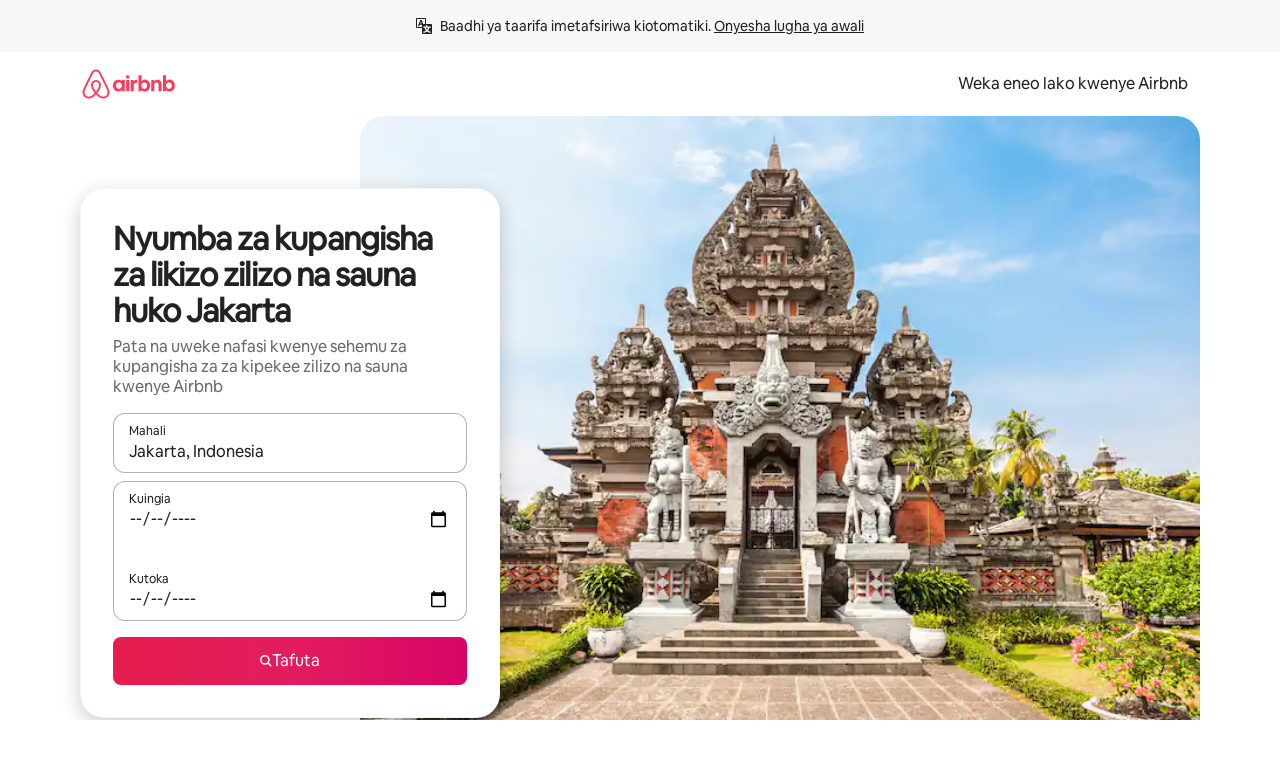

--- FILE ---
content_type: text/html;charset=utf-8
request_url: https://sw.airbnb.com/jakarta-region-indonesia/stays/sauna
body_size: 118067
content:
<!doctype html>
<html lang="sw" dir="ltr" data-is-hyperloop="true" data-is-async-local-storage="true" class="scrollbar-gutter"><head><meta charSet="utf-8"/><meta name="locale" content="sw"/><meta name="google" content="notranslate"/><meta id="csrf-param-meta-tag" name="csrf-param" content="authenticity_token"/><meta id="csrf-token-meta-tag" name="csrf-token" content=""/><meta id="english-canonical-url" content=""/><meta name="twitter:widgets:csp" content="on"/><meta name="mobile-web-app-capable" content="yes"/><meta name="apple-mobile-web-app-capable" content="yes"/><meta name="application-name" content="Airbnb"/><meta name="apple-mobile-web-app-title" content="Airbnb"/><meta name="theme-color" content="#ffffff"/><meta name="msapplication-navbutton-color" content="#ffffff"/><meta name="apple-mobile-web-app-status-bar-style" content="black-translucent"/><meta name="msapplication-starturl" content="/?utm_source=homescreen"/><style id="seo-css-reset" type="text/css"> @font-face { font-family: 'Airbnb Cereal VF'; src: url('https://a0.muscache.com/airbnb/static/airbnb-dls-web/build/fonts/cereal-variable/AirbnbCerealVF_W_Wght.8816d9e5c3b6a860636193e36b6ac4e4.woff2') format('woff2 supports variations'), url('https://a0.muscache.com/airbnb/static/airbnb-dls-web/build/fonts/cereal-variable/AirbnbCerealVF_W_Wght.8816d9e5c3b6a860636193e36b6ac4e4.woff2') format('woff2-variations'); font-style: normal; unicode-range: U+0000-03FF, U+0500-058F, U+0700-074F, U+0780-FAFF, U+FE00-FE6F, U+FF00-EFFFF, U+FFFFE-10FFFF; font-display: swap; } @font-face { font-family: 'Airbnb Cereal VF'; src: url('https://a0.muscache.com/airbnb/static/airbnb-dls-web/build/fonts/cereal-variable/AirbnbCerealVF_Italics_W_Wght.bd5e0f97cea11e9264b40656a83357ec.woff2') format('woff2 supports variations'), url('https://a0.muscache.com/airbnb/static/airbnb-dls-web/build/fonts/cereal-variable/AirbnbCerealVF_Italics_W_Wght.bd5e0f97cea11e9264b40656a83357ec.woff2') format('woff2-variations'); font-style: italic; unicode-range: U+0000-03FF, U+0500-058F, U+0700-074F, U+0780-FAFF, U+FE00-FE6F, U+FF00-EFFFF, U+FFFFE-10FFFF; font-display: swap; } @font-face { font-family: 'Airbnb Cereal VF'; unicode-range: U+0600-06FF, U+0750-077F; font-style: normal; src: url('https://a0.muscache.com/airbnb/static/airbnb-dls-web/build/fonts/cereal-variable/AirbnbCerealVF_Arabic_W_Wght.6bee4dd7ab27ef998da2f3a25ae61b48.woff2') format('woff2 supports variations'), url('https://a0.muscache.com/airbnb/static/airbnb-dls-web/build/fonts/cereal-variable/AirbnbCerealVF_Arabic_W_Wght.6bee4dd7ab27ef998da2f3a25ae61b48.woff2') format('woff2-variations'); font-display: swap; } @font-face { font-family: 'Airbnb Cereal VF'; unicode-range: U+0400-04FF; font-style: normal; src: url('https://a0.muscache.com/airbnb/static/airbnb-dls-web/build/fonts/cereal-variable/AirbnbCerealVF_Cyril_W_Wght.df06d21e3ece5673610c24f0090979ff.woff2') format('woff2 supports variations'), url('https://a0.muscache.com/airbnb/static/airbnb-dls-web/build/fonts/cereal-variable/AirbnbCerealVF_Cyril_W_Wght.df06d21e3ece5673610c24f0090979ff.woff2') format('woff2-variations'); font-display: swap; } @font-face { font-family: 'Airbnb Cereal VF'; unicode-range: U+0590-05FF, U+FB00-FB4F; font-style: normal; src: url('https://a0.muscache.com/airbnb/static/airbnb-dls-web/build/fonts/cereal-variable/AirbnbCerealVF_Hebrew_W_Wght.8c6defa083bcccea47d68d872b5a2b0c.woff2') format('woff2 supports variations'), url('https://a0.muscache.com/airbnb/static/airbnb-dls-web/build/fonts/cereal-variable/AirbnbCerealVF_Hebrew_W_Wght.8c6defa083bcccea47d68d872b5a2b0c.woff2') format('woff2-variations'); font-display: swap; } @font-face { font-family: 'Airbnb Cereal VF'; src: url('https://a0.muscache.com/airbnb/static/airbnb-dls-web/build/fonts/cereal-variable/AirbnbCerealVF_W_Wght.8816d9e5c3b6a860636193e36b6ac4e4.woff2') format('woff2 supports variations'), url('https://a0.muscache.com/airbnb/static/airbnb-dls-web/build/fonts/cereal-variable/AirbnbCerealVF_W_Wght.8816d9e5c3b6a860636193e36b6ac4e4.woff2') format('woff2-variations'); font-style: normal; font-display: swap; } @font-face { font-family: 'Airbnb Cereal VF'; unicode-range: U+0900-097F; font-style: normal; src: url('https://a0.muscache.com/airbnb/static/airbnb-dls-web/build/fonts/cereal-variable/AirbnbCerealVF_Deva_W_Wght.b498e56f4d652dd9addb81cdafd7e6d8.woff2') format('woff2 supports variations'), url('https://a0.muscache.com/airbnb/static/airbnb-dls-web/build/fonts/cereal-variable/AirbnbCerealVF_Deva_W_Wght.b498e56f4d652dd9addb81cdafd7e6d8.woff2') format('woff2-variations'); font-display: swap; } @font-face { font-family: 'Airbnb Cereal VF'; unicode-range: U+0E00-0E7F; font-style: normal; src: url('https://a0.muscache.com/airbnb/static/airbnb-dls-web/build/fonts/cereal-variable/AirbnbCerealVF_ThaiLp_W_Wght.e40f7fff25db11840de609db35118844.woff2') format('woff2 supports variations'), url('https://a0.muscache.com/airbnb/static/airbnb-dls-web/build/fonts/cereal-variable/AirbnbCerealVF_ThaiLp_W_Wght.e40f7fff25db11840de609db35118844.woff2') format('woff2-variations'); font-display: swap; } @font-face { font-family: 'Airbnb Cereal VF'; unicode-range: U+0370-03FF; font-style: normal; src: url('https://a0.muscache.com/airbnb/static/airbnb-dls-web/build/fonts/cereal-variable/AirbnbCerealVF_Greek_W_Wght.4eec7b9ea9093264b972a6eb2a7f13b8.woff2') format('woff2 supports variations'), url('https://a0.muscache.com/airbnb/static/airbnb-dls-web/build/fonts/cereal-variable/AirbnbCerealVF_Greek_W_Wght.4eec7b9ea9093264b972a6eb2a7f13b8.woff2') format('woff2-variations'); font-display: swap; } html{font-family: Airbnb Cereal VF,Circular,-apple-system,BlinkMacSystemFont,Roboto,Helvetica Neue,sans-serif;color:inherit;-webkit-font-smoothing:antialiased;-moz-osx-font-smoothing:grayscale;font-synthesis:none;}body{font-size:14px;line-height:1.43;}*,::before,::after{box-sizing:border-box;}html,body,blockquote,dl,dd,h1,h2,h3,h4,h5,h6,hr,figure,p,pre,fieldset{margin:0;padding:0;border:0;}article,aside,details,figcaption,figure,footer,header,hgroup,menu,nav,section{display:block;}ol,ul{list-style:none;margin:0;padding:0;}a{text-decoration:none;color:inherit}input{font-family:inherit;}table{border-collapse:collapse;}.screen-reader-only{border:0;clip:rect(0,0,0,0);height:1px;margin:-1px;overflow:hidden;padding:0;position:absolute;width:1px}.screen-reader-only-focusable:focus{clip:auto;height:auto;margin:0;overflow:visible;position:static;width:auto}.skip-to-content:focus{background-color:#fff;font-size:18px;padding:0 24px;position:absolute;left:3px;line-height:64px;top:3px;z-index:10000}</style><script src="https://a0.muscache.com/airbnb/static/packages/web/common/frontend/hyperloop-browser/metroRequire.227ca10613.js" defer="" crossorigin="anonymous"></script><script src="https://a0.muscache.com/airbnb/static/packages/web/common/frontend/hyperloop-browser/shims_post_modules.6052315266.js" defer="" crossorigin="anonymous"></script><script src="https://a0.muscache.com/airbnb/static/packages/web/sw/frontend/airmetro/browser/asyncRequire.ba4afb584b.js" defer="" crossorigin="anonymous"></script><script src="https://a0.muscache.com/airbnb/static/packages/web/common/frontend/hyperloop-browser/coreV2.1baf1d8370.js" defer="" crossorigin="anonymous"></script><script src="https://a0.muscache.com/airbnb/static/packages/web/common/b7d9.551822d9e2.js" defer="" crossorigin="anonymous"></script><script src="https://a0.muscache.com/airbnb/static/packages/web/common/frontend/seo-loop/routeHandler.9a8337f848.js" defer="" crossorigin="anonymous"></script><script src="https://a0.muscache.com/airbnb/static/packages/web/common/2148.0f63fd6432.js" defer="" crossorigin="anonymous"></script><script src="https://a0.muscache.com/airbnb/static/packages/web/common/217f.cf14833904.js" defer="" crossorigin="anonymous"></script><script src="https://a0.muscache.com/airbnb/static/packages/web/common/e18a.e9e13a26ba.js" defer="" crossorigin="anonymous"></script><script src="https://a0.muscache.com/airbnb/static/packages/web/common/57a4.0dfaef8edb.js" defer="" crossorigin="anonymous"></script><script src="https://a0.muscache.com/airbnb/static/packages/web/common/42cb.f078b943dc.js" defer="" crossorigin="anonymous"></script><script src="https://a0.muscache.com/airbnb/static/packages/web/common/frontend/moment-more-formats/src/locale/sw.fe9f8ae39e.js" defer="" crossorigin="anonymous"></script><script src="https://a0.muscache.com/airbnb/static/packages/web/common/frontend/seo-loop/apps/landing-pages/initializer.fb05ba9774.js" defer="" crossorigin="anonymous"></script><script src="https://a0.muscache.com/airbnb/static/packages/web/sw/ce9a.9d62d1ed5b.js" defer="" crossorigin="anonymous"></script><script src="https://a0.muscache.com/airbnb/static/packages/web/common/frontend/landing-pages/page-types/stays/StaysRouteContainer.d710a13f78.js" defer="" crossorigin="anonymous"></script><script src="https://a0.muscache.com/airbnb/static/packages/web/common/5f7b.ab477603e8.js" defer="" crossorigin="anonymous"></script><script src="https://a0.muscache.com/airbnb/static/packages/web/common/0a2f.411bade0ca.js" defer="" crossorigin="anonymous"></script><script src="https://a0.muscache.com/airbnb/static/packages/web/common/0c01.15680075f8.js" defer="" crossorigin="anonymous"></script><script src="https://a0.muscache.com/airbnb/static/packages/web/common/ae27.e7c562abe0.js" defer="" crossorigin="anonymous"></script><script src="https://a0.muscache.com/airbnb/static/packages/web/common/5b92.fb7bda9420.js" defer="" crossorigin="anonymous"></script><script src="https://a0.muscache.com/airbnb/static/packages/web/common/9a38.8715bc6d28.js" defer="" crossorigin="anonymous"></script><script src="https://a0.muscache.com/airbnb/static/packages/web/common/e2da.c2c4778107.js" defer="" crossorigin="anonymous"></script><script src="https://a0.muscache.com/airbnb/static/packages/web/common/c6a9.e034875fb3.js" defer="" crossorigin="anonymous"></script><script src="https://a0.muscache.com/airbnb/static/packages/web/common/frontend/seo-loop/apps/landing-pages/client.4ded56a1eb.js" defer="" crossorigin="anonymous"></script><script>(function() {
  // pg_pixel is no-op now.
})()</script><script>"undefined"!=typeof window&&window.addEventListener("error",function e(r){if(window._errorReportingInitialized)return void window.removeEventListener("error",e);const{error:n}=r;if(!n)return;const o=r.message||n.message,t=/Requiring unknown module/.test(o)?.01:.1;if(Math.random()>t)return;const{locale:a,tracking_context:i}=window[Symbol.for("__ global cache key __")]?.["string | airbnb-bootstrap-data"]?.["_bootstrap-layout-init"]??{},s=a||navigator.language,l=location.pathname,c="undefined"!=typeof window?{tags:{loggingSource:"browser",sampleRate:String(t)}}:{sampleRate:String(t)};fetch("https://notify.bugsnag.com/",{headers:{"Bugsnag-Payload-Version":"5"},body:JSON.stringify({apiKey:"e393bc25e52fe915ffb56c14ddf2ff1b",payloadVersion:"5",notifier:{name:"Bugsnag JavaScript",version:"0.0.5-AirbnbUnhandledBufferedErrorCustomFetch",url:""},events:[{exceptions:[{errorClass:n.name,message:o,stacktrace:[{file:r.filename,lineNumber:r.lineno,columnNumber:r.colno}],type:"browserjs"}],request:{url:location.href},context:l,groupingHash:n.name.concat("-",o,"-",l),unhandled:!0,app:{releaseStage:i?.environment},device:{time:new Date,userAgent:navigator.userAgent},metaData:{infra:{app_name:i?.app,is_buffered_error:!0,loop_name:i?.controller,locale:s,service_worker_url:navigator.serviceWorker?.controller?.scriptURL},...c}}]}),method:"POST"})});</script><script>
// FID init code.
!function(e,n){let t,c,o,i=[];const r={passive:!0,capture:!0},f=new Date,u="pointerup",a="pointercancel";function s(e,n){t||(t=n,c=e,o=new Date,l())}function l(){c>=0&&c<o-f&&(i.forEach(e=>{e(c,t)}),i=[])}function p(t){if(t.cancelable){const c=(t.timeStamp>1e12?new Date:performance.now())-t.timeStamp;"pointerdown"===t.type?function(t,c){function o(){s(t,c),f()}function i(){f()}function f(){n(u,o,r),n(a,i,r)}e(u,o,r),e(a,i,r)}(c,t):s(c,t)}}var w;w=e,["click","mousedown","keydown","touchstart","pointerdown"].forEach(e=>{w(e,p,r)}),self.perfMetrics=self.perfMetrics||{},self.perfMetrics.onFirstInputDelay=function(e){i.push(e),l()},self.perfMetrics.clearFirstInputDelay=function(){t&&(t=null,c=null,o=null)}}(addEventListener,removeEventListener);
// LCP Polyfill code
!function(e,t,n){let o,r,c=0,a=0,s=0,i=!1,l=!0;const f=["IMG","H1","H2","H3","H4","H5","SVG"];let m,d,g;const u=["click","mousedown","keydown","touchstart","pointerdown","scroll"],E={passive:!0,capture:!0};function p(e,t,n){(t>1.000666778*a||o&&!document.body.contains(o))&&(a=t,s=n,o=e,g?.(s,o,a))}function h(e){d?.observe(e)}function N(){if(l)if(i)m||(m={IMG:document.getElementsByTagName("img"),H1:document.getElementsByTagName("h1"),H2:document.getElementsByTagName("h2"),H3:document.getElementsByTagName("h3"),H4:document.getElementsByTagName("h4"),H5:document.getElementsByTagName("h5"),SVG:document.getElementsByTagName("svg")}),f.forEach(e=>{Array.from(m[e]).forEach(e=>{h(e)})}),setTimeout(N,50);else{let e;for(!r&&document.body&&(r=document.createNodeIterator(document.body,NodeFilter.SHOW_ELEMENT,e=>{return t=e,f.includes(t.tagName)||t.hasAttribute("data-lcp-candidate")?NodeFilter.FILTER_ACCEPT:NodeFilter.FILTER_REJECT;var t}));e=r?.nextNode();)h(e);n(N)}}function H(){c=performance.now(),a=0,s=0,o=null,d=new IntersectionObserver(e=>{e.filter(e=>e.isIntersecting).forEach(e=>{!function(e,t,o){const r=t.height*t.width;if(["H1","H2","H3","H4","H5"].includes(e.tagName)){const t=document.createRange();t.selectNodeContents(e),n(()=>{const n=t.getBoundingClientRect(),c=n.height*n.width;o(e,Math.min(c,r),performance.now())})}else if("IMG"!==e.tagName)o(e,r,performance.now());else{const t=()=>n(()=>o(e,r,performance.now()));e.complete?t():e.addEventListener("load",t,{once:!0})}}(e.target,e.intersectionRect,p)})}),n(N),u.forEach(t=>{e(t,y,E)})}function y(e){const t=e.target;("scroll"!==e.type||"expand-trigger"!==t?.className&&"contract-trigger"!==t?.className)&&0!==a&&(performance.now()-c<250||T())}function T(){d?.disconnect(),u.forEach(e=>{t(e,y,E)}),l=!1,d=null}H(),self.perfMetrics=self.perfMetrics||{},self.perfMetrics.onLargestContentfulPaint=function(e){g=e,0!==s&&null!==o&&g(s,o,a)},self.perfMetrics.startSearchingForLargestContentfulPaint=H.bind(null,!1),self.perfMetrics.stopSearchingForLargestContentfulPaint=T,self.perfMetrics.markIsHydratedForLargestContentfulPaint=()=>{i=!0},self.perfMetrics.registerLCPCandidate=h,self.perfMetrics.inspectLCPTarget=()=>o}(addEventListener,removeEventListener,requestAnimationFrame);
// INP init code.
!function(e){let n,t=0;const r={value:-1,entries:[]};let i,o=[];const s=new Map;let a,c=0,l=1/0,u=0;function f(){return null!=a?c:null!=performance.interactionCount?performance.interactionCount:0}function d(){return f()-t}function p(e){e.forEach(e=>{e.interactionId&&function(e){if(null==e.interactionId)return;const n=o[o.length-1],t=s.get(e.interactionId);if(null!=t||o.length<10||e.duration>n.latency){if(null!=t)t.entries.push(e),t.latency=Math.max(t.latency,e.duration);else{const n={id:e.interactionId,latency:e.duration,entries:[e]};o.push(n),s.set(e.interactionId,n)}o.sort((e,n)=>n.latency-e.latency),o.splice(10).forEach(e=>{s.delete(e.id)})}}(e)});const n=function(){const e=Math.min(o.length-1,Math.floor(d()/50));return o[e]}();n&&n.latency!==r.value&&(r.value=n.latency,r.entries=n.entries,v())}function v(){r.value>=0&&i&&i(r.value,r.entries)}"PerformanceObserver"in window&&PerformanceObserver.supportedEntryTypes&&PerformanceObserver.supportedEntryTypes.includes("event")&&("interactionCount"in performance||null!=a||PerformanceObserver.supportedEntryTypes&&PerformanceObserver.supportedEntryTypes.includes("event")&&(a=new PerformanceObserver(e=>{Promise.resolve().then(()=>{e.getEntries().forEach(e=>{e.interactionId&&(l=Math.min(l,e.interactionId),u=Math.max(u,e.interactionId),c=u?(u-l)/7+1:0)})})}),a.observe({type:"event",buffered:!0,durationThreshold:0})),n=new PerformanceObserver(e=>{Promise.resolve().then(()=>{p(e.getEntries())})}),n.observe({type:"event",buffered:!0,durationThreshold:40}),n.observe({type:"first-input",buffered:!0}),e("visibilitychange",function(){null!=n&&"hidden"===document.visibilityState&&(p(n.takeRecords()),r.value<0&&d()>0&&(r.value=0,r.entries=[]),v())},!0),e("pageshow",function(e){e.persisted&&(o=[],s.clear(),t=f(),r.value=-1,r.entries=[])},!0)),self.perfMetrics=self.perfMetrics||{},self.perfMetrics.onInp=function(e){r.value>=0?e(r.value,r.entries):i=e},self.perfMetrics.clearInp=function(){o=[],s.clear(),t=0,c=0,l=1/0,u=0,r.value=-1,r.entries=[]}}(addEventListener);
</script><script>((e,t,o,n)=>{if(!n.supports("(font: -apple-system-body) and (-webkit-touch-callout: default)"))return;const d=e.createElement("div");d.setAttribute("style","font: -apple-system-body"),t.appendChild(d),"17px"===o(d).fontSize&&t.style.setProperty("font-size","16px"),t.removeChild(d)})(document,document.documentElement,getComputedStyle,CSS);</script><script>(()=>{if("undefined"==typeof window)return;if("ScrollTimeline"in window)return;const n=new Map;window.queuedAnimations=n,window.queuedAnimationsLoaded=new AbortController,window.addEventListener("animationstart",i=>{const e=i.target;e.getAnimations().filter(n=>n.animationName===i.animationName).forEach(i=>{n.set(i,e)})},{signal:window.queuedAnimationsLoaded.signal})})();</script><link rel="search" type="application/opensearchdescription+xml" href="/opensearch.xml" title="Airbnb"/><link rel="apple-touch-icon" href="https://a0.muscache.com/airbnb/static/icons/apple-touch-icon-76x76-3b313d93b1b5823293524b9764352ac9.png"/><link rel="apple-touch-icon" sizes="76x76" href="https://a0.muscache.com/airbnb/static/icons/apple-touch-icon-76x76-3b313d93b1b5823293524b9764352ac9.png"/><link rel="apple-touch-icon" sizes="120x120" href="https://a0.muscache.com/airbnb/static/icons/apple-touch-icon-120x120-52b1adb4fe3a8f825fc4b143de12ea4b.png"/><link rel="apple-touch-icon" sizes="152x152" href="https://a0.muscache.com/airbnb/static/icons/apple-touch-icon-152x152-7b7c6444b63d8b6ebad9dae7169e5ed6.png"/><link rel="apple-touch-icon" sizes="180x180" href="https://a0.muscache.com/airbnb/static/icons/apple-touch-icon-180x180-bcbe0e3960cd084eb8eaf1353cf3c730.png"/><link rel="icon" sizes="192x192" href="https://a0.muscache.com/im/pictures/airbnb-platform-assets/AirbnbPlatformAssets-Favicons/original/0d189acb-3f82-4b2c-b95f-ad1d6a803d13.png?im_w=240"/><link rel="shortcut icon" sizes="76x76" type="image/png" href="https://a0.muscache.com/im/pictures/airbnb-platform-assets/AirbnbPlatformAssets-Favicons/original/0d189acb-3f82-4b2c-b95f-ad1d6a803d13.png?im_w=240"/><link rel="mask-icon" href="https://a0.muscache.com/pictures/airbnb-platform-assets/AirbnbPlatformAssets-Favicons/original/304e8c59-05df-4fab-9846-f69fd7f749b0.svg?im_w=240" color="#FF5A5F"/><link rel="apple-touch-icon" href="https://a0.muscache.com/airbnb/static/icons/apple-touch-icon-76x76-3b313d93b1b5823293524b9764352ac9.png"/><link rel="apple-touch-icon" sizes="76x76" href="https://a0.muscache.com/airbnb/static/icons/apple-touch-icon-76x76-3b313d93b1b5823293524b9764352ac9.png"/><link rel="apple-touch-icon" sizes="120x120" href="https://a0.muscache.com/airbnb/static/icons/apple-touch-icon-120x120-52b1adb4fe3a8f825fc4b143de12ea4b.png"/><link rel="apple-touch-icon" sizes="152x152" href="https://a0.muscache.com/airbnb/static/icons/apple-touch-icon-152x152-7b7c6444b63d8b6ebad9dae7169e5ed6.png"/><link rel="apple-touch-icon" sizes="180x180" href="https://a0.muscache.com/airbnb/static/icons/apple-touch-icon-180x180-bcbe0e3960cd084eb8eaf1353cf3c730.png"/><link rel="icon" sizes="192x192" href="https://a0.muscache.com/im/pictures/airbnb-platform-assets/AirbnbPlatformAssets-Favicons/original/0d189acb-3f82-4b2c-b95f-ad1d6a803d13.png?im_w=240"/><link rel="shortcut icon" sizes="76x76" type="image/png" href="https://a0.muscache.com/im/pictures/airbnb-platform-assets/AirbnbPlatformAssets-Favicons/original/0d189acb-3f82-4b2c-b95f-ad1d6a803d13.png?im_w=240"/><link rel="mask-icon" href="https://a0.muscache.com/pictures/airbnb-platform-assets/AirbnbPlatformAssets-Favicons/original/304e8c59-05df-4fab-9846-f69fd7f749b0.svg?im_w=240" color="#FF5A5F"/><style id="aphrodite" type="text/css" data-aphrodite="true">._1wwxwzt{pointer-events:none !important;-webkit-user-select:none !important;user-select:none !important;white-space:pre-wrap !important;padding-left:0px !important;padding-right:0px !important;font-family:Airbnb Cereal VF,Circular,-apple-system,BlinkMacSystemFont,Roboto,Helvetica Neue,sans-serif !important;font-size:1.125rem !important;}._7h1p0g{margin:0 !important;padding:0 !important;}</style><style id="linaria" type="text/css" data-linaria="true">.c1jo210i.c1jo210i.c1jo210i{display:grid;}

.cnk25hy.cnk25hy.cnk25hy{height:100%;}

.e1mkvczo.e1mkvczo.e1mkvczo{grid-row:1;grid-column:1;}

.dir.perb90o.perb90o.perb90o{transition:opacity 75ms var(--motion-linear-curve-animation-timing-function), visibility 75ms var(--motion-linear-curve-animation-timing-function);}

.ni1yqzk.ni1yqzk.ni1yqzk{opacity:1;visibility:visible;}

.rgyynxb.rgyynxb.rgyynxb{opacity:0;visibility:hidden;}
.cyqdyy.cyqdyy.cyqdyy{position:relative;}

.dir.cyqdyy.cyqdyy.cyqdyy{background-color:var(--palette-white);}

.vz2oe5x.vz2oe5x.vz2oe5x{--view-transition_play-state:running;}

.vg7vsjx.vg7vsjx.vg7vsjx{height:100%;}

.v1cv8r21.v1cv8r21.v1cv8r21{display:contents;}

.vyb6402.vyb6402.vyb6402:where(.contextual-grow)::view-transition-group(container),.vyb6402.vyb6402.vyb6402:where(.contextual-grow)::view-transition-group(container-content){mix-blend-mode:normal;overflow:hidden;}

.dir.vyb6402.vyb6402.vyb6402:where(.contextual-grow)::view-transition-group(container),.dir.vyb6402.vyb6402.vyb6402:where(.contextual-grow)::view-transition-group(container-content){border-radius:var(--container-border-radius,15px);}

.dir.vyb6402.vyb6402.vyb6402:where(.contextual-grow)::view-transition-group(container){border-bottom:var(--container-border,none);}

@media (prefers-reduced-motion:no-preference){
.vyb6402.vyb6402.vyb6402:where(.contextual-grow).exit.exit.exit::view-transition-old(container){--view-transition_mix-blend-mode:plus-lighter;opacity:var(--view-transition-fade-effect_opacity-from);--view-transition-fade-effect_opacity-from:1;--view-transition-fade-effect_duration:75ms;--view-transition-fade-effect_transition_timing-function:var(--motion-linear-curve-animation-timing-function);--view-transition-fade-effect_delay:var(--contextual-grow_fade-delay,50ms);animation:var(--reduced-motion_duration,var(--view-transition-fade-effect_duration,200ms)) var(--view-transition-fade-effect_timing-function,linear) var(--view-transition-fade-effect_delay,0ms) 1 normal var(--view-transition_fill-mode,both) var(--view-transition_play-state,paused) fade-vyb6402;}

.dir.vyb6402.vyb6402.vyb6402:where(.contextual-grow).exit.exit.exit::view-transition-old(container){animation:var(--reduced-motion_duration,var(--view-transition-fade-effect_duration,200ms)) var(--view-transition-fade-effect_timing-function,linear) var(--view-transition-fade-effect_delay,0ms) 1 normal var(--view-transition_fill-mode,both) var(--view-transition_play-state,paused) fade-vyb6402;}

@keyframes fade-vyb6402{
from{opacity:var(--view-transition-fade-effect_opacity-from,0);visibility:visible;}

to{opacity:var(--view-transition-fade-effect_opacity-to,1);}}}

@media (prefers-reduced-motion:reduce),(update:slow),(update:none){
.vyb6402.vyb6402.vyb6402:where(.contextual-grow).exit.exit.exit::view-transition-old(container){--view-transition_mix-blend-mode:plus-lighter;opacity:var(--view-transition-fade-effect_opacity-from);}

.dir.vyb6402.vyb6402.vyb6402:where(.contextual-grow).exit.exit.exit::view-transition-old(container){animation:var(--reduced-motion_duration,var(--view-transition-fade-effect_duration,200ms)) var(--view-transition-fade-effect_timing-function,linear) var(--view-transition-fade-effect_delay,0ms) 1 normal var(--view-transition_fill-mode,both) var(--view-transition_play-state,paused) fade-vyb6402;}

@keyframes fade-vyb6402{
from{opacity:var(--view-transition-fade-effect_opacity-from,0);visibility:visible;}

to{opacity:var(--view-transition-fade-effect_opacity-to,1);}}}

@media (prefers-reduced-motion:no-preference){
.vyb6402.vyb6402.vyb6402:where(.contextual-grow).enter.enter.enter::view-transition-old(container){--view-transition_mix-blend-mode:plus-lighter;opacity:var(--view-transition-fade-effect_opacity-from);--view-transition-fade-effect_opacity-from:1;--view-transition-fade-effect_opacity-to:0;--view-transition-fade-effect_duration:75ms;--view-transition-fade-effect_transition_timing-function:var(--motion-linear-curve-animation-timing-function);--view-transition-fade-effect_delay:var(--contextual-grow_fade-delay,50ms);animation:var(--reduced-motion_duration,var(--view-transition-fade-effect_duration,200ms)) var(--view-transition-fade-effect_timing-function,linear) var(--view-transition-fade-effect_delay,0ms) 1 normal var(--view-transition_fill-mode,both) var(--view-transition_play-state,paused) fade-vyb6402;--view-transition-scale-effect_duration:500ms;animation:var(--reduced-motion_duration,var(--view-transition-scale-effect_duration,200ms)) var(--view-transition-scale-effect_timing-function,var(--motion-standard-curve-animation-timing-function)) var(--view-transition-scale-effect_delay,0ms) 1 normal var(--view-transition_fill-mode,both) var(--view-transition_play-state,paused) scale-vyb6402;}

.dir.vyb6402.vyb6402.vyb6402:where(.contextual-grow).enter.enter.enter::view-transition-old(container){animation:var(--reduced-motion_duration,var(--view-transition-fade-effect_duration,200ms)) var(--view-transition-fade-effect_timing-function,linear) var(--view-transition-fade-effect_delay,0ms) 1 normal var(--view-transition_fill-mode,both) var(--view-transition_play-state,paused) fade-vyb6402,var(--reduced-motion_duration,var(--view-transition-scale-effect_duration,200ms)) var(--view-transition-scale-effect_timing-function,var(--motion-standard-curve-animation-timing-function)) var(--view-transition-scale-effect_delay,0ms) 1 normal var(--view-transition_fill-mode,both) var(--view-transition_play-state,paused) scale-vyb6402;}

@keyframes fade-vyb6402{
from{opacity:var(--view-transition-fade-effect_opacity-from,0);visibility:visible;}

to{opacity:var(--view-transition-fade-effect_opacity-to,1);}}

@keyframes scale-vyb6402{
from{filter:var(--view-transition_from-filter);visibility:visible;scale:var(--view-transition-scale-effect_from,1);}

to{filter:var(--view-transition_to-filter);scale:var(--view-transition-scale-effect_to,0);}}}

@media (prefers-reduced-motion:reduce),(update:slow),(update:none){
.vyb6402.vyb6402.vyb6402:where(.contextual-grow).enter.enter.enter::view-transition-old(container){--view-transition_mix-blend-mode:plus-lighter;opacity:var(--view-transition-fade-effect_opacity-from);}

.dir.vyb6402.vyb6402.vyb6402:where(.contextual-grow).enter.enter.enter::view-transition-old(container){animation:var(--reduced-motion_duration,var(--view-transition-fade-effect_duration,200ms)) var(--view-transition-fade-effect_timing-function,linear) var(--view-transition-fade-effect_delay,0ms) 1 normal var(--view-transition_fill-mode,both) var(--view-transition_play-state,paused) fade-vyb6402;}

@keyframes fade-vyb6402{
from{opacity:var(--view-transition-fade-effect_opacity-from,0);visibility:visible;}

to{opacity:var(--view-transition-fade-effect_opacity-to,1);}}}

@media (prefers-reduced-motion:no-preference){
.vyb6402.vyb6402.vyb6402:where(.contextual-grow).enter.enter.enter::view-transition-new(container){--view-transition_mix-blend-mode:plus-lighter;opacity:var(--view-transition-fade-effect_opacity-from);--view-transition-fade-effect_opacity-from:1;--view-transition-fade-effect_duration:75ms;--view-transition-fade-effect_transition_timing-function:var(--motion-linear-curve-animation-timing-function);--view-transition-fade-effect_delay:var(--contextual-grow_fade-delay,50ms);animation:var(--reduced-motion_duration,var(--view-transition-fade-effect_duration,200ms)) var(--view-transition-fade-effect_timing-function,linear) var(--view-transition-fade-effect_delay,0ms) 1 normal var(--view-transition_fill-mode,both) var(--view-transition_play-state,paused) fade-vyb6402;animation:var(--reduced-motion_duration,var(--view-transition-scale-effect_duration,200ms)) var(--view-transition-scale-effect_timing-function,var(--motion-standard-curve-animation-timing-function)) var(--view-transition-scale-effect_delay,0ms) 1 normal var(--view-transition_fill-mode,both) var(--view-transition_play-state,paused) scale-vyb6402;}

.dir.vyb6402.vyb6402.vyb6402:where(.contextual-grow).enter.enter.enter::view-transition-new(container){animation:var(--reduced-motion_duration,var(--view-transition-fade-effect_duration,200ms)) var(--view-transition-fade-effect_timing-function,linear) var(--view-transition-fade-effect_delay,0ms) 1 normal var(--view-transition_fill-mode,both) var(--view-transition_play-state,paused) fade-vyb6402;}

@keyframes fade-vyb6402{
from{opacity:var(--view-transition-fade-effect_opacity-from,0);visibility:visible;}

to{opacity:var(--view-transition-fade-effect_opacity-to,1);}}

@keyframes scale-vyb6402{
from{filter:var(--view-transition_from-filter);visibility:visible;scale:var(--view-transition-scale-effect_from,1);}

to{filter:var(--view-transition_to-filter);scale:var(--view-transition-scale-effect_to,0);}}}

@media (prefers-reduced-motion:reduce),(update:slow),(update:none){
.vyb6402.vyb6402.vyb6402:where(.contextual-grow).enter.enter.enter::view-transition-new(container){--view-transition_mix-blend-mode:plus-lighter;opacity:var(--view-transition-fade-effect_opacity-from);}

.dir.vyb6402.vyb6402.vyb6402:where(.contextual-grow).enter.enter.enter::view-transition-new(container){animation:var(--reduced-motion_duration,var(--view-transition-fade-effect_duration,200ms)) var(--view-transition-fade-effect_timing-function,linear) var(--view-transition-fade-effect_delay,0ms) 1 normal var(--view-transition_fill-mode,both) var(--view-transition_play-state,paused) fade-vyb6402;}

@keyframes fade-vyb6402{
from{opacity:var(--view-transition-fade-effect_opacity-from,0);visibility:visible;}

to{opacity:var(--view-transition-fade-effect_opacity-to,1);}}}

.vyb6402.vyb6402.vyb6402:where(.contextual-grow)::view-transition-new(container-content){mix-blend-mode:normal;}

@media (prefers-reduced-motion:no-preference){
.vyb6402.vyb6402.vyb6402:where(.contextual-grow).enter.enter.enter::view-transition-old(container-content){mix-blend-mode:normal;--view-transition_mix-blend-mode:plus-lighter;opacity:var(--view-transition-fade-effect_opacity-from);--view-transition-fade-effect_opacity-from:1;--view-transition-fade-effect_opacity-to:0;--view-transition-fade-effect_duration:75ms;--view-transition-fade-effect_transition_timing-function:var(--motion-linear-curve-animation-timing-function);--view-transition-fade-effect_delay:var(--contextual-grow_fade-delay,50ms);animation:var(--reduced-motion_duration,var(--view-transition-fade-effect_duration,200ms)) var(--view-transition-fade-effect_timing-function,linear) var(--view-transition-fade-effect_delay,0ms) 1 normal var(--view-transition_fill-mode,both) var(--view-transition_play-state,paused) fade-vyb6402;}

.dir.vyb6402.vyb6402.vyb6402:where(.contextual-grow).enter.enter.enter::view-transition-old(container-content){animation:var(--reduced-motion_duration,var(--view-transition-fade-effect_duration,200ms)) var(--view-transition-fade-effect_timing-function,linear) var(--view-transition-fade-effect_delay,0ms) 1 normal var(--view-transition_fill-mode,both) var(--view-transition_play-state,paused) fade-vyb6402;}

@keyframes fade-vyb6402{
from{opacity:var(--view-transition-fade-effect_opacity-from,0);visibility:visible;}

to{opacity:var(--view-transition-fade-effect_opacity-to,1);}}}

@media (prefers-reduced-motion:reduce),(update:slow),(update:none){
.vyb6402.vyb6402.vyb6402:where(.contextual-grow).enter.enter.enter::view-transition-old(container-content){--view-transition_mix-blend-mode:plus-lighter;opacity:var(--view-transition-fade-effect_opacity-from);}

.dir.vyb6402.vyb6402.vyb6402:where(.contextual-grow).enter.enter.enter::view-transition-old(container-content){animation:var(--reduced-motion_duration,var(--view-transition-fade-effect_duration,200ms)) var(--view-transition-fade-effect_timing-function,linear) var(--view-transition-fade-effect_delay,0ms) 1 normal var(--view-transition_fill-mode,both) var(--view-transition_play-state,paused) fade-vyb6402;}

@keyframes fade-vyb6402{
from{opacity:var(--view-transition-fade-effect_opacity-from,0);visibility:visible;}

to{opacity:var(--view-transition-fade-effect_opacity-to,1);}}}

@media (prefers-reduced-motion:no-preference){
.vyb6402.vyb6402.vyb6402:where(.contextual-grow).enter.enter.enter::view-transition-new(container-content){mix-blend-mode:normal;--view-transition_mix-blend-mode:plus-lighter;opacity:var(--view-transition-fade-effect_opacity-from);--view-transition-fade-effect_opacity-from:var(--contextual-grow_content-start-opacity,0);--view-transition-fade-effect_duration:75ms;--view-transition-fade-effect_transition_timing-function:var(--motion-linear-curve-animation-timing-function);--view-transition-fade-effect_delay:var(--contextual-grow_fade-delay,50ms);animation:var(--reduced-motion_duration,var(--view-transition-fade-effect_duration,200ms)) var(--view-transition-fade-effect_timing-function,linear) var(--view-transition-fade-effect_delay,0ms) 1 normal var(--view-transition_fill-mode,both) var(--view-transition_play-state,paused) fade-vyb6402;}

.dir.vyb6402.vyb6402.vyb6402:where(.contextual-grow).enter.enter.enter::view-transition-new(container-content){animation:var(--reduced-motion_duration,var(--view-transition-fade-effect_duration,200ms)) var(--view-transition-fade-effect_timing-function,linear) var(--view-transition-fade-effect_delay,0ms) 1 normal var(--view-transition_fill-mode,both) var(--view-transition_play-state,paused) fade-vyb6402;}

@keyframes fade-vyb6402{
from{opacity:var(--view-transition-fade-effect_opacity-from,0);visibility:visible;}

to{opacity:var(--view-transition-fade-effect_opacity-to,1);}}}

@media (prefers-reduced-motion:reduce),(update:slow),(update:none){
.vyb6402.vyb6402.vyb6402:where(.contextual-grow).enter.enter.enter::view-transition-new(container-content){--view-transition_mix-blend-mode:plus-lighter;opacity:var(--view-transition-fade-effect_opacity-from);}

.dir.vyb6402.vyb6402.vyb6402:where(.contextual-grow).enter.enter.enter::view-transition-new(container-content){animation:var(--reduced-motion_duration,var(--view-transition-fade-effect_duration,200ms)) var(--view-transition-fade-effect_timing-function,linear) var(--view-transition-fade-effect_delay,0ms) 1 normal var(--view-transition_fill-mode,both) var(--view-transition_play-state,paused) fade-vyb6402;}

@keyframes fade-vyb6402{
from{opacity:var(--view-transition-fade-effect_opacity-from,0);visibility:visible;}

to{opacity:var(--view-transition-fade-effect_opacity-to,1);}}}

@media (prefers-reduced-motion:no-preference){
.vyb6402.vyb6402.vyb6402:where(.contextual-grow).exit.exit.exit::view-transition-old(container-content){--view-transition_mix-blend-mode:plus-lighter;opacity:var(--view-transition-fade-effect_opacity-from);--view-transition-fade-effect_opacity-from:1;--view-transition-fade-effect_opacity-to:0;--view-transition-fade-effect_duration:75ms;--view-transition-fade-effect_transition_timing-function:var(--motion-linear-curve-animation-timing-function);--view-transition-fade-effect_delay:var(--contextual-grow_fade-delay,50ms);animation:var(--reduced-motion_duration,var(--view-transition-fade-effect_duration,200ms)) var(--view-transition-fade-effect_timing-function,linear) var(--view-transition-fade-effect_delay,0ms) 1 normal var(--view-transition_fill-mode,both) var(--view-transition_play-state,paused) fade-vyb6402;}

.dir.vyb6402.vyb6402.vyb6402:where(.contextual-grow).exit.exit.exit::view-transition-old(container-content){animation:var(--reduced-motion_duration,var(--view-transition-fade-effect_duration,200ms)) var(--view-transition-fade-effect_timing-function,linear) var(--view-transition-fade-effect_delay,0ms) 1 normal var(--view-transition_fill-mode,both) var(--view-transition_play-state,paused) fade-vyb6402;}

@keyframes fade-vyb6402{
from{opacity:var(--view-transition-fade-effect_opacity-from,0);visibility:visible;}

to{opacity:var(--view-transition-fade-effect_opacity-to,1);}}}

@media (prefers-reduced-motion:reduce),(update:slow),(update:none){
.vyb6402.vyb6402.vyb6402:where(.contextual-grow).exit.exit.exit::view-transition-old(container-content){--view-transition_mix-blend-mode:plus-lighter;opacity:var(--view-transition-fade-effect_opacity-from);}

.dir.vyb6402.vyb6402.vyb6402:where(.contextual-grow).exit.exit.exit::view-transition-old(container-content){animation:var(--reduced-motion_duration,var(--view-transition-fade-effect_duration,200ms)) var(--view-transition-fade-effect_timing-function,linear) var(--view-transition-fade-effect_delay,0ms) 1 normal var(--view-transition_fill-mode,both) var(--view-transition_play-state,paused) fade-vyb6402;}

@keyframes fade-vyb6402{
from{opacity:var(--view-transition-fade-effect_opacity-from,0);visibility:visible;}

to{opacity:var(--view-transition-fade-effect_opacity-to,1);}}}

@media (prefers-reduced-motion:no-preference){
.vyb6402.vyb6402.vyb6402:where(.contextual-grow).exit.exit.exit::view-transition-new(container-content){mix-blend-mode:normal;--view-transition_mix-blend-mode:plus-lighter;opacity:var(--view-transition-fade-effect_opacity-from);--view-transition-fade-effect_duration:75ms;--view-transition-fade-effect_transition_timing-function:var(--motion-linear-curve-animation-timing-function);--view-transition-fade-effect_delay:var(--contextual-grow_fade-delay,50ms);animation:var(--reduced-motion_duration,var(--view-transition-fade-effect_duration,200ms)) var(--view-transition-fade-effect_timing-function,linear) var(--view-transition-fade-effect_delay,0ms) 1 normal var(--view-transition_fill-mode,both) var(--view-transition_play-state,paused) fade-vyb6402;}

.dir.vyb6402.vyb6402.vyb6402:where(.contextual-grow).exit.exit.exit::view-transition-new(container-content){animation:var(--reduced-motion_duration,var(--view-transition-fade-effect_duration,200ms)) var(--view-transition-fade-effect_timing-function,linear) var(--view-transition-fade-effect_delay,0ms) 1 normal var(--view-transition_fill-mode,both) var(--view-transition_play-state,paused) fade-vyb6402;}

@keyframes fade-vyb6402{
from{opacity:var(--view-transition-fade-effect_opacity-from,0);visibility:visible;}

to{opacity:var(--view-transition-fade-effect_opacity-to,1);}}}

@media (prefers-reduced-motion:reduce),(update:slow),(update:none){
.vyb6402.vyb6402.vyb6402:where(.contextual-grow).exit.exit.exit::view-transition-new(container-content){--view-transition_mix-blend-mode:plus-lighter;opacity:var(--view-transition-fade-effect_opacity-from);}

.dir.vyb6402.vyb6402.vyb6402:where(.contextual-grow).exit.exit.exit::view-transition-new(container-content){animation:var(--reduced-motion_duration,var(--view-transition-fade-effect_duration,200ms)) var(--view-transition-fade-effect_timing-function,linear) var(--view-transition-fade-effect_delay,0ms) 1 normal var(--view-transition_fill-mode,both) var(--view-transition_play-state,paused) fade-vyb6402;}

@keyframes fade-vyb6402{
from{opacity:var(--view-transition-fade-effect_opacity-from,0);visibility:visible;}

to{opacity:var(--view-transition-fade-effect_opacity-to,1);}}}

@media (prefers-reduced-motion:no-preference){
.vyb6402.vyb6402.vyb6402:where(.contextual-grow).exit.exit.exit::view-transition-new(container){--view-transition_mix-blend-mode:plus-lighter;opacity:var(--view-transition-fade-effect_opacity-from);--view-transition-fade-effect_duration:75ms;--view-transition-fade-effect_transition_timing-function:var(--motion-linear-curve-animation-timing-function);--view-transition-fade-effect_delay:var(--contextual-grow_fade-delay,50ms);animation:var(--reduced-motion_duration,var(--view-transition-fade-effect_duration,200ms)) var(--view-transition-fade-effect_timing-function,linear) var(--view-transition-fade-effect_delay,0ms) 1 normal var(--view-transition_fill-mode,both) var(--view-transition_play-state,paused) fade-vyb6402;}

.dir.vyb6402.vyb6402.vyb6402:where(.contextual-grow).exit.exit.exit::view-transition-new(container){animation:var(--reduced-motion_duration,var(--view-transition-fade-effect_duration,200ms)) var(--view-transition-fade-effect_timing-function,linear) var(--view-transition-fade-effect_delay,0ms) 1 normal var(--view-transition_fill-mode,both) var(--view-transition_play-state,paused) fade-vyb6402;}

@keyframes fade-vyb6402{
from{opacity:var(--view-transition-fade-effect_opacity-from,0);visibility:visible;}

to{opacity:var(--view-transition-fade-effect_opacity-to,1);}}}

@media (prefers-reduced-motion:reduce),(update:slow),(update:none){
.vyb6402.vyb6402.vyb6402:where(.contextual-grow).exit.exit.exit::view-transition-new(container){--view-transition_mix-blend-mode:plus-lighter;opacity:var(--view-transition-fade-effect_opacity-from);}

.dir.vyb6402.vyb6402.vyb6402:where(.contextual-grow).exit.exit.exit::view-transition-new(container){animation:var(--reduced-motion_duration,var(--view-transition-fade-effect_duration,200ms)) var(--view-transition-fade-effect_timing-function,linear) var(--view-transition-fade-effect_delay,0ms) 1 normal var(--view-transition_fill-mode,both) var(--view-transition_play-state,paused) fade-vyb6402;}

@keyframes fade-vyb6402{
from{opacity:var(--view-transition-fade-effect_opacity-from,0);visibility:visible;}

to{opacity:var(--view-transition-fade-effect_opacity-to,1);}}}

.vyb6402.vyb6402.vyb6402:where(.contextual-grow).enter.enter.enter::view-transition-new(root){display:none;}

.vyb6402.vyb6402.vyb6402:where(.contextual-grow).exit.exit.exit::view-transition-old(root){display:none;}

@media (prefers-reduced-motion:no-preference){
.vyb6402.vyb6402.vyb6402:where(.contextual-grow).enter.enter.enter::view-transition-old(root){--view-transition_mix-blend-mode:plus-lighter;opacity:var(--view-transition-fade-effect_opacity-from);--view-transition-fade-effect_opacity-from:var(--contextual-grow_start-opacity,1);--view-transition-fade-effect_opacity-to:var(--contextual-grow_end-opacity,0);--view-transition-fade-effect_duration:75ms;--view-transition-fade-effect_delay:var(--contextual-grow_fade-delay,50ms);animation:var(--reduced-motion_duration,var(--view-transition-fade-effect_duration,200ms)) var(--view-transition-fade-effect_timing-function,linear) var(--view-transition-fade-effect_delay,0ms) 1 normal var(--view-transition_fill-mode,both) var(--view-transition_play-state,paused) fade-vyb6402;--view-transition-scale-effect_to:var(--contextual-grow_scale--end,0.94);--view-transition-scale-effect_duration:500ms;animation:var(--reduced-motion_duration,var(--view-transition-scale-effect_duration,200ms)) var(--view-transition-scale-effect_timing-function,var(--motion-standard-curve-animation-timing-function)) var(--view-transition-scale-effect_delay,0ms) 1 normal var(--view-transition_fill-mode,both) var(--view-transition_play-state,paused) scale-vyb6402;--view-transition_from-filter:brightness(var(--scrim-animation_end-brightness,1));--view-transition_to-filter:brightness(var(--scrim-animation_start-brightness,0.6));}

.dir.vyb6402.vyb6402.vyb6402:where(.contextual-grow).enter.enter.enter::view-transition-old(root){animation:var(--reduced-motion_duration,var(--view-transition-fade-effect_duration,200ms)) var(--view-transition-fade-effect_timing-function,linear) var(--view-transition-fade-effect_delay,0ms) 1 normal var(--view-transition_fill-mode,both) var(--view-transition_play-state,paused) fade-vyb6402,var(--reduced-motion_duration,var(--view-transition-scale-effect_duration,200ms)) var(--view-transition-scale-effect_timing-function,var(--motion-standard-curve-animation-timing-function)) var(--view-transition-scale-effect_delay,0ms) 1 normal var(--view-transition_fill-mode,both) var(--view-transition_play-state,paused) scale-vyb6402;}

@keyframes fade-vyb6402{
from{opacity:var(--view-transition-fade-effect_opacity-from,0);visibility:visible;}

to{opacity:var(--view-transition-fade-effect_opacity-to,1);}}

@keyframes scale-vyb6402{
from{filter:var(--view-transition_from-filter);visibility:visible;scale:var(--view-transition-scale-effect_from,1);}

to{filter:var(--view-transition_to-filter);scale:var(--view-transition-scale-effect_to,0);}}}

@media (prefers-reduced-motion:reduce),(update:slow),(update:none){
.vyb6402.vyb6402.vyb6402:where(.contextual-grow).enter.enter.enter::view-transition-old(root){--view-transition_mix-blend-mode:plus-lighter;opacity:var(--view-transition-fade-effect_opacity-from);}

.dir.vyb6402.vyb6402.vyb6402:where(.contextual-grow).enter.enter.enter::view-transition-old(root){animation:var(--reduced-motion_duration,var(--view-transition-fade-effect_duration,200ms)) var(--view-transition-fade-effect_timing-function,linear) var(--view-transition-fade-effect_delay,0ms) 1 normal var(--view-transition_fill-mode,both) var(--view-transition_play-state,paused) fade-vyb6402;}

@keyframes fade-vyb6402{
from{opacity:var(--view-transition-fade-effect_opacity-from,0);visibility:visible;}

to{opacity:var(--view-transition-fade-effect_opacity-to,1);}}}

@media (prefers-reduced-motion:no-preference){
.vyb6402.vyb6402.vyb6402:where(.contextual-grow).exit.exit.exit::view-transition-new(root){--view-transition-scale-effect_from:var(--contextual-grow_scale--end,0.94);--view-transition-scale-effect_to:var(--contextual-grow_scale--start,1);--view-transition-scale-effect_duration:500ms;animation:var(--reduced-motion_duration,var(--view-transition-scale-effect_duration,200ms)) var(--view-transition-scale-effect_timing-function,var(--motion-standard-curve-animation-timing-function)) var(--view-transition-scale-effect_delay,0ms) 1 normal var(--view-transition_fill-mode,both) var(--view-transition_play-state,paused) scale-vyb6402;--view-transition_from-filter:brightness(var(--scrim-animation_end-brightness,0.6));--view-transition_to-filter:brightness(var(--scrim-animation_start-brightness,1));}

.dir.vyb6402.vyb6402.vyb6402:where(.contextual-grow).exit.exit.exit::view-transition-new(root){animation:var(--reduced-motion_duration,var(--view-transition-scale-effect_duration,200ms)) var(--view-transition-scale-effect_timing-function,var(--motion-standard-curve-animation-timing-function)) var(--view-transition-scale-effect_delay,0ms) 1 normal var(--view-transition_fill-mode,both) var(--view-transition_play-state,paused) scale-vyb6402;}

@keyframes scale-vyb6402{
from{filter:var(--view-transition_from-filter);visibility:visible;scale:var(--view-transition-scale-effect_from,1);}

to{filter:var(--view-transition_to-filter);scale:var(--view-transition-scale-effect_to,0);}}}

@media (prefers-reduced-motion:reduce),(update:slow),(update:none){
.vyb6402.vyb6402.vyb6402:where(.contextual-grow).exit.exit.exit::view-transition-new(root){--view-transition_mix-blend-mode:plus-lighter;opacity:var(--view-transition-fade-effect_opacity-from);}

.dir.vyb6402.vyb6402.vyb6402:where(.contextual-grow).exit.exit.exit::view-transition-new(root){animation:var(--reduced-motion_duration,var(--view-transition-fade-effect_duration,200ms)) var(--view-transition-fade-effect_timing-function,linear) var(--view-transition-fade-effect_delay,0ms) 1 normal var(--view-transition_fill-mode,both) var(--view-transition_play-state,paused) fade-vyb6402;}

@keyframes fade-vyb6402{
from{opacity:var(--view-transition-fade-effect_opacity-from,0);visibility:visible;}

to{opacity:var(--view-transition-fade-effect_opacity-to,1);}}}

.vyb6402.vyb6402.vyb6402:where(.contextual-grow).exit.exit.exit::view-transition-new(root) [data-static-element-wrapper] > [view-transition-element] [view-transition-element]{--view-transition_visibility:visible;}

.vyb6402.vyb6402.vyb6402:where(.contextual-grow)::view-transition-group(root)::view-transition-new > [data-static-element-wrapper] > [view-transition-element]{visibility:visible;}

.vyb6402.vyb6402.vyb6402:where(.contextual-grow)::view-transition-group(root) [frozen-view-transition-old] [data-static-element-wrapper] > [view-transition-element] [view-transition-element],.vyb6402.vyb6402.vyb6402:where(.contextual-grow)::view-transition-group(root)::view-transition-old [data-static-element-wrapper] > [view-transition-element] [view-transition-element]{--view-transition_visibility:visible;}

.vyb6402.vyb6402.vyb6402:where(.contextual-grow)::view-transition-group(root) [frozen-view-transition-old] [data-static-element-wrapper] > [view-transition-element] [view-transition-element] [active-element='true'],.vyb6402.vyb6402.vyb6402:where(.contextual-grow)::view-transition-group(root)::view-transition-old [data-static-element-wrapper] > [view-transition-element] [view-transition-element] [active-element='true']{visibility:hidden;}

.v1koiow6.v1koiow6.v1koiow6:where(.slide-in-and-fade)::view-transition-new(root){mix-blend-mode:normal;}

.dir.v1koiow6.v1koiow6.v1koiow6:where(.slide-in-and-fade)::view-transition-new(root){animation:none;}

.dir.v1koiow6.v1koiow6.v1koiow6:where(.slide-in-and-fade)::view-transition-group(root){animation:none;}

.v1koiow6.v1koiow6.v1koiow6:where(.slide-in-and-fade)::view-transition-old(root){display:none;}

.dir.v1koiow6.v1koiow6.v1koiow6:where(.slide-in-and-fade)::view-transition-group(screen){animation:none;}

.v1koiow6.v1koiow6.v1koiow6:where(.slide-in-and-fade)::view-transition-image-pair(screen){mix-blend-mode:normal;display:grid;height:100%;overflow:hidden;}

.v1koiow6.v1koiow6.v1koiow6:where(.slide-in-and-fade)::view-transition-old(screen),.v1koiow6.v1koiow6.v1koiow6:where(.slide-in-and-fade)::view-transition-new(screen){display:flex;grid-area:1 / 1;mix-blend-mode:normal;position:static;}

.dir.v1koiow6.v1koiow6.v1koiow6:where(.slide-in-and-fade)::view-transition-new(screen){animation:none;}

@media (prefers-reduced-motion:no-preference){
.v1koiow6.v1koiow6.v1koiow6:where(.slide-in-and-fade).enter.enter.enter::view-transition-old(screen){--view-transition_mix-blend-mode:normal;--view-transition-fade-effect_opacity-from:1;--view-transition-relative-move-effect_from-x:0;--view-transition-relative-move-effect_to-x:calc(-1 * var(--slide-in-and-fade_offset-x-to,200px));--view-transition-relative-move-effect_duration:500ms;animation:var(--reduced-motion_duration,var(--view-transition-relative-move-effect_duration,200ms)) var(--view-transition-relative-move-effect_timing-function,var(--motion-standard-curve-animation-timing-function)) var(--view-transition-relative-move-effect_delay,0ms) 1 normal var(--view-transition_fill-mode,both) var(--view-transition_play-state,paused) relative-move-v1koiow6;--view-transition_mix-blend-mode:plus-lighter;opacity:var(--view-transition-fade-effect_opacity-from);--view-transition-fade-effect_opacity-from:1;--view-transition-fade-effect_opacity-to:0;--view-transition-fade-effect_duration:75ms;animation:var(--reduced-motion_duration,var(--view-transition-fade-effect_duration,200ms)) var(--view-transition-fade-effect_timing-function,linear) var(--view-transition-fade-effect_delay,0ms) 1 normal var(--view-transition_fill-mode,both) var(--view-transition_play-state,paused) fade-v1koiow6;}

.dir.v1koiow6.v1koiow6.v1koiow6:where(.slide-in-and-fade).enter.enter.enter::view-transition-old(screen){animation:var(--reduced-motion_duration,var(--view-transition-fade-effect_duration,200ms)) var(--view-transition-fade-effect_timing-function,linear) var(--view-transition-fade-effect_delay,0ms) 1 normal var(--view-transition_fill-mode,both) var(--view-transition_play-state,paused) fade-v1koiow6,var(--reduced-motion_duration,var(--view-transition-relative-move-effect_duration,200ms)) var(--view-transition-relative-move-effect_timing-function,var(--motion-standard-curve-animation-timing-function)) var(--view-transition-relative-move-effect_delay,0ms) 1 normal var(--view-transition_fill-mode,both) var(--view-transition_play-state,paused) relative-move-v1koiow6;animation-duration:var(--slide-in-and-fade_fade-out-duration,75ms),var(--slide-in-and-fade_move-duration,500ms);}

@keyframes relative-move-v1koiow6{
from{filter:var(--view-transition_from-filter);visibility:visible;transform:translate( var(--view-transition-relative-move-effect_from-x,0),var(--view-transition-relative-move-effect_from-y,0) );scale:var(--view-transition-relative-move-effect_scale-from,1);}

to{filter:var(--view-transition_to-filter);transform:translate( var(--view-transition-relative-move-effect_to-x,0),var(--view-transition-relative-move-effect_to-y,0) );scale:var(--view-transition-relative-move-effect_scale-to,1);}}

@keyframes fade-v1koiow6{
from{opacity:var(--view-transition-fade-effect_opacity-from,0);visibility:visible;}

to{opacity:var(--view-transition-fade-effect_opacity-to,1);}}}

@media (prefers-reduced-motion:reduce),(update:slow),(update:none){
.v1koiow6.v1koiow6.v1koiow6:where(.slide-in-and-fade).enter.enter.enter::view-transition-old(screen){--view-transition_mix-blend-mode:plus-lighter;opacity:var(--view-transition-fade-effect_opacity-from);--view-transition-fade-effect_opacity-from:1;--view-transition-fade-effect_opacity-to:0;}

.dir.v1koiow6.v1koiow6.v1koiow6:where(.slide-in-and-fade).enter.enter.enter::view-transition-old(screen){animation:var(--reduced-motion_duration,var(--view-transition-fade-effect_duration,200ms)) var(--view-transition-fade-effect_timing-function,linear) var(--view-transition-fade-effect_delay,0ms) 1 normal var(--view-transition_fill-mode,both) var(--view-transition_play-state,paused) fade-v1koiow6;}

@keyframes fade-v1koiow6{
from{opacity:var(--view-transition-fade-effect_opacity-from,0);visibility:visible;}

to{opacity:var(--view-transition-fade-effect_opacity-to,1);}}}

.dir.v1koiow6.v1koiow6.v1koiow6:where(.slide-in-and-fade).enter.enter.enter::view-transition-new(screen){background:var(--view-transition_panel-background,#fff);}

@media (prefers-reduced-motion:no-preference){
.v1koiow6.v1koiow6.v1koiow6:where(.slide-in-and-fade).enter.enter.enter::view-transition-new(screen){--view-transition_mix-blend-mode:normal;--view-transition-fade-effect_opacity-from:1;--view-transition-relative-move-effect_from-x:var(--slide-in-and-fade_offset-x-from,200px);--view-transition-relative-move-effect_to-x:0;--view-transition-relative-move-effect_duration:500ms;animation:var(--reduced-motion_duration,var(--view-transition-relative-move-effect_duration,200ms)) var(--view-transition-relative-move-effect_timing-function,var(--motion-standard-curve-animation-timing-function)) var(--view-transition-relative-move-effect_delay,0ms) 1 normal var(--view-transition_fill-mode,both) var(--view-transition_play-state,paused) relative-move-v1koiow6;--view-transition_mix-blend-mode:plus-lighter;opacity:var(--view-transition-fade-effect_opacity-from);--view-transition-fade-effect_opacity-from:0;--view-transition-fade-effect_opacity-to:1;--view-transition-fade-effect_duration:350ms;--view-transition-fade-effect_delay:50ms;animation:var(--reduced-motion_duration,var(--view-transition-fade-effect_duration,200ms)) var(--view-transition-fade-effect_timing-function,linear) var(--view-transition-fade-effect_delay,0ms) 1 normal var(--view-transition_fill-mode,both) var(--view-transition_play-state,paused) fade-v1koiow6;}

.dir.v1koiow6.v1koiow6.v1koiow6:where(.slide-in-and-fade).enter.enter.enter::view-transition-new(screen){margin-top:calc( var(--view-transition-group-new_top,0) - var(--view-transition-group-old_top,0) );animation:var(--reduced-motion_duration,var(--view-transition-fade-effect_duration,200ms)) var(--view-transition-fade-effect_timing-function,linear) var(--view-transition-fade-effect_delay,0ms) 1 normal var(--view-transition_fill-mode,both) var(--view-transition_play-state,paused) fade-v1koiow6,var(--reduced-motion_duration,var(--view-transition-relative-move-effect_duration,200ms)) var(--view-transition-relative-move-effect_timing-function,var(--motion-standard-curve-animation-timing-function)) var(--view-transition-relative-move-effect_delay,0ms) 1 normal var(--view-transition_fill-mode,both) var(--view-transition_play-state,paused) relative-move-v1koiow6;animation-duration:var(--slide-in-and-fade_fade-in-duration,350ms),var(--slide-in-and-fade_move-duration,500ms);}

@keyframes relative-move-v1koiow6{
from{filter:var(--view-transition_from-filter);visibility:visible;transform:translate( var(--view-transition-relative-move-effect_from-x,0),var(--view-transition-relative-move-effect_from-y,0) );scale:var(--view-transition-relative-move-effect_scale-from,1);}

to{filter:var(--view-transition_to-filter);transform:translate( var(--view-transition-relative-move-effect_to-x,0),var(--view-transition-relative-move-effect_to-y,0) );scale:var(--view-transition-relative-move-effect_scale-to,1);}}

@keyframes fade-v1koiow6{
from{opacity:var(--view-transition-fade-effect_opacity-from,0);visibility:visible;}

to{opacity:var(--view-transition-fade-effect_opacity-to,1);}}}

@media (prefers-reduced-motion:reduce),(update:slow),(update:none){
.v1koiow6.v1koiow6.v1koiow6:where(.slide-in-and-fade).enter.enter.enter::view-transition-new(screen){--view-transition_mix-blend-mode:plus-lighter;opacity:var(--view-transition-fade-effect_opacity-from);--view-transition-fade-effect_opacity-from:0;--view-transition-fade-effect_opacity-to:1;}

.dir.v1koiow6.v1koiow6.v1koiow6:where(.slide-in-and-fade).enter.enter.enter::view-transition-new(screen){animation:var(--reduced-motion_duration,var(--view-transition-fade-effect_duration,200ms)) var(--view-transition-fade-effect_timing-function,linear) var(--view-transition-fade-effect_delay,0ms) 1 normal var(--view-transition_fill-mode,both) var(--view-transition_play-state,paused) fade-v1koiow6;}

@keyframes fade-v1koiow6{
from{opacity:var(--view-transition-fade-effect_opacity-from,0);visibility:visible;}

to{opacity:var(--view-transition-fade-effect_opacity-to,1);}}}

.v1koiow6.v1koiow6.v1koiow6:where(.slide-in-and-fade).exit.exit.exit::view-transition-new(screen){--view-transition_mix-blend-mode:normal;}

@media (prefers-reduced-motion:no-preference){
.v1koiow6.v1koiow6.v1koiow6:where(.slide-in-and-fade).exit.exit.exit::view-transition-new(screen){--view-transition_mix-blend-mode:normal;--view-transition-fade-effect_opacity-from:1;--view-transition-relative-move-effect_from-x:calc(-1 * var(--slide-in-and-fade_offset-x-from,200px));--view-transition-relative-move-effect_to-x:0;--view-transition-relative-move-effect_duration:500ms;animation:var(--reduced-motion_duration,var(--view-transition-relative-move-effect_duration,200ms)) var(--view-transition-relative-move-effect_timing-function,var(--motion-standard-curve-animation-timing-function)) var(--view-transition-relative-move-effect_delay,0ms) 1 normal var(--view-transition_fill-mode,both) var(--view-transition_play-state,paused) relative-move-v1koiow6;--view-transition_mix-blend-mode:plus-lighter;opacity:var(--view-transition-fade-effect_opacity-from);--view-transition-fade-effect_opacity-from:0;--view-transition-fade-effect_opacity-to:1;--view-transition-fade-effect_duration:350ms;--view-transition-fade-effect_delay:50ms;animation:var(--reduced-motion_duration,var(--view-transition-fade-effect_duration,200ms)) var(--view-transition-fade-effect_timing-function,linear) var(--view-transition-fade-effect_delay,0ms) 1 normal var(--view-transition_fill-mode,both) var(--view-transition_play-state,paused) fade-v1koiow6;}

.dir.v1koiow6.v1koiow6.v1koiow6:where(.slide-in-and-fade).exit.exit.exit::view-transition-new(screen){animation:var(--reduced-motion_duration,var(--view-transition-fade-effect_duration,200ms)) var(--view-transition-fade-effect_timing-function,linear) var(--view-transition-fade-effect_delay,0ms) 1 normal var(--view-transition_fill-mode,both) var(--view-transition_play-state,paused) fade-v1koiow6,var(--reduced-motion_duration,var(--view-transition-relative-move-effect_duration,200ms)) var(--view-transition-relative-move-effect_timing-function,var(--motion-standard-curve-animation-timing-function)) var(--view-transition-relative-move-effect_delay,0ms) 1 normal var(--view-transition_fill-mode,both) var(--view-transition_play-state,paused) relative-move-v1koiow6;animation-duration:var(--slide-in-and-fade_fade-in-duration,350ms),var(--slide-in-and-fade_move-duration,500ms);}

@keyframes relative-move-v1koiow6{
from{filter:var(--view-transition_from-filter);visibility:visible;transform:translate( var(--view-transition-relative-move-effect_from-x,0),var(--view-transition-relative-move-effect_from-y,0) );scale:var(--view-transition-relative-move-effect_scale-from,1);}

to{filter:var(--view-transition_to-filter);transform:translate( var(--view-transition-relative-move-effect_to-x,0),var(--view-transition-relative-move-effect_to-y,0) );scale:var(--view-transition-relative-move-effect_scale-to,1);}}

@keyframes fade-v1koiow6{
from{opacity:var(--view-transition-fade-effect_opacity-from,0);visibility:visible;}

to{opacity:var(--view-transition-fade-effect_opacity-to,1);}}}

@media (prefers-reduced-motion:reduce),(update:slow),(update:none){
.v1koiow6.v1koiow6.v1koiow6:where(.slide-in-and-fade).exit.exit.exit::view-transition-new(screen){--view-transition_mix-blend-mode:plus-lighter;opacity:var(--view-transition-fade-effect_opacity-from);--view-transition-fade-effect_opacity-from:0;--view-transition-fade-effect_opacity-to:1;}

.dir.v1koiow6.v1koiow6.v1koiow6:where(.slide-in-and-fade).exit.exit.exit::view-transition-new(screen){animation:var(--reduced-motion_duration,var(--view-transition-fade-effect_duration,200ms)) var(--view-transition-fade-effect_timing-function,linear) var(--view-transition-fade-effect_delay,0ms) 1 normal var(--view-transition_fill-mode,both) var(--view-transition_play-state,paused) fade-v1koiow6;}

@keyframes fade-v1koiow6{
from{opacity:var(--view-transition-fade-effect_opacity-from,0);visibility:visible;}

to{opacity:var(--view-transition-fade-effect_opacity-to,1);}}}

.dir.v1koiow6.v1koiow6.v1koiow6:where(.slide-in-and-fade).exit.exit.exit::view-transition-old(screen){background:var(--view-transition_panel-background,#fff);}

@media (prefers-reduced-motion:no-preference){
.v1koiow6.v1koiow6.v1koiow6:where(.slide-in-and-fade).exit.exit.exit::view-transition-old(screen){--view-transition_mix-blend-mode:normal;--view-transition-fade-effect_opacity-from:1;--view-transition-relative-move-effect_from-x:0;--view-transition-relative-move-effect_to-x:var(--slide-in-and-fade_offset-x-to,200px);--view-transition-relative-move-effect_duration:500ms;animation:var(--reduced-motion_duration,var(--view-transition-relative-move-effect_duration,200ms)) var(--view-transition-relative-move-effect_timing-function,var(--motion-standard-curve-animation-timing-function)) var(--view-transition-relative-move-effect_delay,0ms) 1 normal var(--view-transition_fill-mode,both) var(--view-transition_play-state,paused) relative-move-v1koiow6;--view-transition_mix-blend-mode:plus-lighter;opacity:var(--view-transition-fade-effect_opacity-from);--view-transition-fade-effect_opacity-from:1;--view-transition-fade-effect_opacity-to:0;--view-transition-fade-effect_duration:75ms;animation:var(--reduced-motion_duration,var(--view-transition-fade-effect_duration,200ms)) var(--view-transition-fade-effect_timing-function,linear) var(--view-transition-fade-effect_delay,0ms) 1 normal var(--view-transition_fill-mode,both) var(--view-transition_play-state,paused) fade-v1koiow6;}

.dir.v1koiow6.v1koiow6.v1koiow6:where(.slide-in-and-fade).exit.exit.exit::view-transition-old(screen){animation:var(--reduced-motion_duration,var(--view-transition-fade-effect_duration,200ms)) var(--view-transition-fade-effect_timing-function,linear) var(--view-transition-fade-effect_delay,0ms) 1 normal var(--view-transition_fill-mode,both) var(--view-transition_play-state,paused) fade-v1koiow6,var(--reduced-motion_duration,var(--view-transition-relative-move-effect_duration,200ms)) var(--view-transition-relative-move-effect_timing-function,var(--motion-standard-curve-animation-timing-function)) var(--view-transition-relative-move-effect_delay,0ms) 1 normal var(--view-transition_fill-mode,both) var(--view-transition_play-state,paused) relative-move-v1koiow6;animation-duration:var(--slide-in-and-fade_fade-out-duration,75ms),var(--slide-in-and-fade_move-duration,500ms);}

@keyframes relative-move-v1koiow6{
from{filter:var(--view-transition_from-filter);visibility:visible;transform:translate( var(--view-transition-relative-move-effect_from-x,0),var(--view-transition-relative-move-effect_from-y,0) );scale:var(--view-transition-relative-move-effect_scale-from,1);}

to{filter:var(--view-transition_to-filter);transform:translate( var(--view-transition-relative-move-effect_to-x,0),var(--view-transition-relative-move-effect_to-y,0) );scale:var(--view-transition-relative-move-effect_scale-to,1);}}

@keyframes fade-v1koiow6{
from{opacity:var(--view-transition-fade-effect_opacity-from,0);visibility:visible;}

to{opacity:var(--view-transition-fade-effect_opacity-to,1);}}}

@media (prefers-reduced-motion:reduce),(update:slow),(update:none){
.v1koiow6.v1koiow6.v1koiow6:where(.slide-in-and-fade).exit.exit.exit::view-transition-old(screen){--view-transition_mix-blend-mode:plus-lighter;opacity:var(--view-transition-fade-effect_opacity-from);--view-transition-fade-effect_opacity-from:1;--view-transition-fade-effect_opacity-to:0;}

.dir.v1koiow6.v1koiow6.v1koiow6:where(.slide-in-and-fade).exit.exit.exit::view-transition-old(screen){animation:var(--reduced-motion_duration,var(--view-transition-fade-effect_duration,200ms)) var(--view-transition-fade-effect_timing-function,linear) var(--view-transition-fade-effect_delay,0ms) 1 normal var(--view-transition_fill-mode,both) var(--view-transition_play-state,paused) fade-v1koiow6;}

@keyframes fade-v1koiow6{
from{opacity:var(--view-transition-fade-effect_opacity-from,0);visibility:visible;}

to{opacity:var(--view-transition-fade-effect_opacity-to,1);}}}

.vrbhsjc.vrbhsjc.vrbhsjc:where(.slide-in-from-edge)::view-transition-new(root){opacity:1;mix-blend-mode:normal;}

.dir.vrbhsjc.vrbhsjc.vrbhsjc:where(.slide-in-from-edge)::view-transition-new(root){animation:none;}

.dir.vrbhsjc.vrbhsjc.vrbhsjc:where(.slide-in-from-edge)::view-transition-group(root){animation:none;}

.vrbhsjc.vrbhsjc.vrbhsjc:where(.slide-in-from-edge)::view-transition-old(root){display:none;}

.vrbhsjc.vrbhsjc.vrbhsjc:where(.slide-in-from-edge)::view-transition-group(screen){clip-path:inset(0 0 -400px 0);}

.dir.vrbhsjc.vrbhsjc.vrbhsjc:where(.slide-in-from-edge)::view-transition-group(screen){animation:none;}

.vrbhsjc.vrbhsjc.vrbhsjc:where(.slide-in-from-edge)::view-transition-image-pair(screen){display:grid;height:100%;}

.vrbhsjc.vrbhsjc.vrbhsjc:where(.slide-in-from-edge)::view-transition-new(screen),.vrbhsjc.vrbhsjc.vrbhsjc:where(.slide-in-from-edge)::view-transition-old(screen){grid-area:1 / 1;position:static;mix-blend-mode:normal;display:flex;}

.dir.vrbhsjc.vrbhsjc.vrbhsjc:where(.slide-in-from-edge)::view-transition-new(screen),.dir.vrbhsjc.vrbhsjc.vrbhsjc:where(.slide-in-from-edge)::view-transition-old(screen){background:var(--view-transition_panel-background,#fff);}

.vrbhsjc.vrbhsjc.vrbhsjc:where(.slide-in-from-edge).enter.enter.enter::view-transition-new(screen){height:100%;}

@media (prefers-reduced-motion:no-preference){
.vrbhsjc.vrbhsjc.vrbhsjc:where(.slide-in-from-edge).enter.enter.enter::view-transition-new(screen){--view-transition_mix-blend-mode:normal;--view-transition-fade-effect_opacity-from:1;--view-transition-relative-move-effect_from-x:100%;--view-transition-relative-move-effect_duration:500ms;}

.dir.vrbhsjc.vrbhsjc.vrbhsjc:where(.slide-in-from-edge).enter.enter.enter::view-transition-new(screen){animation:var(--reduced-motion_duration,var(--view-transition-relative-move-effect_duration,200ms)) var(--view-transition-relative-move-effect_timing-function,var(--motion-standard-curve-animation-timing-function)) var(--view-transition-relative-move-effect_delay,0ms) 1 normal var(--view-transition_fill-mode,both) var(--view-transition_play-state,paused) relative-move-vrbhsjc;margin-top:calc( var(--view-transition-group-new_top,0) - var(--view-transition-group-old_top,0) );animation-duration:var(--slide-in-from-edge_slide-in-duration,500ms);}

@keyframes relative-move-vrbhsjc{
from{filter:var(--view-transition_from-filter);visibility:visible;transform:translate( var(--view-transition-relative-move-effect_from-x,0),var(--view-transition-relative-move-effect_from-y,0) );scale:var(--view-transition-relative-move-effect_scale-from,1);}

to{filter:var(--view-transition_to-filter);transform:translate( var(--view-transition-relative-move-effect_to-x,0),var(--view-transition-relative-move-effect_to-y,0) );scale:var(--view-transition-relative-move-effect_scale-to,1);}}}

@media (prefers-reduced-motion:reduce),(update:slow),(update:none){
.vrbhsjc.vrbhsjc.vrbhsjc:where(.slide-in-from-edge).enter.enter.enter::view-transition-new(screen){--view-transition_mix-blend-mode:plus-lighter;opacity:var(--view-transition-fade-effect_opacity-from);}

.dir.vrbhsjc.vrbhsjc.vrbhsjc:where(.slide-in-from-edge).enter.enter.enter::view-transition-new(screen){animation:var(--reduced-motion_duration,var(--view-transition-fade-effect_duration,200ms)) var(--view-transition-fade-effect_timing-function,linear) var(--view-transition-fade-effect_delay,0ms) 1 normal var(--view-transition_fill-mode,both) var(--view-transition_play-state,paused) fade-vrbhsjc;}

@keyframes fade-vrbhsjc{
from{opacity:var(--view-transition-fade-effect_opacity-from,0);visibility:visible;}

to{opacity:var(--view-transition-fade-effect_opacity-to,1);}}}

@media (prefers-reduced-motion:no-preference){
.vrbhsjc.vrbhsjc.vrbhsjc:where(.slide-in-from-edge).enter.enter.enter::view-transition-old(screen){--view-transition_mix-blend-mode:normal;--view-transition-fade-effect_opacity-from:1;--view-transition-relative-move-effect_to-x:-30%;--view-transition-relative-move-effect_duration:500ms;--view-transition_from-filter:brightness(var(--scrim-animation_start-brightness,1));--view-transition_to-filter:brightness(var(--scrim-animation_end-brightness,0.6));}

.dir.vrbhsjc.vrbhsjc.vrbhsjc:where(.slide-in-from-edge).enter.enter.enter::view-transition-old(screen){animation:var(--reduced-motion_duration,var(--view-transition-relative-move-effect_duration,200ms)) var(--view-transition-relative-move-effect_timing-function,var(--motion-standard-curve-animation-timing-function)) var(--view-transition-relative-move-effect_delay,0ms) 1 normal var(--view-transition_fill-mode,both) var(--view-transition_play-state,paused) relative-move-vrbhsjc;animation-duration:var(--slide-in-from-edge_slide-out-duration,500ms);}

@keyframes relative-move-vrbhsjc{
from{filter:var(--view-transition_from-filter);visibility:visible;transform:translate( var(--view-transition-relative-move-effect_from-x,0),var(--view-transition-relative-move-effect_from-y,0) );scale:var(--view-transition-relative-move-effect_scale-from,1);}

to{filter:var(--view-transition_to-filter);transform:translate( var(--view-transition-relative-move-effect_to-x,0),var(--view-transition-relative-move-effect_to-y,0) );scale:var(--view-transition-relative-move-effect_scale-to,1);}}}

@media (prefers-reduced-motion:reduce),(update:slow),(update:none){
.vrbhsjc.vrbhsjc.vrbhsjc:where(.slide-in-from-edge).enter.enter.enter::view-transition-old(screen){--view-transition_mix-blend-mode:plus-lighter;opacity:var(--view-transition-fade-effect_opacity-from);}

.dir.vrbhsjc.vrbhsjc.vrbhsjc:where(.slide-in-from-edge).enter.enter.enter::view-transition-old(screen){animation:var(--reduced-motion_duration,var(--view-transition-fade-effect_duration,200ms)) var(--view-transition-fade-effect_timing-function,linear) var(--view-transition-fade-effect_delay,0ms) 1 normal var(--view-transition_fill-mode,both) var(--view-transition_play-state,paused) fade-vrbhsjc;}

@keyframes fade-vrbhsjc{
from{opacity:var(--view-transition-fade-effect_opacity-from,0);visibility:visible;}

to{opacity:var(--view-transition-fade-effect_opacity-to,1);}}}

@media (prefers-reduced-motion:no-preference){
.vrbhsjc.vrbhsjc.vrbhsjc:where(.slide-in-from-edge).exit.exit.exit::view-transition-new(screen){--view-transition_mix-blend-mode:normal;--view-transition-fade-effect_opacity-from:1;--view-transition-relative-move-effect_from-x:-30%;--view-transition-relative-move-effect_duration:500ms;--view-transition_from-filter:brightness(var(--scrim-animation_end-brightness,0.6));--view-transition_to-filter:brightness(var(--scrim-animation_start-brightness,1));}

.dir.vrbhsjc.vrbhsjc.vrbhsjc:where(.slide-in-from-edge).exit.exit.exit::view-transition-new(screen){animation:var(--reduced-motion_duration,var(--view-transition-relative-move-effect_duration,200ms)) var(--view-transition-relative-move-effect_timing-function,var(--motion-standard-curve-animation-timing-function)) var(--view-transition-relative-move-effect_delay,0ms) 1 normal var(--view-transition_fill-mode,both) var(--view-transition_play-state,paused) relative-move-vrbhsjc;animation-duration:var(--slide-in-from-edge_slide-in-duration,500ms);}

@keyframes relative-move-vrbhsjc{
from{filter:var(--view-transition_from-filter);visibility:visible;transform:translate( var(--view-transition-relative-move-effect_from-x,0),var(--view-transition-relative-move-effect_from-y,0) );scale:var(--view-transition-relative-move-effect_scale-from,1);}

to{filter:var(--view-transition_to-filter);transform:translate( var(--view-transition-relative-move-effect_to-x,0),var(--view-transition-relative-move-effect_to-y,0) );scale:var(--view-transition-relative-move-effect_scale-to,1);}}}

@media (prefers-reduced-motion:reduce),(update:slow),(update:none){
.vrbhsjc.vrbhsjc.vrbhsjc:where(.slide-in-from-edge).exit.exit.exit::view-transition-new(screen){--view-transition_mix-blend-mode:plus-lighter;opacity:var(--view-transition-fade-effect_opacity-from);}

.dir.vrbhsjc.vrbhsjc.vrbhsjc:where(.slide-in-from-edge).exit.exit.exit::view-transition-new(screen){animation:var(--reduced-motion_duration,var(--view-transition-fade-effect_duration,200ms)) var(--view-transition-fade-effect_timing-function,linear) var(--view-transition-fade-effect_delay,0ms) 1 normal var(--view-transition_fill-mode,both) var(--view-transition_play-state,paused) fade-vrbhsjc;}

@keyframes fade-vrbhsjc{
from{opacity:var(--view-transition-fade-effect_opacity-from,0);visibility:visible;}

to{opacity:var(--view-transition-fade-effect_opacity-to,1);}}}

.vrbhsjc.vrbhsjc.vrbhsjc:where(.slide-in-from-edge).exit.exit.exit::view-transition-old(screen){z-index:1;}

@media (prefers-reduced-motion:no-preference){
.vrbhsjc.vrbhsjc.vrbhsjc:where(.slide-in-from-edge).exit.exit.exit::view-transition-old(screen){--view-transition_mix-blend-mode:normal;--view-transition-fade-effect_opacity-from:1;--view-transition-relative-move-effect_to-x:100%;--view-transition-relative-move-effect_duration:500ms;height:100%;}

.dir.vrbhsjc.vrbhsjc.vrbhsjc:where(.slide-in-from-edge).exit.exit.exit::view-transition-old(screen){animation:var(--reduced-motion_duration,var(--view-transition-relative-move-effect_duration,200ms)) var(--view-transition-relative-move-effect_timing-function,var(--motion-standard-curve-animation-timing-function)) var(--view-transition-relative-move-effect_delay,0ms) 1 normal var(--view-transition_fill-mode,both) var(--view-transition_play-state,paused) relative-move-vrbhsjc;animation-duration:var(--slide-in-from-edge_slide-out-duration,500ms);}

@keyframes relative-move-vrbhsjc{
from{filter:var(--view-transition_from-filter);visibility:visible;transform:translate( var(--view-transition-relative-move-effect_from-x,0),var(--view-transition-relative-move-effect_from-y,0) );scale:var(--view-transition-relative-move-effect_scale-from,1);}

to{filter:var(--view-transition_to-filter);transform:translate( var(--view-transition-relative-move-effect_to-x,0),var(--view-transition-relative-move-effect_to-y,0) );scale:var(--view-transition-relative-move-effect_scale-to,1);}}}

@media (prefers-reduced-motion:reduce),(update:slow),(update:none){
.vrbhsjc.vrbhsjc.vrbhsjc:where(.slide-in-from-edge).exit.exit.exit::view-transition-old(screen){--view-transition_mix-blend-mode:plus-lighter;opacity:var(--view-transition-fade-effect_opacity-from);}

.dir.vrbhsjc.vrbhsjc.vrbhsjc:where(.slide-in-from-edge).exit.exit.exit::view-transition-old(screen){animation:var(--reduced-motion_duration,var(--view-transition-fade-effect_duration,200ms)) var(--view-transition-fade-effect_timing-function,linear) var(--view-transition-fade-effect_delay,0ms) 1 normal var(--view-transition_fill-mode,both) var(--view-transition_play-state,paused) fade-vrbhsjc;}

@keyframes fade-vrbhsjc{
from{opacity:var(--view-transition-fade-effect_opacity-from,0);visibility:visible;}

to{opacity:var(--view-transition-fade-effect_opacity-to,1);}}}

.vgue9iu.vgue9iu.vgue9iu:where(.slide-up-from-bottom){--view-transition_mix-blend-mode:normal;}

.vgue9iu.vgue9iu.vgue9iu:where(.slide-up-from-bottom)::view-transition-group(screen){z-index:1;clip-path:inset(calc(-1 * var(--slide-up-from-bottom_root-offset-y-from,24px)) 0 0 0);}

.dir.vgue9iu.vgue9iu.vgue9iu:where(.slide-up-from-bottom)::view-transition-group(root){animation:none;}

.vgue9iu.vgue9iu.vgue9iu:where(.slide-up-from-bottom)::view-transition-old(root),.vgue9iu.vgue9iu.vgue9iu:where(.slide-up-from-bottom)::view-transition-new(root){display:none;}

.vgue9iu.vgue9iu.vgue9iu:where(.slide-up-from-bottom)::view-transition-old(minimized-screen),.vgue9iu.vgue9iu.vgue9iu:where(.slide-up-from-bottom)::view-transition-new(minimized-screen){display:none;}

.vgue9iu.vgue9iu.vgue9iu:where(.slide-up-from-bottom)::view-transition-group(minimized-screen){z-index:-1;}

.vgue9iu.vgue9iu.vgue9iu:where(.slide-up-from-bottom)::view-transition-old(*),.vgue9iu.vgue9iu.vgue9iu:where(.slide-up-from-bottom)::view-transition-new(*){mix-blend-mode:normal;}

@media (prefers-reduced-motion:no-preference){
.vgue9iu.vgue9iu.vgue9iu:where(.slide-up-from-bottom).enter.enter.enter::view-transition-old(screen){--view-transition_mix-blend-mode:normal;--view-transition-fade-effect_opacity-from:1;--view-transition-relative-move-effect_from-x:0;--view-transition-relative-move-effect_to-x:0;--view-transition-relative-move-effect_to-y:calc(-1 * var(--slide-up-from-bottom_offset-y-to,5.5%));--view-transition-relative-move-effect_scale-from:var(--slide-up-from-bottom_scale--start,1);--view-transition-relative-move-effect_scale-to:var(--slide-up-from-bottom_scale--end,0.94);--view-transition-relative-move-effect_duration:500ms;--view-transition_from-filter:brightness(var(--scrim-animation_start-brightness,1));--view-transition_to-filter:brightness(var(--scrim-animation_end-brightness,0.6));}

.dir.vgue9iu.vgue9iu.vgue9iu:where(.slide-up-from-bottom).enter.enter.enter::view-transition-old(screen){animation:var(--reduced-motion_duration,var(--view-transition-relative-move-effect_duration,200ms)) var(--view-transition-relative-move-effect_timing-function,var(--motion-standard-curve-animation-timing-function)) var(--view-transition-relative-move-effect_delay,0ms) 1 normal var(--view-transition_fill-mode,both) var(--view-transition_play-state,paused) relative-move-vgue9iu;animation-duration:var(--slide-up-from-bottom_slide-down-duration,500ms);}

@keyframes relative-move-vgue9iu{
from{filter:var(--view-transition_from-filter);visibility:visible;transform:translate( var(--view-transition-relative-move-effect_from-x,0),var(--view-transition-relative-move-effect_from-y,0) );scale:var(--view-transition-relative-move-effect_scale-from,1);}

to{filter:var(--view-transition_to-filter);transform:translate( var(--view-transition-relative-move-effect_to-x,0),var(--view-transition-relative-move-effect_to-y,0) );scale:var(--view-transition-relative-move-effect_scale-to,1);}}}

@media (prefers-reduced-motion:reduce),(update:slow),(update:none){
.vgue9iu.vgue9iu.vgue9iu:where(.slide-up-from-bottom).enter.enter.enter::view-transition-old(screen){--view-transition_mix-blend-mode:plus-lighter;opacity:var(--view-transition-fade-effect_opacity-from);}

.dir.vgue9iu.vgue9iu.vgue9iu:where(.slide-up-from-bottom).enter.enter.enter::view-transition-old(screen){animation:var(--reduced-motion_duration,var(--view-transition-fade-effect_duration,200ms)) var(--view-transition-fade-effect_timing-function,linear) var(--view-transition-fade-effect_delay,0ms) 1 normal var(--view-transition_fill-mode,both) var(--view-transition_play-state,paused) fade-vgue9iu;}

@keyframes fade-vgue9iu{
from{opacity:var(--view-transition-fade-effect_opacity-from,0);visibility:visible;}

to{opacity:var(--view-transition-fade-effect_opacity-to,1);}}}

@media (prefers-reduced-motion:no-preference){
.vgue9iu.vgue9iu.vgue9iu:where(.slide-up-from-bottom).enter.enter.enter::view-transition-new(screen){--view-transition_mix-blend-mode:normal;--view-transition-fade-effect_opacity-from:1;--view-transition-relative-move-effect_from-y:var(--slide-up-from-bottom_offset-y-from,100%);--view-transition-relative-move-effect_to-y:var(--slide-up-from-bottom_offset-y-to-polyfill,0px);--view-transition-relative-move-effect_duration:500ms;--view-transition-relative-move-effect_transition_timing-function:var(--motion-enter-curve-animation-timing-function);}

.dir.vgue9iu.vgue9iu.vgue9iu:where(.slide-up-from-bottom).enter.enter.enter::view-transition-new(screen){animation:var(--reduced-motion_duration,var(--view-transition-relative-move-effect_duration,200ms)) var(--view-transition-relative-move-effect_timing-function,var(--motion-standard-curve-animation-timing-function)) var(--view-transition-relative-move-effect_delay,0ms) 1 normal var(--view-transition_fill-mode,both) var(--view-transition_play-state,paused) relative-move-vgue9iu;animation-duration:var(--slide-up-from-bottom_slide-up-duration,500ms);animation-timing-function:var( --view-transition_timing-function,var(--motion-standard-curve-animation-timing-function) );}

@keyframes relative-move-vgue9iu{
from{filter:var(--view-transition_from-filter);visibility:visible;transform:translate( var(--view-transition-relative-move-effect_from-x,0),var(--view-transition-relative-move-effect_from-y,0) );scale:var(--view-transition-relative-move-effect_scale-from,1);}

to{filter:var(--view-transition_to-filter);transform:translate( var(--view-transition-relative-move-effect_to-x,0),var(--view-transition-relative-move-effect_to-y,0) );scale:var(--view-transition-relative-move-effect_scale-to,1);}}}

@media (prefers-reduced-motion:reduce),(update:slow),(update:none){
.vgue9iu.vgue9iu.vgue9iu:where(.slide-up-from-bottom).enter.enter.enter::view-transition-new(screen){--view-transition_mix-blend-mode:plus-lighter;opacity:var(--view-transition-fade-effect_opacity-from);}

.dir.vgue9iu.vgue9iu.vgue9iu:where(.slide-up-from-bottom).enter.enter.enter::view-transition-new(screen){animation:var(--reduced-motion_duration,var(--view-transition-fade-effect_duration,200ms)) var(--view-transition-fade-effect_timing-function,linear) var(--view-transition-fade-effect_delay,0ms) 1 normal var(--view-transition_fill-mode,both) var(--view-transition_play-state,paused) fade-vgue9iu;}

@keyframes fade-vgue9iu{
from{opacity:var(--view-transition-fade-effect_opacity-from,0);visibility:visible;}

to{opacity:var(--view-transition-fade-effect_opacity-to,1);}}}

.vgue9iu.vgue9iu.vgue9iu:where(.slide-up-from-bottom).exit.exit.exit::view-transition-old(screen){z-index:1;}

@media (prefers-reduced-motion:no-preference){
.vgue9iu.vgue9iu.vgue9iu:where(.slide-up-from-bottom).exit.exit.exit::view-transition-old(screen){--view-transition_mix-blend-mode:normal;--view-transition-fade-effect_opacity-from:1;--view-transition-relative-move-effect_from-y:var(--slide-up-from-bottom_offset-y-to-polyfill,0px);--view-transition-relative-move-effect_to-y:var(--slide-up-from-bottom_offset-y-from,100%);--view-transition-relative-move-effect_duration:300ms;--view-transition-relative-move-effect_transition_timing-function:var(--motion-exit-curve-animation-timing-function);}

.dir.vgue9iu.vgue9iu.vgue9iu:where(.slide-up-from-bottom).exit.exit.exit::view-transition-old(screen){animation:var(--reduced-motion_duration,var(--view-transition-relative-move-effect_duration,200ms)) var(--view-transition-relative-move-effect_timing-function,var(--motion-standard-curve-animation-timing-function)) var(--view-transition-relative-move-effect_delay,0ms) 1 normal var(--view-transition_fill-mode,both) var(--view-transition_play-state,paused) relative-move-vgue9iu;animation-duration:var(--slide-up-from-bottom_slide-down-duration,300ms);animation-timing-function:var( --view-transition_timing-function,var(--motion-exit-curve-animation-timing-function) );}

@keyframes relative-move-vgue9iu{
from{filter:var(--view-transition_from-filter);visibility:visible;transform:translate( var(--view-transition-relative-move-effect_from-x,0),var(--view-transition-relative-move-effect_from-y,0) );scale:var(--view-transition-relative-move-effect_scale-from,1);}

to{filter:var(--view-transition_to-filter);transform:translate( var(--view-transition-relative-move-effect_to-x,0),var(--view-transition-relative-move-effect_to-y,0) );scale:var(--view-transition-relative-move-effect_scale-to,1);}}}

@media (prefers-reduced-motion:reduce),(update:slow),(update:none){
.vgue9iu.vgue9iu.vgue9iu:where(.slide-up-from-bottom).exit.exit.exit::view-transition-old(screen){--view-transition_mix-blend-mode:plus-lighter;opacity:var(--view-transition-fade-effect_opacity-from);}

.dir.vgue9iu.vgue9iu.vgue9iu:where(.slide-up-from-bottom).exit.exit.exit::view-transition-old(screen){animation:var(--reduced-motion_duration,var(--view-transition-fade-effect_duration,200ms)) var(--view-transition-fade-effect_timing-function,linear) var(--view-transition-fade-effect_delay,0ms) 1 normal var(--view-transition_fill-mode,both) var(--view-transition_play-state,paused) fade-vgue9iu;}

@keyframes fade-vgue9iu{
from{opacity:var(--view-transition-fade-effect_opacity-from,0);visibility:visible;}

to{opacity:var(--view-transition-fade-effect_opacity-to,1);}}}

@media (prefers-reduced-motion:no-preference){
.vgue9iu.vgue9iu.vgue9iu:where(.slide-up-from-bottom).exit.exit.exit::view-transition-new(screen){--view-transition_mix-blend-mode:normal;--view-transition-fade-effect_opacity-from:1;--view-transition-relative-move-effect_from-x:0;--view-transition-relative-move-effect_from-y:calc(-1 * var(--slide-up-from-bottom_offset-y-to,5.5%));--view-transition-relative-move-effect_to-x:0;--view-transition-relative-move-effect_scale-from:var(--slide-up-from-bottom_scale--end,0.94);--view-transition-relative-move-effect_scale-to:var(--slide-up-from-bottom_scale--start,1);--view-transition-relative-move-effect_duration:500ms;--view-transition_from-filter:brightness(var(--scrim-animation_end-brightness,0.6));--view-transition_to-filter:brightness(var(--scrim-animation_start-brightness,1));}

.dir.vgue9iu.vgue9iu.vgue9iu:where(.slide-up-from-bottom).exit.exit.exit::view-transition-new(screen){animation:var(--reduced-motion_duration,var(--view-transition-relative-move-effect_duration,200ms)) var(--view-transition-relative-move-effect_timing-function,var(--motion-standard-curve-animation-timing-function)) var(--view-transition-relative-move-effect_delay,0ms) 1 normal var(--view-transition_fill-mode,both) var(--view-transition_play-state,paused) relative-move-vgue9iu;animation-duration:var(--slide-up-from-bottom_slide-up-duration,500ms);}

@keyframes relative-move-vgue9iu{
from{filter:var(--view-transition_from-filter);visibility:visible;transform:translate( var(--view-transition-relative-move-effect_from-x,0),var(--view-transition-relative-move-effect_from-y,0) );scale:var(--view-transition-relative-move-effect_scale-from,1);}

to{filter:var(--view-transition_to-filter);transform:translate( var(--view-transition-relative-move-effect_to-x,0),var(--view-transition-relative-move-effect_to-y,0) );scale:var(--view-transition-relative-move-effect_scale-to,1);}}}

@media (prefers-reduced-motion:reduce),(update:slow),(update:none){
.vgue9iu.vgue9iu.vgue9iu:where(.slide-up-from-bottom).exit.exit.exit::view-transition-new(screen){--view-transition_mix-blend-mode:plus-lighter;opacity:var(--view-transition-fade-effect_opacity-from);}

.dir.vgue9iu.vgue9iu.vgue9iu:where(.slide-up-from-bottom).exit.exit.exit::view-transition-new(screen){animation:var(--reduced-motion_duration,var(--view-transition-fade-effect_duration,200ms)) var(--view-transition-fade-effect_timing-function,linear) var(--view-transition-fade-effect_delay,0ms) 1 normal var(--view-transition_fill-mode,both) var(--view-transition_play-state,paused) fade-vgue9iu;}

@keyframes fade-vgue9iu{
from{opacity:var(--view-transition-fade-effect_opacity-from,0);visibility:visible;}

to{opacity:var(--view-transition-fade-effect_opacity-to,1);}}}

@media (prefers-reduced-motion:no-preference){
.vgue9iu.vgue9iu.vgue9iu:where(.slide-up-from-bottom).enter.enter.enter::view-transition-old(root){--view-transition_mix-blend-mode:normal;--view-transition-fade-effect_opacity-from:1;--view-transition-relative-move-effect_from-y:var(--slide-up-from-bottom_root-offset-y-from,24px);--view-transition-relative-move-effect_to-y:var(--slide-up-from-bottom_root-offset-y-to,2%);--view-transition-relative-move-effect_scale-from:var(--slide-up-from-bottom_scale--start,1);--view-transition-relative-move-effect_scale-to:var(--slide-up-from-bottom_scale--end,0.94);--view-transition-relative-move-effect_duration:500ms;}

.dir.vgue9iu.vgue9iu.vgue9iu:where(.slide-up-from-bottom).enter.enter.enter::view-transition-old(root){animation:var(--reduced-motion_duration,var(--view-transition-relative-move-effect_duration,200ms)) var(--view-transition-relative-move-effect_timing-function,var(--motion-standard-curve-animation-timing-function)) var(--view-transition-relative-move-effect_delay,0ms) 1 normal var(--view-transition_fill-mode,both) var(--view-transition_play-state,paused) relative-move-vgue9iu;animation-duration:var(--slide-up-from-bottom_slide-down-duration,500ms);}

@keyframes relative-move-vgue9iu{
from{filter:var(--view-transition_from-filter);visibility:visible;transform:translate( var(--view-transition-relative-move-effect_from-x,0),var(--view-transition-relative-move-effect_from-y,0) );scale:var(--view-transition-relative-move-effect_scale-from,1);}

to{filter:var(--view-transition_to-filter);transform:translate( var(--view-transition-relative-move-effect_to-x,0),var(--view-transition-relative-move-effect_to-y,0) );scale:var(--view-transition-relative-move-effect_scale-to,1);}}}

@media (prefers-reduced-motion:reduce),(update:slow),(update:none){
.vgue9iu.vgue9iu.vgue9iu:where(.slide-up-from-bottom).enter.enter.enter::view-transition-old(root){--view-transition_mix-blend-mode:plus-lighter;opacity:var(--view-transition-fade-effect_opacity-from);}

.dir.vgue9iu.vgue9iu.vgue9iu:where(.slide-up-from-bottom).enter.enter.enter::view-transition-old(root){animation:var(--reduced-motion_duration,var(--view-transition-fade-effect_duration,200ms)) var(--view-transition-fade-effect_timing-function,linear) var(--view-transition-fade-effect_delay,0ms) 1 normal var(--view-transition_fill-mode,both) var(--view-transition_play-state,paused) fade-vgue9iu;}

@keyframes fade-vgue9iu{
from{opacity:var(--view-transition-fade-effect_opacity-from,0);visibility:visible;}

to{opacity:var(--view-transition-fade-effect_opacity-to,1);}}}

@media (prefers-reduced-motion:no-preference){
.vgue9iu.vgue9iu.vgue9iu:where(.slide-up-from-bottom).enter.enter.enter::view-transition-new(root){--view-transition_mix-blend-mode:normal;--view-transition-fade-effect_opacity-from:1;--view-transition-relative-move-effect_to-y:var(--slide-up-from-bottom_root-offset-y-to,2%);--view-transition-relative-move-effect_scale-from:var(--slide-up-from-bottom_scale--end,0.94);--view-transition-relative-move-effect_scale-to:var(--slide-up-from-bottom_scale--start,1);--view-transition-relative-move-effect_duration:500ms;}

.dir.vgue9iu.vgue9iu.vgue9iu:where(.slide-up-from-bottom).enter.enter.enter::view-transition-new(root){animation:var(--reduced-motion_duration,var(--view-transition-relative-move-effect_duration,200ms)) var(--view-transition-relative-move-effect_timing-function,var(--motion-standard-curve-animation-timing-function)) var(--view-transition-relative-move-effect_delay,0ms) 1 normal var(--view-transition_fill-mode,both) var(--view-transition_play-state,paused) relative-move-vgue9iu;animation-duration:var(--slide-up-from-bottom_slide-up-duration,500ms);}

@keyframes relative-move-vgue9iu{
from{filter:var(--view-transition_from-filter);visibility:visible;transform:translate( var(--view-transition-relative-move-effect_from-x,0),var(--view-transition-relative-move-effect_from-y,0) );scale:var(--view-transition-relative-move-effect_scale-from,1);}

to{filter:var(--view-transition_to-filter);transform:translate( var(--view-transition-relative-move-effect_to-x,0),var(--view-transition-relative-move-effect_to-y,0) );scale:var(--view-transition-relative-move-effect_scale-to,1);}}}

@media (prefers-reduced-motion:reduce),(update:slow),(update:none){
.vgue9iu.vgue9iu.vgue9iu:where(.slide-up-from-bottom).enter.enter.enter::view-transition-new(root){--view-transition_mix-blend-mode:plus-lighter;opacity:var(--view-transition-fade-effect_opacity-from);}

.dir.vgue9iu.vgue9iu.vgue9iu:where(.slide-up-from-bottom).enter.enter.enter::view-transition-new(root){animation:var(--reduced-motion_duration,var(--view-transition-fade-effect_duration,200ms)) var(--view-transition-fade-effect_timing-function,linear) var(--view-transition-fade-effect_delay,0ms) 1 normal var(--view-transition_fill-mode,both) var(--view-transition_play-state,paused) fade-vgue9iu;}

@keyframes fade-vgue9iu{
from{opacity:var(--view-transition-fade-effect_opacity-from,0);visibility:visible;}

to{opacity:var(--view-transition-fade-effect_opacity-to,1);}}}

@media (prefers-reduced-motion:no-preference){
.vgue9iu.vgue9iu.vgue9iu:where(.slide-up-from-bottom).exit.exit.exit::view-transition-old(root){--view-transition_mix-blend-mode:normal;--view-transition-fade-effect_opacity-from:1;--view-transition-relative-move-effect_to-y:var(--slide-up-from-bottom_root-offset-y-from,24px);--view-transition-relative-move-effect_duration:500ms;--view-transition_from-filter:brightness(var(--scrim-animation_end-brightness,0.6));--view-transition_to-filter:brightness(var(--scrim-animation_start-brightness,1));}

.dir.vgue9iu.vgue9iu.vgue9iu:where(.slide-up-from-bottom).exit.exit.exit::view-transition-old(root){animation:var(--reduced-motion_duration,var(--view-transition-relative-move-effect_duration,200ms)) var(--view-transition-relative-move-effect_timing-function,var(--motion-standard-curve-animation-timing-function)) var(--view-transition-relative-move-effect_delay,0ms) 1 normal var(--view-transition_fill-mode,both) var(--view-transition_play-state,paused) relative-move-vgue9iu;animation-duration:var(--slide-up-from-bottom_slide-down-duration,500ms);}

@keyframes relative-move-vgue9iu{
from{filter:var(--view-transition_from-filter);visibility:visible;transform:translate( var(--view-transition-relative-move-effect_from-x,0),var(--view-transition-relative-move-effect_from-y,0) );scale:var(--view-transition-relative-move-effect_scale-from,1);}

to{filter:var(--view-transition_to-filter);transform:translate( var(--view-transition-relative-move-effect_to-x,0),var(--view-transition-relative-move-effect_to-y,0) );scale:var(--view-transition-relative-move-effect_scale-to,1);}}}

@media (prefers-reduced-motion:reduce),(update:slow),(update:none){
.vgue9iu.vgue9iu.vgue9iu:where(.slide-up-from-bottom).exit.exit.exit::view-transition-old(root){--view-transition_mix-blend-mode:plus-lighter;opacity:var(--view-transition-fade-effect_opacity-from);}

.dir.vgue9iu.vgue9iu.vgue9iu:where(.slide-up-from-bottom).exit.exit.exit::view-transition-old(root){animation:var(--reduced-motion_duration,var(--view-transition-fade-effect_duration,200ms)) var(--view-transition-fade-effect_timing-function,linear) var(--view-transition-fade-effect_delay,0ms) 1 normal var(--view-transition_fill-mode,both) var(--view-transition_play-state,paused) fade-vgue9iu;}

@keyframes fade-vgue9iu{
from{opacity:var(--view-transition-fade-effect_opacity-from,0);visibility:visible;}

to{opacity:var(--view-transition-fade-effect_opacity-to,1);}}}

:root{--corner-radius-tiny4px-border-radius:4px;--corner-radius-small8px-border-radius:8px;--corner-radius-medium12px-border-radius:12px;--corner-radius-large16px-border-radius:16px;--corner-radius-xlarge20px-border-radius:20px;--corner-radius-xxlarge24px-border-radius:24px;--corner-radius-xxlarge28px-border-radius:28px;--corner-radius-xxxlarge32px-border-radius:32px;--elevation-high-box-shadow:0 8px 28px rgba(0,0,0,0.28);--elevation-high-border:1px solid rgba(0,0,0,0.04);--elevation-primary-box-shadow:0 6px 20px rgba(0,0,0,0.2);--elevation-primary-border:1px solid rgba(0,0,0,0.04);--elevation-secondary-box-shadow:0 6px 16px rgba(0,0,0,0.12);--elevation-secondary-border:1px solid rgba(0,0,0,0.04);--elevation-sharp-edge-background:rgba(0,0,0,0.08);--elevation-tertiary-box-shadow:0 2px 4px rgba(0,0,0,0.18);--elevation-tertiary-border:1px solid rgba(0,0,0,0.08);--elevation-elevation0-box-shadow:0px 0px 0px 1px #DDDDDD inset;--elevation-elevation1-box-shadow:0px 0px 0px 1px rgba(0,0,0,0.02),0px 2px 4px 0px rgba(0,0,0,0.16);--elevation-elevation2-box-shadow:0px 0px 0px 1px rgba(0,0,0,0.02),0px 2px 6px 0px rgba(0,0,0,0.04),0px 4px 8px 0px rgba(0,0,0,0.10);--elevation-elevation3-box-shadow:0px 0px 0px 1px rgba(0,0,0,0.02),0px 8px 24px 0px rgba(0,0,0,0.10);--elevation-elevation4-box-shadow:0px 0px 0px 1px rgba(0,0,0,0.02),0px 4px 8px 0px rgba(0,0,0,0.08),0px 12px 30px 0px rgba(0,0,0,0.12);--elevation-elevation5-box-shadow:0px 0px 0px 1px rgba(0,0,0,0.02),0px 6px 8px 0px rgba(0,0,0,0.10),0px 16px 56px 0px rgba(0,0,0,0.18);--motion-springs-fast-duration:451.75438596491193ms;--motion-springs-fast-easing:linear(0,0.18557241650572898,0.46530560393651493,0.6823338821577483,0.8223254801509006,0.9049744175651648,0.951288850000914,0.9763638545339052,0.9896118636450829,0.9964846505475399,1);--motion-springs-fast-source-mass:1px;--motion-springs-fast-source-damping:35px;--motion-springs-fast-source-stiffness:300px;--motion-springs-standard-duration:583.7719298245607ms;--motion-springs-standard-easing:linear(0,0.15794349142280711,0.4146686698630492,0.6303103850844771,0.7802275692100804,0.8751011408890221,0.9317564666924485,0.9642434451985746,0.9823049252758026,0.992097579596505,0.9972943925635941,1);--motion-springs-standard-source-mass:1px;--motion-springs-standard-source-damping:26px;--motion-springs-standard-source-stiffness:175px;--motion-springs-medium-bounce-duration:574.1228070175433ms;--motion-springs-medium-bounce-easing:linear(0,0.17056804830171035,0.47921259292635127,0.749704997553311,0.9261583179716212,1.0149357719696455,1.0442328379057395,1.042269832870079,1.028981085732054,1.0152861473492045,1.0054622129208994,1);--motion-springs-medium-bounce-source-mass:1px;--motion-springs-medium-bounce-source-damping:18.5px;--motion-springs-medium-bounce-source-stiffness:175px;--motion-springs-fast-bounce-duration:449.12280701754327ms;--motion-springs-fast-bounce-easing:linear(0,0.25484239226416866,0.643483807710504,0.9061742021274407,1.0208040643586513,1.043750765143047,1.0303012036555117,1.0119725530453332,1);--motion-springs-fast-bounce-source-mass:1px;--motion-springs-fast-bounce-source-damping:22px;--motion-springs-fast-bounce-source-stiffness:250px;--motion-springs-slow-duration:745.6140350877179ms;--motion-springs-slow-easing:linear(0,0.1726495179466309,0.44139132340393467,0.6575338740242772,0.8021357455779029,0.890693569261087,0.9421755177398626,0.9710919896728034,0.9869420351097642,0.9954729340379553,1);--motion-springs-slow-source-mass:1px;--motion-springs-slow-source-damping:20px;--motion-springs-slow-source-stiffness:100px;--motion-springs-slow-bounce-duration:762.2807017543847ms;--motion-springs-slow-bounce-easing:linear(0,0.17157063121773947,0.4812770425544863,0.7518340186858384,0.9276145377206974,1.0155374835651005,1.0441834344763297,1.0418987538382922,1.028565879063093,1.0149848580762686,1.005322404392434,1);--motion-springs-slow-bounce-source-mass:1px;--motion-springs-slow-bounce-source-damping:14px;--motion-springs-slow-bounce-source-stiffness:100px;--motion-standard-curve-animation-timing-function:cubic-bezier(0.2,0,0,1);--motion-enter-curve-animation-timing-function:cubic-bezier(0.1,0.9,0.2,1);--motion-exit-curve-animation-timing-function:cubic-bezier(0.4,0,1,1);--motion-linear-curve-animation-timing-function:cubic-bezier(0,0,1,1);--palette-black:#000000;--palette-hof:#222222;--palette-foggy:#6A6A6A;--palette-bobo:#B0B0B0;--palette-deco:#DDDDDD;--palette-bebe:#EBEBEB;--palette-faint:#F7F7F7;--palette-white:#FFFFFF;--palette-arches:#C13515;--palette-arches2:#B32505;--palette-arches12:#FFF8F6;--palette-capiz:#F7F6F2;--palette-hapuna:#F5F1EA;--palette-mykonou5:#428BFF;--palette-ondo:#E07912;--palette-spruce:#008A05;--palette-rausch:#FF385C;--palette-product-rausch:#E00B41;--palette-plus:#92174D;--palette-luxe:#460479;--palette-rausch-gradient-linear-gradient:linear-gradient(to right,#E61E4D 0%,#E31C5F 50%,#D70466 100%);--palette-rausch-gradient-linear-gradient-rtl:linear-gradient(to left,#E61E4D 0%,#E31C5F 50%,#D70466 100%);--palette-rausch-gradient-radial-gradient:radial-gradient(circle at center,#FF385C 0%,#E61E4D 27.5%,#E31C5F 40%,#D70466 57.5%,#BD1E59 75%,#BD1E59 100%);--palette-plus-gradient-linear-gradient:linear-gradient(to right,#BD1E59 0%,#92174D 50%,#861453 100%);--palette-plus-gradient-linear-gradient-rtl:linear-gradient(to left,#BD1E59 0%,#92174D 50%,#861453 100%);--palette-plus-gradient-radial-gradient:radial-gradient(circle at center,#D70466 0%,#BD1E59 30%,#92174D 55%,#861453 72.5%,#6C0D63 90%,#6C0D63 100%);--palette-luxe-gradient-linear-gradient:linear-gradient(to right,#59086E 0%,#460479 50%,#440589 100%);--palette-luxe-gradient-linear-gradient-rtl:linear-gradient(to left,#59086E 0%,#460479 50%,#440589 100%);--palette-luxe-gradient-radial-gradient:radial-gradient(circle at center,#6C0D63 0%,#59086E 30%,#460479 55%,#440589 72.5%,#3B07BB 90%,#3B07BB 100%);--palette-bg-primary:#FFFFFF;--palette-bg-primary-disabled:#F7F7F7;--palette-bg-primary-hover:#F7F7F7;--palette-bg-primary-selected:#F7F7F7;--palette-bg-primary-error:#FFF8F6;--palette-bg-primary-core:#FF385C;--palette-bg-primary-luxe:#460479;--palette-bg-primary-plus:#92174D;--palette-bg-primary-inverse:#222222;--palette-bg-primary-inverse-hover:#000000;--palette-bg-primary-inverse-disabled:#DDDDDD;--palette-bg-primary-inverse-error:#C13515;--palette-bg-primary-inverse-error-hover:#B32505;--palette-bg-secondary:#F7F7F7;--palette-bg-secondary-core:linear-gradient(to right,#E61E4D 0%,#E31C5F 50%,#D70466 100%);--palette-bg-secondary-core-rtl:linear-gradient(to left,#E61E4D 0%,#E31C5F 50%,#D70466 100%);--palette-bg-secondary-plus:linear-gradient(to right,#BD1E59 0%,#92174D 50%,#861453 100%);--palette-bg-secondary-plus-rtl:linear-gradient(to left,#BD1E59 0%,#92174D 50%,#861453 100%);--palette-bg-secondary-luxe:linear-gradient(to right,#59086E 0%,#460479 50%,#440589 100%);--palette-bg-secondary-luxe-rtl:linear-gradient(to left,#59086E 0%,#460479 50%,#440589 100%);--palette-bg-secondary-core-hover:radial-gradient(circle at center,#FF385C 0%,#E61E4D 27.5%,#E31C5F 40%,#D70466 57.5%,#BD1E59 75%,#BD1E59 100%);--palette-bg-secondary-plus-hover:radial-gradient(circle at center,#D70466 0%,#BD1E59 30%,#92174D 55%,#861453 72.5%,#6C0D63 90%,#6C0D63 100%);--palette-bg-secondary-luxe-hover:radial-gradient(circle at center,#6C0D63 0%,#59086E 30%,#460479 55%,#440589 72.5%,#3B07BB 90%,#3B07BB 100%);--palette-bg-tertiary:#B0B0B0;--palette-bg-tertiary-hover:#6A6A6A;--palette-bg-tertiary-disabled:#EBEBEB;--palette-bg-tertiary-core:#E00B41;--palette-bg-quaternary:#F2F2F2;--palette-bg-quaternary-hover:#EBEBEB;--palette-text-primary:#222222;--palette-text-primary-disabled:#DDDDDD;--palette-text-primary-hover:#000000;--palette-text-primary-error:#C13515;--palette-text-primary-error-hover:#B32505;--palette-text-primary-inverse:#FFFFFF;--palette-text-primary-core:linear-gradient(to right,#E61E4D 0%,#E31C5F 50%,#D70466 100%);--palette-text-secondary:#6A6A6A;--palette-text-secondary-disabled:#DDDDDD;--palette-text-secondary-error:#C13515;--palette-text-secondary-error-hover:#B32505;--palette-text-legal:#428BFF;--palette-text-link-disabled:#929292;--palette-text-focused:#3F3F3F;--palette-text-material-disabled:rgba(0,0,0,0.24);--palette-icon-primary:#222222;--palette-icon-primary-disabled:#DDDDDD;--palette-icon-primary-hover:#000000;--palette-icon-primary-error:#C13515;--palette-icon-primary-error-hover:#B32505;--palette-icon-primary-inverse:#FFFFFF;--palette-icon-secondary:#6A6A6A;--palette-icon-secondary-hover:#222222;--palette-icon-secondary-selected:#222222;--palette-icon-secondary-disabled:#F7F7F7;--palette-icon-tertiary:#8C8C8C;--palette-icon-error:#C13515;--palette-icon-warning:#E07912;--palette-icon-info:#428BFF;--palette-icon-success:#008A05;--palette-border-primary:#222222;--palette-border-primary-hover:#000000;--palette-border-primary-disabled:#DDDDDD;--palette-border-primary-inverse:#FFFFFF;--palette-border-secondary:#B0B0B0;--palette-border-secondary-hover:#222222;--palette-border-secondary-selected:#222222;--palette-border-secondary-disabled:#EBEBEB;--palette-border-secondary-error:#C13515;--palette-border-tertiary:#DDDDDD;--palette-border-tertiary-hover:#000000;--palette-border-tertiary-selected:#222222;--palette-border-tertiary-error:#C13515;--palette-border-tertiary-error-hover:#B32505;--palette-border-quarternary:#8C8C8C;--palette-shadow50:rgba(0,0,0,0.04);--palette-shadow100:rgba(0,0,0,0.08);--palette-shadow150:rgba(0,0,0,0.12);--palette-shadow200:rgba(0,0,0,0.135);--palette-shadow250:rgba(0,0,0,0.18);--palette-shadow300:rgba(0,0,0,0.20);--palette-shadow350:rgba(0,0,0,0.28);--palette-shadow600:rgba(0,0,0,0.60);--palette-grey0:#FFFFFF;--palette-grey100:#F7F7F7;--palette-grey200:#F2F2F2;--palette-grey300:#EBEBEB;--palette-grey400:#DDDDDD;--palette-grey500:#C1C1C1;--palette-grey600:#8C8C8C;--palette-grey700:#6C6C6C;--palette-grey800:#515151;--palette-grey900:#3F3F3F;--palette-grey1000:#222222;--palette-grey1100:#000000;--palette-red100:#FFF5F3;--palette-red200:#FFEFEC;--palette-red300:#FFE6E2;--palette-red400:#FFD3CD;--palette-red500:#FFACA5;--palette-red600:#F84A43;--palette-red700:#D7251C;--palette-red800:#A3150F;--palette-red900:#772320;--palette-red1000:#381918;--palette-green100:#F1FAF2;--palette-green200:#E6F6E9;--palette-green300:#DCF1E1;--palette-green400:#C3E6CC;--palette-green500:#8DD19E;--palette-green600:#12A139;--palette-green700:#038026;--palette-green800:#015F1A;--palette-green900:#104B20;--palette-green1000:#112716;--palette-blue100:#F0F8FF;--palette-blue200:#E8F3FE;--palette-blue300:#DDEDFE;--palette-blue400:#C6E0FE;--palette-blue500:#94C5FD;--palette-blue600:#318CF7;--palette-blue700:#166BD8;--palette-blue800:#0D4DAA;--palette-blue900:#173F7F;--palette-blue1000:#162339;--palette-orange100:#FEF6EC;--palette-orange200:#FDF0E1;--palette-orange300:#FDE8D4;--palette-orange400:#FBD8BB;--palette-orange500:#F7B383;--palette-orange600:#EB6100;--palette-orange700:#BE4900;--palette-orange800:#8F3400;--palette-orange900:#712A05;--palette-orange1000:#371C10;--palette-purple100:#F7F6FF;--palette-purple200:#F3F1FF;--palette-purple300:#ECE9FE;--palette-purple400:#DED9FE;--palette-purple500:#C2B9FE;--palette-purple600:#8C78FF;--palette-purple700:#6E57E4;--palette-purple800:#503EB2;--palette-purple900:#413582;--palette-purple1000:#221F38;--palette-magenta100:#FDF5FB;--palette-magenta200:#FBEFF8;--palette-magenta300:#FAE6F5;--palette-magenta400:#F5D3EC;--palette-magenta500:#EFADDE;--palette-magenta600:#E54EC1;--palette-magenta700:#BD31A1;--palette-magenta800:#901E7C;--palette-magenta900:#6A255E;--palette-magenta1000:#311B2D;--palette-rausch100:#FFF5F6;--palette-rausch200:#FFEEF0;--palette-rausch300:#FEE5E7;--palette-rausch400:#FFD2D7;--palette-rausch500:#FFABB6;--palette-rausch600:#FF385C;--palette-rausch700:#DA1249;--palette-rausch800:#A21039;--palette-rausch900:#732139;--palette-rausch1000:#361A21;--palette-beige100:#F7F6F2;--palette-beige200:#F4F2EC;--palette-beige300:#EEEBE5;--palette-beige400:#DFDCD6;--palette-beige500:#C5C1BB;--palette-beige600:#8F8B87;--palette-beige700:#6E6A66;--palette-beige800:#53514E;--palette-beige900:#413F3D;--palette-beige1000:#232221;--spacing-macro16px:16px;--spacing-macro24px:24px;--spacing-macro32px:32px;--spacing-macro40px:40px;--spacing-macro48px:48px;--spacing-macro64px:64px;--spacing-macro80px:80px;--spacing-micro2px:2px;--spacing-micro4px:4px;--spacing-micro8px:8px;--spacing-micro12px:12px;--spacing-micro16px:16px;--spacing-micro24px:24px;--spacing-micro32px:32px;--typography-font-family-cereal-font-family:'Airbnb Cereal VF','Circular',-apple-system,'BlinkMacSystemFont','Roboto','Helvetica Neue',sans-serif;--typography-special-display-medium_40_44-font-size:2.5rem;--typography-special-display-medium_40_44-line-height:2.75rem;--typography-special-display-medium_40_44-letter-spacing:normal;--typography-special-display-medium_40_44-font-weight:600;--typography-special-display-medium_48_54-font-size:3rem;--typography-special-display-medium_48_54-line-height:3.375rem;--typography-special-display-medium_48_54-letter-spacing:normal;--typography-special-display-medium_48_54-font-weight:600;--typography-special-display-medium_60_68-font-size:3.75rem;--typography-special-display-medium_60_68-line-height:4.25rem;--typography-special-display-medium_60_68-letter-spacing:normal;--typography-special-display-medium_60_68-font-weight:600;--typography-special-display-medium_72_74-font-size:4.5rem;--typography-special-display-medium_72_74-line-height:4.625rem;--typography-special-display-medium_72_74-letter-spacing:normal;--typography-special-display-medium_72_74-font-weight:600;--typography-titles-semibold_14_18-font-size:0.875rem;--typography-titles-semibold_14_18-line-height:1.125rem;--typography-titles-semibold_14_18-letter-spacing:normal;--typography-titles-semibold_14_18-font-weight:600;--typography-titles-semibold_16_20-font-size:1rem;--typography-titles-semibold_16_20-line-height:1.25rem;--typography-titles-semibold_16_20-letter-spacing:normal;--typography-titles-semibold_16_20-font-weight:600;--typography-titles-semibold_18_24-font-size:1.125rem;--typography-titles-semibold_18_24-line-height:1.5rem;--typography-titles-semibold_18_24-letter-spacing:normal;--typography-titles-semibold_18_24-font-weight:600;--typography-titles-semibold_22_26-font-size:1.375rem;--typography-titles-semibold_22_26-line-height:1.625rem;--typography-titles-semibold_22_26-letter-spacing:normal;--typography-titles-semibold_22_26-font-weight:600;--typography-titles-semibold_26_30-font-size:1.625rem;--typography-titles-semibold_26_30-line-height:1.875rem;--typography-titles-semibold_26_30-letter-spacing:normal;--typography-titles-semibold_26_30-font-weight:600;--typography-titles-semibold_32_36-font-size:2rem;--typography-titles-semibold_32_36-line-height:2.25rem;--typography-titles-semibold_32_36-letter-spacing:normal;--typography-titles-semibold_32_36-font-weight:600;--typography-titles-medium_14_18-font-size:0.875rem;--typography-titles-medium_14_18-line-height:1.125rem;--typography-titles-medium_14_18-letter-spacing:normal;--typography-titles-medium_14_18-font-weight:500;--typography-titles-medium_16_20-font-size:1rem;--typography-titles-medium_16_20-line-height:1.25rem;--typography-titles-medium_16_20-letter-spacing:normal;--typography-titles-medium_16_20-font-weight:500;--typography-titles-medium_18_24-font-size:1.125rem;--typography-titles-medium_18_24-line-height:1.5rem;--typography-titles-medium_18_24-letter-spacing:normal;--typography-titles-medium_18_24-font-weight:500;--typography-subtitles-book_14_18-font-size:0.875rem;--typography-subtitles-book_14_18-line-height:1.125rem;--typography-subtitles-book_14_18-letter-spacing:normal;--typography-subtitles-book_14_18-font-weight:400;--typography-subtitles-book_16_22-font-size:1rem;--typography-subtitles-book_16_22-line-height:1.375rem;--typography-subtitles-book_16_22-letter-spacing:normal;--typography-subtitles-book_16_22-font-weight:400;--typography-subtitles-book_18_24-font-size:1.125rem;--typography-subtitles-book_18_24-line-height:1.5rem;--typography-subtitles-book_18_24-letter-spacing:normal;--typography-subtitles-book_18_24-font-weight:400;--typography-body-paragraphs-text_14_20-font-size:0.875rem;--typography-body-paragraphs-text_14_20-line-height:1.25rem;--typography-body-paragraphs-text_14_20-letter-spacing:normal;--typography-body-paragraphs-text_16_22-font-size:1rem;--typography-body-paragraphs-text_16_22-line-height:1.375rem;--typography-body-paragraphs-text_16_22-letter-spacing:normal;--typography-body-paragraphs-text_16_24-font-size:1rem;--typography-body-paragraphs-text_16_24-line-height:1.5rem;--typography-body-paragraphs-text_16_24-letter-spacing:normal;--typography-body-paragraphs-text_18_28-font-size:1.125rem;--typography-body-paragraphs-text_18_28-line-height:1.75rem;--typography-body-paragraphs-text_18_28-letter-spacing:normal;--typography-body-text_11_15-font-size:0.6875rem;--typography-body-text_11_15-line-height:0.9375rem;--typography-body-text_11_15-letter-spacing:normal;--typography-body-text_12_16-font-size:0.75rem;--typography-body-text_12_16-line-height:1rem;--typography-body-text_12_16-letter-spacing:normal;--typography-body-text_14_18-font-size:0.875rem;--typography-body-text_14_18-line-height:1.125rem;--typography-body-text_14_18-letter-spacing:normal;--typography-body-text_16_20-font-size:1rem;--typography-body-text_16_20-line-height:1.25rem;--typography-body-text_16_20-letter-spacing:normal;--typography-body-text_18_24-font-size:1.125rem;--typography-body-text_18_24-line-height:1.5rem;--typography-body-text_18_24-letter-spacing:normal;--typography-caption-text_12_16-font-size:0.75rem;--typography-caption-text_12_16-line-height:1rem;--typography-caption-text_12_16-letter-spacing:normal;--typography-weight-book400:400;--typography-weight-medium500:500;--typography-weight-semibold600:600;--typography-weight-bold700:700;--typography-tracking-normal-letter-spacing:normal;--typography-tracking-wide-letter-spacing:0.04em;--typography-base-extra-small10px-font-size:0.625rem;--typography-base-extra-small10px-line-height:0.75rem;--typography-base-extra-small10px-letter-spacing:normal;--material-backgrounds-extra-thin-background-color:rgba(218,218,218,0.40);--material-backgrounds-extra-thin-backdrop-filter:blur(8px) saturate(1);--material-backgrounds-thin-background-color:rgba(240,240,240,0.50);--material-backgrounds-thin-backdrop-filter:blur(36px) saturate(1.6);--material-backgrounds-regular-background-color:rgba(250,250,250,0.72);--material-backgrounds-regular-backdrop-filter:blur(24px) saturate(1.6);--material-backgrounds-thick-background-color:rgba(240,240,240,0.86);--material-backgrounds-thick-backdrop-filter:blur(12px) saturate(3.00);--material-backgrounds-extra-thick-background-color:rgba(255,255,255,0.925);--material-backgrounds-extra-thick-backdrop-filter:blur(16px) saturate(1.6);}

@supports (font:-apple-system-body) and (-webkit-touch-callout:default){
:root{font:-apple-system-body;}}

.c12bynq4.c12bynq4.c12bynq4{--palette-bg-primary:#111111;--palette-bg-primary-disabled:#1B1B1B;--palette-bg-primary-hover:#1B1B1B;--palette-bg-primary-selected:#1B1B1B;--palette-bg-primary-error:#241513;--palette-bg-primary-core:#FF385C;--palette-bg-primary-luxe:#C980FF;--palette-bg-primary-plus:#FF66AB;--palette-bg-primary-inverse:#EFEFEF;--palette-bg-primary-inverse-hover:#FFFFFF;--palette-bg-primary-inverse-disabled:#313131;--palette-bg-primary-inverse-error:#E74D2E;--palette-bg-primary-inverse-error-hover:#F76B4F;--palette-bg-secondary:#1B1B1B;--palette-bg-secondary-core:linear-gradient(90deg,#FF385C 0%,#FF497D 100%);--palette-bg-secondary-core-rtl:linear-gradient(270deg,#FF385C 0%,#FF497D 100%);--palette-bg-secondary-plus:linear-gradient(90deg,#FF66AB 0%,#EF6ED6 100%);--palette-bg-secondary-plus-rtl:linear-gradient(270deg,#FF66AB 0%,#EF6ED6 100%);--palette-bg-secondary-luxe:linear-gradient(90deg,#C980FF 0%,#A39DFF 100%);--palette-bg-secondary-luxe-rtl:linear-gradient(270deg,#C980FF 0%,#A39DFF 100%);--palette-bg-secondary-core-hover:radial-gradient(50% 50% at 50% 50%,#FF385C 0%,#FF5C9D 100%);--palette-bg-secondary-plus-hover:radial-gradient(50% 50% at 50% 50%,#FF528D 0%,#EF6ED6 100%);--palette-bg-secondary-luxe-hover:radial-gradient(50% 50% at 50% 50%,#EF6ED6 0%,#A39DFF 100%);--palette-bg-tertiary:#4E4E4E;--palette-bg-tertiary-hover:#8B8B8B;--palette-bg-tertiary-disabled:#262626;--palette-bg-tertiary-core:#E00B41;--palette-bg-quaternary:#202020;--palette-bg-quaternary-hover:#262626;--palette-text-primary:#EFEFEF;--palette-text-primary-disabled:#313131;--palette-text-primary-hover:#FFFFFF;--palette-text-primary-error:#E74D2E;--palette-text-primary-error-hover:#F76B4F;--palette-text-primary-inverse:#111111;--palette-text-primary-core:linear-gradient(90deg,#FF385C 0%,#FF497D 100%);--palette-text-secondary:#8B8B8B;--palette-text-secondary-disabled:#313131;--palette-text-secondary-error:#E74D2E;--palette-text-secondary-error-hover:#F76B4F;--palette-text-legal:#5E9FFF;--palette-text-link-disabled:#9747FF;--palette-text-focused:#9747FF;--palette-text-material-disabled:rgba(255,255,255,0.24);--palette-icon-primary:#EFEFEF;--palette-icon-primary-disabled:#313131;--palette-icon-primary-hover:#FFFFFF;--palette-icon-primary-error:#E74D2E;--palette-icon-primary-error-hover:#F76B4F;--palette-icon-primary-inverse:#111111;--palette-icon-secondary:#8B8B8B;--palette-icon-secondary-hover:#EFEFEF;--palette-icon-secondary-selected:#EFEFEF;--palette-icon-secondary-disabled:#313131;--palette-icon-tertiary:#6A6A6A;--palette-icon-error:#E74D2E;--palette-icon-warning:#A84E05;--palette-icon-info:#1062D6;--palette-icon-success:#06910B;--palette-border-primary:#EFEFEF;--palette-border-primary-hover:#FFFFFF;--palette-border-primary-disabled:#313131;--palette-border-primary-inverse:#EFEFEF;--palette-border-secondary:#4E4E4E;--palette-border-secondary-hover:#EFEFEF;--palette-border-secondary-selected:#EFEFEF;--palette-border-secondary-disabled:#262626;--palette-border-secondary-error:#E74D2E;--palette-border-tertiary:#313131;--palette-border-tertiary-hover:#FFFFFF;--palette-border-tertiary-selected:#EFEFEF;--palette-border-tertiary-error:#E74D2E;--palette-border-tertiary-error-hover:#F76B4F;--palette-border-quarternary:#6A6A6A;--palette-shadow50:rgba(0,0,0,0.04);--palette-shadow100:rgba(0,0,0,0.08);--palette-shadow150:rgba(0,0,0,0.12);--palette-shadow200:rgba(0,0,0,0.135);--palette-shadow250:rgba(0,0,0,0.18);--palette-shadow300:rgba(0,0,0,0.20);--palette-shadow350:rgba(0,0,0,0.28);--palette-shadow600:rgba(0,0,0,0.60);--palette-grey0:#111111;--palette-grey100:#1B1B1B;--palette-grey200:#202020;--palette-grey300:#262626;--palette-grey400:#303030;--palette-grey500:#404040;--palette-grey600:#6A6A6A;--palette-grey700:#878787;--palette-grey800:#AAAAAA;--palette-grey900:#C2C2C2;--palette-grey1000:#EFEFEF;--palette-grey1100:#FFFFFF;--palette-red100:#281616;--palette-red200:#;--palette-red300:#;--palette-red400:#;--palette-red500:#;--palette-red600:#;--palette-red700:#FA4233;--palette-red800:#FE8A79;--palette-red900:#;--palette-red1000:#;--palette-green100:#;--palette-green200:#;--palette-green300:#152B1C;--palette-green400:#;--palette-green500:#;--palette-green600:#007C27;--palette-green700:#069E32;--palette-green800:#5CBA72;--palette-green900:#;--palette-green1000:#;--palette-blue100:#;--palette-blue200:#;--palette-blue300:#172641;--palette-blue400:#;--palette-blue500:#;--palette-blue600:#;--palette-blue700:#;--palette-blue800:#6AAAFB;--palette-blue900:#;--palette-blue1000:#;--palette-orange100:#;--palette-orange200:#;--palette-orange300:#;--palette-orange400:#;--palette-orange500:#;--palette-orange600:#BC4400;--palette-orange700:#EB5900;--palette-orange800:#;--palette-orange900:#;--palette-orange1000:#;--palette-purple100:#;--palette-purple200:#1F1C35;--palette-purple300:#252240;--palette-purple400:#;--palette-purple500:#;--palette-purple600:#;--palette-purple700:#846FFA;--palette-purple800:#A99BFE;--palette-purple900:#;--palette-purple1000:#;--palette-magenta100:#;--palette-magenta200:#;--palette-magenta300:#;--palette-magenta400:#;--palette-magenta500:#;--palette-magenta600:#;--palette-magenta700:#DE43BC;--palette-magenta800:#E886D0;--palette-magenta900:#;--palette-magenta1000:#;--palette-rausch100:#;--palette-rausch200:#;--palette-rausch300:#3E1B24;--palette-rausch400:#;--palette-rausch500:#;--palette-rausch600:#;--palette-rausch700:#;--palette-rausch800:#FB8295;--palette-rausch900:#;--palette-rausch1000:#;--palette-beige100:#;--palette-beige200:#;--palette-beige300:#;--palette-beige400:#;--palette-beige500:#;--palette-beige600:#;--palette-beige700:#;--palette-beige800:#;--palette-beige900:#;--palette-beige1000:#;--material-backgrounds-extra-thin-background-color:rgba(15,15,15,0.40);--material-backgrounds-extra-thin-backdrop-filter:blur(8px) saturate(1);--material-backgrounds-thin-background-color:rgba(42,42,42,0.50);--material-backgrounds-thin-backdrop-filter:blur(36px) saturate(1.60);--material-backgrounds-regular-background-color:rgba(30,30,30,0.72);--material-backgrounds-regular-backdrop-filter:blur(22px) saturate(2.00);--material-backgrounds-thick-background-color:rgba(32,32,32,0.86);--material-backgrounds-thick-backdrop-filter:blur(22px) saturate(6.00);--material-backgrounds-extra-thick-background-color:rgba(15,15,15,0.935);--material-backgrounds-extra-thick-backdrop-filter:blur(22px) saturate(6.00);--elevation-high-box-shadow:0 0 0 1px #313131,0 8px 28px rgba(0,0,0,0.96);--elevation-high-border:1px solid #313131;--elevation-primary-box-shadow:0 0 0 1px #313131,0 6px 20px rgba(0,0,0,0.92);--elevation-primary-border:1px solid #313131;--elevation-secondary-box-shadow:0 0 0 1px #313131,0 6px 16px rgba(0,0,0,0.88);--elevation-secondary-border:1px solid #313131;--elevation-sharp-edge-background:#313131;--elevation-tertiary-box-shadow:0 0 0 1px #313131,0 2px 4px rgba(0,0,0,0.92);--elevation-tertiary-border:1px solid #313131;--elevation-elevation0-box-shadow:0px 0px 0px 1px #303030;--elevation-elevation1-box-shadow:0px 0px 0px 1px rgba(0,0,0,0.30),0px 2px 4px 0px #000;--elevation-elevation2-box-shadow:0px 0px 0px 1px rgba(0,0,0,0.20),0px 2px 6px 0px rgba(0,0,0,0.30),0px 4px 8px 0px rgba(0,0,0,0.60);--elevation-elevation3-box-shadow:0px 0px 0px 1px rgba(0,0,0,0.20),0px 2px 4px 0px rgba(0,0,0,0.20),0px 8px 16px 0px rgba(0,0,0,0.60);--elevation-elevation4-box-shadow:0px 0px 0px 1px rgba(0,0,0,0.20),0px 4px 8px 0px rgba(0,0,0,0.40),0px 12px 30px 0px rgba(0,0,0,0.80);--elevation-elevation5-box-shadow:0px 0px 0px 1px rgba(0,0,0,0.20),0px 6px 8px 0px rgba(0,0,0,0.40),0px 16px 56px 0px rgba(0,0,0,0.80);color:var(--palette-text-primary);color-scheme:dark;}

.dir.c12bynq4.c12bynq4.c12bynq4{background:var(--palette-bg-primary);}

.cjz5kiq.cjz5kiq.cjz5kiq{--palette-bg-primary:#FFFFFF;--palette-bg-primary-disabled:#F7F7F7;--palette-bg-primary-hover:#F7F7F7;--palette-bg-primary-selected:#F7F7F7;--palette-bg-primary-error:#FFF8F6;--palette-bg-primary-core:#FF385C;--palette-bg-primary-luxe:#460479;--palette-bg-primary-plus:#92174D;--palette-bg-primary-inverse:#222222;--palette-bg-primary-inverse-hover:#000000;--palette-bg-primary-inverse-disabled:#DDDDDD;--palette-bg-primary-inverse-error:#C13515;--palette-bg-primary-inverse-error-hover:#B32505;--palette-bg-secondary:#F7F7F7;--palette-bg-secondary-core:linear-gradient(to right,#E61E4D 0%,#E31C5F 50%,#D70466 100%);--palette-bg-secondary-core-rtl:linear-gradient(to left,#E61E4D 0%,#E31C5F 50%,#D70466 100%);--palette-bg-secondary-plus:linear-gradient(to right,#BD1E59 0%,#92174D 50%,#861453 100%);--palette-bg-secondary-plus-rtl:linear-gradient(to left,#BD1E59 0%,#92174D 50%,#861453 100%);--palette-bg-secondary-luxe:linear-gradient(to right,#59086E 0%,#460479 50%,#440589 100%);--palette-bg-secondary-luxe-rtl:linear-gradient(to left,#59086E 0%,#460479 50%,#440589 100%);--palette-bg-secondary-core-hover:radial-gradient(circle at center,#FF385C 0%,#E61E4D 27.5%,#E31C5F 40%,#D70466 57.5%,#BD1E59 75%,#BD1E59 100%);--palette-bg-secondary-plus-hover:radial-gradient(circle at center,#D70466 0%,#BD1E59 30%,#92174D 55%,#861453 72.5%,#6C0D63 90%,#6C0D63 100%);--palette-bg-secondary-luxe-hover:radial-gradient(circle at center,#6C0D63 0%,#59086E 30%,#460479 55%,#440589 72.5%,#3B07BB 90%,#3B07BB 100%);--palette-bg-tertiary:#B0B0B0;--palette-bg-tertiary-hover:#6A6A6A;--palette-bg-tertiary-disabled:#EBEBEB;--palette-bg-tertiary-core:#E00B41;--palette-bg-quaternary:#F2F2F2;--palette-bg-quaternary-hover:#EBEBEB;--palette-text-primary:#222222;--palette-text-primary-disabled:#DDDDDD;--palette-text-primary-hover:#000000;--palette-text-primary-error:#C13515;--palette-text-primary-error-hover:#B32505;--palette-text-primary-inverse:#FFFFFF;--palette-text-primary-core:linear-gradient(to right,#E61E4D 0%,#E31C5F 50%,#D70466 100%);--palette-text-secondary:#6A6A6A;--palette-text-secondary-disabled:#DDDDDD;--palette-text-secondary-error:#C13515;--palette-text-secondary-error-hover:#B32505;--palette-text-legal:#428BFF;--palette-text-link-disabled:#929292;--palette-text-focused:#3F3F3F;--palette-text-material-disabled:rgba(0,0,0,0.24);--palette-icon-primary:#222222;--palette-icon-primary-disabled:#DDDDDD;--palette-icon-primary-hover:#000000;--palette-icon-primary-error:#C13515;--palette-icon-primary-error-hover:#B32505;--palette-icon-primary-inverse:#FFFFFF;--palette-icon-secondary:#6A6A6A;--palette-icon-secondary-hover:#222222;--palette-icon-secondary-selected:#222222;--palette-icon-secondary-disabled:#F7F7F7;--palette-icon-tertiary:#8C8C8C;--palette-icon-error:#C13515;--palette-icon-warning:#E07912;--palette-icon-info:#428BFF;--palette-icon-success:#008A05;--palette-border-primary:#222222;--palette-border-primary-hover:#000000;--palette-border-primary-disabled:#DDDDDD;--palette-border-primary-inverse:#FFFFFF;--palette-border-secondary:#B0B0B0;--palette-border-secondary-hover:#222222;--palette-border-secondary-selected:#222222;--palette-border-secondary-disabled:#EBEBEB;--palette-border-secondary-error:#C13515;--palette-border-tertiary:#DDDDDD;--palette-border-tertiary-hover:#000000;--palette-border-tertiary-selected:#222222;--palette-border-tertiary-error:#C13515;--palette-border-tertiary-error-hover:#B32505;--palette-border-quarternary:#8C8C8C;--palette-shadow50:rgba(0,0,0,0.04);--palette-shadow100:rgba(0,0,0,0.08);--palette-shadow150:rgba(0,0,0,0.12);--palette-shadow200:rgba(0,0,0,0.135);--palette-shadow250:rgba(0,0,0,0.18);--palette-shadow300:rgba(0,0,0,0.20);--palette-shadow350:rgba(0,0,0,0.28);--palette-shadow600:rgba(0,0,0,0.60);--palette-grey0:#FFFFFF;--palette-grey100:#F7F7F7;--palette-grey200:#F2F2F2;--palette-grey300:#EBEBEB;--palette-grey400:#DDDDDD;--palette-grey500:#C1C1C1;--palette-grey600:#8C8C8C;--palette-grey700:#6C6C6C;--palette-grey800:#515151;--palette-grey900:#3F3F3F;--palette-grey1000:#222222;--palette-grey1100:#000000;--palette-red100:#FFF5F3;--palette-red200:#FFEFEC;--palette-red300:#FFE6E2;--palette-red400:#FFD3CD;--palette-red500:#FFACA5;--palette-red600:#F84A43;--palette-red700:#D7251C;--palette-red800:#A3150F;--palette-red900:#772320;--palette-red1000:#381918;--palette-green100:#F1FAF2;--palette-green200:#E6F6E9;--palette-green300:#DCF1E1;--palette-green400:#C3E6CC;--palette-green500:#8DD19E;--palette-green600:#12A139;--palette-green700:#038026;--palette-green800:#015F1A;--palette-green900:#104B20;--palette-green1000:#112716;--palette-blue100:#F0F8FF;--palette-blue200:#E8F3FE;--palette-blue300:#DDEDFE;--palette-blue400:#C6E0FE;--palette-blue500:#94C5FD;--palette-blue600:#318CF7;--palette-blue700:#166BD8;--palette-blue800:#0D4DAA;--palette-blue900:#173F7F;--palette-blue1000:#162339;--palette-orange100:#FEF6EC;--palette-orange200:#FDF0E1;--palette-orange300:#FDE8D4;--palette-orange400:#FBD8BB;--palette-orange500:#F7B383;--palette-orange600:#EB6100;--palette-orange700:#BE4900;--palette-orange800:#8F3400;--palette-orange900:#712A05;--palette-orange1000:#371C10;--palette-purple100:#F7F6FF;--palette-purple200:#F3F1FF;--palette-purple300:#ECE9FE;--palette-purple400:#DED9FE;--palette-purple500:#C2B9FE;--palette-purple600:#8C78FF;--palette-purple700:#6E57E4;--palette-purple800:#503EB2;--palette-purple900:#413582;--palette-purple1000:#221F38;--palette-magenta100:#FDF5FB;--palette-magenta200:#FBEFF8;--palette-magenta300:#FAE6F5;--palette-magenta400:#F5D3EC;--palette-magenta500:#EFADDE;--palette-magenta600:#E54EC1;--palette-magenta700:#BD31A1;--palette-magenta800:#901E7C;--palette-magenta900:#6A255E;--palette-magenta1000:#311B2D;--palette-rausch100:#FFF5F6;--palette-rausch200:#FFEEF0;--palette-rausch300:#FEE5E7;--palette-rausch400:#FFD2D7;--palette-rausch500:#FFABB6;--palette-rausch600:#FF385C;--palette-rausch700:#DA1249;--palette-rausch800:#A21039;--palette-rausch900:#732139;--palette-rausch1000:#361A21;--palette-beige100:#F7F6F2;--palette-beige200:#F4F2EC;--palette-beige300:#EEEBE5;--palette-beige400:#DFDCD6;--palette-beige500:#C5C1BB;--palette-beige600:#8F8B87;--palette-beige700:#6E6A66;--palette-beige800:#53514E;--palette-beige900:#413F3D;--palette-beige1000:#232221;--material-backgrounds-extra-thin-background-color:rgba(218,218,218,0.40);--material-backgrounds-extra-thin-backdrop-filter:blur(8px) saturate(1);--material-backgrounds-thin-background-color:rgba(240,240,240,0.50);--material-backgrounds-thin-backdrop-filter:blur(36px) saturate(1.6);--material-backgrounds-regular-background-color:rgba(250,250,250,0.72);--material-backgrounds-regular-backdrop-filter:blur(24px) saturate(1.6);--material-backgrounds-thick-background-color:rgba(240,240,240,0.86);--material-backgrounds-thick-backdrop-filter:blur(12px) saturate(3.00);--material-backgrounds-extra-thick-background-color:rgba(255,255,255,0.925);--material-backgrounds-extra-thick-backdrop-filter:blur(16px) saturate(1.6);}

.c1r7ywgw.c1r7ywgw.c1r7ywgw{--palette-bg-primary:#FFFFFF;--palette-bg-primary-disabled:#F7F7F7;--palette-bg-primary-hover:#F7F7F7;--palette-bg-primary-selected:#F7F7F7;--palette-bg-primary-error:#FFF8F6;--palette-bg-primary-core:#FF385C;--palette-bg-primary-luxe:#460479;--palette-bg-primary-plus:#92174D;--palette-bg-primary-inverse:#222222;--palette-bg-primary-inverse-hover:#000000;--palette-bg-primary-inverse-disabled:#DDDDDD;--palette-bg-primary-inverse-error:#C13515;--palette-bg-primary-inverse-error-hover:#B32505;--palette-bg-secondary:#F7F7F7;--palette-bg-secondary-core:linear-gradient(to right,#E61E4D 0%,#E31C5F 50%,#D70466 100%);--palette-bg-secondary-core-rtl:linear-gradient(to left,#E61E4D 0%,#E31C5F 50%,#D70466 100%);--palette-bg-secondary-plus:linear-gradient(to right,#BD1E59 0%,#92174D 50%,#861453 100%);--palette-bg-secondary-plus-rtl:linear-gradient(to left,#BD1E59 0%,#92174D 50%,#861453 100%);--palette-bg-secondary-luxe:linear-gradient(to right,#59086E 0%,#460479 50%,#440589 100%);--palette-bg-secondary-luxe-rtl:linear-gradient(to left,#59086E 0%,#460479 50%,#440589 100%);--palette-bg-secondary-core-hover:radial-gradient(circle at center,#FF385C 0%,#E61E4D 27.5%,#E31C5F 40%,#D70466 57.5%,#BD1E59 75%,#BD1E59 100%);--palette-bg-secondary-plus-hover:radial-gradient(circle at center,#D70466 0%,#BD1E59 30%,#92174D 55%,#861453 72.5%,#6C0D63 90%,#6C0D63 100%);--palette-bg-secondary-luxe-hover:radial-gradient(circle at center,#6C0D63 0%,#59086E 30%,#460479 55%,#440589 72.5%,#3B07BB 90%,#3B07BB 100%);--palette-bg-tertiary:#B0B0B0;--palette-bg-tertiary-hover:#6A6A6A;--palette-bg-tertiary-disabled:#EBEBEB;--palette-bg-tertiary-core:#E00B41;--palette-bg-quaternary:#F2F2F2;--palette-bg-quaternary-hover:#EBEBEB;--palette-text-primary:#222222;--palette-text-primary-disabled:#DDDDDD;--palette-text-primary-hover:#000000;--palette-text-primary-error:#C13515;--palette-text-primary-error-hover:#B32505;--palette-text-primary-inverse:#FFFFFF;--palette-text-primary-core:linear-gradient(to right,#E61E4D 0%,#E31C5F 50%,#D70466 100%);--palette-text-secondary:#6A6A6A;--palette-text-secondary-disabled:#DDDDDD;--palette-text-secondary-error:#C13515;--palette-text-secondary-error-hover:#B32505;--palette-text-legal:#428BFF;--palette-text-link-disabled:#929292;--palette-text-focused:#3F3F3F;--palette-text-material-disabled:rgba(0,0,0,0.24);--palette-icon-primary:#222222;--palette-icon-primary-disabled:#DDDDDD;--palette-icon-primary-hover:#000000;--palette-icon-primary-error:#C13515;--palette-icon-primary-error-hover:#B32505;--palette-icon-primary-inverse:#FFFFFF;--palette-icon-secondary:#6A6A6A;--palette-icon-secondary-hover:#222222;--palette-icon-secondary-selected:#222222;--palette-icon-secondary-disabled:#F7F7F7;--palette-icon-tertiary:#8C8C8C;--palette-icon-error:#C13515;--palette-icon-warning:#E07912;--palette-icon-info:#428BFF;--palette-icon-success:#008A05;--palette-border-primary:#222222;--palette-border-primary-hover:#000000;--palette-border-primary-disabled:#DDDDDD;--palette-border-primary-inverse:#FFFFFF;--palette-border-secondary:#B0B0B0;--palette-border-secondary-hover:#222222;--palette-border-secondary-selected:#222222;--palette-border-secondary-disabled:#EBEBEB;--palette-border-secondary-error:#C13515;--palette-border-tertiary:#DDDDDD;--palette-border-tertiary-hover:#000000;--palette-border-tertiary-selected:#222222;--palette-border-tertiary-error:#C13515;--palette-border-tertiary-error-hover:#B32505;--palette-border-quarternary:#8C8C8C;--palette-shadow50:rgba(0,0,0,0.04);--palette-shadow100:rgba(0,0,0,0.08);--palette-shadow150:rgba(0,0,0,0.12);--palette-shadow200:rgba(0,0,0,0.135);--palette-shadow250:rgba(0,0,0,0.18);--palette-shadow300:rgba(0,0,0,0.20);--palette-shadow350:rgba(0,0,0,0.28);--palette-shadow600:rgba(0,0,0,0.60);--palette-grey0:#FFFFFF;--palette-grey100:#F7F7F7;--palette-grey200:#F2F2F2;--palette-grey300:#EBEBEB;--palette-grey400:#DDDDDD;--palette-grey500:#C1C1C1;--palette-grey600:#8C8C8C;--palette-grey700:#6C6C6C;--palette-grey800:#515151;--palette-grey900:#3F3F3F;--palette-grey1000:#222222;--palette-grey1100:#000000;--palette-red100:#FFF5F3;--palette-red200:#FFEFEC;--palette-red300:#FFE6E2;--palette-red400:#FFD3CD;--palette-red500:#FFACA5;--palette-red600:#F84A43;--palette-red700:#D7251C;--palette-red800:#A3150F;--palette-red900:#772320;--palette-red1000:#381918;--palette-green100:#F1FAF2;--palette-green200:#E6F6E9;--palette-green300:#DCF1E1;--palette-green400:#C3E6CC;--palette-green500:#8DD19E;--palette-green600:#12A139;--palette-green700:#038026;--palette-green800:#015F1A;--palette-green900:#104B20;--palette-green1000:#112716;--palette-blue100:#F0F8FF;--palette-blue200:#E8F3FE;--palette-blue300:#DDEDFE;--palette-blue400:#C6E0FE;--palette-blue500:#94C5FD;--palette-blue600:#318CF7;--palette-blue700:#166BD8;--palette-blue800:#0D4DAA;--palette-blue900:#173F7F;--palette-blue1000:#162339;--palette-orange100:#FEF6EC;--palette-orange200:#FDF0E1;--palette-orange300:#FDE8D4;--palette-orange400:#FBD8BB;--palette-orange500:#F7B383;--palette-orange600:#EB6100;--palette-orange700:#BE4900;--palette-orange800:#8F3400;--palette-orange900:#712A05;--palette-orange1000:#371C10;--palette-purple100:#F7F6FF;--palette-purple200:#F3F1FF;--palette-purple300:#ECE9FE;--palette-purple400:#DED9FE;--palette-purple500:#C2B9FE;--palette-purple600:#8C78FF;--palette-purple700:#6E57E4;--palette-purple800:#503EB2;--palette-purple900:#413582;--palette-purple1000:#221F38;--palette-magenta100:#FDF5FB;--palette-magenta200:#FBEFF8;--palette-magenta300:#FAE6F5;--palette-magenta400:#F5D3EC;--palette-magenta500:#EFADDE;--palette-magenta600:#E54EC1;--palette-magenta700:#BD31A1;--palette-magenta800:#901E7C;--palette-magenta900:#6A255E;--palette-magenta1000:#311B2D;--palette-rausch100:#FFF5F6;--palette-rausch200:#FFEEF0;--palette-rausch300:#FEE5E7;--palette-rausch400:#FFD2D7;--palette-rausch500:#FFABB6;--palette-rausch600:#FF385C;--palette-rausch700:#DA1249;--palette-rausch800:#A21039;--palette-rausch900:#732139;--palette-rausch1000:#361A21;--palette-beige100:#F7F6F2;--palette-beige200:#F4F2EC;--palette-beige300:#EEEBE5;--palette-beige400:#DFDCD6;--palette-beige500:#C5C1BB;--palette-beige600:#8F8B87;--palette-beige700:#6E6A66;--palette-beige800:#53514E;--palette-beige900:#413F3D;--palette-beige1000:#232221;--material-backgrounds-extra-thin-background-color:rgba(218,218,218,0.40);--material-backgrounds-extra-thin-backdrop-filter:blur(8px) saturate(1);--material-backgrounds-thin-background-color:rgba(240,240,240,0.50);--material-backgrounds-thin-backdrop-filter:blur(36px) saturate(1.6);--material-backgrounds-regular-background-color:rgba(250,250,250,0.72);--material-backgrounds-regular-backdrop-filter:blur(24px) saturate(1.6);--material-backgrounds-thick-background-color:rgba(240,240,240,0.86);--material-backgrounds-thick-backdrop-filter:blur(12px) saturate(3.00);--material-backgrounds-extra-thick-background-color:rgba(255,255,255,0.925);--material-backgrounds-extra-thick-backdrop-filter:blur(16px) saturate(1.6);}

@media (prefers-color-scheme:dark){
.c1r7ywgw.c1r7ywgw.c1r7ywgw{color:var(--palette-text-primary);--palette-bg-primary:var(--palette-bg-primary-dark);--palette-bg-primary-disabled:var(--palette-bg-primary-disabled-dark);--palette-bg-primary-hover:var(--palette-bg-primary-hover-dark);--palette-bg-primary-selected:var(--palette-bg-primary-selected-dark);--palette-bg-primary-error:var(--palette-bg-primary-error-dark);--palette-bg-primary-core:var(--palette-bg-primary-core-dark);--palette-bg-primary-luxe:var(--palette-bg-primary-luxe-dark);--palette-bg-primary-plus:var(--palette-bg-primary-plus-dark);--palette-bg-primary-inverse:var(--palette-bg-primary-inverse-dark);--palette-bg-primary-inverse-hover:var(--palette-bg-primary-inverse-hover-dark);--palette-bg-primary-inverse-disabled:var(--palette-bg-primary-inverse-disabled-dark);--palette-bg-primary-inverse-error:var(--palette-bg-primary-inverse-error-dark);--palette-bg-primary-inverse-error-hover:var(--palette-bg-primary-inverse-error-hover-dark);--palette-bg-secondary:var(--palette-bg-secondary-dark);--palette-bg-secondary-core:var(--palette-bg-secondary-core-dark);--palette-bg-secondary-core-rtl:var(--palette-bg-secondary-core-rtl-dark);--palette-bg-secondary-plus:var(--palette-bg-secondary-plus-dark);--palette-bg-secondary-plus-rtl:var(--palette-bg-secondary-plus-rtl-dark);--palette-bg-secondary-luxe:var(--palette-bg-secondary-luxe-dark);--palette-bg-secondary-luxe-rtl:var(--palette-bg-secondary-luxe-rtl-dark);--palette-bg-secondary-core-hover:var(--palette-bg-secondary-core-hover-dark);--palette-bg-secondary-plus-hover:var(--palette-bg-secondary-plus-hover-dark);--palette-bg-secondary-luxe-hover:var(--palette-bg-secondary-luxe-hover-dark);--palette-bg-tertiary:var(--palette-bg-tertiary-dark);--palette-bg-tertiary-hover:var(--palette-bg-tertiary-hover-dark);--palette-bg-tertiary-disabled:var(--palette-bg-tertiary-disabled-dark);--palette-bg-tertiary-core:var(--palette-bg-tertiary-core-dark);--palette-bg-quaternary:var(--palette-bg-quaternary-dark);--palette-bg-quaternary-hover:var(--palette-bg-quaternary-hover-dark);--palette-text-primary:var(--palette-text-primary-dark);--palette-text-primary-disabled:var(--palette-text-primary-disabled-dark);--palette-text-primary-hover:var(--palette-text-primary-hover-dark);--palette-text-primary-error:var(--palette-text-primary-error-dark);--palette-text-primary-error-hover:var(--palette-text-primary-error-hover-dark);--palette-text-primary-inverse:var(--palette-text-primary-inverse-dark);--palette-text-primary-core:var(--palette-text-primary-core-dark);--palette-text-secondary:var(--palette-text-secondary-dark);--palette-text-secondary-disabled:var(--palette-text-secondary-disabled-dark);--palette-text-secondary-error:var(--palette-text-secondary-error-dark);--palette-text-secondary-error-hover:var(--palette-text-secondary-error-hover-dark);--palette-text-legal:var(--palette-text-legal-dark);--palette-text-link-disabled:var(--palette-text-link-disabled-dark);--palette-text-focused:var(--palette-text-focused-dark);--palette-text-material-disabled:var(--palette-text-material-disabled-dark);--palette-icon-primary:var(--palette-icon-primary-dark);--palette-icon-primary-disabled:var(--palette-icon-primary-disabled-dark);--palette-icon-primary-hover:var(--palette-icon-primary-hover-dark);--palette-icon-primary-error:var(--palette-icon-primary-error-dark);--palette-icon-primary-error-hover:var(--palette-icon-primary-error-hover-dark);--palette-icon-primary-inverse:var(--palette-icon-primary-inverse-dark);--palette-icon-secondary:var(--palette-icon-secondary-dark);--palette-icon-secondary-hover:var(--palette-icon-secondary-hover-dark);--palette-icon-secondary-selected:var(--palette-icon-secondary-selected-dark);--palette-icon-secondary-disabled:var(--palette-icon-secondary-disabled-dark);--palette-icon-tertiary:var(--palette-icon-tertiary-dark);--palette-icon-error:var(--palette-icon-error-dark);--palette-icon-warning:var(--palette-icon-warning-dark);--palette-icon-info:var(--palette-icon-info-dark);--palette-icon-success:var(--palette-icon-success-dark);--palette-border-primary:var(--palette-border-primary-dark);--palette-border-primary-hover:var(--palette-border-primary-hover-dark);--palette-border-primary-disabled:var(--palette-border-primary-disabled-dark);--palette-border-primary-inverse:var(--palette-border-primary-inverse-dark);--palette-border-secondary:var(--palette-border-secondary-dark);--palette-border-secondary-hover:var(--palette-border-secondary-hover-dark);--palette-border-secondary-selected:var(--palette-border-secondary-selected-dark);--palette-border-secondary-disabled:var(--palette-border-secondary-disabled-dark);--palette-border-secondary-error:var(--palette-border-secondary-error-dark);--palette-border-tertiary:var(--palette-border-tertiary-dark);--palette-border-tertiary-hover:var(--palette-border-tertiary-hover-dark);--palette-border-tertiary-selected:var(--palette-border-tertiary-selected-dark);--palette-border-tertiary-error:var(--palette-border-tertiary-error-dark);--palette-border-tertiary-error-hover:var(--palette-border-tertiary-error-hover-dark);--palette-border-quarternary:var(--palette-border-quarternary-dark);--palette-shadow50:var(--palette-shadow50-dark);--palette-shadow100:var(--palette-shadow100-dark);--palette-shadow150:var(--palette-shadow150-dark);--palette-shadow200:var(--palette-shadow200-dark);--palette-shadow250:var(--palette-shadow250-dark);--palette-shadow300:var(--palette-shadow300-dark);--palette-shadow350:var(--palette-shadow350-dark);--palette-shadow600:var(--palette-shadow600-dark);--palette-grey0:var(--palette-grey0-dark);--palette-grey100:var(--palette-grey100-dark);--palette-grey200:var(--palette-grey200-dark);--palette-grey300:var(--palette-grey300-dark);--palette-grey400:var(--palette-grey400-dark);--palette-grey500:var(--palette-grey500-dark);--palette-grey600:var(--palette-grey600-dark);--palette-grey700:var(--palette-grey700-dark);--palette-grey800:var(--palette-grey800-dark);--palette-grey900:var(--palette-grey900-dark);--palette-grey1000:var(--palette-grey1000-dark);--palette-grey1100:var(--palette-grey1100-dark);--palette-red100:var(--palette-red100-dark);--palette-red200:var(--palette-red200-dark);--palette-red300:var(--palette-red300-dark);--palette-red400:var(--palette-red400-dark);--palette-red500:var(--palette-red500-dark);--palette-red600:var(--palette-red600-dark);--palette-red700:var(--palette-red700-dark);--palette-red800:var(--palette-red800-dark);--palette-red900:var(--palette-red900-dark);--palette-red1000:var(--palette-red1000-dark);--palette-green100:var(--palette-green100-dark);--palette-green200:var(--palette-green200-dark);--palette-green300:var(--palette-green300-dark);--palette-green400:var(--palette-green400-dark);--palette-green500:var(--palette-green500-dark);--palette-green600:var(--palette-green600-dark);--palette-green700:var(--palette-green700-dark);--palette-green800:var(--palette-green800-dark);--palette-green900:var(--palette-green900-dark);--palette-green1000:var(--palette-green1000-dark);--palette-blue100:var(--palette-blue100-dark);--palette-blue200:var(--palette-blue200-dark);--palette-blue300:var(--palette-blue300-dark);--palette-blue400:var(--palette-blue400-dark);--palette-blue500:var(--palette-blue500-dark);--palette-blue600:var(--palette-blue600-dark);--palette-blue700:var(--palette-blue700-dark);--palette-blue800:var(--palette-blue800-dark);--palette-blue900:var(--palette-blue900-dark);--palette-blue1000:var(--palette-blue1000-dark);--palette-orange100:var(--palette-orange100-dark);--palette-orange200:var(--palette-orange200-dark);--palette-orange300:var(--palette-orange300-dark);--palette-orange400:var(--palette-orange400-dark);--palette-orange500:var(--palette-orange500-dark);--palette-orange600:var(--palette-orange600-dark);--palette-orange700:var(--palette-orange700-dark);--palette-orange800:var(--palette-orange800-dark);--palette-orange900:var(--palette-orange900-dark);--palette-orange1000:var(--palette-orange1000-dark);--palette-purple100:var(--palette-purple100-dark);--palette-purple200:var(--palette-purple200-dark);--palette-purple300:var(--palette-purple300-dark);--palette-purple400:var(--palette-purple400-dark);--palette-purple500:var(--palette-purple500-dark);--palette-purple600:var(--palette-purple600-dark);--palette-purple700:var(--palette-purple700-dark);--palette-purple800:var(--palette-purple800-dark);--palette-purple900:var(--palette-purple900-dark);--palette-purple1000:var(--palette-purple1000-dark);--palette-magenta100:var(--palette-magenta100-dark);--palette-magenta200:var(--palette-magenta200-dark);--palette-magenta300:var(--palette-magenta300-dark);--palette-magenta400:var(--palette-magenta400-dark);--palette-magenta500:var(--palette-magenta500-dark);--palette-magenta600:var(--palette-magenta600-dark);--palette-magenta700:var(--palette-magenta700-dark);--palette-magenta800:var(--palette-magenta800-dark);--palette-magenta900:var(--palette-magenta900-dark);--palette-magenta1000:var(--palette-magenta1000-dark);--palette-rausch100:var(--palette-rausch100-dark);--palette-rausch200:var(--palette-rausch200-dark);--palette-rausch300:var(--palette-rausch300-dark);--palette-rausch400:var(--palette-rausch400-dark);--palette-rausch500:var(--palette-rausch500-dark);--palette-rausch600:var(--palette-rausch600-dark);--palette-rausch700:var(--palette-rausch700-dark);--palette-rausch800:var(--palette-rausch800-dark);--palette-rausch900:var(--palette-rausch900-dark);--palette-rausch1000:var(--palette-rausch1000-dark);--palette-beige100:var(--palette-beige100-dark);--palette-beige200:var(--palette-beige200-dark);--palette-beige300:var(--palette-beige300-dark);--palette-beige400:var(--palette-beige400-dark);--palette-beige500:var(--palette-beige500-dark);--palette-beige600:var(--palette-beige600-dark);--palette-beige700:var(--palette-beige700-dark);--palette-beige800:var(--palette-beige800-dark);--palette-beige900:var(--palette-beige900-dark);--palette-beige1000:var(--palette-beige1000-dark);--material-backgrounds-extra-thin-background-color:var(--material-backgrounds-extra-thin-background-color-dark);--material-backgrounds-extra-thin-backdrop-filter:var(--material-backgrounds-extra-thin-backdrop-filter-dark);--material-backgrounds-thin-background-color:var(--material-backgrounds-thin-background-color-dark);--material-backgrounds-thin-backdrop-filter:var(--material-backgrounds-thin-backdrop-filter-dark);--material-backgrounds-regular-background-color:var(--material-backgrounds-regular-background-color-dark);--material-backgrounds-regular-backdrop-filter:var(--material-backgrounds-regular-backdrop-filter-dark);--material-backgrounds-thick-background-color:var(--material-backgrounds-thick-background-color-dark);--material-backgrounds-thick-backdrop-filter:var(--material-backgrounds-thick-backdrop-filter-dark);--material-backgrounds-extra-thick-background-color:var(--material-backgrounds-extra-thick-background-color-dark);--material-backgrounds-extra-thick-backdrop-filter:var(--material-backgrounds-extra-thick-backdrop-filter-dark);--elevation-high-box-shadow:var(--elevation-high-box-shadow-dark);--elevation-high-border:var(--elevation-high-border-dark);--elevation-primary-box-shadow:var(--elevation-primary-box-shadow-dark);--elevation-primary-border:var(--elevation-primary-border-dark);--elevation-secondary-box-shadow:var(--elevation-secondary-box-shadow-dark);--elevation-secondary-border:var(--elevation-secondary-border-dark);--elevation-sharp-edge-background:var(--elevation-sharp-edge-background-dark);--elevation-tertiary-box-shadow:var(--elevation-tertiary-box-shadow-dark);--elevation-tertiary-border:var(--elevation-tertiary-border-dark);--elevation-elevation0-box-shadow:var(--elevation-elevation0-box-shadow-dark);--elevation-elevation1-box-shadow:var(--elevation-elevation1-box-shadow-dark);--elevation-elevation2-box-shadow:var(--elevation-elevation2-box-shadow-dark);--elevation-elevation3-box-shadow:var(--elevation-elevation3-box-shadow-dark);--elevation-elevation4-box-shadow:var(--elevation-elevation4-box-shadow-dark);--elevation-elevation5-box-shadow:var(--elevation-elevation5-box-shadow-dark);--palette-bg-primary-dark:#111111;--palette-bg-primary-disabled-dark:#1B1B1B;--palette-bg-primary-hover-dark:#1B1B1B;--palette-bg-primary-selected-dark:#1B1B1B;--palette-bg-primary-error-dark:#241513;--palette-bg-primary-core-dark:#FF385C;--palette-bg-primary-luxe-dark:#C980FF;--palette-bg-primary-plus-dark:#FF66AB;--palette-bg-primary-inverse-dark:#EFEFEF;--palette-bg-primary-inverse-hover-dark:#FFFFFF;--palette-bg-primary-inverse-disabled-dark:#313131;--palette-bg-primary-inverse-error-dark:#E74D2E;--palette-bg-primary-inverse-error-hover-dark:#F76B4F;--palette-bg-secondary-dark:#1B1B1B;--palette-bg-secondary-core-dark:linear-gradient(90deg,#FF385C 0%,#FF497D 100%);--palette-bg-secondary-core-rtl-dark:linear-gradient(270deg,#FF385C 0%,#FF497D 100%);--palette-bg-secondary-plus-dark:linear-gradient(90deg,#FF66AB 0%,#EF6ED6 100%);--palette-bg-secondary-plus-rtl-dark:linear-gradient(270deg,#FF66AB 0%,#EF6ED6 100%);--palette-bg-secondary-luxe-dark:linear-gradient(90deg,#C980FF 0%,#A39DFF 100%);--palette-bg-secondary-luxe-rtl-dark:linear-gradient(270deg,#C980FF 0%,#A39DFF 100%);--palette-bg-secondary-core-hover-dark:radial-gradient(50% 50% at 50% 50%,#FF385C 0%,#FF5C9D 100%);--palette-bg-secondary-plus-hover-dark:radial-gradient(50% 50% at 50% 50%,#FF528D 0%,#EF6ED6 100%);--palette-bg-secondary-luxe-hover-dark:radial-gradient(50% 50% at 50% 50%,#EF6ED6 0%,#A39DFF 100%);--palette-bg-tertiary-dark:#4E4E4E;--palette-bg-tertiary-hover-dark:#8B8B8B;--palette-bg-tertiary-disabled-dark:#262626;--palette-bg-tertiary-core-dark:#E00B41;--palette-bg-quaternary-dark:#202020;--palette-bg-quaternary-hover-dark:#262626;--palette-text-primary-dark:#EFEFEF;--palette-text-primary-disabled-dark:#313131;--palette-text-primary-hover-dark:#FFFFFF;--palette-text-primary-error-dark:#E74D2E;--palette-text-primary-error-hover-dark:#F76B4F;--palette-text-primary-inverse-dark:#111111;--palette-text-primary-core-dark:linear-gradient(90deg,#FF385C 0%,#FF497D 100%);--palette-text-secondary-dark:#8B8B8B;--palette-text-secondary-disabled-dark:#313131;--palette-text-secondary-error-dark:#E74D2E;--palette-text-secondary-error-hover-dark:#F76B4F;--palette-text-legal-dark:#5E9FFF;--palette-text-link-disabled-dark:#9747FF;--palette-text-focused-dark:#9747FF;--palette-text-material-disabled-dark:rgba(255,255,255,0.24);--palette-icon-primary-dark:#EFEFEF;--palette-icon-primary-disabled-dark:#313131;--palette-icon-primary-hover-dark:#FFFFFF;--palette-icon-primary-error-dark:#E74D2E;--palette-icon-primary-error-hover-dark:#F76B4F;--palette-icon-primary-inverse-dark:#111111;--palette-icon-secondary-dark:#8B8B8B;--palette-icon-secondary-hover-dark:#EFEFEF;--palette-icon-secondary-selected-dark:#EFEFEF;--palette-icon-secondary-disabled-dark:#313131;--palette-icon-tertiary-dark:#6A6A6A;--palette-icon-error-dark:#E74D2E;--palette-icon-warning-dark:#A84E05;--palette-icon-info-dark:#1062D6;--palette-icon-success-dark:#06910B;--palette-border-primary-dark:#EFEFEF;--palette-border-primary-hover-dark:#FFFFFF;--palette-border-primary-disabled-dark:#313131;--palette-border-primary-inverse-dark:#EFEFEF;--palette-border-secondary-dark:#4E4E4E;--palette-border-secondary-hover-dark:#EFEFEF;--palette-border-secondary-selected-dark:#EFEFEF;--palette-border-secondary-disabled-dark:#262626;--palette-border-secondary-error-dark:#E74D2E;--palette-border-tertiary-dark:#313131;--palette-border-tertiary-hover-dark:#FFFFFF;--palette-border-tertiary-selected-dark:#EFEFEF;--palette-border-tertiary-error-dark:#E74D2E;--palette-border-tertiary-error-hover-dark:#F76B4F;--palette-border-quarternary-dark:#6A6A6A;--palette-shadow50-dark:rgba(0,0,0,0.04);--palette-shadow100-dark:rgba(0,0,0,0.08);--palette-shadow150-dark:rgba(0,0,0,0.12);--palette-shadow200-dark:rgba(0,0,0,0.135);--palette-shadow250-dark:rgba(0,0,0,0.18);--palette-shadow300-dark:rgba(0,0,0,0.20);--palette-shadow350-dark:rgba(0,0,0,0.28);--palette-shadow600-dark:rgba(0,0,0,0.60);--palette-grey0-dark:#111111;--palette-grey100-dark:#1B1B1B;--palette-grey200-dark:#202020;--palette-grey300-dark:#262626;--palette-grey400-dark:#303030;--palette-grey500-dark:#404040;--palette-grey600-dark:#6A6A6A;--palette-grey700-dark:#878787;--palette-grey800-dark:#AAAAAA;--palette-grey900-dark:#C2C2C2;--palette-grey1000-dark:#EFEFEF;--palette-grey1100-dark:#FFFFFF;--palette-red100-dark:#281616;--palette-red200-dark:#;--palette-red300-dark:#;--palette-red400-dark:#;--palette-red500-dark:#;--palette-red600-dark:#;--palette-red700-dark:#FA4233;--palette-red800-dark:#FE8A79;--palette-red900-dark:#;--palette-red1000-dark:#;--palette-green100-dark:#;--palette-green200-dark:#;--palette-green300-dark:#152B1C;--palette-green400-dark:#;--palette-green500-dark:#;--palette-green600-dark:#007C27;--palette-green700-dark:#069E32;--palette-green800-dark:#5CBA72;--palette-green900-dark:#;--palette-green1000-dark:#;--palette-blue100-dark:#;--palette-blue200-dark:#;--palette-blue300-dark:#172641;--palette-blue400-dark:#;--palette-blue500-dark:#;--palette-blue600-dark:#;--palette-blue700-dark:#;--palette-blue800-dark:#6AAAFB;--palette-blue900-dark:#;--palette-blue1000-dark:#;--palette-orange100-dark:#;--palette-orange200-dark:#;--palette-orange300-dark:#;--palette-orange400-dark:#;--palette-orange500-dark:#;--palette-orange600-dark:#BC4400;--palette-orange700-dark:#EB5900;--palette-orange800-dark:#;--palette-orange900-dark:#;--palette-orange1000-dark:#;--palette-purple100-dark:#;--palette-purple200-dark:#1F1C35;--palette-purple300-dark:#252240;--palette-purple400-dark:#;--palette-purple500-dark:#;--palette-purple600-dark:#;--palette-purple700-dark:#846FFA;--palette-purple800-dark:#A99BFE;--palette-purple900-dark:#;--palette-purple1000-dark:#;--palette-magenta100-dark:#;--palette-magenta200-dark:#;--palette-magenta300-dark:#;--palette-magenta400-dark:#;--palette-magenta500-dark:#;--palette-magenta600-dark:#;--palette-magenta700-dark:#DE43BC;--palette-magenta800-dark:#E886D0;--palette-magenta900-dark:#;--palette-magenta1000-dark:#;--palette-rausch100-dark:#;--palette-rausch200-dark:#;--palette-rausch300-dark:#3E1B24;--palette-rausch400-dark:#;--palette-rausch500-dark:#;--palette-rausch600-dark:#;--palette-rausch700-dark:#;--palette-rausch800-dark:#FB8295;--palette-rausch900-dark:#;--palette-rausch1000-dark:#;--palette-beige100-dark:#;--palette-beige200-dark:#;--palette-beige300-dark:#;--palette-beige400-dark:#;--palette-beige500-dark:#;--palette-beige600-dark:#;--palette-beige700-dark:#;--palette-beige800-dark:#;--palette-beige900-dark:#;--palette-beige1000-dark:#;--material-backgrounds-extra-thin-background-color-dark:rgba(15,15,15,0.40);--material-backgrounds-extra-thin-backdrop-filter-dark:blur(8px) saturate(1);--material-backgrounds-thin-background-color-dark:rgba(42,42,42,0.50);--material-backgrounds-thin-backdrop-filter-dark:blur(36px) saturate(1.60);--material-backgrounds-regular-background-color-dark:rgba(30,30,30,0.72);--material-backgrounds-regular-backdrop-filter-dark:blur(22px) saturate(2.00);--material-backgrounds-thick-background-color-dark:rgba(32,32,32,0.86);--material-backgrounds-thick-backdrop-filter-dark:blur(22px) saturate(6.00);--material-backgrounds-extra-thick-background-color-dark:rgba(15,15,15,0.935);--material-backgrounds-extra-thick-backdrop-filter-dark:blur(22px) saturate(6.00);--elevation-high-box-shadow-dark:0 0 0 1px #313131,0 8px 28px rgba(0,0,0,0.96);--elevation-high-border-dark:1px solid #313131;--elevation-primary-box-shadow-dark:0 0 0 1px #313131,0 6px 20px rgba(0,0,0,0.92);--elevation-primary-border-dark:1px solid #313131;--elevation-secondary-box-shadow-dark:0 0 0 1px #313131,0 6px 16px rgba(0,0,0,0.88);--elevation-secondary-border-dark:1px solid #313131;--elevation-sharp-edge-background-dark:#313131;--elevation-tertiary-box-shadow-dark:0 0 0 1px #313131,0 2px 4px rgba(0,0,0,0.92);--elevation-tertiary-border-dark:1px solid #313131;--elevation-elevation0-box-shadow-dark:0px 0px 0px 1px #303030;--elevation-elevation1-box-shadow-dark:0px 0px 0px 1px rgba(0,0,0,0.30),0px 2px 4px 0px #000;--elevation-elevation2-box-shadow-dark:0px 0px 0px 1px rgba(0,0,0,0.20),0px 2px 6px 0px rgba(0,0,0,0.30),0px 4px 8px 0px rgba(0,0,0,0.60);--elevation-elevation3-box-shadow-dark:0px 0px 0px 1px rgba(0,0,0,0.20),0px 2px 4px 0px rgba(0,0,0,0.20),0px 8px 16px 0px rgba(0,0,0,0.60);--elevation-elevation4-box-shadow-dark:0px 0px 0px 1px rgba(0,0,0,0.20),0px 4px 8px 0px rgba(0,0,0,0.40),0px 12px 30px 0px rgba(0,0,0,0.80);--elevation-elevation5-box-shadow-dark:0px 0px 0px 1px rgba(0,0,0,0.20),0px 6px 8px 0px rgba(0,0,0,0.40),0px 16px 56px 0px rgba(0,0,0,0.80);}

.dir.c1r7ywgw.c1r7ywgw.c1r7ywgw{background:var(--palette-bg-primary);}}

.c15y1eb9.c15y1eb9.c15y1eb9{white-space:nowrap;position:absolute;top:50%;}

.dir.c15y1eb9.c15y1eb9.c15y1eb9{margin-top:0;margin-bottom:0;margin-left:auto;margin-right:auto;text-align:center;}

.dir-ltr.c15y1eb9.c15y1eb9.c15y1eb9{left:50%;transform:translateX(-50%) translateY(-50%);}

.dir-rtl.c15y1eb9.c15y1eb9.c15y1eb9{right:50%;transform:translateX(50%) translateY(-50%);}

.d1ln78w7.d1ln78w7.d1ln78w7{background-color:var(--palette-bg-primary-inverse);width:6px;height:6px;margin-right:4px;margin-left:0;display:inline-block;vertical-align:middle;width:12px;height:12px;}

.dir.d1ln78w7.d1ln78w7.d1ln78w7{border-radius:100%;animation-name:dot-d1ln78w7;animation-duration:0.8s;animation-iteration-count:infinite;animation-timing-function:linear;animation-fill-mode:both;background-color:var(--palette-bg-primary-inverse);}

.dir-ltr.d1ln78w7.d1ln78w7.d1ln78w7{margin-right:var(--corner-radius-small8px-border-radius);margin-left:0;}

.dir-rtl.d1ln78w7.d1ln78w7.d1ln78w7{margin-left:var(--corner-radius-small8px-border-radius);margin-right:0;}

@keyframes dot-d1ln78w7{
0%,80%,100%{opacity:0;}

30%,50%{opacity:1;}}

.dir.d12egvaq.d12egvaq.d12egvaq{animation-delay:-0.3s;}

.dir.d1aczs6w.d1aczs6w.d1aczs6w{animation-delay:-0.15s;}

.dir-ltr.dvvaph4.dvvaph4.dvvaph4{margin-right:0;}

.dir-rtl.dvvaph4.dvvaph4.dvvaph4{margin-left:0;}

.p1fodv18.p1fodv18.p1fodv18{min-height:100vh;display:flex;flex-direction:column;}

.m1xcld8b.m1xcld8b.m1xcld8b{flex:1;}
.c1yo0219.c1yo0219.c1yo0219::before{display:flex;content:'';}

.c1yo0219.c1yo0219.c1yo0219::after{display:flex;content:'';}

.czflfi7.czflfi7.czflfi7{display:contents;}
.dprtsy3.dprtsy3.dprtsy3{display:none;}

html.scrollbar-gutter.scrollbar-gutter.scrollbar-gutter{scrollbar-gutter:stable;}
.dw3ko4u.dw3ko4u.dw3ko4u{--lpp-max-width:initial;--lpp-page-padding:var(--spacing-macro24px);}

@media (min-width:744px){
.dw3ko4u.dw3ko4u.dw3ko4u{--lpp-page-padding:var(--spacing-macro40px);}}

@media (min-width:1128px){
.dw3ko4u.dw3ko4u.dw3ko4u{--lpp-page-padding:var(--spacing-macro80px);}}

@media (min-width:1440px){
.dw3ko4u.dw3ko4u.dw3ko4u{--lpp-max-width:1440px;}}

.hpipapi.hpipapi.hpipapi{color:inherit;font-size:1em;font-weight:inherit;line-height:inherit;}

.dir.hpipapi.hpipapi.hpipapi{margin:0;padding:0;}

.hpipapi.hpipapi.hpipapi:focus{outline:0;}

.i1pmzyw7.i1pmzyw7.i1pmzyw7{display:inline;}

.s12s7yzj.s12s7yzj.s12s7yzj{contain:paint;}
.cgrjowf.cgrjowf.cgrjowf{font-family:var(--typography-font-family-cereal-font-family);font-size:var(--typography-body-text_16_20-font-size);line-height:var(--typography-body-text_16_20-line-height);letter-spacing:var(--typography-body-text_16_20-letter-spacing);font-weight:var(--typography-weight-medium500);outline:none;-webkit-tap-highlight-color:transparent;}

.dir.cgrjowf.cgrjowf.cgrjowf{border-radius:var(--corner-radius-small8px-border-radius);border-width:1px;border-style:solid;padding-top:14px;padding-bottom:14px;padding-left:24px;padding-right:24px;transition:box-shadow 0.2s var(--motion-standard-curve-animation-timing-function),transform 0.1s var(--motion-standard-curve-animation-timing-function);}

@media (prefers-reduced-motion:reduce),(update:slow),(update:none){
.dir.cgrjowf.cgrjowf.cgrjowf{transition:none;}}

.cgrjowf.cgrjowf.cgrjowf:focus-visible{outline:none;}

.dir.cgrjowf.cgrjowf.cgrjowf:focus-visible{transition:box-shadow 0.2s var(--motion-standard-curve-animation-timing-function);box-shadow:0 0 0 2px rgba(255,255,255,0.8),0 0 0 4px var(--palette-border-primary);}

.dir.cgrjowf.cgrjowf.cgrjowf:focus-visible::-moz-focus-inner{border:none;padding:0;margin:0;}

.dir.cgrjowf.cgrjowf.cgrjowf:focus-visible:focus::-moz-focus-inner{border:none;}

.cgrjowf.cgrjowf.cgrjowf:focus-visible:-moz-focusring{outline:none;}

@media (prefers-reduced-motion:reduce),(update:slow),(update:none){
.dir.cgrjowf.cgrjowf.cgrjowf:focus-visible{transition:none;}}

.dir.cgrjowf.cgrjowf.cgrjowf:active{transform:scale(0.96);}

.cgrjowf.cgrjowf.cgrjowf:disabled{opacity:1;}
.b1yncvrf.b1yncvrf.b1yncvrf{display:inline-block;position:relative;text-decoration:none;width:auto;color:var(--palette-text-primary);font-size:0.875rem;font-family:inherit;touch-action:manipulation;}

.dir.b1yncvrf.b1yncvrf.b1yncvrf{cursor:pointer;margin:0;text-align:center;border:1px solid var(--palette-border-primary);box-shadow:var(--dls_button_box-shadow);padding:4px 8px;background:var(--palette-bg-secondary);}

.b1yncvrf.b1yncvrf.b1yncvrf:disabled{opacity:0.3;}

.dir.b1yncvrf.b1yncvrf.b1yncvrf:disabled{cursor:not-allowed;}

.c1ngjq4a.c1ngjq4a.c1ngjq4a{font-family:var(--typography-font-family-cereal-font-family);font-size:var(--typography-body-text_16_20-font-size);line-height:var(--typography-body-text_16_20-line-height);letter-spacing:var(--typography-body-text_16_20-letter-spacing);font-weight:var(--typography-weight-medium500);outline:none;-webkit-tap-highlight-color:transparent;min-width:var(--dls-button-medium_min-width);color:var(--palette-text-primary-inverse);contain:paint;}

.dir.c1ngjq4a.c1ngjq4a.c1ngjq4a{border-radius:var(--corner-radius-small8px-border-radius);border-width:1px;border-style:solid;padding-top:14px;padding-bottom:14px;padding-left:24px;padding-right:24px;transition:box-shadow 0.2s var(--motion-standard-curve-animation-timing-function),transform 0.1s var(--motion-standard-curve-animation-timing-function);border:none;background:var(--palette-bg-primary-inverse);}

@media (prefers-reduced-motion:reduce),(update:slow),(update:none){
.dir.c1ngjq4a.c1ngjq4a.c1ngjq4a{transition:none;}}

.c1ngjq4a.c1ngjq4a.c1ngjq4a:focus-visible{outline:none;}

.dir.c1ngjq4a.c1ngjq4a.c1ngjq4a:focus-visible{transition:box-shadow 0.2s var(--motion-standard-curve-animation-timing-function);box-shadow:0 0 0 2px rgba(255,255,255,0.8),0 0 0 4px var(--palette-border-primary);}

.dir.c1ngjq4a.c1ngjq4a.c1ngjq4a:focus-visible::-moz-focus-inner{border:none;padding:0;margin:0;}

.dir.c1ngjq4a.c1ngjq4a.c1ngjq4a:focus-visible:focus::-moz-focus-inner{border:none;}

.c1ngjq4a.c1ngjq4a.c1ngjq4a:focus-visible:-moz-focusring{outline:none;}

@media (prefers-reduced-motion:reduce),(update:slow),(update:none){
.dir.c1ngjq4a.c1ngjq4a.c1ngjq4a:focus-visible{transition:none;}}

.dir.c1ngjq4a.c1ngjq4a.c1ngjq4a:active{transform:scale(0.96);}

.c1ngjq4a.c1ngjq4a.c1ngjq4a:disabled{opacity:1;}

@media (hover:hover){
.c1ngjq4a.c1ngjq4a.c1ngjq4a:hover{color:var(--palette-text-primary-inverse);}

.dir.c1ngjq4a.c1ngjq4a.c1ngjq4a:hover{border:none;background:var(--palette-bg-primary-inverse-hover);}

.c1ngjq4a.c1ngjq4a.c1ngjq4a:hover:disabled{color:var(--palette-text-primary-inverse);}

.dir.c1ngjq4a.c1ngjq4a.c1ngjq4a:hover:disabled{border:none;background:var(--palette-bg-primary-inverse-disabled);}}

.c1ngjq4a.c1ngjq4a.c1ngjq4a:active{color:var(--palette-text-primary-inverse);}

.dir.c1ngjq4a.c1ngjq4a.c1ngjq4a:active{border:none;background:var(--palette-bg-primary-inverse-hover);}

.c1ngjq4a.c1ngjq4a.c1ngjq4a:focus{color:var(--palette-text-primary-inverse);}

.c1ngjq4a.c1ngjq4a.c1ngjq4a:hover{color:var(--palette-text-primary-inverse);}

.c1ngjq4a.c1ngjq4a.c1ngjq4a:disabled{color:var(--palette-text-primary-inverse);}

.dir.c1ngjq4a.c1ngjq4a.c1ngjq4a:disabled{border:none;background:var(--palette-bg-primary-inverse-disabled);}

.f7s5o9q.f7s5o9q.f7s5o9q{width:100%;}

.s13m39ti.s13m39ti.s13m39ti:not(:focus){clip:rect(0 0 0 0);clip-path:inset(100%);height:1px;overflow:hidden;overflow:clip;position:absolute;white-space:nowrap;width:1px;}

.dir.s13m39ti.s13m39ti.s13m39ti:not(:focus){border:0;padding:0;}
.cscdnn7.cscdnn7.cscdnn7{font-size:var(--typography-body-text_18_24-font-size);line-height:var(--typography-body-text_18_24-line-height);letter-spacing:var(--typography-body-text_18_24-letter-spacing);min-width:var(--dls-button-large_min-width);}

.dir.cscdnn7.cscdnn7.cscdnn7{padding-top:16px;padding-bottom:16px;padding-left:32px;padding-right:32px;}
.bnfyyax.bnfyyax.bnfyyax{font-size:inherit;font-family:inherit;font-weight:inherit;font-style:inherit;font-feature-settings:inherit;font-variant:inherit;line-height:inherit;color:inherit;text-decoration:underline;}

@media (hover:hover){
.bnfyyax.bnfyyax.bnfyyax:hover{color:inherit;text-decoration:underline;}

.dir.bnfyyax.bnfyyax.bnfyyax:hover{cursor:pointer;}}

.bnfyyax.bnfyyax.bnfyyax:focus{color:inherit;text-decoration:underline;}

.fjexe9o.fjexe9o.fjexe9o{width:100%;display:block;}

.s1q9dkxb.s1q9dkxb.s1q9dkxb:not(:focus){clip:rect(0 0 0 0);clip-path:inset(100%);height:1px;overflow:hidden;overflow:clip;position:absolute;white-space:nowrap;width:1px;}

.dir.s1q9dkxb.s1q9dkxb.s1q9dkxb:not(:focus){border:0;padding:0;}

.cvymbcv.cvymbcv.cvymbcv{appearance:none;-webkit-user-select:auto;user-select:auto;color:var(--palette-text-primary);text-decoration:underline;font-weight:var(--typography-weight-medium500);position:relative;outline:none;}

.dir.cvymbcv.cvymbcv.cvymbcv{background:transparent;border:0;cursor:pointer;margin:0;padding:0;border-radius:var(--corner-radius-tiny4px-border-radius);text-align:inherit;}

.dir.cvymbcv.cvymbcv.cvymbcv:disabled{cursor:not-allowed;}

@media (hover:hover){
.cvymbcv.cvymbcv.cvymbcv:disabled:hover{text-decoration:none;}}

.cvymbcv.cvymbcv.cvymbcv:visited{color:var(--palette-text-primary);text-decoration:underline;}

@media (hover:hover){
.cvymbcv.cvymbcv.cvymbcv:hover{color:var(--palette-text-primary-hover);text-decoration:underline;}

.cvymbcv.cvymbcv.cvymbcv:hover:disabled{color:var(--palette-text-primary-disabled);text-decoration:underline;}

.cvymbcv.cvymbcv.cvymbcv:hover:disabled:hover{text-decoration:underline;}}

.cvymbcv.cvymbcv.cvymbcv:active{color:var(--palette-text-secondary);text-decoration:underline;}

.dir.cvymbcv.cvymbcv.cvymbcv::-moz-focus-inner{border:none;padding:0;margin:0;}

.dir.cvymbcv.cvymbcv.cvymbcv:focus::-moz-focus-inner{border:none;}

.cvymbcv.cvymbcv.cvymbcv:-moz-focusring{outline:none;}

.cvymbcv.cvymbcv.cvymbcv:focus-visible{color:var(--palette-text-primary);text-decoration:underline;}

.dir.cvymbcv.cvymbcv.cvymbcv:focus-visible{transition:box-shadow 0.2s var(--motion-standard-curve-animation-timing-function);box-shadow:0 0 0 2px rgb(255,255,255),0 0 0 4px var(--palette-text-primary);}

@media (prefers-reduced-motion:reduce),(update:slow),(update:none){
.dir.cvymbcv.cvymbcv.cvymbcv:focus-visible{transition:none;}}

.cvymbcv.cvymbcv.cvymbcv:disabled{color:var(--palette-text-primary-disabled);text-decoration:underline;}

.cvymbcv.cvymbcv.cvymbcv:disabled:hover{text-decoration:underline;}
.i13398es.i13398es.i13398es{pointer-events:none;-webkit-user-select:none;user-select:none;}
.t1j9v1wn.t1j9v1wn.t1j9v1wn{position:absolute;top:0;bottom:0;width:100%;height:100%;overflow:hidden;-webkit-mask-image:-webkit-radial-gradient(white,black);mask-image:-webkit-radial-gradient(white,black);}

.dir.t1j9v1wn.t1j9v1wn.t1j9v1wn{left:0;right:0;}

.t1r6ke7v.t1r6ke7v.t1r6ke7v{display:block;width:100%;height:100%;min-width:200px;opacity:0;}

.dir.t1r6ke7v.t1r6ke7v.t1r6ke7v{background-size:200% 200%;transition:opacity 1.25s;}

.dir-ltr.t1r6ke7v.t1r6ke7v.t1r6ke7v{background-image:linear-gradient( to right,var(--palette-bg-primary-inverse) 0%,var(--palette-bg-primary) 50%,var(--palette-bg-primary-inverse) 100% );}

.dir-rtl.t1r6ke7v.t1r6ke7v.t1r6ke7v{background-image:linear-gradient( to left,var(--palette-bg-primary-inverse) 0%,var(--palette-bg-primary) 50%,var(--palette-bg-primary-inverse) 100% );}

.t1r6ke7v.t1r6ke7v.t1r6ke7v:hover{opacity:1;}

.t1r6ke7v.t1r6ke7v.t1r6ke7v:active{opacity:0;}

.dir.t1r6ke7v.t1r6ke7v.t1r6ke7v:active{transition:transform 2s,opacity 2s;transform:scale(5);}

.cctzvyk.cctzvyk.cctzvyk{display:block;position:relative;pointer-events:none;}

.l1ovpqvx.l1ovpqvx.l1ovpqvx.dir-rtl.dir-rtl.dir-rtl{--palette-rausch-gradient-linear-gradient:var(--palette-rausch-gradient-linear-gradient-rtl);--palette-plus-gradient-linear-gradient:var(--palette-plus-gradient-linear-gradient-rtl);--palette-luxe-gradient-linear-gradient:var(--palette-luxe-gradient-linear-gradient-rtl);--palette-bg-secondary-core:var(--palette-bg-secondary-core-rtl);--palette-bg-secondary-plus:var(--palette-bg-secondary-plus-rtl);--palette-bg-secondary-luxe:var(--palette-bg-secondary-luxe-rtl);}
.l103rlda.l103rlda.l103rlda{appearance:none;-webkit-user-select:auto;user-select:auto;}

.dir.l103rlda.l103rlda.l103rlda{background:transparent;border:0;cursor:pointer;margin:0;padding:0;}

.dir.l103rlda.l103rlda.l103rlda:disabled{cursor:not-allowed;}

@media (hover:hover){
.l103rlda.l103rlda.l103rlda:disabled:hover{text-decoration:none;}}

.b182tcu3.b182tcu3.b182tcu3{display:inline-block;position:relative;text-decoration:none;width:auto;color:var(--palette-text-primary);font-size:0.875rem;font-family:inherit;touch-action:manipulation;}

.dir.b182tcu3.b182tcu3.b182tcu3{cursor:pointer;margin:0;text-align:center;border:1px solid var(--palette-border-primary);box-shadow:var(--dls_button_box-shadow);padding:4px 8px;background:var(--palette-bg-secondary);}

.b182tcu3.b182tcu3.b182tcu3:disabled{opacity:0.3;}

.dir.b182tcu3.b182tcu3.b182tcu3:disabled{cursor:not-allowed;}

.c1f1j9i4.c1f1j9i4.c1f1j9i4{font-family:var(--typography-font-family-cereal-font-family);font-size:var(--typography-body-text_16_20-font-size);line-height:var(--typography-body-text_16_20-line-height);letter-spacing:var(--typography-body-text_16_20-letter-spacing);font-weight:var(--typography-weight-medium500);outline:none;-webkit-tap-highlight-color:transparent;}

.dir.c1f1j9i4.c1f1j9i4.c1f1j9i4{border-radius:var(--corner-radius-small8px-border-radius);border-width:1px;border-style:solid;padding-top:14px;padding-bottom:14px;padding-left:24px;padding-right:24px;transition:box-shadow 0.2s var(--motion-standard-curve-animation-timing-function),transform 0.1s var(--motion-standard-curve-animation-timing-function);}

@media (prefers-reduced-motion:reduce),(update:slow),(update:none){
.dir.c1f1j9i4.c1f1j9i4.c1f1j9i4{transition:none;}}

.c1f1j9i4.c1f1j9i4.c1f1j9i4:focus-visible{outline:none;}

.dir.c1f1j9i4.c1f1j9i4.c1f1j9i4:focus-visible{transition:box-shadow 0.2s var(--motion-standard-curve-animation-timing-function);box-shadow:0 0 0 2px rgba(255,255,255,0.8),0 0 0 4px var(--palette-border-primary);}

.dir.c1f1j9i4.c1f1j9i4.c1f1j9i4:focus-visible::-moz-focus-inner{border:none;padding:0;margin:0;}

.dir.c1f1j9i4.c1f1j9i4.c1f1j9i4:focus-visible:focus::-moz-focus-inner{border:none;}

.c1f1j9i4.c1f1j9i4.c1f1j9i4:focus-visible:-moz-focusring{outline:none;}

@media (prefers-reduced-motion:reduce),(update:slow),(update:none){
.dir.c1f1j9i4.c1f1j9i4.c1f1j9i4:focus-visible{transition:none;}}

.dir.c1f1j9i4.c1f1j9i4.c1f1j9i4:active{transform:scale(0.96);}

.c1f1j9i4.c1f1j9i4.c1f1j9i4:disabled{opacity:1;}
.b1iktwwp.b1iktwwp.b1iktwwp{display:inline-block;position:relative;text-decoration:none;width:auto;color:var(--palette-text-primary);font-size:0.875rem;font-family:inherit;touch-action:manipulation;}

.dir.b1iktwwp.b1iktwwp.b1iktwwp{cursor:pointer;margin:0;text-align:center;border:1px solid var(--palette-border-primary);box-shadow:var(--dls_button_box-shadow);padding:4px 8px;background:var(--palette-bg-secondary);}

.b1iktwwp.b1iktwwp.b1iktwwp:disabled{opacity:0.3;}

.dir.b1iktwwp.b1iktwwp.b1iktwwp:disabled{cursor:not-allowed;}

.cn6bjj0.cn6bjj0.cn6bjj0{font-family:var(--typography-font-family-cereal-font-family);font-size:var(--typography-body-text_16_20-font-size);line-height:var(--typography-body-text_16_20-line-height);letter-spacing:var(--typography-body-text_16_20-letter-spacing);font-weight:var(--typography-weight-medium500);outline:none;padding-top:14px;padding-bottom:14px;padding-left:24px;padding-right:24px;-webkit-tap-highlight-color:transparent;font-size:var(--typography-body-text_14_18-font-size);line-height:var(--typography-body-text_14_18-line-height);letter-spacing:var(--typography-body-text_14_18-letter-spacing);min-width:var(--dls-button-small_min-width);padding-top:8px;padding-bottom:8px;padding-left:16px;padding-right:16px;color:var(--palette-text-primary);text-decoration:underline;--dls-button-small_min-width:auto;--dls-button-medium_min-width:auto;--dls-button-large_min-width:auto;}

.dir.cn6bjj0.cn6bjj0.cn6bjj0{border-radius:var(--corner-radius-small8px-border-radius);border-width:1px;border-style:solid;transition:box-shadow 0.2s var(--motion-standard-curve-animation-timing-function),transform 0.1s var(--motion-standard-curve-animation-timing-function);border:none;background:transparent;margin-left:-8px;margin-right:-8px;padding-top:8px;padding-bottom:8px;padding-right:8px;padding-left:8px;}

@media (prefers-reduced-motion:reduce),(update:slow),(update:none){
.dir.cn6bjj0.cn6bjj0.cn6bjj0{transition:none;}}

.cn6bjj0.cn6bjj0.cn6bjj0:focus-visible{outline:none;}

.dir.cn6bjj0.cn6bjj0.cn6bjj0:focus-visible{transition:box-shadow 0.2s var(--motion-standard-curve-animation-timing-function);box-shadow:0 0 0 2px rgba(255,255,255,0.8),0 0 0 4px var(--palette-border-primary);}

.dir.cn6bjj0.cn6bjj0.cn6bjj0:focus-visible::-moz-focus-inner{border:none;padding:0;margin:0;}

.dir.cn6bjj0.cn6bjj0.cn6bjj0:focus-visible:focus::-moz-focus-inner{border:none;}

.cn6bjj0.cn6bjj0.cn6bjj0:focus-visible:-moz-focusring{outline:none;}

@media (prefers-reduced-motion:reduce),(update:slow),(update:none){
.dir.cn6bjj0.cn6bjj0.cn6bjj0:focus-visible{transition:none;}}

.dir.cn6bjj0.cn6bjj0.cn6bjj0:active{transform:scale(0.96);}

.cn6bjj0.cn6bjj0.cn6bjj0:disabled{opacity:1;}

.cn6bjj0.cn6bjj0.cn6bjj0:focus-visible{color:var(--palette-text-primary);}

.dir.cn6bjj0.cn6bjj0.cn6bjj0:focus-visible{border:none;background:var(--palette-bg-primary-hover);box-shadow:0 0 0 2px var(--palette-text-primary),0 0 0 4px rgba(255,255,255,0.8);}

.cn6bjj0.cn6bjj0.cn6bjj0:focus{text-decoration:underline;}

@media (hover:hover){
.cn6bjj0.cn6bjj0.cn6bjj0:hover{color:var(--palette-text-primary-hover);text-decoration:underline;}

.dir.cn6bjj0.cn6bjj0.cn6bjj0:hover{border:none;background:var(--palette-bg-primary-hover);}

.cn6bjj0.cn6bjj0.cn6bjj0:hover:disabled{color:var(--palette-text-primary-disabled);}

.dir.cn6bjj0.cn6bjj0.cn6bjj0:hover:disabled{border:none;background:transparent;}}

.cn6bjj0.cn6bjj0.cn6bjj0:active{color:var(--palette-text-primary-hover);}

.dir.cn6bjj0.cn6bjj0.cn6bjj0:active{border:none;background:var(--palette-bg-primary-hover);}

.cn6bjj0.cn6bjj0.cn6bjj0:disabled{color:var(--palette-text-primary-disabled);}

.dir.cn6bjj0.cn6bjj0.cn6bjj0:disabled{border:none;background:transparent;}

.f1dajfxh.f1dajfxh.f1dajfxh{width:100%;}

.dir.f1dajfxh.f1dajfxh.f1dajfxh{margin-left:0;margin-right:0;}

.sbdvanc.sbdvanc.sbdvanc:not(:focus){clip:rect(0 0 0 0);clip-path:inset(100%);height:1px;overflow:hidden;overflow:clip;position:absolute;white-space:nowrap;width:1px;}

.dir.sbdvanc.sbdvanc.sbdvanc:not(:focus){border:0;padding:0;}
.cv4nft3.cv4nft3.cv4nft3{font-size:var(--typography-body-text_18_24-font-size);line-height:var(--typography-body-text_18_24-line-height);letter-spacing:var(--typography-body-text_18_24-letter-spacing);min-width:var(--dls-button-large_min-width);}

.dir.cv4nft3.cv4nft3.cv4nft3{padding-top:16px;padding-bottom:16px;padding-left:32px;padding-right:32px;}
.b14bd6ra.b14bd6ra.b14bd6ra{display:inline-block;position:relative;text-decoration:none;width:auto;color:var(--palette-text-primary);font-size:0.875rem;font-family:inherit;touch-action:manipulation;}

.dir.b14bd6ra.b14bd6ra.b14bd6ra{cursor:pointer;margin:0;text-align:center;border:1px solid var(--palette-border-primary);box-shadow:var(--dls_button_box-shadow);padding:4px 8px;background:var(--palette-bg-secondary);}

.b14bd6ra.b14bd6ra.b14bd6ra:disabled{opacity:0.3;}

.dir.b14bd6ra.b14bd6ra.b14bd6ra:disabled{cursor:not-allowed;}

.cicakzb.cicakzb.cicakzb{font-family:var(--typography-font-family-cereal-font-family);font-size:var(--typography-body-text_16_20-font-size);line-height:var(--typography-body-text_16_20-line-height);letter-spacing:var(--typography-body-text_16_20-letter-spacing);font-weight:var(--typography-weight-medium500);outline:none;padding-top:14px;padding-bottom:14px;padding-left:24px;padding-right:24px;-webkit-tap-highlight-color:transparent;min-width:var(--dls-button-medium_min-width);color:var(--palette-text-primary);text-decoration:underline;--dls-button-small_min-width:auto;--dls-button-medium_min-width:auto;--dls-button-large_min-width:auto;contain:paint;}

.dir.cicakzb.cicakzb.cicakzb{border-radius:var(--corner-radius-small8px-border-radius);border-width:1px;border-style:solid;transition:box-shadow 0.2s var(--motion-standard-curve-animation-timing-function),transform 0.1s var(--motion-standard-curve-animation-timing-function);border:none;background:transparent;margin-left:-10px;margin-right:-10px;padding-top:10px;padding-bottom:10px;padding-right:10px;padding-left:10px;}

@media (prefers-reduced-motion:reduce),(update:slow),(update:none){
.dir.cicakzb.cicakzb.cicakzb{transition:none;}}

.cicakzb.cicakzb.cicakzb:focus-visible{outline:none;}

.dir.cicakzb.cicakzb.cicakzb:focus-visible{transition:box-shadow 0.2s var(--motion-standard-curve-animation-timing-function);box-shadow:0 0 0 2px rgba(255,255,255,0.8),0 0 0 4px var(--palette-border-primary);}

.dir.cicakzb.cicakzb.cicakzb:focus-visible::-moz-focus-inner{border:none;padding:0;margin:0;}

.dir.cicakzb.cicakzb.cicakzb:focus-visible:focus::-moz-focus-inner{border:none;}

.cicakzb.cicakzb.cicakzb:focus-visible:-moz-focusring{outline:none;}

@media (prefers-reduced-motion:reduce),(update:slow),(update:none){
.dir.cicakzb.cicakzb.cicakzb:focus-visible{transition:none;}}

.dir.cicakzb.cicakzb.cicakzb:active{transform:scale(0.96);}

.cicakzb.cicakzb.cicakzb:disabled{opacity:1;}

.cicakzb.cicakzb.cicakzb:focus-visible{color:var(--palette-text-primary);}

.dir.cicakzb.cicakzb.cicakzb:focus-visible{border:none;background:var(--palette-bg-primary-hover);box-shadow:0 0 0 2px var(--palette-text-primary),0 0 0 4px rgba(255,255,255,0.8);}

.cicakzb.cicakzb.cicakzb:focus{text-decoration:underline;}

@media (hover:hover){
.cicakzb.cicakzb.cicakzb:hover{color:var(--palette-text-primary-hover);text-decoration:underline;}

.dir.cicakzb.cicakzb.cicakzb:hover{border:none;background:var(--palette-bg-primary-hover);}

.cicakzb.cicakzb.cicakzb:hover:disabled{color:var(--palette-text-primary-disabled);}

.dir.cicakzb.cicakzb.cicakzb:hover:disabled{border:none;background:transparent;}}

.cicakzb.cicakzb.cicakzb:active{color:var(--palette-text-primary-hover);}

.dir.cicakzb.cicakzb.cicakzb:active{border:none;background:var(--palette-bg-primary-hover);}

.cicakzb.cicakzb.cicakzb:disabled{color:var(--palette-text-primary-disabled);}

.dir.cicakzb.cicakzb.cicakzb:disabled{border:none;background:transparent;}

.f1oc29gs.f1oc29gs.f1oc29gs{width:100%;}

.dir.f1oc29gs.f1oc29gs.f1oc29gs{margin-left:0;margin-right:0;}

.s1kzbp48.s1kzbp48.s1kzbp48:not(:focus){clip:rect(0 0 0 0);clip-path:inset(100%);height:1px;overflow:hidden;overflow:clip;position:absolute;white-space:nowrap;width:1px;}

.dir.s1kzbp48.s1kzbp48.s1kzbp48:not(:focus){border:0;padding:0;}
.c5vrlhl.c5vrlhl.c5vrlhl{position:fixed;width:100%;z-index:2000;}

.dir.c5vrlhl.c5vrlhl.c5vrlhl{padding-left:var(--spacing-micro24px);padding-right:var(--spacing-micro24px);}

.dir-ltr.c5vrlhl.c5vrlhl.c5vrlhl{left:0;}

.dir-rtl.c5vrlhl.c5vrlhl.c5vrlhl{right:0;}

.sbhok83.sbhok83.sbhok83{--slide-up-from-bottom_duration:150ms;}

.dir.sbhok83.sbhok83.sbhok83{animation:slide-up-from-bottom_destination_screen_in-sbhok83 var(--slide-up-from-bottom_destination_screen_in_duration,var(--slide-up-from-bottom_duration,500ms)) var(--slide-up-from-bottom_destination_screen_in_easing,var(--slide-up-from-bottom_easing,linear)) var(--slide-up-from-bottom_destination_screen_in_delay,var(--slide-up-from-bottom_delay,0ms)) var(--slide-up-from-bottom_destination_screen_in_iteration-count,var(--slide-up-from-bottom_iteration-count,1)) var(--slide-up-from-bottom_destination_screen_in_direction,var(--slide-up-from-bottom_direction,normal)) var(--slide-up-from-bottom_destination_screen_in_fill-mode,var(--slide-up-from-bottom_fill-mode,both)) var(--slide-up-from-bottom_destination_screen_in_play-state,var(--slide-up-from-bottom_play-state,running));transform-origin:var(--slide-up-from-bottom_transform-origin,top);}

@keyframes slide-up-from-bottom_destination_screen_in-sbhok83{
from{opacity:var(--slide-up-from-bottom_destination_screen_in_from_opacity,1);translate:var(--slide-up-from-bottom_destination_screen_in_from_x,0%) var(--slide-up-from-bottom_destination_screen_in_from_y,100%);filter:var(--slide-up-from-bottom_destination_screen_in_scrim_from);scale:var(--slide-up-from-bottom_destination_screen_in_from_scale,1);}

0%{opacity:var(--slide-up-from-bottom_destination_screen_in_from_opacity,1);}

100%{opacity:var(--slide-up-from-bottom_destination_screen_in_to_opacity,1);}

to{opacity:var(--slide-up-from-bottom_destination_screen_in_to_opacity,1);translate:var(--slide-up-from-bottom_destination_screen_in_to_x,0%) var(--slide-up-from-bottom_destination_screen_in_to_y,0%);filter:var(--slide-up-from-bottom_destination_screen_in_scrim_to);scale:var(--slide-up-from-bottom_destination_screen_in_to_scale,1);}}

@keyframes a11y_slide-up-from-bottom_destination_screen_in-sbhok83{
from{opacity:var(--a11y_slide-up-from-bottom_destination_screen_in_from,0);}

0%{opacity:var(--a11y_slide-up-from-bottom_destination_screen_in_from,0);}

100%{opacity:var(--a11y_slide-up-from-bottom_destination_screen_in_to,1);}}

@media (prefers-reduced-motion:reduce),(update:slow),(update:none){
.dir.sbhok83.sbhok83.sbhok83{animation:a11y_slide-up-from-bottom_destination_screen_in-sbhok83 var(--a11y_slide-up-from-bottom_destination_screen_in_duration,var(--slide-up-from-bottom_duration,150ms)) var(--a11y_slide-up-from-bottom_destination_screen_in_easing,var(--slide-up-from-bottom_easing,linear)) var(--a11y_slide-up-from-bottom_destination_screen_in_delay,var(--slide-up-from-bottom_delay,0ms)) var(--a11y_slide-up-from-bottom_destination_screen_in_iteration-count,var(--slide-up-from-bottom_iteration-count,1)) var(--a11y_slide-up-from-bottom_destination_screen_in_direction,var(--slide-up-from-bottom_direction,normal)) var(--a11y_slide-up-from-bottom_destination_screen_in_fill-mode,var(--slide-up-from-bottom_fill-mode,both)) var(--a11y_slide-up-from-bottom_destination_screen_in_play-state,var(--slide-up-from-bottom_play-state,running));}}

.sb87p8l.sb87p8l.sb87p8l{--slide-up-from-bottom_duration:150ms;}

.dir.sb87p8l.sb87p8l.sb87p8l{animation:slide-up-from-bottom_destination_screen_out-sb87p8l var(--slide-up-from-bottom_destination_screen_out_duration,var(--slide-up-from-bottom_duration,500ms)) var(--slide-up-from-bottom_destination_screen_out_easing,var(--slide-up-from-bottom_easing,linear)) var(--slide-up-from-bottom_destination_screen_out_delay,var(--slide-up-from-bottom_delay,0ms)) var(--slide-up-from-bottom_destination_screen_out_iteration-count,var(--slide-up-from-bottom_iteration-count,1)) var(--slide-up-from-bottom_destination_screen_out_direction,var(--slide-up-from-bottom_direction,normal)) var(--slide-up-from-bottom_destination_screen_out_fill-mode,var(--slide-up-from-bottom_fill-mode,both)) var(--slide-up-from-bottom_destination_screen_out_play-state,var(--slide-up-from-bottom_play-state,running));transform-origin:var(--slide-up-from-bottom_transform-origin,top);}

@keyframes slide-up-from-bottom_destination_screen_out-sb87p8l{
from{opacity:var(--slide-up-from-bottom_destination_screen_out_from_opacity,1);translate:var(--slide-up-from-bottom_destination_screen_out_from_x,0%) var(--slide-up-from-bottom_destination_screen_out_from_y,0%);filter:var(--slide-up-from-bottom_destination_screen_out_scrim_from);scale:var(--slide-up-from-bottom_destination_screen_out_from_scale,1);}

0%{opacity:var(--slide-up-from-bottom_destination_screen_out_from_opacity,1);}

100%{opacity:var(--slide-up-from-bottom_destination_screen_out_to_opacity,1);}

to{opacity:var(--slide-up-from-bottom_destination_screen_out_to_opacity,1);translate:var(--slide-up-from-bottom_destination_screen_out_to_x,0%) var(--slide-up-from-bottom_destination_screen_out_to_y,100%);filter:var(--slide-up-from-bottom_destination_screen_out_scrim_to);scale:var(--slide-up-from-bottom_destination_screen_out_to_scale,1);}}

@keyframes a11y_slide-up-from-bottom_destination_screen_out-sb87p8l{
from{opacity:var(--a11y_slide-up-from-bottom_destination_screen_out_from,1);}

0%{opacity:var(--a11y_slide-up-from-bottom_destination_screen_out_from,1);}

100%{opacity:var(--a11y_slide-up-from-bottom_destination_screen_out_to,0);}}

@media (prefers-reduced-motion:reduce),(update:slow),(update:none){
.dir.sb87p8l.sb87p8l.sb87p8l{animation:a11y_slide-up-from-bottom_destination_screen_out-sb87p8l var(--a11y_slide-up-from-bottom_destination_screen_out_duration,var(--slide-up-from-bottom_duration,150ms)) var(--a11y_slide-up-from-bottom_destination_screen_out_easing,var(--slide-up-from-bottom_easing,linear)) var(--a11y_slide-up-from-bottom_destination_screen_out_delay,var(--slide-up-from-bottom_delay,0ms)) var(--a11y_slide-up-from-bottom_destination_screen_out_iteration-count,var(--slide-up-from-bottom_iteration-count,1)) var(--a11y_slide-up-from-bottom_destination_screen_out_direction,var(--slide-up-from-bottom_direction,normal)) var(--a11y_slide-up-from-bottom_destination_screen_out_fill-mode,var(--slide-up-from-bottom_fill-mode,both)) var(--a11y_slide-up-from-bottom_destination_screen_out_play-state,var(--slide-up-from-bottom_play-state,running));}}

.imqckrr.imqckrr.imqckrr{max-width:720px;overflow:hidden;}

.dir.imqckrr.imqckrr.imqckrr{margin-right:auto;margin-left:auto;padding:var(--spacing-macro16px);background-color:var(--palette-white);box-shadow:var(--elevation-high-box-shadow);border-radius:var(--corner-radius-small8px-border-radius);}

.s1dowlpe.s1dowlpe.s1dowlpe{max-height:70vh;overflow-y:auto;display:flex;flex-direction:column;}

@media (min-width:744px){
.s1dowlpe.s1dowlpe.s1dowlpe{flex-wrap:wrap;}}

.wehp6mz.wehp6mz.wehp6mz{flex:1;min-width:65%;}

.dir.wehp6mz.wehp6mz.wehp6mz{margin:var(--spacing-micro8px);}

@media (min-width:1128px){
.dir-ltr.wehp6mz.wehp6mz.wehp6mz{margin-right:var(--spacing-macro16px);}

.dir-rtl.wehp6mz.wehp6mz.wehp6mz{margin-left:var(--spacing-macro16px);}}

.h1n0pyls.h1n0pyls.h1n0pyls{display:flex;align-items:center;}

.dir.h1n0pyls.h1n0pyls.h1n0pyls{margin-bottom:var(--spacing-micro8px);}

.h15mf9g6.h15mf9g6.h15mf9g6{font-size:var(--typography-body-text_18_24-font-size);line-height:var(--typography-body-text_18_24-line-height);letter-spacing:var(--typography-body-text_18_24-letter-spacing);font-weight:var(--typography-weight-bold700);}

.dir.h15mf9g6.h15mf9g6.h15mf9g6{margin:0;}

.l3lti07.l3lti07.l3lti07{color:var(--palette-mykonou5);}

.dir.l3lti07.l3lti07.l3lti07{margin:0 10px;}

.dir.cd6rpx.cd6rpx.cd6rpx{margin:0 0 var(--spacing-micro8px);}

.mv91188.mv91188.mv91188{display:flex;flex-direction:column;}

.dir.mv91188.mv91188.mv91188{margin:var(--spacing-micro8px);margin-top:var(--spacing-micro16px);}

@media (min-width:744px){
.mv91188.mv91188.mv91188{flex-direction:row;}

.dir.mv91188.mv91188.mv91188{margin-top:var(--spacing-micro8px);}}

.dir.b16xa5oq.b16xa5oq.b16xa5oq{margin:6px 0;}

@media (min-width:744px){
.b16xa5oq.b16xa5oq.b16xa5oq{min-width:202px;}

.dir.b16xa5oq.b16xa5oq.b16xa5oq{margin:0;}}

@media (min-width:950px){
.b16xa5oq.b16xa5oq.b16xa5oq{min-width:216px;}}

.b1sbs18w.b1sbs18w.b1sbs18w{font-size:var(--typography-body-text_14_18-font-size);line-height:var(--typography-body-text_14_18-line-height);letter-spacing:var(--typography-body-text_14_18-letter-spacing);}

.dir.b1sbs18w.b1sbs18w.b1sbs18w{padding:11px 18px;}

.tu395n0.tu395n0.tu395n0{display:flex;align-items:flex-start;}

@media (min-width:744px){
.dir-ltr.i1ckokof.i1ckokof.i1ckokof{margin-right:var(--spacing-micro12px);}

.dir-rtl.i1ckokof.i1ckokof.i1ckokof{margin-left:var(--spacing-micro12px);}}
.bx4xagd.bx4xagd.bx4xagd{display:inline-block;position:relative;text-decoration:none;width:auto;color:var(--palette-text-primary);font-size:0.875rem;font-family:inherit;touch-action:manipulation;}

.dir.bx4xagd.bx4xagd.bx4xagd{cursor:pointer;margin:0;text-align:center;border:1px solid var(--palette-border-primary);box-shadow:var(--dls_button_box-shadow);padding:4px 8px;background:var(--palette-bg-secondary);}

.bx4xagd.bx4xagd.bx4xagd:disabled{opacity:0.3;}

.dir.bx4xagd.bx4xagd.bx4xagd:disabled{cursor:not-allowed;}

.chhsllq.chhsllq.chhsllq{font-family:var(--typography-font-family-cereal-font-family);font-size:var(--typography-body-text_16_20-font-size);line-height:var(--typography-body-text_16_20-line-height);letter-spacing:var(--typography-body-text_16_20-letter-spacing);font-weight:var(--typography-weight-medium500);outline:none;padding-top:14px;padding-bottom:14px;padding-left:24px;padding-right:24px;-webkit-tap-highlight-color:transparent;min-width:var(--dls-button-medium_min-width);color:var(--palette-text-primary);}

.dir.chhsllq.chhsllq.chhsllq{border-radius:var(--corner-radius-small8px-border-radius);border-width:1px;border-style:solid;transition:box-shadow 0.2s var(--motion-standard-curve-animation-timing-function),transform 0.1s var(--motion-standard-curve-animation-timing-function);border-color:var(--palette-border-primary);background:var(--palette-bg-primary);padding-top:13px;padding-bottom:13px;padding-left:23px;padding-right:23px;}

@media (prefers-reduced-motion:reduce),(update:slow),(update:none){
.dir.chhsllq.chhsllq.chhsllq{transition:none;}}

.chhsllq.chhsllq.chhsllq:focus-visible{outline:none;}

.dir.chhsllq.chhsllq.chhsllq:focus-visible{transition:box-shadow 0.2s var(--motion-standard-curve-animation-timing-function);box-shadow:0 0 0 2px rgba(255,255,255,0.8),0 0 0 4px var(--palette-border-primary);}

.dir.chhsllq.chhsllq.chhsllq:focus-visible::-moz-focus-inner{border:none;padding:0;margin:0;}

.dir.chhsllq.chhsllq.chhsllq:focus-visible:focus::-moz-focus-inner{border:none;}

.chhsllq.chhsllq.chhsllq:focus-visible:-moz-focusring{outline:none;}

@media (prefers-reduced-motion:reduce),(update:slow),(update:none){
.dir.chhsllq.chhsllq.chhsllq:focus-visible{transition:none;}}

.dir.chhsllq.chhsllq.chhsllq:active{transform:scale(0.96);}

.chhsllq.chhsllq.chhsllq:disabled{opacity:1;}

.chhsllq.chhsllq.chhsllq:focus-visible{color:var(--palette-text-primary);}

.dir.chhsllq.chhsllq.chhsllq:focus-visible{border-color:var(--palette-border-primary);box-shadow:0 0 0 2px var(--palette-border-primary),0 0 0 4px rgba(255,255,255,0.8);}

@media (hover:hover){
.chhsllq.chhsllq.chhsllq:hover{color:var(--palette-text-primary);}

.dir.chhsllq.chhsllq.chhsllq:hover{border-color:var(--palette-border-primary-hover);background:var(--palette-bg-primary-hover);}

.chhsllq.chhsllq.chhsllq:hover:disabled{color:var(--palette-text-primary-disabled);}

.dir.chhsllq.chhsllq.chhsllq:hover:disabled{border-color:var(--palette-border-primary-disabled);background:var(--palette-bg-primary);}}

.chhsllq.chhsllq.chhsllq:active{color:var(--palette-text-primary);}

.dir.chhsllq.chhsllq.chhsllq:active{border-color:var(--palette-border-primary-hover);background:var(--palette-bg-primary-hover);}

.chhsllq.chhsllq.chhsllq:disabled{color:var(--palette-text-primary-disabled);}

.dir.chhsllq.chhsllq.chhsllq:disabled{border-color:var(--palette-border-primary-disabled);background:var(--palette-bg-primary);}

.fsh3b1.fsh3b1.fsh3b1{width:100%;}

.s1oamhp5.s1oamhp5.s1oamhp5:not(:focus){clip:rect(0 0 0 0);clip-path:inset(100%);height:1px;overflow:hidden;overflow:clip;position:absolute;white-space:nowrap;width:1px;}

.dir.s1oamhp5.s1oamhp5.s1oamhp5:not(:focus){border:0;padding:0;}
.c15zppt4.c15zppt4.c15zppt4{position:fixed;width:100%;z-index:2000;}

.dir.c15zppt4.c15zppt4.c15zppt4{padding-left:var(--spacing-micro24px);padding-right:var(--spacing-micro24px);}

.dir-ltr.c15zppt4.c15zppt4.c15zppt4{left:0;}

.dir-rtl.c15zppt4.c15zppt4.c15zppt4{right:0;}

@media (min-width:744px){
.dir.c15zppt4.c15zppt4.c15zppt4{padding-left:var(--spacing-macro40px);padding-right:var(--spacing-macro40px);}}

@media (min-width:1128px){
.dir.c15zppt4.c15zppt4.c15zppt4{padding-left:var(--spacing-macro80px);padding-right:var(--spacing-macro80px);}}

@media (prefers-reduced-motion:no-preference){
.dir.c15zppt4.c15zppt4.c15zppt4{transition:bottom 150ms ease;}}

.ia3263c.ia3263c.ia3263c{max-width:var(--page-shell-max-content-width,1760px);overflow:hidden;display:flex;flex-direction:column;}

.dir.ia3263c.ia3263c.ia3263c{margin-right:auto;margin-left:auto;padding:var(--spacing-macro16px);background-color:var(--palette-white);box-shadow:var(--elevation-high-box-shadow);border-radius:var(--corner-radius-small8px-border-radius);}

@media (min-width:744px){
.ia3263c.ia3263c.ia3263c{flex-wrap:wrap;flex-direction:row;align-items:center;}}

.w1juttp2.w1juttp2.w1juttp2{flex:1;min-width:65%;}

.dir.w1juttp2.w1juttp2.w1juttp2{margin:var(--spacing-micro8px);}

@media (min-width:1128px){
.dir-ltr.w1juttp2.w1juttp2.w1juttp2{margin-right:var(--spacing-macro16px);}

.dir-rtl.w1juttp2.w1juttp2.w1juttp2{margin-left:var(--spacing-macro16px);}}

.h53yvtr.h53yvtr.h53yvtr{display:flex;align-items:center;}

.dir.h53yvtr.h53yvtr.h53yvtr{margin-bottom:var(--spacing-micro8px);}

.h19hu1x5.h19hu1x5.h19hu1x5{font-size:var(--typography-body-text_16_20-font-size);line-height:var(--typography-body-text_16_20-line-height);letter-spacing:var(--typography-body-text_16_20-letter-spacing);font-weight:var(--typography-weight-bold700);}

.dir.h19hu1x5.h19hu1x5.h19hu1x5{margin:0;}

.l1kyfj54.l1kyfj54.l1kyfj54{color:var(--palette-mykonou5);}

.dir.l1kyfj54.l1kyfj54.l1kyfj54{margin:0 10px;}

.dir.c1kf6emb.c1kf6emb.c1kf6emb{margin:0 0 var(--spacing-micro8px);}

.mr9k85o.mr9k85o.mr9k85o{display:flex;flex-direction:column-reverse;}

.dir.mr9k85o.mr9k85o.mr9k85o{margin:var(--spacing-micro8px);margin-top:var(--spacing-micro16px);}

@media (min-width:744px){
.mr9k85o.mr9k85o.mr9k85o{flex-direction:row-reverse;}

.dir.mr9k85o.mr9k85o.mr9k85o{margin-top:var(--spacing-micro8px);}}

@media (min-width:1128px){
.mr9k85o.mr9k85o.mr9k85o{flex-direction:row;}}

.dir.b1x3w030.b1x3w030.b1x3w030{margin:6px 0;}

@media (min-width:744px){
.b1x3w030.b1x3w030.b1x3w030{white-space:nowrap;}

.dir.b1x3w030.b1x3w030.b1x3w030{margin:0;}}

.a1ho47pc.a1ho47pc.a1ho47pc{min-width:160px;}

@media (min-width:744px){
.dir-ltr.i1x1xlv1.i1x1xlv1.i1x1xlv1{margin-right:6px;}

.dir-rtl.i1x1xlv1.i1x1xlv1.i1x1xlv1{margin-left:6px;}}

@media (min-width:1128px){
.dir-ltr.i1x1xlv1.i1x1xlv1.i1x1xlv1{margin-left:6px;}

.dir-rtl.i1x1xlv1.i1x1xlv1.i1x1xlv1{margin-right:6px;}}

.hes5thn.hes5thn.hes5thn{height:64px;width:100%;}

.dir.hes5thn.hes5thn.hes5thn{background:var(--palette-bg-primary);transition:150ms border-color;}

@media (max-width:743px){
.dir.hes5thn.hes5thn.hes5thn{border-top:1px solid transparent;}}

@media (min-width:744px){
.dir.hes5thn.hes5thn.hes5thn{border-bottom:1px solid transparent;}}

.fiir3uz.fiir3uz.fiir3uz{max-width:var(--lpp-max-width);display:flex;justify-content:space-between;height:100%;}

.dir.fiir3uz.fiir3uz.fiir3uz{padding-inline-start:var(--lpp-page-padding);padding-inline-end:var(--lpp-page-padding);margin-inline:auto;}

@media (max-width:1127.99px) and (max-height:479.99px){
.dir.fiir3uz.fiir3uz.fiir3uz{padding-inline-start:max(env(safe-area-inset-left,0),var(--lpp-page-padding));padding-inline-end:max(env(safe-area-inset-right,0),var(--lpp-page-padding));}}

.hm35yjn.hm35yjn.hm35yjn{max-width:100%;z-index:100;position:fixed;}

.dir.hm35yjn.hm35yjn.hm35yjn{left:0;right:0;transition:inset 0.2s var(--motion-standard-curve-animation-timing-function);}

@media (max-width:743px){
.hm35yjn.hm35yjn.hm35yjn{bottom:-64px;}

.dir.hm35yjn.hm35yjn.hm35yjn{border-top-color:var(--palette-border-tertiary);}}

@media (min-width:744px){
.hm35yjn.hm35yjn.hm35yjn{top:-64px;}

.dir.hm35yjn.hm35yjn.hm35yjn{border-bottom-color:var(--palette-border-tertiary);}}

@media (max-width:743px){
.h1mjks7d.h1mjks7d.h1mjks7d{bottom:0;}}

@media (min-width:744px){
.h1mjks7d.h1mjks7d.h1mjks7d{top:0;}}

.igy44l.igy44l.igy44l{display:flex;align-items:center;column-gap:6px;font-size:var(--typography-titles-semibold_32_36-font-size);color:var(--palette-bg-primary-core);fill:var(--palette-bg-primary-core);}

.igy44l.igy44l.igy44l:hover{color:var(--palette-bg-primary-core);}

@media (max-width:743px){
.i9wcq5l.i9wcq5l.i9wcq5l{display:none;}}

.lx6s26y.lx6s26y.lx6s26y{display:none;}

@media (min-width:744px){
.lx6s26y.lx6s26y.lx6s26y{display:inline-block;}}

.l1tubjfg.l1tubjfg.l1tubjfg{display:flex;align-items:center;column-gap:var(--spacing-macro24px);}

@media (max-width:743px){
.l195svfw.l195svfw.l195svfw{flex:1;}

.l195svfw.l195svfw.l195svfw > *:last-child{width:100%;}}

.l14ogyt2.l14ogyt2.l14ogyt2{padding-block:var(--spacing-micro8px);font-weight:var(--typography-weight-medium500);font-size:var(--typography-body-text_16_20-font-size);line-height:var(--typography-body-text_16_20-line-height);letter-spacing:var(--typography-body-text_16_20-letter-spacing);color:var(--palette-text-primary);}

.dir.l14ogyt2.l14ogyt2.l14ogyt2{padding-inline-start:var(--spacing-micro12px);padding-inline-end:var(--spacing-micro12px);}

@media (max-width:743px){
.l1ilwmaq.l1ilwmaq.l1ilwmaq{display:none;}}
.c1f1j9i4.c1f1j9i4.c1f1j9i4{font-family:var(--typography-font-family-cereal-font-family);font-size:var(--typography-body-text_16_20-font-size);line-height:var(--typography-body-text_16_20-line-height);letter-spacing:var(--typography-body-text_16_20-letter-spacing);font-weight:var(--typography-weight-medium500);outline:none;-webkit-tap-highlight-color:transparent;}

.dir.c1f1j9i4.c1f1j9i4.c1f1j9i4{border-radius:var(--corner-radius-small8px-border-radius);border-width:1px;border-style:solid;padding-top:14px;padding-bottom:14px;padding-left:24px;padding-right:24px;transition:box-shadow 0.2s var(--motion-standard-curve-animation-timing-function),transform 0.1s var(--motion-standard-curve-animation-timing-function);}

@media (prefers-reduced-motion:reduce),(update:slow),(update:none){
.dir.c1f1j9i4.c1f1j9i4.c1f1j9i4{transition:none;}}

.c1f1j9i4.c1f1j9i4.c1f1j9i4:focus-visible{outline:none;}

.dir.c1f1j9i4.c1f1j9i4.c1f1j9i4:focus-visible{transition:box-shadow 0.2s var(--motion-standard-curve-animation-timing-function);box-shadow:0 0 0 2px rgba(255,255,255,0.8),0 0 0 4px var(--palette-border-primary);}

.dir.c1f1j9i4.c1f1j9i4.c1f1j9i4:focus-visible::-moz-focus-inner{border:none;padding:0;margin:0;}

.dir.c1f1j9i4.c1f1j9i4.c1f1j9i4:focus-visible:focus::-moz-focus-inner{border:none;}

.c1f1j9i4.c1f1j9i4.c1f1j9i4:focus-visible:-moz-focusring{outline:none;}

@media (prefers-reduced-motion:reduce),(update:slow),(update:none){
.dir.c1f1j9i4.c1f1j9i4.c1f1j9i4:focus-visible{transition:none;}}

.dir.c1f1j9i4.c1f1j9i4.c1f1j9i4:active{transform:scale(0.96);}

.c1f1j9i4.c1f1j9i4.c1f1j9i4:disabled{opacity:1;}
.i13398es.i13398es.i13398es{pointer-events:none;-webkit-user-select:none;user-select:none;}
.t1j9v1wn.t1j9v1wn.t1j9v1wn{position:absolute;top:0;bottom:0;width:100%;height:100%;overflow:hidden;-webkit-mask-image:-webkit-radial-gradient(white,black);mask-image:-webkit-radial-gradient(white,black);}

.dir.t1j9v1wn.t1j9v1wn.t1j9v1wn{left:0;right:0;}

.t1r6ke7v.t1r6ke7v.t1r6ke7v{display:block;width:100%;height:100%;min-width:200px;opacity:0;}

.dir.t1r6ke7v.t1r6ke7v.t1r6ke7v{background-size:200% 200%;transition:opacity 1.25s;}

.dir-ltr.t1r6ke7v.t1r6ke7v.t1r6ke7v{background-image:linear-gradient( to right,var(--palette-bg-primary-inverse) 0%,var(--palette-bg-primary) 50%,var(--palette-bg-primary-inverse) 100% );}

.dir-rtl.t1r6ke7v.t1r6ke7v.t1r6ke7v{background-image:linear-gradient( to left,var(--palette-bg-primary-inverse) 0%,var(--palette-bg-primary) 50%,var(--palette-bg-primary-inverse) 100% );}

.t1r6ke7v.t1r6ke7v.t1r6ke7v:hover{opacity:1;}

.t1r6ke7v.t1r6ke7v.t1r6ke7v:active{opacity:0;}

.dir.t1r6ke7v.t1r6ke7v.t1r6ke7v:active{transition:transform 2s,opacity 2s;transform:scale(5);}

.cctzvyk.cctzvyk.cctzvyk{display:block;position:relative;pointer-events:none;}

.l1ovpqvx.l1ovpqvx.l1ovpqvx.dir-rtl.dir-rtl.dir-rtl{--palette-rausch-gradient-linear-gradient:var(--palette-rausch-gradient-linear-gradient-rtl);--palette-plus-gradient-linear-gradient:var(--palette-plus-gradient-linear-gradient-rtl);--palette-luxe-gradient-linear-gradient:var(--palette-luxe-gradient-linear-gradient-rtl);--palette-bg-secondary-core:var(--palette-bg-secondary-core-rtl);--palette-bg-secondary-plus:var(--palette-bg-secondary-plus-rtl);--palette-bg-secondary-luxe:var(--palette-bg-secondary-luxe-rtl);}
.l103rlda.l103rlda.l103rlda{appearance:none;-webkit-user-select:auto;user-select:auto;}

.dir.l103rlda.l103rlda.l103rlda{background:transparent;border:0;cursor:pointer;margin:0;padding:0;}

.dir.l103rlda.l103rlda.l103rlda:disabled{cursor:not-allowed;}

@media (hover:hover){
.l103rlda.l103rlda.l103rlda:disabled:hover{text-decoration:none;}}

.b182tcu3.b182tcu3.b182tcu3{display:inline-block;position:relative;text-decoration:none;width:auto;color:var(--palette-text-primary);font-size:0.875rem;font-family:inherit;touch-action:manipulation;}

.dir.b182tcu3.b182tcu3.b182tcu3{cursor:pointer;margin:0;text-align:center;border:1px solid var(--palette-border-primary);box-shadow:var(--dls_button_box-shadow);padding:4px 8px;background:var(--palette-bg-secondary);}

.b182tcu3.b182tcu3.b182tcu3:disabled{opacity:0.3;}

.dir.b182tcu3.b182tcu3.b182tcu3:disabled{cursor:not-allowed;}
.c9x5udt.c9x5udt.c9x5udt{display:block;position:relative;pointer-events:none;}

.tb4j57x.tb4j57x.tb4j57x{position:absolute;top:0;bottom:0;width:100%;height:100%;overflow:hidden;-webkit-mask-image:-webkit-radial-gradient(white,black);mask-image:-webkit-radial-gradient(white,black);}

.dir.tb4j57x.tb4j57x.tb4j57x{left:0;right:0;border-radius:var(--corner-radius-small8px-border-radius);}

.tmel3e0.tmel3e0.tmel3e0{display:block;width:100%;height:100%;min-width:200px;opacity:0;background-image:linear-gradient( to right,var(--palette-bg-primary-inverse) 0%,var(--palette-bg-primary) 50%,var(--palette-bg-primary-inverse) 100% );}

.dir.tmel3e0.tmel3e0.tmel3e0{background-size:200% 200%;transition:opacity 1.25s;background-image:var(--dls19-brand-gradient-radial,var(--palette-bg-secondary-core-hover));}

.tmel3e0.tmel3e0.tmel3e0:hover{opacity:1;}

.tmel3e0.tmel3e0.tmel3e0:active{opacity:0;}

.dir.tmel3e0.tmel3e0.tmel3e0:active{transition:transform 2s,opacity 2s;transform:scale(5);}

.dir.tmel3e0.tmel3e0.tmel3e0:disabled{background-image:none;}
.b64hdrn.b64hdrn.b64hdrn{display:inline-block;position:relative;text-decoration:none;width:auto;color:var(--palette-text-primary);font-size:0.875rem;font-family:inherit;touch-action:manipulation;}

.dir.b64hdrn.b64hdrn.b64hdrn{cursor:pointer;margin:0;text-align:center;border:1px solid var(--palette-border-primary);box-shadow:var(--dls_button_box-shadow);padding:4px 8px;background:var(--palette-bg-secondary);}

.b64hdrn.b64hdrn.b64hdrn:disabled{opacity:0.3;}

.dir.b64hdrn.b64hdrn.b64hdrn:disabled{cursor:not-allowed;}

.c1y3kgdv.c1y3kgdv.c1y3kgdv{font-family:var(--typography-font-family-cereal-font-family);font-size:var(--typography-body-text_16_20-font-size);line-height:var(--typography-body-text_16_20-line-height);letter-spacing:var(--typography-body-text_16_20-letter-spacing);font-weight:var(--typography-weight-medium500);outline:none;-webkit-tap-highlight-color:transparent;min-width:var(--dls-button-medium_min-width);color:var(--palette-text-primary-inverse);}

.dir.c1y3kgdv.c1y3kgdv.c1y3kgdv{border-radius:var(--corner-radius-small8px-border-radius);border-width:1px;border-style:solid;padding-top:14px;padding-bottom:14px;padding-left:24px;padding-right:24px;transition:box-shadow 0.2s var(--motion-standard-curve-animation-timing-function),transform 0.1s var(--motion-standard-curve-animation-timing-function);border:none;background:var( --dls19-brand-gradient,var(--palette-bg-secondary-core) );}

@media (prefers-reduced-motion:reduce),(update:slow),(update:none){
.dir.c1y3kgdv.c1y3kgdv.c1y3kgdv{transition:none;}}

.c1y3kgdv.c1y3kgdv.c1y3kgdv:focus-visible{outline:none;}

.dir.c1y3kgdv.c1y3kgdv.c1y3kgdv:focus-visible{transition:box-shadow 0.2s var(--motion-standard-curve-animation-timing-function);box-shadow:0 0 0 2px rgba(255,255,255,0.8),0 0 0 4px var(--palette-border-primary);}

.dir.c1y3kgdv.c1y3kgdv.c1y3kgdv:focus-visible::-moz-focus-inner{border:none;padding:0;margin:0;}

.dir.c1y3kgdv.c1y3kgdv.c1y3kgdv:focus-visible:focus::-moz-focus-inner{border:none;}

.c1y3kgdv.c1y3kgdv.c1y3kgdv:focus-visible:-moz-focusring{outline:none;}

@media (prefers-reduced-motion:reduce),(update:slow),(update:none){
.dir.c1y3kgdv.c1y3kgdv.c1y3kgdv:focus-visible{transition:none;}}

.dir.c1y3kgdv.c1y3kgdv.c1y3kgdv:active{transform:scale(0.96);}

.c1y3kgdv.c1y3kgdv.c1y3kgdv:disabled{opacity:1;}

.c1y3kgdv.c1y3kgdv.c1y3kgdv:hover{color:var(--palette-text-primary-inverse);}

.dir.c1y3kgdv.c1y3kgdv.c1y3kgdv:hover{border:none;background:var( --dls19-brand-gradient,var(--palette-bg-secondary-core) );}

.c1y3kgdv.c1y3kgdv.c1y3kgdv:active{color:var(--palette-text-primary-inverse);}

.dir.c1y3kgdv.c1y3kgdv.c1y3kgdv:active{border:none;background:var( --dls19-brand-gradient-accent,var(--palette-bg-primary-core) );}

.c1y3kgdv.c1y3kgdv.c1y3kgdv:disabled{color:var(--palette-text-primary-inverse);}

.dir.c1y3kgdv.c1y3kgdv.c1y3kgdv:disabled{border:none;background:var(--palette-bg-tertiary);}

.f1i7yz08.f1i7yz08.f1i7yz08{width:100%;}

.s1xuk4za.s1xuk4za.s1xuk4za:not(:focus){clip:rect(0 0 0 0);clip-path:inset(100%);height:1px;overflow:hidden;overflow:clip;position:absolute;white-space:nowrap;width:1px;}

.dir.s1xuk4za.s1xuk4za.s1xuk4za:not(:focus){border:0;padding:0;}
.b1iwgx3r.b1iwgx3r.b1iwgx3r{display:inline-block;position:relative;text-decoration:none;width:auto;color:var(--palette-text-primary);font-size:0.875rem;font-family:inherit;touch-action:manipulation;}

.dir.b1iwgx3r.b1iwgx3r.b1iwgx3r{cursor:pointer;margin:0;text-align:center;border:1px solid var(--palette-border-primary);box-shadow:var(--dls_button_box-shadow);padding:4px 8px;background:var(--palette-bg-secondary);}

.b1iwgx3r.b1iwgx3r.b1iwgx3r:disabled{opacity:0.3;}

.dir.b1iwgx3r.b1iwgx3r.b1iwgx3r:disabled{cursor:not-allowed;}

.c15xyj5u.c15xyj5u.c15xyj5u{font-family:var(--typography-font-family-cereal-font-family);font-size:var( --dls-button_font-size,var(--typography-body-text_16_20-font-size) );line-height:var( --dls-button_line-height,var(--typography-body-text_16_20-line-height) );font-weight:var(--typography-weight-medium500);-webkit-backdrop-filter:var(--dls-button_backdrop-filter);backdrop-filter:var(--dls-button_backdrop-filter);color:var(--dls-button_color);outline:none;min-width:var(--dls-button_min-width);-webkit-tap-highlight-color:transparent;contain:paint;}

.dir.c15xyj5u.c15xyj5u.c15xyj5u{background:var(--dls-button_background);border-radius:var( --dls-button_border-radius,var(--corner-radius-small8px-border-radius) );border-color:var(--dls-button_border-color);border-width:var(--dls-button_border-width,1px);border-style:solid;padding-top:var(--dls-button_padding-top,14px);padding-bottom:var(--dls-button_padding-bottom,14px);transition:box-shadow 0.2s var(--motion-standard-curve-animation-timing-function),transform 0.1s var(--motion-standard-curve-animation-timing-function);}

.dir-ltr.c15xyj5u.c15xyj5u.c15xyj5u{padding-right:var(--dls-button_padding-right,24px);padding-left:var(--dls-button_padding-left,24px);}

.dir-rtl.c15xyj5u.c15xyj5u.c15xyj5u{padding-left:var(--dls-button_padding-right,24px);padding-right:var(--dls-button_padding-left,24px);}

.dir.c15xyj5u.c15xyj5u.c15xyj5u [data-button-content]{transition:transform 0.1s var(--motion-standard-curve-animation-timing-function);}

@media (prefers-reduced-motion:reduce),(update:slow),(update:none){
.dir.c15xyj5u.c15xyj5u.c15xyj5u{transition:none;}}

.c15xyj5u.c15xyj5u.c15xyj5u:focus-visible{outline:none;color:var(--dls-button_color_focus);}

.dir.c15xyj5u.c15xyj5u.c15xyj5u:focus-visible{transition:box-shadow 0.2s var(--motion-standard-curve-animation-timing-function);border-color:var(--dls-button_border-color_focus);background:var(--dls-button_background_focus);box-shadow:var( --dls-button_box-shadow,0 0 0 2px var(--palette-border-primary-inverse),0 0 0 4px var(--palette-border-primary) );}

.dir.c15xyj5u.c15xyj5u.c15xyj5u:focus-visible::-moz-focus-inner{border:none;padding:0;margin:0;}

.dir.c15xyj5u.c15xyj5u.c15xyj5u:focus-visible:focus::-moz-focus-inner{border:none;}

.c15xyj5u.c15xyj5u.c15xyj5u:focus-visible:-moz-focusring{outline:none;}

@media (prefers-reduced-motion:reduce),(update:slow),(update:none){
.dir.c15xyj5u.c15xyj5u.c15xyj5u:focus-visible{transition:none;}}

@media (hover:hover){
.c15xyj5u.c15xyj5u.c15xyj5u:hover{color:var(--dls-button_color_hover);}

.dir.c15xyj5u.c15xyj5u.c15xyj5u:hover{border-color:var(--dls-button_border-color_hover);background:var(--dls-button_background_hover);}

.dir.c15xyj5u.c15xyj5u.c15xyj5u:hover:active{transform:scaleX(calc((var(--dls-button-or-anchor-width-px,100) - 2) / var(--dls-button-or-anchor-width-px,100))) scaleY(calc((var(--dls-button-or-anchor-height-px,98) - 2) / var(--dls-button-or-anchor-height-px,100)));}

.c15xyj5u.c15xyj5u.c15xyj5u:hover:active:not(:disabled){color:var(--dls-button_color_active);}

.dir.c15xyj5u.c15xyj5u.c15xyj5u:hover:active:not(:disabled){border-color:var(--dls-button_border-color_active);background:var(--dls-button_background_active);}

.c15xyj5u.c15xyj5u.c15xyj5u:hover:disabled{color:var(--dls-button_color_disabled);}

.dir.c15xyj5u.c15xyj5u.c15xyj5u:hover:disabled{border-color:var(--dls-button_border-color_disabled);background:var(--dls-button_background_disabled);transform:none;}}

.c15xyj5u.c15xyj5u.c15xyj5u:active{color:var(--dls-button_color_active);}

.dir.c15xyj5u.c15xyj5u.c15xyj5u:active{border-color:var(--dls-button_border-color_active);background:var(--dls-button_background_active);transform:scaleX(calc((var(--dls-button-or-anchor-width-px,100) - 2) / var(--dls-button-or-anchor-width-px,100))) scaleY(calc((var(--dls-button-or-anchor-height-px,98) - 2) / var(--dls-button-or-anchor-height-px,100)));}

.c15xyj5u.c15xyj5u.c15xyj5u:focus{color:var(--dls-button_color_focus);}

.c15xyj5u.c15xyj5u.c15xyj5u:disabled{color:var(--dls-button_color_disabled);opacity:1;}

.dir.c15xyj5u.c15xyj5u.c15xyj5u:disabled{border-color:var(--dls-button_border-color_disabled);background:var(--dls-button_background_disabled);transform:none;}

.bv0culd.bv0culd.bv0culd{width:100%;}

.b170iisz.b170iisz.b170iisz{width:100%;}

.bf02afq.bf02afq.bf02afq:not(:focus){clip:rect(0 0 0 0);clip-path:inset(100%);height:1px;overflow:hidden;overflow:clip;position:absolute;white-space:nowrap;width:1px;}

.dir.bf02afq.bf02afq.bf02afq:not(:focus){border:0;padding:0;}

.b1k54g3n.b1k54g3n.b1k54g3n:not(:focus){clip:rect(0 0 0 0);clip-path:inset(100%);height:1px;overflow:hidden;overflow:clip;position:absolute;white-space:nowrap;width:1px;}

.dir.b1k54g3n.b1k54g3n.b1k54g3n:not(:focus){border:0;padding:0;}

.byttdbj.byttdbj.byttdbj{display:var(--dls-button-content_display,inline-block);text-decoration:inherit;will-change:var(--dls-button-content_will-change);}

.dir.byttdbj.byttdbj.byttdbj{transition:var(--dls-button-content_transition);}
.ct3xon4.ct3xon4.ct3xon4{display:inline-flex;vertical-align:top;align-items:center;justify-content:center;gap:8px;pointer-events:none;}

.ct3xon4.ct3xon4.ct3xon4[data-size='large']{gap:8px;}

.ct3xon4.ct3xon4.ct3xon4[data-size='medium']{gap:8px;}

.ct3xon4.ct3xon4.ct3xon4[data-size='small']{gap:4px;}

.l1i2afsf.l1i2afsf.l1i2afsf{display:flex;align-items:center;justify-content:center;column-gap:var(--spacing-micro8px);}
.a8jt5op.a8jt5op.a8jt5op{clip:rect(0 0 0 0);clip-path:inset(100%);height:1px;overflow:hidden;overflow:clip;position:absolute;white-space:nowrap;width:1px;}

.dir.a8jt5op.a8jt5op.a8jt5op{border:0;padding:0;}
.c1f1j9i4.c1f1j9i4.c1f1j9i4{font-family:var(--typography-font-family-cereal-font-family);font-size:var(--typography-body-text_16_20-font-size);line-height:var(--typography-body-text_16_20-line-height);letter-spacing:var(--typography-body-text_16_20-letter-spacing);font-weight:var(--typography-weight-medium500);outline:none;-webkit-tap-highlight-color:transparent;}

.dir.c1f1j9i4.c1f1j9i4.c1f1j9i4{border-radius:var(--corner-radius-small8px-border-radius);border-width:1px;border-style:solid;padding-top:14px;padding-bottom:14px;padding-left:24px;padding-right:24px;transition:box-shadow 0.2s var(--motion-standard-curve-animation-timing-function),transform 0.1s var(--motion-standard-curve-animation-timing-function);}

@media (prefers-reduced-motion:reduce),(update:slow),(update:none){
.dir.c1f1j9i4.c1f1j9i4.c1f1j9i4{transition:none;}}

.c1f1j9i4.c1f1j9i4.c1f1j9i4:focus-visible{outline:none;}

.dir.c1f1j9i4.c1f1j9i4.c1f1j9i4:focus-visible{transition:box-shadow 0.2s var(--motion-standard-curve-animation-timing-function);box-shadow:0 0 0 2px rgba(255,255,255,0.8),0 0 0 4px var(--palette-border-primary);}

.dir.c1f1j9i4.c1f1j9i4.c1f1j9i4:focus-visible::-moz-focus-inner{border:none;padding:0;margin:0;}

.dir.c1f1j9i4.c1f1j9i4.c1f1j9i4:focus-visible:focus::-moz-focus-inner{border:none;}

.c1f1j9i4.c1f1j9i4.c1f1j9i4:focus-visible:-moz-focusring{outline:none;}

@media (prefers-reduced-motion:reduce),(update:slow),(update:none){
.dir.c1f1j9i4.c1f1j9i4.c1f1j9i4:focus-visible{transition:none;}}

.dir.c1f1j9i4.c1f1j9i4.c1f1j9i4:active{transform:scale(0.96);}

.c1f1j9i4.c1f1j9i4.c1f1j9i4:disabled{opacity:1;}
.i13398es.i13398es.i13398es{pointer-events:none;-webkit-user-select:none;user-select:none;}
.t1j9v1wn.t1j9v1wn.t1j9v1wn{position:absolute;top:0;bottom:0;width:100%;height:100%;overflow:hidden;-webkit-mask-image:-webkit-radial-gradient(white,black);mask-image:-webkit-radial-gradient(white,black);}

.dir.t1j9v1wn.t1j9v1wn.t1j9v1wn{left:0;right:0;}

.t1r6ke7v.t1r6ke7v.t1r6ke7v{display:block;width:100%;height:100%;min-width:200px;opacity:0;}

.dir.t1r6ke7v.t1r6ke7v.t1r6ke7v{background-size:200% 200%;transition:opacity 1.25s;}

.dir-ltr.t1r6ke7v.t1r6ke7v.t1r6ke7v{background-image:linear-gradient( to right,var(--palette-bg-primary-inverse) 0%,var(--palette-bg-primary) 50%,var(--palette-bg-primary-inverse) 100% );}

.dir-rtl.t1r6ke7v.t1r6ke7v.t1r6ke7v{background-image:linear-gradient( to left,var(--palette-bg-primary-inverse) 0%,var(--palette-bg-primary) 50%,var(--palette-bg-primary-inverse) 100% );}

.t1r6ke7v.t1r6ke7v.t1r6ke7v:hover{opacity:1;}

.t1r6ke7v.t1r6ke7v.t1r6ke7v:active{opacity:0;}

.dir.t1r6ke7v.t1r6ke7v.t1r6ke7v:active{transition:transform 2s,opacity 2s;transform:scale(5);}

.cctzvyk.cctzvyk.cctzvyk{display:block;position:relative;pointer-events:none;}

.l1ovpqvx.l1ovpqvx.l1ovpqvx.dir-rtl.dir-rtl.dir-rtl{--palette-rausch-gradient-linear-gradient:var(--palette-rausch-gradient-linear-gradient-rtl);--palette-plus-gradient-linear-gradient:var(--palette-plus-gradient-linear-gradient-rtl);--palette-luxe-gradient-linear-gradient:var(--palette-luxe-gradient-linear-gradient-rtl);--palette-bg-secondary-core:var(--palette-bg-secondary-core-rtl);--palette-bg-secondary-plus:var(--palette-bg-secondary-plus-rtl);--palette-bg-secondary-luxe:var(--palette-bg-secondary-luxe-rtl);}
.l103rlda.l103rlda.l103rlda{appearance:none;-webkit-user-select:auto;user-select:auto;}

.dir.l103rlda.l103rlda.l103rlda{background:transparent;border:0;cursor:pointer;margin:0;padding:0;}

.dir.l103rlda.l103rlda.l103rlda:disabled{cursor:not-allowed;}

@media (hover:hover){
.l103rlda.l103rlda.l103rlda:disabled:hover{text-decoration:none;}}

.b182tcu3.b182tcu3.b182tcu3{display:inline-block;position:relative;text-decoration:none;width:auto;color:var(--palette-text-primary);font-size:0.875rem;font-family:inherit;touch-action:manipulation;}

.dir.b182tcu3.b182tcu3.b182tcu3{cursor:pointer;margin:0;text-align:center;border:1px solid var(--palette-border-primary);box-shadow:var(--dls_button_box-shadow);padding:4px 8px;background:var(--palette-bg-secondary);}

.b182tcu3.b182tcu3.b182tcu3:disabled{opacity:0.3;}

.dir.b182tcu3.b182tcu3.b182tcu3:disabled{cursor:not-allowed;}
.c9x5udt.c9x5udt.c9x5udt{display:block;position:relative;pointer-events:none;}

.tb4j57x.tb4j57x.tb4j57x{position:absolute;top:0;bottom:0;width:100%;height:100%;overflow:hidden;-webkit-mask-image:-webkit-radial-gradient(white,black);mask-image:-webkit-radial-gradient(white,black);}

.dir.tb4j57x.tb4j57x.tb4j57x{left:0;right:0;border-radius:var(--corner-radius-small8px-border-radius);}

.tmel3e0.tmel3e0.tmel3e0{display:block;width:100%;height:100%;min-width:200px;opacity:0;background-image:linear-gradient( to right,var(--palette-bg-primary-inverse) 0%,var(--palette-bg-primary) 50%,var(--palette-bg-primary-inverse) 100% );}

.dir.tmel3e0.tmel3e0.tmel3e0{background-size:200% 200%;transition:opacity 1.25s;background-image:var(--dls19-brand-gradient-radial,var(--palette-bg-secondary-core-hover));}

.tmel3e0.tmel3e0.tmel3e0:hover{opacity:1;}

.tmel3e0.tmel3e0.tmel3e0:active{opacity:0;}

.dir.tmel3e0.tmel3e0.tmel3e0:active{transition:transform 2s,opacity 2s;transform:scale(5);}

.dir.tmel3e0.tmel3e0.tmel3e0:disabled{background-image:none;}
.b64hdrn.b64hdrn.b64hdrn{display:inline-block;position:relative;text-decoration:none;width:auto;color:var(--palette-text-primary);font-size:0.875rem;font-family:inherit;touch-action:manipulation;}

.dir.b64hdrn.b64hdrn.b64hdrn{cursor:pointer;margin:0;text-align:center;border:1px solid var(--palette-border-primary);box-shadow:var(--dls_button_box-shadow);padding:4px 8px;background:var(--palette-bg-secondary);}

.b64hdrn.b64hdrn.b64hdrn:disabled{opacity:0.3;}

.dir.b64hdrn.b64hdrn.b64hdrn:disabled{cursor:not-allowed;}

.c1y3kgdv.c1y3kgdv.c1y3kgdv{font-family:var(--typography-font-family-cereal-font-family);font-size:var(--typography-body-text_16_20-font-size);line-height:var(--typography-body-text_16_20-line-height);letter-spacing:var(--typography-body-text_16_20-letter-spacing);font-weight:var(--typography-weight-medium500);outline:none;-webkit-tap-highlight-color:transparent;min-width:var(--dls-button-medium_min-width);color:var(--palette-text-primary-inverse);}

.dir.c1y3kgdv.c1y3kgdv.c1y3kgdv{border-radius:var(--corner-radius-small8px-border-radius);border-width:1px;border-style:solid;padding-top:14px;padding-bottom:14px;padding-left:24px;padding-right:24px;transition:box-shadow 0.2s var(--motion-standard-curve-animation-timing-function),transform 0.1s var(--motion-standard-curve-animation-timing-function);border:none;background:var( --dls19-brand-gradient,var(--palette-bg-secondary-core) );}

@media (prefers-reduced-motion:reduce),(update:slow),(update:none){
.dir.c1y3kgdv.c1y3kgdv.c1y3kgdv{transition:none;}}

.c1y3kgdv.c1y3kgdv.c1y3kgdv:focus-visible{outline:none;}

.dir.c1y3kgdv.c1y3kgdv.c1y3kgdv:focus-visible{transition:box-shadow 0.2s var(--motion-standard-curve-animation-timing-function);box-shadow:0 0 0 2px rgba(255,255,255,0.8),0 0 0 4px var(--palette-border-primary);}

.dir.c1y3kgdv.c1y3kgdv.c1y3kgdv:focus-visible::-moz-focus-inner{border:none;padding:0;margin:0;}

.dir.c1y3kgdv.c1y3kgdv.c1y3kgdv:focus-visible:focus::-moz-focus-inner{border:none;}

.c1y3kgdv.c1y3kgdv.c1y3kgdv:focus-visible:-moz-focusring{outline:none;}

@media (prefers-reduced-motion:reduce),(update:slow),(update:none){
.dir.c1y3kgdv.c1y3kgdv.c1y3kgdv:focus-visible{transition:none;}}

.dir.c1y3kgdv.c1y3kgdv.c1y3kgdv:active{transform:scale(0.96);}

.c1y3kgdv.c1y3kgdv.c1y3kgdv:disabled{opacity:1;}

.c1y3kgdv.c1y3kgdv.c1y3kgdv:hover{color:var(--palette-text-primary-inverse);}

.dir.c1y3kgdv.c1y3kgdv.c1y3kgdv:hover{border:none;background:var( --dls19-brand-gradient,var(--palette-bg-secondary-core) );}

.c1y3kgdv.c1y3kgdv.c1y3kgdv:active{color:var(--palette-text-primary-inverse);}

.dir.c1y3kgdv.c1y3kgdv.c1y3kgdv:active{border:none;background:var( --dls19-brand-gradient-accent,var(--palette-bg-primary-core) );}

.c1y3kgdv.c1y3kgdv.c1y3kgdv:disabled{color:var(--palette-text-primary-inverse);}

.dir.c1y3kgdv.c1y3kgdv.c1y3kgdv:disabled{border:none;background:var(--palette-bg-tertiary);}

.f1i7yz08.f1i7yz08.f1i7yz08{width:100%;}

.s1xuk4za.s1xuk4za.s1xuk4za:not(:focus){clip:rect(0 0 0 0);clip-path:inset(100%);height:1px;overflow:hidden;overflow:clip;position:absolute;white-space:nowrap;width:1px;}

.dir.s1xuk4za.s1xuk4za.s1xuk4za:not(:focus){border:0;padding:0;}
.h11wvuk3.h11wvuk3.h11wvuk3{font-size:var(--typography-titles-semibold_22_26-font-size);line-height:var(--typography-titles-semibold_22_26-line-height);letter-spacing:var(--typography-titles-semibold_22_26-letter-spacing);font-weight:var(--typography-titles-semibold_22_26-font-weight);font-weight:var(--typography-weight-bold700);color:var(--palette-text-primary);}

.dir.h11wvuk3.h11wvuk3.h11wvuk3{margin:0;}

@media (min-width:744px){
.h11wvuk3.h11wvuk3.h11wvuk3{font-size:var(--typography-titles-semibold_32_36-font-size);line-height:var(--typography-titles-semibold_32_36-line-height);letter-spacing:var(--typography-titles-semibold_32_36-letter-spacing);font-weight:var(--typography-titles-semibold_32_36-font-weight);}}

.h5e3dws.h5e3dws.h5e3dws{font-size:var(--typography-titles-semibold_22_26-font-size);line-height:var(--typography-titles-semibold_22_26-line-height);letter-spacing:var(--typography-titles-semibold_22_26-letter-spacing);font-weight:var(--typography-titles-semibold_22_26-font-weight);font-weight:var(--typography-weight-medium500);color:var(--palette-text-primary);}

.dir.h5e3dws.h5e3dws.h5e3dws{margin:0;}

@media (min-width:744px){
.h5e3dws.h5e3dws.h5e3dws{font-size:var(--typography-titles-semibold_26_30-font-size);line-height:var(--typography-titles-semibold_26_30-line-height);letter-spacing:var(--typography-titles-semibold_26_30-letter-spacing);font-weight:var(--typography-titles-semibold_26_30-font-weight);}}

.hzw2b3f.hzw2b3f.hzw2b3f{color:var(--palette-text-primary);}

.dir.hzw2b3f.hzw2b3f.hzw2b3f{margin:0;}

.hzw2b3f.hzw2b3f.hzw2b3f.hzw2b3f.hzw2b3f.hzw2b3f.hzw2b3f.hzw2b3f.hzw2b3f{font-size:var(--typography-titles-medium_18_24-font-size);line-height:var(--typography-titles-medium_18_24-line-height);letter-spacing:var(--typography-titles-medium_18_24-letter-spacing);font-weight:var(--typography-titles-medium_18_24-font-weight);}

.s152d60g.s152d60g.s152d60g{font-size:var(--typography-body-paragraphs-text_16_24-font-size);line-height:var(--typography-body-paragraphs-text_16_24-line-height);letter-spacing:var(--typography-body-paragraphs-text_16_24-letter-spacing);font-weight:var(--typography-weight-book400);color:var(--palette-text-secondary);}

.dir.s152d60g.s152d60g.s152d60g{margin:var(--spacing-micro8px) 0 0;}

.s1sb3cup.s1sb3cup.s1sb3cup{font-size:var(--typography-body-text_16_20-font-size);line-height:var(--typography-body-text_16_20-line-height);letter-spacing:var(--typography-body-text_16_20-letter-spacing);font-weight:var(--typography-weight-book400);color:var(--palette-text-secondary);}

.dir.s1sb3cup.s1sb3cup.s1sb3cup{margin:var(--spacing-micro12px) 0 0;}

.ifqubzr.ifqubzr.ifqubzr{outline:none;max-width:100%;height:var(--spacing-macro24px);color:var(--palette-text-primary);font-size:var(--typography-body-text_16_20-font-size);line-height:var(--typography-body-text_16_20-line-height);letter-spacing:var(--typography-body-text_16_20-letter-spacing);font-family:inherit;}

.dir.ifqubzr.ifqubzr.ifqubzr{background:none;margin:0;border:0;padding:0;box-shadow:none;}

.ifqubzr.ifqubzr.ifqubzr:focus{outline:none;}

.ifqubzr.ifqubzr.ifqubzr::placeholder{color:var(--palette-text-secondary);}

.l1c41kk9.l1c41kk9.l1c41kk9{display:flex;flex-direction:column;row-gap:var(--spacing-micro2px);}

.dir.l1c41kk9.l1c41kk9.l1c41kk9{padding:10px var(--spacing-micro16px);border-radius:var(--corner-radius-medium12px-border-radius);}

.dir.l1c41kk9.l1c41kk9.l1c41kk9:focus-within{box-shadow:var(--palette-border-primary) 0 0 0 2px inset;}

.lwq9z9r.lwq9z9r.lwq9z9r{display:block;font-size:var(--typography-body-text_12_16-font-size);line-height:var(--typography-body-text_12_16-line-height);letter-spacing:var(--typography-body-text_12_16-letter-spacing);color:var(--palette-text-primary);font-weight:var(--typography-weight-medium500);}

.dir.f149uwj3.f149uwj3.f149uwj3{border-radius:var(--corner-radius-medium12px-border-radius);box-shadow:var(--palette-border-secondary) 0 0 0 1px inset;}

.s5jj6xw.s5jj6xw.s5jj6xw{display:grid;grid-template-columns:minmax(0,1fr) 1px minmax(0,1fr);}

.dir.s5jj6xw.s5jj6xw.s5jj6xw > *:nth-child(2){margin:20px 0;background:var(--palette-border-tertiary);}
.c14qnx55.c14qnx55.c14qnx55{position:relative;}

.lcw6uhj.lcw6uhj.lcw6uhj{position:absolute;top:150%;width:100%;height:-moz-fit-content;height:fit-content;list-style-type:none;z-index:10;}

.dir.lcw6uhj.lcw6uhj.lcw6uhj > *{cursor:pointer;}
.i1rpvv8w.i1rpvv8w.i1rpvv8w{width:100%;}

.i1rpvv8w.i1rpvv8w.i1rpvv8w.i1rpvv8w.i1rpvv8w.i1rpvv8w.i1rpvv8w.i1rpvv8w.i1rpvv8w + *{width:calc(100% + var(--spacing-macro32px));color:var(--palette-text-primary);font-size:var(--typography-body-text_16_20-font-size);line-height:var(--typography-body-text_16_20-line-height);letter-spacing:var(--typography-body-text_16_20-letter-spacing);}

.dir.i1rpvv8w.i1rpvv8w.i1rpvv8w.i1rpvv8w.i1rpvv8w.i1rpvv8w.i1rpvv8w.i1rpvv8w.i1rpvv8w + *{background-color:var(--palette-bg-primary);box-shadow:var(--elevation-elevation4-box-shadow);border-radius:var(--corner-radius-medium12px-border-radius);padding:var(--spacing-micro12px) 0;}

.dir-ltr.i1rpvv8w.i1rpvv8w.i1rpvv8w.i1rpvv8w.i1rpvv8w.i1rpvv8w.i1rpvv8w.i1rpvv8w.i1rpvv8w + *{left:-16px;}

.dir-rtl.i1rpvv8w.i1rpvv8w.i1rpvv8w.i1rpvv8w.i1rpvv8w.i1rpvv8w.i1rpvv8w.i1rpvv8w.i1rpvv8w + *{right:-16px;}

.o1p3f6iq.o1p3f6iq.o1p3f6iq{display:grid;grid-template-columns:max-content minmax(0,1fr);align-items:center;column-gap:var(--spacing-micro16px);}

.dir.o1p3f6iq.o1p3f6iq.o1p3f6iq{padding:var(--spacing-micro8px) var(--spacing-micro16px);}

.dir.o1p3f6iq.o1p3f6iq.o1p3f6iq:hover,.dir.o1p3f6iq.o1p3f6iq.o1p3f6iq[data-active="true"]{background-color:var(--palette-grey100);}

.o1p3f6iq.o1p3f6iq.o1p3f6iq[data-active="true"]{outline:2px solid var(--palette-grey1000);outline-offset:-2px;}

.p1ioqvlm.p1ioqvlm.p1ioqvlm{aspect-ratio:1;color:var(--palette-grey1000);}

.dir.p1ioqvlm.p1ioqvlm.p1ioqvlm{border:1px solid var(--palette-grey300);background:var(--palette-grey200);border-radius:var(--corner-radius-medium12px-border-radius);padding:var(--spacing-micro12px);}
.c12odl7a.c12odl7a.c12odl7a{position:relative;}

@media (min-width:744px){
.dir.c12odl7a.c12odl7a.c12odl7a{padding:var(--landing-pages-marquee-padding,72px 0);}}

.i1580b0b.i1580b0b.i1580b0b{display:block;vertical-align:middle;max-width:100%;height:auto;object-fit:cover;aspect-ratio:9 / 5;width:100%;}

.dir.i1580b0b.i1580b0b.i1580b0b{border-radius:var(--corner-radius-xxlarge24px-border-radius);}

@media (min-width:744px){
.i1580b0b.i1580b0b.i1580b0b{aspect-ratio:unset;height:100%;position:absolute;width:75%;top:0;}

.dir-ltr.i1580b0b.i1580b0b.i1580b0b{right:0;}

.dir-rtl.i1580b0b.i1580b0b.i1580b0b{left:0;}}

.h1kwdds8.h1kwdds8.h1kwdds8{display:none;}

@media (min-width:744px){
.h1kwdds8.h1kwdds8.h1kwdds8{display:block;}}

.liknxga.liknxga.liknxga{font-size:var(--typography-body-text_14_18-font-size);line-height:var(--typography-body-text_14_18-line-height);letter-spacing:var(--typography-body-text_14_18-letter-spacing);color:var(--palette-text-secondary);text-decoration:underline;width:-moz-fit-content;width:fit-content;}

.dir.liknxga.liknxga.liknxga{margin-top:var(--spacing-micro8px);}

.dir-ltr.liknxga.liknxga.liknxga{margin-left:auto;}

.dir-rtl.liknxga.liknxga.liknxga{margin-right:auto;}

.lb1dr3o.lb1dr3o.lb1dr3o{display:block;}

@media (min-width:744px){
.lb1dr3o.lb1dr3o.lb1dr3o{display:none;}}

.l1m4aec8.l1m4aec8.l1m4aec8{display:none;}

@media (min-width:744px){
.l1m4aec8.l1m4aec8.l1m4aec8{display:block;}}

.dir.j1n4486q.j1n4486q.j1n4486q{margin-top:14px;}

@media (min-width:744px){
.jxfso1a.jxfso1a.jxfso1a{position:relative;width:420px;}

.dir.jxfso1a.jxfso1a.jxfso1a{margin-top:0;padding:32px;background:var(--palette-bg-primary);border-radius:var(--corner-radius-xxlarge24px-border-radius);box-shadow:var(--elevation-primary-box-shadow);border:var(--elevation-primary-border);}}
.dir.sp9nev8.sp9nev8.sp9nev8{margin-top:var(--spacing-micro16px);}

.dir.sp9nev8.sp9nev8.sp9nev8.sp9nev8.sp9nev8.sp9nev8.sp9nev8.sp9nev8.sp9nev8 > * + *{margin-top:var(--spacing-micro8px);}

.dir.sp9nev8.sp9nev8.sp9nev8.sp9nev8.sp9nev8.sp9nev8.sp9nev8.sp9nev8.sp9nev8 > *:last-child{margin-top:var(--spacing-micro16px);}

.e12f4pwa.e12f4pwa.e12f4pwa{overflow-x:hidden;width:100%;}

.e1y5p8jl.e1y5p8jl.e1y5p8jl{display:flex;align-items:start;}

.dir.e1y5p8jl.e1y5p8jl.e1y5p8jl{animation-timing-function:ease-in-out;animation-duration:200ms;animation-fill-mode:forwards;animation-iteration-count:1;}

.dir.az1nem7.az1nem7.az1nem7{animation-name:AtomicCalendar-HorizontalScroller-scroll-from-az1nem7;}

@keyframes AtomicCalendar-HorizontalScroller-scroll-from-az1nem7{
from{transform:translateX(var(--AtomicCalendar-HorizontalScroller-offset));}

to{transform:translateX(0);}}

.dir.an89akb.an89akb.an89akb{animation-name:AtomicCalendar-HorizontalScroller-scroll-to-an89akb;}

@keyframes AtomicCalendar-HorizontalScroller-scroll-to-an89akb{
from{transform:translateX(0);}

to{transform:translateX(var(--AtomicCalendar-HorizontalScroller-offset));}}

.dir.etbqn9d.etbqn9d.etbqn9d{text-align:center;padding-top:50px;}
.dslxxbw.dslxxbw.dslxxbw{width:100%;aspect-ratio:var( --AtomicCalendarDay-default-aspectRatio, var(--internal-AtomicCalendarDay-default-aspectRatio,1 / 1) );position:relative;display:flex;align-items:center;justify-content:center;isolation:isolate;font-size:0.875rem;font-weight:var(--typography-weight-medium500);color:var(--palette-hof);-webkit-user-select:none;user-select:none;padding-block:unset;}

.dir.dslxxbw.dslxxbw.dslxxbw{cursor:pointer;box-shadow:none;background-color:unset;border:unset;padding-inline:unset;}

.dslxxbw.dslxxbw.dslxxbw::before{width:var(--AtomicCalendarDay-default-before-width,100%);height:100%;position:absolute;content:'';z-index:-1;}

.dir.dslxxbw.dslxxbw.dslxxbw::before{border-radius:50%;}

@media (hover:hover){
.dir.dslxxbw.dslxxbw.dslxxbw:hover::before{box-shadow:0 0 0 1.5px var(--palette-black) inset;}}

.dslxxbw.dslxxbw.dslxxbw:focus-visible{outline:none;}

.dir.dslxxbw.dslxxbw.dslxxbw:focus-visible::-moz-focus-inner{border:none;padding:0;margin:0;}

.dir.dslxxbw.dslxxbw.dslxxbw:focus-visible:focus::-moz-focus-inner{border:none;}

.dslxxbw.dslxxbw.dslxxbw:focus-visible:-moz-focusring{outline:none;}

.dir.dslxxbw.dslxxbw.dslxxbw:focus-visible::before{transition:box-shadow 0.2s var(--motion-standard-curve-animation-timing-function);box-shadow:inset 0 0 0 2px var(--palette-hof);}

@media (prefers-reduced-motion:reduce),(update:slow),(update:none){
.dir.dslxxbw.dslxxbw.dslxxbw:focus-visible::before{transition:none;}}

.i12x9cog.i12x9cog.i12x9cog{color:#d1d1d1;pointer-events:none;-webkit-text-decoration:var(--AtomicCalendarDay-isDisabled-textDecoration,none);text-decoration:var(--AtomicCalendarDay-isDisabled-textDecoration,none);}

.dir.i12x9cog.i12x9cog.i12x9cog{cursor:default;}

.i1s662d6.i1s662d6.i1s662d6{color:var(--palette-white);}

.dir.i1s662d6.i1s662d6.i1s662d6::before{background-color:var(--palette-hof);}

.dir.i1s662d6.i1s662d6.i1s662d6:hover::before{box-shadow:0 0 0 1.5px var(--palette-foggy) inset;}

.dir-ltr.ii28dl8.ii28dl8.ii28dl8:nth-child(7n){border-top-right-radius:4px;border-bottom-right-radius:4px;}

.dir-rtl.ii28dl8.ii28dl8.ii28dl8:nth-child(7n){border-top-left-radius:4px;border-bottom-left-radius:4px;}

.dir-ltr.ii28dl8.ii28dl8.ii28dl8:nth-child(7n + 1){border-top-left-radius:4px;border-bottom-left-radius:4px;}

.dir-rtl.ii28dl8.ii28dl8.ii28dl8:nth-child(7n + 1){border-top-right-radius:4px;border-bottom-right-radius:4px;}

.dir.i16lmv6d.i16lmv6d.i16lmv6d{background-color:var(--AtomicCalendarDay-isInRange-backgroundColor,var(--palette-faint));}

.dir-ltr.i1azod6k.i1azod6k.i1azod6k{background:linear-gradient( to right, var(--palette-white) 0%, var(--palette-white) 50%, var(--AtomicCalendarDay-isInRange-backgroundColor,var(--palette-faint)) 50%, var(--AtomicCalendarDay-isInRange-backgroundColor,var(--palette-faint)) 100% );}

.dir-rtl.i1azod6k.i1azod6k.i1azod6k{background:linear-gradient( to left, var(--palette-white) 0%, var(--palette-white) 50%, var(--AtomicCalendarDay-isInRange-backgroundColor,var(--palette-faint)) 50%, var(--AtomicCalendarDay-isInRange-backgroundColor,var(--palette-faint)) 100% );}

.dir-ltr.i1x5lxh2.i1x5lxh2.i1x5lxh2{background:linear-gradient( to left, var(--palette-white) 0%, var(--palette-white) 50%, var(--AtomicCalendarDay-isInRange-backgroundColor,var(--palette-faint)) 50%, var(--AtomicCalendarDay-isInRange-backgroundColor,var(--palette-faint)) 100% );}

.dir-rtl.i1x5lxh2.i1x5lxh2.i1x5lxh2{background:linear-gradient( to right, var(--palette-white) 0%, var(--palette-white) 50%, var(--AtomicCalendarDay-isInRange-backgroundColor,var(--palette-faint)) 50%, var(--AtomicCalendarDay-isInRange-backgroundColor,var(--palette-faint)) 100% );}

.i14vqu3f.i14vqu3f.i14vqu3f::after{content:'';width:100%;height:100%;position:absolute;top:0;pointer-events:none;}

.dir-ltr.i192jlyt.i192jlyt.i192jlyt::after{left:100%;background:linear-gradient( to right, var(--AtomicCalendarDay-isInRange-backgroundColor,var(--palette-faint)) 0%, white 100% );}

.dir-rtl.i192jlyt.i192jlyt.i192jlyt::after{right:100%;background:linear-gradient( to left, var(--AtomicCalendarDay-isInRange-backgroundColor,var(--palette-faint)) 0%, white 100% );}

.dir-ltr.i8r9pkf.i8r9pkf.i8r9pkf::after{right:100%;background:linear-gradient( to left, var(--AtomicCalendarDay-isInRange-backgroundColor,var(--palette-faint)) 0%, white 100% );}

.dir-rtl.i8r9pkf.i8r9pkf.i8r9pkf::after{left:100%;background:linear-gradient( to right, var(--AtomicCalendarDay-isInRange-backgroundColor,var(--palette-faint)) 0%, white 100% );}

.i1taqw3u.i1taqw3u.i1taqw3u{color:var(--palette-white);}

.dir.i1taqw3u.i1taqw3u.i1taqw3u::before{background-color:var(--palette-hof);}

.dir.i1taqw3u.i1taqw3u.i1taqw3u:hover::before{box-shadow:0 0 0 1.5px var(--palette-foggy) inset;}

.i1taqw3u.i1taqw3u.i1taqw3u:focus-visible{outline:none;}

.dir.i1taqw3u.i1taqw3u.i1taqw3u:focus-visible::-moz-focus-inner{border:none;padding:0;margin:0;}

.dir.i1taqw3u.i1taqw3u.i1taqw3u:focus-visible:focus::-moz-focus-inner{border:none;}

.i1taqw3u.i1taqw3u.i1taqw3u:focus-visible:-moz-focusring{outline:none;}

.dir.i1taqw3u.i1taqw3u.i1taqw3u:focus-visible::before{transition:box-shadow 0.2s var(--motion-standard-curve-animation-timing-function);box-shadow:inset 0 0 0 1px var(--palette-hof),inset 0 0 0 3px var(--palette-white);}

@media (prefers-reduced-motion:reduce),(update:slow),(update:none){
.dir.i1taqw3u.i1taqw3u.i1taqw3u:focus-visible::before{transition:none;}}
.mjfhmhj.mjfhmhj.mjfhmhj{display:grid;grid-template-columns:repeat(7,minmax(0,1fr));row-gap:var(--AtomicCalendarMonth-monthContainer-rowGap,2px);column-gap:var(--AtomicCalendarMonth-monthContainer-columnGap,0);width:100%;overflow:clip;isolation:isolate;}

.dir.mjfhmhj.mjfhmhj.mjfhmhj{padding:1px 0;}
.h1d0twz0.h1d0twz0.h1d0twz0{font-size:1rem;line-height:1.25rem;font-weight:var(--typography-weight-medium500);color:var(--palette-hof);width:100%;-webkit-user-select:none;user-select:none;}

.dir.h1d0twz0.h1d0twz0.h1d0twz0{margin-top:22px;margin-bottom:22px;text-align:center;}
.c197fs8a.c197fs8a.c197fs8a{display:flex;}

.lj26cy0.lj26cy0.lj26cy0{display:grid;grid-template-columns:repeat(7,minmax(0,1fr));-webkit-user-select:none;user-select:none;width:100%;list-style-type:none;}

.dir.lj26cy0.lj26cy0.lj26cy0{padding:0;margin:0;}

.ijh4t04.ijh4t04.ijh4t04{display:flex;align-items:center;justify-content:center;color:var(--palette-foggy);font-weight:var(--typography-weight-medium500);font-size:0.75rem;}

.dir.i1osslyy.i1osslyy.i1osslyy{margin-bottom:var(--StaticDaysOfWeek-item-withMarginBottom,7px);}
.c5ncjf.c5ncjf.c5ncjf{position:absolute;top:26px;width:100%;display:flex;justify-content:space-between;}

.dir.c5ncjf.c5ncjf.c5ncjf{padding:0 29px;}
.cvv5pc4.cvv5pc4.cvv5pc4{display:inline-block;position:relative;}

.ciolz4p.ciolz4p.ciolz4p{width:calc(100% + 26px);}

.dir.ciolz4p.ciolz4p.ciolz4p{margin-left:-13px;margin-right:-13px;}

.cz7pxus.cz7pxus.cz7pxus{width:calc(100% + 54px);}

.dir.cz7pxus.cz7pxus.cz7pxus{margin-left:-27px;margin-right:-27px;}

.dir.d1ie3glt.d1ie3glt.d1ie3glt{margin-bottom:10px;}

.dir.sza4qmh.sza4qmh.sza4qmh{padding-inline:13px;}

.dir.m1cowqie.m1cowqie.m1cowqie{padding-inline:27px;}

.dir.s1uax1lc.s1uax1lc.s1uax1lc{margin-inline:13px;}

.dir.m1sxtgte.m1sxtgte.m1sxtgte{margin-inline:27px;}
.c15yc2zx.c15yc2zx.c15yc2zx{appearance:none;display:inline-block;border:0;outline:0;margin:-7px;padding:7px;color:buttontext;background-color:transparent;touch-action:manipulation;display:inline-block;position:relative;color:var(--dls-icon-button_color);width:var(--dls-icon-button_width);height:var(--dls-icon-button_height);outline:none;}

.dir.c15yc2zx.c15yc2zx.c15yc2zx{border-radius:50%;cursor:pointer;padding:0;margin:0;border:none;background-color:var(--dls-icon-button_background);transition:var( --dls-icon-button_transition,transform 0.25s var(--motion-standard-curve-animation-timing-function) );}

.c15yc2zx.c15yc2zx.c15yc2zx:focus-visible{outline:none;}

.dir.c15yc2zx.c15yc2zx.c15yc2zx:focus-visible{transition:box-shadow 0.2s var(--motion-standard-curve-animation-timing-function);box-shadow:0 0 0 1px rgba(0,0,0,0.5),0 0 0 5px rgba(255,255,255,0.7);}

.dir.c15yc2zx.c15yc2zx.c15yc2zx:focus-visible::-moz-focus-inner{border:none;padding:0;margin:0;}

.dir.c15yc2zx.c15yc2zx.c15yc2zx:focus-visible:focus::-moz-focus-inner{border:none;}

.c15yc2zx.c15yc2zx.c15yc2zx:focus-visible:-moz-focusring{outline:none;}

@media (prefers-reduced-motion:reduce),(update:slow),(update:none){
.dir.c15yc2zx.c15yc2zx.c15yc2zx:focus-visible{transition:none;}}

.c15yc2zx.c15yc2zx.c15yc2zx:disabled{opacity:0.5;color:graytext;}

.dir.c15yc2zx.c15yc2zx.c15yc2zx:disabled{cursor:not-allowed;}

@media (prefers-reduced-motion:reduce),(update:slow),(update:none){
.dir.c15yc2zx.c15yc2zx.c15yc2zx{transition:none;}}

@media (hover:hover){
.dir.c15yc2zx.c15yc2zx.c15yc2zx:hover::before{background-color:var(--dls-icon-button_pseudo-background_hover);border-color:var(--dls-icon-button_pseudo-border-color_hover);}

.c15yc2zx.c15yc2zx.c15yc2zx:hover:disabled{color:var(--dls-icon-button_color_disabled);}

.dir.c15yc2zx.c15yc2zx.c15yc2zx:hover:disabled{background-color:var(--dls-icon-button_background_disabled);}

.dir.c15yc2zx.c15yc2zx.c15yc2zx:hover:disabled::before{background-color:var(--dls-icon-button_pseudo-background_disabled);border-color:var(--dls-icon-button_pseudo-border-color_disabled);}

.dir.c15yc2zx.c15yc2zx.c15yc2zx:hover:not(:disabled):active{transform:var(--dls-icon-button_transform_active);}}

.dir.c15yc2zx.c15yc2zx.c15yc2zx::-moz-focus-inner{border:none;padding:0;margin:0;}

.dir.c15yc2zx.c15yc2zx.c15yc2zx:focus::-moz-focus-inner{border:none;}

.c15yc2zx.c15yc2zx.c15yc2zx:-moz-focusring{outline:none;}

.dir.c15yc2zx.c15yc2zx.c15yc2zx:focus-visible{transition:box-shadow 0.2s var(--motion-standard-curve-animation-timing-function);box-shadow:none;}

@media (prefers-reduced-motion:reduce),(update:slow),(update:none){
.dir.c15yc2zx.c15yc2zx.c15yc2zx:focus-visible{transition:none;}}

.dir.c15yc2zx.c15yc2zx.c15yc2zx:focus-visible::before{box-shadow:var( --dls-icon-button_focus-box-shadow,0 0 0 2px var(--palette-grey0),0 0 0 4px var(--palette-grey1000) );border-color:var( --dls-icon-button_focus-border-color,transparent );border-width:var(--dls-icon-button_focus-border-width,0);border-style:solid;transition:box-shadow 0.25s var(--motion-standard-curve-animation-timing-function);}

.dir.c15yc2zx.c15yc2zx.c15yc2zx:active::before{background-color:var( --dls-icon-button_pseudo-background_active );border-color:var(--dls-icon-button_pseudo-border-color_active);}

.dir.c15yc2zx.c15yc2zx.c15yc2zx:not(:disabled):active{transform:var(--dls-icon-button_transform_active);}

.c15yc2zx.c15yc2zx.c15yc2zx:disabled{color:var(--dls-icon-button_color_disabled);opacity:var(--dls-icon-button_opacity_disabled,0.5);}

.dir.c15yc2zx.c15yc2zx.c15yc2zx:disabled{background-color:var(--dls-icon-button_background_disabled);}

.dir.c15yc2zx.c15yc2zx.c15yc2zx:disabled::before{background-color:var( --dls-icon-button_pseudo-background_disabled );border-color:var( --dls-icon-button_pseudo-border-color_disabled );}

.c15yc2zx.c15yc2zx.c15yc2zx::before{-webkit-backdrop-filter:var(--dls-icon-button_pseudo-backdrop-filter);backdrop-filter:var(--dls-icon-button_pseudo-backdrop-filter);content:'';display:block;position:absolute;top:50%;width:var(--dls-icon-button_pseudo-width);height:var(--dls-icon-button_pseudo-height);}

.dir.c15yc2zx.c15yc2zx.c15yc2zx::before{background-color:var(--dls-icon-button_pseudo-background);border-color:var(--dls-icon-button_pseudo-border-color);border-width:var( --dls-icon-button_pseudo-border-width,0 );border-style:solid;border-radius:var( --dls-icon-button_pseudo-border-radius,50% );}

.dir-ltr.c15yc2zx.c15yc2zx.c15yc2zx::before{left:50%;transform:translate(-50%,-50%);}

.dir-rtl.c15yc2zx.c15yc2zx.c15yc2zx::before{right:50%;transform:translate(50%,-50%);}

.bmx55js.bmx55js.bmx55js:not(:focus){clip:rect(0 0 0 0);clip-path:inset(100%);height:1px;overflow:hidden;overflow:clip;position:absolute;white-space:nowrap;width:1px;}

.dir.bmx55js.bmx55js.bmx55js:not(:focus){border:0;padding:0;}

.b1xlknoy.b1xlknoy.b1xlknoy:not(:focus){clip:rect(0 0 0 0);clip-path:inset(100%);height:1px;overflow:hidden;overflow:clip;position:absolute;white-space:nowrap;width:1px;}

.dir.b1xlknoy.b1xlknoy.b1xlknoy:not(:focus){border:0;padding:0;}

.b1pz0nql.b1pz0nql.b1pz0nql{position:relative;display:flex;align-items:center;justify-content:center;height:100%;will-change:var(--dls-icon-button-content_will-change,none);}

.dir.b1pz0nql.b1pz0nql.b1pz0nql{transition:var( --dls-icon-button-content_transition,transform 0.25s var(--motion-standard-curve-animation-timing-function) );}

.cluzh94.cluzh94.cluzh94{position:absolute;z-index:10;top:var(--spacing-macro64px);overflow:hidden;width:300px;}

.dir.cluzh94.cluzh94.cluzh94{padding:0 var(--spacing-micro12px);background:var(--palette-bg-primary);border-radius:var(--corner-radius-small8px-border-radius);box-shadow:var(--elevation-tertiary-box-shadow);border:var(--elevation-tertiary-border);}

.dir-ltr.cluzh94.cluzh94.cluzh94[data-input-mode='start']{left:0;}

.dir-rtl.cluzh94.cluzh94.cluzh94[data-input-mode='start']{right:0;}

.dir-ltr.cluzh94.cluzh94.cluzh94[data-input-mode='end']{right:0;}

.dir-rtl.cluzh94.cluzh94.cluzh94[data-input-mode='end']{left:0;}
.c1krsm0i.c1krsm0i.c1krsm0i{position:relative;}

.dir.c1krsm0i.c1krsm0i.c1krsm0i{margin:var(--vsm-fieldset-margin,0);border:0;padding:0;}
.c1do665m.c1do665m.c1do665m{max-width:var(--lpp-max-width);}

.dir.c1do665m.c1do665m.c1do665m{padding-inline-start:var(--lpp-page-padding);padding-inline-end:var(--lpp-page-padding);margin-inline:auto;margin-bottom:40px;}

@media (max-width:1127.99px) and (max-height:479.99px){
.dir.c1do665m.c1do665m.c1do665m{padding-inline-start:max(env(safe-area-inset-left,0),var(--lpp-page-padding));padding-inline-end:max(env(safe-area-inset-right,0),var(--lpp-page-padding));}}

.s1abd0oi.s1abd0oi.s1abd0oi{font-size:var(--typography-body-text_16_20-font-size);line-height:var(--typography-body-text_16_20-line-height);letter-spacing:var(--typography-body-text_16_20-letter-spacing);color:var(--palette-text-secondary);}

.dir.s1abd0oi.s1abd0oi.s1abd0oi{margin:var(--spacing-micro8px) 0;}

.b1i8jl3c.b1i8jl3c.b1i8jl3c{position:absolute;top:var(--spacing-macro16px);font-size:var(--typography-body-text_14_18-font-size);line-height:var(--typography-body-text_14_18-line-height);letter-spacing:var(--typography-body-text_14_18-letter-spacing);font-weight:var(--typography-weight-medium500);}

.dir-ltr.b1i8jl3c.b1i8jl3c.b1i8jl3c{left:var(--spacing-macro16px);}

.dir-rtl.b1i8jl3c.b1i8jl3c.b1i8jl3c{right:var(--spacing-macro16px);}
.rg85qdq.rg85qdq.rg85qdq{width:var(--spacing-macro32px);height:1px;}

.dir.rg85qdq.rg85qdq.rg85qdq{margin:var(--spacing-micro12px) 0;background-color:var(--palette-border-tertiary);}

.r1yyx4rv.r1yyx4rv.r1yyx4rv{display:flex;align-items:center;gap:var(--spacing-micro4px);color:var(--palette-text-primary);font-size:var(--typography-body-text_12_16-font-size);line-height:var(--typography-body-text_12_16-line-height);letter-spacing:var(--typography-body-text_12_16-letter-spacing);font-weight:var(--typography-weight-medium500);}

.sba3txx.sba3txx.sba3txx{display:flex;align-items:center;}

.ru19wi2.ru19wi2.ru19wi2{font-style:italic;line-height:inherit;overflow:hidden;text-overflow:ellipsis;display:-webkit-box;-webkit-box-orient:vertical;-webkit-line-clamp:3;}

.dir.ru19wi2.ru19wi2.ru19wi2{margin:var(--spacing-micro4px) 0 var(--spacing-micro12px);}

@supports (overflow:clip){
.ru19wi2.ru19wi2.ru19wi2{overflow:clip;}}

.s16x50hc.s16x50hc.s16x50hc{clip:rect(0 0 0 0);clip-path:inset(100%);height:1px;overflow:hidden;overflow:clip;position:absolute;white-space:nowrap;width:1px;}

.dir.s16x50hc.s16x50hc.s16x50hc{border:0;padding:0;}
.c1bwpxmd.c1bwpxmd.c1bwpxmd{display:block;position:relative;font-size:0.9375rem;line-height:1.1875rem;color:var(--palette-text-secondary);outline:none;}

.dir.c1bwpxmd.c1bwpxmd.c1bwpxmd{border-radius:var(--corner-radius-medium12px-border-radius);}

.dir.c1bwpxmd.c1bwpxmd.c1bwpxmd::-moz-focus-inner{border:none;padding:0;margin:0;}

.dir.c1bwpxmd.c1bwpxmd.c1bwpxmd:focus::-moz-focus-inner{border:none;}

.c1bwpxmd.c1bwpxmd.c1bwpxmd:-moz-focusring{outline:none;}

@media (min-width:744px){
.dir.c1bwpxmd.c1bwpxmd.c1bwpxmd:focus-visible{transition:box-shadow 0.2s var(--motion-standard-curve-animation-timing-function);box-shadow:0 0 0 2px rgba(255,255,255,0.8),0 0 0 4px var(--palette-border-primary);}

@media (prefers-reduced-motion:reduce),(update:slow),(update:none){
.dir.c1bwpxmd.c1bwpxmd.c1bwpxmd:focus-visible{transition:none;}}}

.i1qxb11n.i1qxb11n.i1qxb11n{display:block;vertical-align:middle;max-width:100%;height:auto;width:100%;aspect-ratio:16 / 15;object-fit:cover;}

.dir.i1qxb11n.i1qxb11n.i1qxb11n{border-radius:var(--corner-radius-xlarge20px-border-radius);}

.cc2lkhi.cc2lkhi.cc2lkhi{display:grid;grid-template-columns:minmax(0,1fr) max-content;column-gap:var(--spacing-micro8px);row-gap:var(--spacing-micro2px);}

.dir.cc2lkhi.cc2lkhi.cc2lkhi{margin-top:12px;}

.s9ndcvb.s9ndcvb.s9ndcvb{line-height:inherit;overflow:hidden;text-overflow:ellipsis;display:-webkit-box;-webkit-box-orient:vertical;-webkit-line-clamp:4;}

@supports (overflow:clip){
.s9ndcvb.s9ndcvb.s9ndcvb{overflow:clip;}}

.dir.nz4dv3e.nz4dv3e.nz4dv3e{margin:0;}

.f9hxcss.f9hxcss.f9hxcss{grid-column:1 / -1;}
@keyframes animation-64e8c8{
0%,80%,100%{background:var(--dls-shimmer-animation-end-color,var(--palette-grey300));}

25%{background:var(--dls-shimmer-animation-start-color,var(--palette-grey100));}}

.dir.atm_y_1x514to:not(.\\){animation-duration:var(--dls-shimmer-duration,1.3s);}

.dir.atm_12_q7pw6w:not(.\\){animation-fill-mode:forwards;}

.dir.atm_16_12c5xpv:not(.\\){animation-iteration-count:infinite;}

.dir.atm_1c_4hnrxs:not(.\\){animation-name:var(--dls-shimmer-animation,animation-64e8c8);}

.dir.atm_2d_prp8lb:not(.\\){background-color:var(--dls-shimmer-animation-end-color,var(--palette-grey300));}

.dir.atm_1k_13wvj1x:not(.\\){animation-timing-function:cubic-bezier(0.4,0,0.2,1);}

.dir.atm_q_1itp2sw:not(.\\){animation-delay:calc(var(--dls-shimmer_count,0) * var(--dls-shimmer_delay,100ms));}

.atm_9s_1ulexfb{display:block;}

.atm_mk_h2mmj6{position:relative;}

@media (prefers-reduced-motion:reduce),(update:slow),(update:none){
.dir.atm_p_glywfm__1rrf6b5:not(.\\){animation:none;}}

.dir.atm_1c_glywfm:not(.\\){animation-name:none;}

.atm_vl_15vqwwr{visibility:hidden;}
.i1y91qbp.i1y91qbp.i1y91qbp{position:relative;aspect-ratio:var(--AirImage-aspect-ratio,var(--dls-liteimage-aspect-ratio));height:var(--AirImage-height,var(--dls-liteimage-height));width:var(--AirImage-width,var(--dls-liteimage-width));vertical-align:bottom;}

.dir.i1y91qbp.i1y91qbp.i1y91qbp{border-radius:var(--AirImage-border-radius,var(--dls-liteimage-border-radius));}

.sml41jg.sml41jg.sml41jg{bottom:0;opacity:1;position:absolute;top:0;}

.dir.sml41jg.sml41jg.sml41jg{background:var(--palette-bg-primary);left:0;right:0;transition:300ms opacity ease-out;}

.sl0oati.sl0oati.sl0oati{opacity:0;}

.dir.p1sfzj94.p1sfzj94.p1sfzj94{background-image:var( --AirImage-background-image,var(--dls-liteimage-background-image) );background-size:var( --AirImage-background-size,var(--dls-liteimage-background-size,cover) );background-position:50% 50%;background-repeat:no-repeat;}

.i11046vh.i11046vh.i11046vh{height:100%;width:100%;object-fit:var(--AirImage-object-fit,var(--dls-liteimage-object-fit,cover));object-position:var( --AirImage-object-position,var(--dls-liteimage-object-position) );vertical-align:bottom;}

.dir.i11046vh.i11046vh.i11046vh{border-radius:var(--AirImage-border-radius,var(--dls-liteimage-border-radius));}

.iekrptg.iekrptg.iekrptg{contain:paint;}

.p1lr305w.p1lr305w.p1lr305w{width:100%;height:100%;}
.h11wvuk3.h11wvuk3.h11wvuk3{font-size:var(--typography-titles-semibold_22_26-font-size);line-height:var(--typography-titles-semibold_22_26-line-height);letter-spacing:var(--typography-titles-semibold_22_26-letter-spacing);font-weight:var(--typography-titles-semibold_22_26-font-weight);font-weight:var(--typography-weight-bold700);color:var(--palette-text-primary);}

.dir.h11wvuk3.h11wvuk3.h11wvuk3{margin:0;}

@media (min-width:744px){
.h11wvuk3.h11wvuk3.h11wvuk3{font-size:var(--typography-titles-semibold_32_36-font-size);line-height:var(--typography-titles-semibold_32_36-line-height);letter-spacing:var(--typography-titles-semibold_32_36-letter-spacing);font-weight:var(--typography-titles-semibold_32_36-font-weight);}}

.h5e3dws.h5e3dws.h5e3dws{font-size:var(--typography-titles-semibold_22_26-font-size);line-height:var(--typography-titles-semibold_22_26-line-height);letter-spacing:var(--typography-titles-semibold_22_26-letter-spacing);font-weight:var(--typography-titles-semibold_22_26-font-weight);font-weight:var(--typography-weight-medium500);color:var(--palette-text-primary);}

.dir.h5e3dws.h5e3dws.h5e3dws{margin:0;}

@media (min-width:744px){
.h5e3dws.h5e3dws.h5e3dws{font-size:var(--typography-titles-semibold_26_30-font-size);line-height:var(--typography-titles-semibold_26_30-line-height);letter-spacing:var(--typography-titles-semibold_26_30-letter-spacing);font-weight:var(--typography-titles-semibold_26_30-font-weight);}}

.hzw2b3f.hzw2b3f.hzw2b3f{color:var(--palette-text-primary);}

.dir.hzw2b3f.hzw2b3f.hzw2b3f{margin:0;}

.hzw2b3f.hzw2b3f.hzw2b3f.hzw2b3f.hzw2b3f.hzw2b3f.hzw2b3f.hzw2b3f.hzw2b3f{font-size:var(--typography-titles-medium_18_24-font-size);line-height:var(--typography-titles-medium_18_24-line-height);letter-spacing:var(--typography-titles-medium_18_24-letter-spacing);font-weight:var(--typography-titles-medium_18_24-font-weight);}

.s152d60g.s152d60g.s152d60g{font-size:var(--typography-body-paragraphs-text_16_24-font-size);line-height:var(--typography-body-paragraphs-text_16_24-line-height);letter-spacing:var(--typography-body-paragraphs-text_16_24-letter-spacing);font-weight:var(--typography-weight-book400);color:var(--palette-text-secondary);}

.dir.s152d60g.s152d60g.s152d60g{margin:var(--spacing-micro8px) 0 0;}

.s1sb3cup.s1sb3cup.s1sb3cup{font-size:var(--typography-body-text_16_20-font-size);line-height:var(--typography-body-text_16_20-line-height);letter-spacing:var(--typography-body-text_16_20-letter-spacing);font-weight:var(--typography-weight-book400);color:var(--palette-text-secondary);}

.dir.s1sb3cup.s1sb3cup.s1sb3cup{margin:var(--spacing-micro12px) 0 0;}
.r4a59j5.r4a59j5.r4a59j5{align-items:center;display:flex;color:var(--palette-text-primary);column-gap:var(--spacing-micro4px);position:relative;pointer-events:none;}

.au0q88m.au0q88m.au0q88m{position:absolute;top:0;}

.dir.s1dxllyb.s1dxllyb.s1dxllyb{margin-top:-1px;}


.f9iqyua.f9iqyua.f9iqyua{align-items:center;color:var( --formatted-badge_text-color,var(--palette-text-primary) );display:inline-flex;font-weight:var(--typography-weight-medium500);gap:6px;height:-moz-fit-content;height:fit-content;max-width:100%;}

.dir.f9iqyua.f9iqyua.f9iqyua{background:var(--palette-bg-primary);background-clip:border-box;border-radius:var(--corner-radius-tiny4px-border-radius);padding:var(--spacing-micro4px) var(--spacing-micro8px);}

.f9iqyua.f9iqyua.f9iqyua .i7ownue.i7ownue.i7ownue{display:flex;height:26px;width:26px;}

.dir-ltr.f9iqyua.f9iqyua.f9iqyua .i7ownue.i7ownue.i7ownue{margin:-4px -5px -4px -3px;}

.dir-rtl.f9iqyua.f9iqyua.f9iqyua .i7ownue.i7ownue.i7ownue{margin:-4px -3px -4px -5px;}

.f9iqyua.f9iqyua.f9iqyua .t1qa5xaj.t1qa5xaj.t1qa5xaj{font-size:var(--typography-body-text_14_18-font-size);line-height:var(--typography-body-text_14_18-line-height);letter-spacing:var(--typography-body-text_14_18-letter-spacing);line-height:var(--typography-body-text_14_18-line-height);overflow:hidden;text-overflow:ellipsis;display:-webkit-box;-webkit-box-orient:vertical;-webkit-line-clamp:1;word-break:break-all;}

@supports (overflow:clip){
.f9iqyua.f9iqyua.f9iqyua .t1qa5xaj.t1qa5xaj.t1qa5xaj{overflow:clip;}}
.dn5dd9o.dn5dd9o.dn5dd9o.f9iqyua.f9iqyua.f9iqyua{color:var(--formatted-badge_text-color,var(--palette-text-primary));}

.dir.dn5dd9o.dn5dd9o.dn5dd9o.f9iqyua.f9iqyua.f9iqyua{background:var(--palette-bg-primary);background-clip:border-box;border-radius:40px;border:none;box-shadow:0 4px 10px rgba(0,0,0,0.16);padding:5px 12px;}
.g12fuxtb.g12fuxtb.g12fuxtb.f9iqyua.f9iqyua.f9iqyua{color:var(--formatted-badge_text-color,var(--palette-text-primary-hover));font-feature-settings:'salt';}

.dir.g12fuxtb.g12fuxtb.g12fuxtb.f9iqyua.f9iqyua.f9iqyua{border-radius:40px;border:1px solid var(--palette-border-primary-inverse);box-shadow:0 4px 10px rgba(0,0,0,0.16);padding:4px 10px;}

.dir-ltr.g12fuxtb.g12fuxtb.g12fuxtb.f9iqyua.f9iqyua.f9iqyua{background:linear-gradient( to top right,#f1f1f1 0%,var(--palette-bg-primary) 11%,var(--palette-bg-primary) 70%,#efefef 94% );}

.dir-rtl.g12fuxtb.g12fuxtb.g12fuxtb.f9iqyua.f9iqyua.f9iqyua{background:linear-gradient( to top left,#f1f1f1 0%,var(--palette-bg-primary) 11%,var(--palette-bg-primary) 70%,#efefef 94% );}

.dir.g12fuxtb.g12fuxtb.g12fuxtb.f9iqyua.f9iqyua.f9iqyua{background-clip:border-box;}
.movpp6a.movpp6a.movpp6a.f9iqyua.f9iqyua.f9iqyua{-webkit-backdrop-filter:blur(32px);backdrop-filter:blur(32px);color:var(--formatted-badge_text-color,var(--palette-text-primary-inverse));}

.dir.movpp6a.movpp6a.movpp6a.f9iqyua.f9iqyua.f9iqyua{background:rgba(96,96,96,0.6);background-clip:border-box;border-radius:40px;border:1px solid rgba(255,255,255,0.16);padding:4px 10px;}
.t1jojoys.t1jojoys.t1jojoys{line-height:inherit;overflow:hidden;text-overflow:ellipsis;display:-webkit-box;-webkit-box-orient:vertical;-webkit-line-clamp:var(--title_max-num-lines,1);color:var(--palette-text-primary);font-weight:var(--typography-weight-medium500);word-break:var(--title_word-break,break-all);}

@supports (overflow:clip){
.t1jojoys.t1jojoys.t1jojoys{overflow:clip;}}
.t6mzqp7.t6mzqp7.t6mzqp7{line-height:inherit;overflow:hidden;text-overflow:ellipsis;display:-webkit-box;-webkit-box-orient:vertical;-webkit-line-clamp:1;color:var(--palette-text-secondary);flex:1 0 0%;}

@supports (overflow:clip){
.t6mzqp7.t6mzqp7.t6mzqp7{overflow:clip;}}

.a8jt5op.a8jt5op.a8jt5op{clip:rect(0 0 0 0);clip-path:inset(100%);height:1px;overflow:hidden;overflow:clip;position:absolute;white-space:nowrap;width:1px;}

.dir.a8jt5op.a8jt5op.a8jt5op{border:0;padding:0;}
.i13398es.i13398es.i13398es{pointer-events:none;-webkit-user-select:none;user-select:none;}
.t1j9v1wn.t1j9v1wn.t1j9v1wn{position:absolute;top:0;bottom:0;width:100%;height:100%;overflow:hidden;-webkit-mask-image:-webkit-radial-gradient(white,black);mask-image:-webkit-radial-gradient(white,black);}

.dir.t1j9v1wn.t1j9v1wn.t1j9v1wn{left:0;right:0;}

.t1r6ke7v.t1r6ke7v.t1r6ke7v{display:block;width:100%;height:100%;min-width:200px;opacity:0;}

.dir.t1r6ke7v.t1r6ke7v.t1r6ke7v{background-size:200% 200%;transition:opacity 1.25s;}

.dir-ltr.t1r6ke7v.t1r6ke7v.t1r6ke7v{background-image:linear-gradient( to right,var(--palette-bg-primary-inverse) 0%,var(--palette-bg-primary) 50%,var(--palette-bg-primary-inverse) 100% );}

.dir-rtl.t1r6ke7v.t1r6ke7v.t1r6ke7v{background-image:linear-gradient( to left,var(--palette-bg-primary-inverse) 0%,var(--palette-bg-primary) 50%,var(--palette-bg-primary-inverse) 100% );}

.t1r6ke7v.t1r6ke7v.t1r6ke7v:hover{opacity:1;}

.t1r6ke7v.t1r6ke7v.t1r6ke7v:active{opacity:0;}

.dir.t1r6ke7v.t1r6ke7v.t1r6ke7v:active{transition:transform 2s,opacity 2s;transform:scale(5);}

.cctzvyk.cctzvyk.cctzvyk{display:block;position:relative;pointer-events:none;}

.l1ovpqvx.l1ovpqvx.l1ovpqvx.dir-rtl.dir-rtl.dir-rtl{--palette-rausch-gradient-linear-gradient:var(--palette-rausch-gradient-linear-gradient-rtl);--palette-plus-gradient-linear-gradient:var(--palette-plus-gradient-linear-gradient-rtl);--palette-luxe-gradient-linear-gradient:var(--palette-luxe-gradient-linear-gradient-rtl);--palette-bg-secondary-core:var(--palette-bg-secondary-core-rtl);--palette-bg-secondary-plus:var(--palette-bg-secondary-plus-rtl);--palette-bg-secondary-luxe:var(--palette-bg-secondary-luxe-rtl);}
.l103rlda.l103rlda.l103rlda{appearance:none;-webkit-user-select:auto;user-select:auto;}

.dir.l103rlda.l103rlda.l103rlda{background:transparent;border:0;cursor:pointer;margin:0;padding:0;}

.dir.l103rlda.l103rlda.l103rlda:disabled{cursor:not-allowed;}

@media (hover:hover){
.l103rlda.l103rlda.l103rlda:disabled:hover{text-decoration:none;}}

.b182tcu3.b182tcu3.b182tcu3{display:inline-block;position:relative;text-decoration:none;width:auto;color:var(--palette-text-primary);font-size:0.875rem;font-family:inherit;touch-action:manipulation;}

.dir.b182tcu3.b182tcu3.b182tcu3{cursor:pointer;margin:0;text-align:center;border:1px solid var(--palette-border-primary);box-shadow:var(--dls_button_box-shadow);padding:4px 8px;background:var(--palette-bg-secondary);}

.b182tcu3.b182tcu3.b182tcu3:disabled{opacity:0.3;}

.dir.b182tcu3.b182tcu3.b182tcu3:disabled{cursor:not-allowed;}
.i17rfpqh.i17rfpqh.i17rfpqh{position:relative;}

.bfnd39z.bfnd39z.bfnd39z:not(:focus){clip:rect(0 0 0 0);clip-path:inset(100%);height:1px;overflow:hidden;overflow:clip;position:absolute;white-space:nowrap;width:1px;}

.dir.bfnd39z.bfnd39z.bfnd39z:not(:focus){border:0;padding:0;}

.b1go2hu2.b1go2hu2.b1go2hu2:not(:focus){clip:rect(0 0 0 0);clip-path:inset(100%);height:1px;overflow:hidden;overflow:clip;position:absolute;white-space:nowrap;width:1px;}

.dir.b1go2hu2.b1go2hu2.b1go2hu2:not(:focus){border:0;padding:0;}

.c4she6e.c4she6e.c4she6e{appearance:none;display:inline-block;border:0;outline:0;margin:-7px;padding:7px;color:buttontext;touch-action:manipulation;display:inline-block;position:relative;color:var(--palette-icon-primary);outline:none;display:inline-flex;align-items:center;justify-content:center;width:32px;height:32px;}

.dir.c4she6e.c4she6e.c4she6e{border-radius:50%;background-color:transparent;cursor:pointer;padding:0;margin:0;border:none;background:transparent;transition:transform 0.25s var(--motion-standard-curve-animation-timing-function);}

.c4she6e.c4she6e.c4she6e:focus-visible{outline:none;}

.dir.c4she6e.c4she6e.c4she6e:focus-visible{transition:box-shadow 0.2s var(--motion-standard-curve-animation-timing-function);box-shadow:0 0 0 1px rgba(0,0,0,0.5),0 0 0 5px rgba(255,255,255,0.7);}

.dir.c4she6e.c4she6e.c4she6e:focus-visible::-moz-focus-inner{border:none;padding:0;margin:0;}

.dir.c4she6e.c4she6e.c4she6e:focus-visible:focus::-moz-focus-inner{border:none;}

.c4she6e.c4she6e.c4she6e:focus-visible:-moz-focusring{outline:none;}

@media (prefers-reduced-motion:reduce),(update:slow),(update:none){
.dir.c4she6e.c4she6e.c4she6e:focus-visible{transition:none;}}

.c4she6e.c4she6e.c4she6e:disabled{opacity:0.5;color:graytext;}

.dir.c4she6e.c4she6e.c4she6e:disabled{cursor:not-allowed;}

@media (prefers-reduced-motion:reduce),(update:slow),(update:none){
.dir.c4she6e.c4she6e.c4she6e{transition:none;}}

@media (hover:hover){
.c4she6e.c4she6e.c4she6e:hover{color:var(--palette-icon-primary-hover);}

.dir.c4she6e.c4she6e.c4she6e:hover::before{background:var(--palette-bg-primary-hover);}

.c4she6e.c4she6e.c4she6e:hover:disabled{color:var(--palette-icon-primary-disabled);}

.dir.c4she6e.c4she6e.c4she6e:hover:disabled::before{background:transparent;}}

.c4she6e.c4she6e.c4she6e:active{color:var(--palette-icon-primary-hover);}

.dir.c4she6e.c4she6e.c4she6e:active{transform:scale(0.92);}

.dir.c4she6e.c4she6e.c4she6e:active::before{background:var(--palette-bg-primary-hover);}

.dir.c4she6e.c4she6e.c4she6e::-moz-focus-inner{border:none;padding:0;margin:0;}

.dir.c4she6e.c4she6e.c4she6e:focus::-moz-focus-inner{border:none;}

.c4she6e.c4she6e.c4she6e:-moz-focusring{outline:none;}

.dir.c4she6e.c4she6e.c4she6e:focus-visible{transition:box-shadow 0.2s var(--motion-standard-curve-animation-timing-function);box-shadow:none;}

@media (prefers-reduced-motion:reduce),(update:slow),(update:none){
.dir.c4she6e.c4she6e.c4she6e:focus-visible{transition:none;}}

.dir.c4she6e.c4she6e.c4she6e:focus-visible::before{box-shadow:0 0 0 2px var(--palette-border-primary),0 0 0 4px rgba(255,255,255,0.8);background:var(--palette-bg-primary-hover);}

.c4she6e.c4she6e.c4she6e:disabled{color:var(--palette-icon-primary-disabled);}

.dir.c4she6e.c4she6e.c4she6e:disabled::before{background:transparent;}

.c4she6e.c4she6e.c4she6e::before{content:'';display:block;position:absolute;top:50%;width:32px;height:32px;}

.dir.c4she6e.c4she6e.c4she6e::before{border-radius:50%;}

.dir-ltr.c4she6e.c4she6e.c4she6e::before{left:50%;transform:translate(-50%,-50%);}

.dir-rtl.c4she6e.c4she6e.c4she6e::before{right:50%;transform:translate(50%,-50%);}

.c4she6e.c4she6e.c4she6e::before{width:32px;height:32px;}

.dir.c4she6e.c4she6e.c4she6e::before{background:var(--palette-white);border:1px solid var(--palette-deco);}

.dir.c4she6e.c4she6e.c4she6e:focus-visible{transform:scale(1.04);}

.dir.c4she6e.c4she6e.c4she6e:focus-visible::before{background:var(--palette-white);}

.dir.c4she6e.c4she6e.c4she6e:hover{transform:scale(1.04);}

.dir.c4she6e.c4she6e.c4she6e:hover::before{background:var(--palette-white);}

.dir.c4she6e.c4she6e.c4she6e:active{transform:scale(1);}

.dir.c4she6e.c4she6e.c4she6e:active::before{background:var(--palette-white);}

.dir.c4she6e.c4she6e.c4she6e:disabled{transform:scale(1);}

.dir.c4she6e.c4she6e.c4she6e:disabled::before{background:var(--palette-white);}

.c4she6e.c4she6e.c4she6e[aria-disabled='true']{opacity:0.5;}

.dir.c4she6e.c4she6e.c4she6e[aria-disabled='true']{cursor:not-allowed;transform:scale(1);}
.h1hdfvnt.h1hdfvnt.h1hdfvnt{scrollbar-width:none;}

.h1hdfvnt.h1hdfvnt.h1hdfvnt::-webkit-scrollbar{display:none;}

.clq7nlx.clq7nlx.clq7nlx{display:flex;align-items:center;justify-content:center;gap:var(--spacing-micro8px);}

.n1jbebdn.n1jbebdn.n1jbebdn{visibility:hidden;}
.c1qvfmmo.c1qvfmmo.c1qvfmmo{max-width:var(--lpp-max-width);margin-block:40px;}

.dir.c1qvfmmo.c1qvfmmo.c1qvfmmo{padding-inline-start:var(--lpp-page-padding);padding-inline-end:var(--lpp-page-padding);margin-inline:auto;}

@media (max-width:1127.99px) and (max-height:479.99px){
.dir.c1qvfmmo.c1qvfmmo.c1qvfmmo{padding-inline-start:max(env(safe-area-inset-left,0),var(--lpp-page-padding));padding-inline-end:max(env(safe-area-inset-right,0),var(--lpp-page-padding));}}

.dir.c1o7s3gh.c1o7s3gh.c1o7s3gh{text-align:center;}

.dir.so1yskz.so1yskz.so1yskz.so1yskz.so1yskz.so1yskz.so1yskz.so1yskz.so1yskz{margin-bottom:var(--spacing-macro24px);}

.c9dcjsi.c9dcjsi.c9dcjsi{margin-block:var(--spacing-macro24px);}

.c9dcjsi.c9dcjsi.c9dcjsi.c9dcjsi.c9dcjsi.c9dcjsi.c9dcjsi.c9dcjsi.c9dcjsi{display:none;}

@media (min-width:744px){
.c9dcjsi.c9dcjsi.c9dcjsi.c9dcjsi.c9dcjsi.c9dcjsi.c9dcjsi.c9dcjsi.c9dcjsi{display:flex;}}

.is6t1gw.is6t1gw.is6t1gw{visibility:hidden;}

.sjt8h9i.sjt8h9i.sjt8h9i{scrollbar-width:none;padding-block:var(--spacing-micro4px);margin-block:-4px;box-sizing:content-box;scroll-padding-inline:var(--spacing-micro4px);display:grid;grid-auto-flow:column;grid-auto-columns:calc((100% - var(--spacing-macro16px) * 0.3999999999999999) / 1.4);gap:var(--spacing-macro16px);overflow-x:auto;overflow-y:hidden;scroll-snap-type:x mandatory;}

.dir.sjt8h9i.sjt8h9i.sjt8h9i{margin-inline:calc(-1 * var(--spacing-micro4px));padding-inline:var(--spacing-micro4px);}

.sjt8h9i.sjt8h9i.sjt8h9i::-webkit-scrollbar{display:none;}

.sjt8h9i.sjt8h9i.sjt8h9i > :nth-child(n){scroll-snap-align:unset;scroll-snap-stop:unset;}

.sjt8h9i.sjt8h9i.sjt8h9i > :nth-child(1n + 1){scroll-snap-align:start;scroll-snap-stop:normal;}

@media (min-width:744px){
.sjt8h9i.sjt8h9i.sjt8h9i{display:grid;grid-auto-flow:column;grid-auto-columns:calc((100% - var(--spacing-macro16px) * 2) / 3);gap:var(--spacing-macro16px);overflow-x:auto;overflow-y:hidden;scroll-snap-type:x mandatory;}

.sjt8h9i.sjt8h9i.sjt8h9i > :nth-child(n){scroll-snap-align:unset;scroll-snap-stop:unset;}

.sjt8h9i.sjt8h9i.sjt8h9i > :nth-child(3n + 1){scroll-snap-align:start;scroll-snap-stop:normal;}}

@media (min-width:1128px){
.sjt8h9i.sjt8h9i.sjt8h9i{display:grid;grid-auto-flow:column;grid-auto-columns:calc((100% - var(--spacing-macro16px) * 3) / 4);gap:var(--spacing-macro16px);overflow-x:auto;overflow-y:hidden;scroll-snap-type:x mandatory;}

.sjt8h9i.sjt8h9i.sjt8h9i > :nth-child(n){scroll-snap-align:unset;scroll-snap-stop:unset;}

.sjt8h9i.sjt8h9i.sjt8h9i > :nth-child(4n + 1){scroll-snap-align:start;scroll-snap-stop:normal;}}

.gjo09wt.gjo09wt.gjo09wt{display:grid;column-gap:var(--spacing-micro8px);row-gap:var(--spacing-micro24px);list-style:none;grid-template-columns:repeat(var(--dense-grid-column-count,2),minmax(0,1fr));}

.dir.gjo09wt.gjo09wt.gjo09wt{margin:0;padding:0;}

.hn02dzm.hn02dzm.hn02dzm{display:none;}

.t4m7o8q.t4m7o8q.t4m7o8q{text-overflow:ellipsis;overflow:hidden;white-space:nowrap;}

.i1feiwj2.i1feiwj2.i1feiwj2{font-family:var(--typography-font-family-cereal-font-family);font-size:var(--typography-body-text_14_18-font-size);line-height:var(--typography-body-text_14_18-line-height);letter-spacing:var(--typography-body-text_14_18-letter-spacing);color:var(--palette-text-secondary);display:flex;flex-direction:column;overflow-x:hidden;}

.h1mat252.h1mat252.h1mat252 ~ *{display:none;}

.tfvl8fr.tfvl8fr.tfvl8fr{font-weight:var(--typography-weight-medium500);color:var(--palette-text-primary);}

.bs6o8gz.bs6o8gz.bs6o8gz{display:inline-block;position:relative;text-decoration:none;width:auto;color:var(--palette-text-primary);font-size:0.875rem;font-family:inherit;touch-action:manipulation;text-decoration:none;}

.dir.bs6o8gz.bs6o8gz.bs6o8gz{cursor:pointer;margin:0;text-align:center;border:1px solid var(--palette-border-primary);box-shadow:var(--dls_button_box-shadow);padding:4px 8px;background:var(--palette-bg-secondary);}

.bs6o8gz.bs6o8gz.bs6o8gz:disabled{opacity:0.3;}

.dir.bs6o8gz.bs6o8gz.bs6o8gz:disabled{cursor:not-allowed;}

.cokusqq.cokusqq.cokusqq{font-family:var(--typography-font-family-cereal-font-family);font-size:var(--typography-body-text_16_20-font-size);line-height:var(--typography-body-text_16_20-line-height);letter-spacing:var(--typography-body-text_16_20-letter-spacing);font-weight:var(--typography-weight-medium500);outline:none;padding-top:14px;padding-bottom:14px;padding-left:24px;padding-right:24px;-webkit-tap-highlight-color:transparent;min-width:var(--dls-button-medium_min-width);color:var(--palette-text-primary);text-decoration:underline;--dls-button-small_min-width:auto;--dls-button-medium_min-width:auto;--dls-button-large_min-width:auto;margin-left:-10px;margin-right:-10px;padding-top:10px;padding-bottom:10px;padding-right:10px;padding-left:10px;text-decoration:none;display:flex;align-items:center;gap:4px;font-size:var(--typography-body-text_14_18-font-size);line-height:var(--typography-body-text_14_18-line-height);letter-spacing:var(--typography-body-text_14_18-letter-spacing);}

.dir.cokusqq.cokusqq.cokusqq{border-radius:var(--corner-radius-small8px-border-radius);border-width:1px;border-style:solid;transition:box-shadow 0.2s var(--motion-standard-curve-animation-timing-function),transform 0.1s var(--motion-standard-curve-animation-timing-function);border:none;background:transparent;padding-top:0;padding-right:0;padding-bottom:0;padding-left:0;margin-top:0;margin-right:0;margin-bottom:0;margin-left:0;}

@media (prefers-reduced-motion:reduce),(update:slow),(update:none){
.dir.cokusqq.cokusqq.cokusqq{transition:none;}}

.cokusqq.cokusqq.cokusqq:focus-visible{outline:none;}

.dir.cokusqq.cokusqq.cokusqq:focus-visible{transition:box-shadow 0.2s var(--motion-standard-curve-animation-timing-function);box-shadow:0 0 0 2px rgba(255,255,255,0.8),0 0 0 4px var(--palette-border-primary);}

.dir.cokusqq.cokusqq.cokusqq:focus-visible::-moz-focus-inner{border:none;padding:0;margin:0;}

.dir.cokusqq.cokusqq.cokusqq:focus-visible:focus::-moz-focus-inner{border:none;}

.cokusqq.cokusqq.cokusqq:focus-visible:-moz-focusring{outline:none;}

@media (prefers-reduced-motion:reduce),(update:slow),(update:none){
.dir.cokusqq.cokusqq.cokusqq:focus-visible{transition:none;}}

.dir.cokusqq.cokusqq.cokusqq:active{transform:scale(0.96);}

.cokusqq.cokusqq.cokusqq:disabled{opacity:1;}

.cokusqq.cokusqq.cokusqq:focus-visible{color:var(--palette-text-primary);}

.dir.cokusqq.cokusqq.cokusqq:focus-visible{border:none;background:var(--palette-bg-primary-hover);box-shadow:0 0 0 2px var(--palette-text-primary),0 0 0 4px rgba(255,255,255,0.8);}

.cokusqq.cokusqq.cokusqq:focus{text-decoration:underline;}

@media (hover:hover){
.cokusqq.cokusqq.cokusqq:hover{color:var(--palette-text-primary-hover);text-decoration:underline;}

.dir.cokusqq.cokusqq.cokusqq:hover{border:none;background:var(--palette-bg-primary-hover);}

.cokusqq.cokusqq.cokusqq:hover:disabled{color:var(--palette-text-primary-disabled);}

.dir.cokusqq.cokusqq.cokusqq:hover:disabled{border:none;background:transparent;}}

.cokusqq.cokusqq.cokusqq:active{color:var(--palette-text-primary-hover);}

.dir.cokusqq.cokusqq.cokusqq:active{border:none;background:var(--palette-bg-primary-hover);}

.cokusqq.cokusqq.cokusqq:disabled{color:var(--palette-text-primary-disabled);}

.dir.cokusqq.cokusqq.cokusqq:disabled{border:none;background:transparent;}

.f1xshqk2.f1xshqk2.f1xshqk2{width:100%;text-decoration:none;}

.dir.f1xshqk2.f1xshqk2.f1xshqk2{margin-left:0;margin-right:0;}

.s15fg9b3.s15fg9b3.s15fg9b3{text-decoration:none;}

.s15fg9b3.s15fg9b3.s15fg9b3:not(:focus){clip:rect(0 0 0 0);clip-path:inset(100%);height:1px;overflow:hidden;overflow:clip;position:absolute;white-space:nowrap;width:1px;}

.dir.s15fg9b3.s15fg9b3.s15fg9b3:not(:focus){border:0;padding:0;}
.hifxi0b.hifxi0b.hifxi0b{font-size:var(--typography-titles-semibold_22_26-font-size);line-height:var(--typography-titles-semibold_22_26-line-height);letter-spacing:var(--typography-titles-semibold_22_26-letter-spacing);font-weight:var(--typography-titles-semibold_22_26-font-weight);font-weight:var(--typography-weight-medium500);}

.dir.hifxi0b.hifxi0b.hifxi0b{margin-bottom:var(--spacing-micro8px);}

.t1l7kq0f.t1l7kq0f.t1l7kq0f{--dense-grid-column-count:2;}

.dir.t1l7kq0f.t1l7kq0f.t1l7kq0f{padding-top:var(--spacing-macro32px);}

@media (min-width:950px){
.t1l7kq0f.t1l7kq0f.t1l7kq0f{--dense-grid-column-count:3;}}

@media (min-width:1128px){
.t1l7kq0f.t1l7kq0f.t1l7kq0f{--dense-grid-column-count:6;}}
.cgrjowf.cgrjowf.cgrjowf{font-family:var(--typography-font-family-cereal-font-family);font-size:var(--typography-body-text_16_20-font-size);line-height:var(--typography-body-text_16_20-line-height);letter-spacing:var(--typography-body-text_16_20-letter-spacing);font-weight:var(--typography-weight-medium500);outline:none;-webkit-tap-highlight-color:transparent;}

.dir.cgrjowf.cgrjowf.cgrjowf{border-radius:var(--corner-radius-small8px-border-radius);border-width:1px;border-style:solid;padding-top:14px;padding-bottom:14px;padding-left:24px;padding-right:24px;transition:box-shadow 0.2s var(--motion-standard-curve-animation-timing-function),transform 0.1s var(--motion-standard-curve-animation-timing-function);}

@media (prefers-reduced-motion:reduce),(update:slow),(update:none){
.dir.cgrjowf.cgrjowf.cgrjowf{transition:none;}}

.cgrjowf.cgrjowf.cgrjowf:focus-visible{outline:none;}

.dir.cgrjowf.cgrjowf.cgrjowf:focus-visible{transition:box-shadow 0.2s var(--motion-standard-curve-animation-timing-function);box-shadow:0 0 0 2px rgba(255,255,255,0.8),0 0 0 4px var(--palette-border-primary);}

.dir.cgrjowf.cgrjowf.cgrjowf:focus-visible::-moz-focus-inner{border:none;padding:0;margin:0;}

.dir.cgrjowf.cgrjowf.cgrjowf:focus-visible:focus::-moz-focus-inner{border:none;}

.cgrjowf.cgrjowf.cgrjowf:focus-visible:-moz-focusring{outline:none;}

@media (prefers-reduced-motion:reduce),(update:slow),(update:none){
.dir.cgrjowf.cgrjowf.cgrjowf:focus-visible{transition:none;}}

.dir.cgrjowf.cgrjowf.cgrjowf:active{transform:scale(0.96);}

.cgrjowf.cgrjowf.cgrjowf:disabled{opacity:1;}
.cv4nft3.cv4nft3.cv4nft3{font-size:var(--typography-body-text_18_24-font-size);line-height:var(--typography-body-text_18_24-line-height);letter-spacing:var(--typography-body-text_18_24-letter-spacing);min-width:var(--dls-button-large_min-width);}

.dir.cv4nft3.cv4nft3.cv4nft3{padding-top:16px;padding-bottom:16px;padding-left:32px;padding-right:32px;}
.b14bd6ra.b14bd6ra.b14bd6ra{display:inline-block;position:relative;text-decoration:none;width:auto;color:var(--palette-text-primary);font-size:0.875rem;font-family:inherit;touch-action:manipulation;}

.dir.b14bd6ra.b14bd6ra.b14bd6ra{cursor:pointer;margin:0;text-align:center;border:1px solid var(--palette-border-primary);box-shadow:var(--dls_button_box-shadow);padding:4px 8px;background:var(--palette-bg-secondary);}

.b14bd6ra.b14bd6ra.b14bd6ra:disabled{opacity:0.3;}

.dir.b14bd6ra.b14bd6ra.b14bd6ra:disabled{cursor:not-allowed;}

.cicakzb.cicakzb.cicakzb{font-family:var(--typography-font-family-cereal-font-family);font-size:var(--typography-body-text_16_20-font-size);line-height:var(--typography-body-text_16_20-line-height);letter-spacing:var(--typography-body-text_16_20-letter-spacing);font-weight:var(--typography-weight-medium500);outline:none;padding-top:14px;padding-bottom:14px;padding-left:24px;padding-right:24px;-webkit-tap-highlight-color:transparent;min-width:var(--dls-button-medium_min-width);color:var(--palette-text-primary);text-decoration:underline;--dls-button-small_min-width:auto;--dls-button-medium_min-width:auto;--dls-button-large_min-width:auto;contain:paint;}

.dir.cicakzb.cicakzb.cicakzb{border-radius:var(--corner-radius-small8px-border-radius);border-width:1px;border-style:solid;transition:box-shadow 0.2s var(--motion-standard-curve-animation-timing-function),transform 0.1s var(--motion-standard-curve-animation-timing-function);border:none;background:transparent;margin-left:-10px;margin-right:-10px;padding-top:10px;padding-bottom:10px;padding-right:10px;padding-left:10px;}

@media (prefers-reduced-motion:reduce),(update:slow),(update:none){
.dir.cicakzb.cicakzb.cicakzb{transition:none;}}

.cicakzb.cicakzb.cicakzb:focus-visible{outline:none;}

.dir.cicakzb.cicakzb.cicakzb:focus-visible{transition:box-shadow 0.2s var(--motion-standard-curve-animation-timing-function);box-shadow:0 0 0 2px rgba(255,255,255,0.8),0 0 0 4px var(--palette-border-primary);}

.dir.cicakzb.cicakzb.cicakzb:focus-visible::-moz-focus-inner{border:none;padding:0;margin:0;}

.dir.cicakzb.cicakzb.cicakzb:focus-visible:focus::-moz-focus-inner{border:none;}

.cicakzb.cicakzb.cicakzb:focus-visible:-moz-focusring{outline:none;}

@media (prefers-reduced-motion:reduce),(update:slow),(update:none){
.dir.cicakzb.cicakzb.cicakzb:focus-visible{transition:none;}}

.dir.cicakzb.cicakzb.cicakzb:active{transform:scale(0.96);}

.cicakzb.cicakzb.cicakzb:disabled{opacity:1;}

.cicakzb.cicakzb.cicakzb:focus-visible{color:var(--palette-text-primary);}

.dir.cicakzb.cicakzb.cicakzb:focus-visible{border:none;background:var(--palette-bg-primary-hover);box-shadow:0 0 0 2px var(--palette-text-primary),0 0 0 4px rgba(255,255,255,0.8);}

.cicakzb.cicakzb.cicakzb:focus{text-decoration:underline;}

@media (hover:hover){
.cicakzb.cicakzb.cicakzb:hover{color:var(--palette-text-primary-hover);text-decoration:underline;}

.dir.cicakzb.cicakzb.cicakzb:hover{border:none;background:var(--palette-bg-primary-hover);}

.cicakzb.cicakzb.cicakzb:hover:disabled{color:var(--palette-text-primary-disabled);}

.dir.cicakzb.cicakzb.cicakzb:hover:disabled{border:none;background:transparent;}}

.cicakzb.cicakzb.cicakzb:active{color:var(--palette-text-primary-hover);}

.dir.cicakzb.cicakzb.cicakzb:active{border:none;background:var(--palette-bg-primary-hover);}

.cicakzb.cicakzb.cicakzb:disabled{color:var(--palette-text-primary-disabled);}

.dir.cicakzb.cicakzb.cicakzb:disabled{border:none;background:transparent;}

.f1oc29gs.f1oc29gs.f1oc29gs{width:100%;}

.dir.f1oc29gs.f1oc29gs.f1oc29gs{margin-left:0;margin-right:0;}

.s1kzbp48.s1kzbp48.s1kzbp48:not(:focus){clip:rect(0 0 0 0);clip-path:inset(100%);height:1px;overflow:hidden;overflow:clip;position:absolute;white-space:nowrap;width:1px;}

.dir.s1kzbp48.s1kzbp48.s1kzbp48:not(:focus){border:0;padding:0;}
.i13398es.i13398es.i13398es{pointer-events:none;-webkit-user-select:none;user-select:none;}
.t1j9v1wn.t1j9v1wn.t1j9v1wn{position:absolute;top:0;bottom:0;width:100%;height:100%;overflow:hidden;-webkit-mask-image:-webkit-radial-gradient(white,black);mask-image:-webkit-radial-gradient(white,black);}

.dir.t1j9v1wn.t1j9v1wn.t1j9v1wn{left:0;right:0;}

.t1r6ke7v.t1r6ke7v.t1r6ke7v{display:block;width:100%;height:100%;min-width:200px;opacity:0;}

.dir.t1r6ke7v.t1r6ke7v.t1r6ke7v{background-size:200% 200%;transition:opacity 1.25s;}

.dir-ltr.t1r6ke7v.t1r6ke7v.t1r6ke7v{background-image:linear-gradient( to right,var(--palette-bg-primary-inverse) 0%,var(--palette-bg-primary) 50%,var(--palette-bg-primary-inverse) 100% );}

.dir-rtl.t1r6ke7v.t1r6ke7v.t1r6ke7v{background-image:linear-gradient( to left,var(--palette-bg-primary-inverse) 0%,var(--palette-bg-primary) 50%,var(--palette-bg-primary-inverse) 100% );}

.t1r6ke7v.t1r6ke7v.t1r6ke7v:hover{opacity:1;}

.t1r6ke7v.t1r6ke7v.t1r6ke7v:active{opacity:0;}

.dir.t1r6ke7v.t1r6ke7v.t1r6ke7v:active{transition:transform 2s,opacity 2s;transform:scale(5);}

.cctzvyk.cctzvyk.cctzvyk{display:block;position:relative;pointer-events:none;}

.l1ovpqvx.l1ovpqvx.l1ovpqvx.dir-rtl.dir-rtl.dir-rtl{--palette-rausch-gradient-linear-gradient:var(--palette-rausch-gradient-linear-gradient-rtl);--palette-plus-gradient-linear-gradient:var(--palette-plus-gradient-linear-gradient-rtl);--palette-luxe-gradient-linear-gradient:var(--palette-luxe-gradient-linear-gradient-rtl);--palette-bg-secondary-core:var(--palette-bg-secondary-core-rtl);--palette-bg-secondary-plus:var(--palette-bg-secondary-plus-rtl);--palette-bg-secondary-luxe:var(--palette-bg-secondary-luxe-rtl);}
.l103rlda.l103rlda.l103rlda{appearance:none;-webkit-user-select:auto;user-select:auto;}

.dir.l103rlda.l103rlda.l103rlda{background:transparent;border:0;cursor:pointer;margin:0;padding:0;}

.dir.l103rlda.l103rlda.l103rlda:disabled{cursor:not-allowed;}

@media (hover:hover){
.l103rlda.l103rlda.l103rlda:disabled:hover{text-decoration:none;}}

.b182tcu3.b182tcu3.b182tcu3{display:inline-block;position:relative;text-decoration:none;width:auto;color:var(--palette-text-primary);font-size:0.875rem;font-family:inherit;touch-action:manipulation;}

.dir.b182tcu3.b182tcu3.b182tcu3{cursor:pointer;margin:0;text-align:center;border:1px solid var(--palette-border-primary);box-shadow:var(--dls_button_box-shadow);padding:4px 8px;background:var(--palette-bg-secondary);}

.b182tcu3.b182tcu3.b182tcu3:disabled{opacity:0.3;}

.dir.b182tcu3.b182tcu3.b182tcu3:disabled{cursor:not-allowed;}
.t1fgu04a.t1fgu04a.t1fgu04a{font-family:var(--typography-font-family-cereal-font-family);font-size:var(--typography-body-text_14_18-font-size);line-height:var(--typography-body-text_14_18-line-height);letter-spacing:var(--typography-body-text_14_18-letter-spacing);font-weight:var(--typography-weight-medium500);color:var(--palette-text-secondary);position:relative;outline:none;}

.dir.t1fgu04a.t1fgu04a.t1fgu04a{border-radius:var(--corner-radius-small8px-border-radius);border:none;background:transparent;padding-top:10px;padding-bottom:10px;padding-right:10px;padding-left:10px;margin-top:6px;margin-bottom:6px;transition:box-shadow 0.2s var(--motion-standard-curve-animation-timing-function),transform 0.1s var(--motion-standard-curve-animation-timing-function);}

.dir-ltr.t1fgu04a.t1fgu04a.t1fgu04a{margin-right:6px;}

.dir-rtl.t1fgu04a.t1fgu04a.t1fgu04a{margin-left:6px;}

.dir-ltr.t1fgu04a.t1fgu04a.t1fgu04a:first-child{margin-left:-10px;}

.dir-rtl.t1fgu04a.t1fgu04a.t1fgu04a:first-child{margin-right:-10px;}

.dir-ltr.t1fgu04a.t1fgu04a.t1fgu04a:last-child{margin-right:0;}

.dir-rtl.t1fgu04a.t1fgu04a.t1fgu04a:last-child{margin-left:0;}

.dir.t1fgu04a.t1fgu04a.t1fgu04a::-moz-focus-inner{border:none;padding:0;margin:0;}

.dir.t1fgu04a.t1fgu04a.t1fgu04a:focus::-moz-focus-inner{border:none;}

.t1fgu04a.t1fgu04a.t1fgu04a:-moz-focusring{outline:none;}

.t1fgu04a.t1fgu04a.t1fgu04a:focus-visible{color:var(--palette-text-primary);}

.dir.t1fgu04a.t1fgu04a.t1fgu04a:focus-visible{transition:box-shadow 0.2s var(--motion-standard-curve-animation-timing-function);border:none;background:var(--palette-bg-primary-hover);box-shadow:0 0 0 2px var(--palette-border-primary), 0 0 0 4px rgba(255,255,255,0.8);}

@media (prefers-reduced-motion:reduce),(update:slow),(update:none){
.dir.t1fgu04a.t1fgu04a.t1fgu04a:focus-visible{transition:none;}}

@media (hover:hover){
.dir.t1fgu04a.t1fgu04a.t1fgu04a:hover{background:var(--palette-bg-primary-hover);}}

.dir.t1fgu04a.t1fgu04a.t1fgu04a:active{transform:scale(0.96);}

.t1fgu04a.t1fgu04a.t1fgu04a:disabled{color:var(--palette-text-primary-disabled);}

.dir.t1fgu04a.t1fgu04a.t1fgu04a:disabled{cursor:not-allowed;}

@media (hover:hover){
.dir.t1fgu04a.t1fgu04a.t1fgu04a:disabled:hover{background:transparent;}}

@media (prefers-reduced-motion:reduce),(update:slow),(update:none){
.dir.t1fgu04a.t1fgu04a.t1fgu04a{transition:none;}}

.s1jiriwb.s1jiriwb.s1jiriwb{color:var(--palette-text-primary);}

.dir.s1jiriwb.s1jiriwb.s1jiriwb{cursor:default;}

.dir.s1jiriwb.s1jiriwb.s1jiriwb:active{transform:none;}

.s1jiriwb.s1jiriwb.s1jiriwb::after{content:'';position:absolute;bottom:-6px;width:calc(100% - 20px);height:2px;}

.dir.s1jiriwb.s1jiriwb.s1jiriwb::after{background-color:var(--palette-text-primary);}

.dir-ltr.s1jiriwb.s1jiriwb.s1jiriwb::after{left:10px;}

.dir-rtl.s1jiriwb.s1jiriwb.s1jiriwb::after{right:10px;}

.se7mw7h.se7mw7h.se7mw7h{top:1px;height:50px;width:36px;display:flex;position:absolute;align-items:center;color:var(--palette-icon-primary);visibility:var(--tab-list-overflow-button_visibility);}

.dir.se7mw7h.se7mw7h.se7mw7h{padding:0;border:none;background-color:transparent;}

.sd463ns.sd463ns.sd463ns{justify-content:flex-end;}

.dir-ltr.sd463ns.sd463ns.sd463ns{right:-12px;background-image:linear-gradient( to right,transparent,var(--tab-list-overflow-button_background,var(--palette-bg-primary)),var(--tab-list-overflow-button_background,var(--palette-bg-primary)) );}

.dir-rtl.sd463ns.sd463ns.sd463ns{left:-12px;background-image:linear-gradient( to left,transparent,var(--tab-list-overflow-button_background,var(--palette-bg-primary)),var(--tab-list-overflow-button_background,var(--palette-bg-primary)) );}

.sv22vx9.sv22vx9.sv22vx9{justify-content:flex-start;}

.dir-ltr.sv22vx9.sv22vx9.sv22vx9{left:-12px;background-image:linear-gradient( to left,transparent,var(--tab-list-overflow-button_background,var(--palette-bg-primary)),var(--tab-list-overflow-button_background,var(--palette-bg-primary)) );}

.dir-rtl.sv22vx9.sv22vx9.sv22vx9{right:-12px;background-image:linear-gradient( to right,transparent,var(--tab-list-overflow-button_background,var(--palette-bg-primary)),var(--tab-list-overflow-button_background,var(--palette-bg-primary)) );}

.t1x55g9c.t1x55g9c.t1x55g9c{position:relative;}

.t13ci49g.t13ci49g.t13ci49g{overflow-y:auto;scrollbar-width:none;}

.dir.t13ci49g.t13ci49g.t13ci49g{padding-left:12px;padding-right:12px;margin-left:-12px;margin-right:-12px;}

.t13ci49g.t13ci49g.t13ci49g::-webkit-scrollbar{display:none;}

.t1a99pzb.t1a99pzb.t1a99pzb{display:flex;white-space:nowrap;overflow:visible;}

.tnlo7wt.tnlo7wt.tnlo7wt{height:1px;}

.dir.tnlo7wt.tnlo7wt.tnlo7wt{background-color:var(--palette-border-tertiary);}

.ctrs4l0.ctrs4l0.ctrs4l0{margin-block-start:var(--spacing-macro48px);margin-block-end:var(--spacing-macro48px);max-width:var(--lpp-max-width);}

.dir.ctrs4l0.ctrs4l0.ctrs4l0{padding-inline-start:var(--lpp-page-padding);padding-inline-end:var(--lpp-page-padding);margin-inline:auto;}

@media (max-width:1127.99px) and (max-height:479.99px){
.dir.ctrs4l0.ctrs4l0.ctrs4l0{padding-inline-start:max(env(safe-area-inset-left,0),var(--lpp-page-padding));padding-inline-end:max(env(safe-area-inset-right,0),var(--lpp-page-padding));}}

.c5tsbo9.c5tsbo9.c5tsbo9{color:var(--palette-hof);min-height:52px;white-space:pre-wrap;display:flex;justify-content:center;align-items:center;}

.dir.c5tsbo9.c5tsbo9.c5tsbo9{background-color:var(--palette-faint);box-shadow:0 1px var(--palette-deco);padding:var(--spacing-micro16px);}

.c1b7xgya.c1b7xgya.c1b7xgya{color:var(--palette-white);}

.dir.c1b7xgya.c1b7xgya.c1b7xgya{background-color:var(--palette-black);box-shadow:none;border-bottom:1px solid var(--palette-foggy);}

.i1p0oiqx.i1p0oiqx.i1p0oiqx{display:inline-block;vertical-align:middle;}

.dir-ltr.i1p0oiqx.i1p0oiqx.i1p0oiqx{padding-right:var(--spacing-micro8px);}

.dir-rtl.i1p0oiqx.i1p0oiqx.i1p0oiqx{padding-left:var(--spacing-micro8px);}

.r1cyp7no.r1cyp7no.r1cyp7no{appearance:none;-webkit-user-select:auto;user-select:auto;color:var(--palette-text-primary);text-decoration:underline;font-weight:var(--typography-weight-medium500);position:relative;outline:none;}

.dir.r1cyp7no.r1cyp7no.r1cyp7no{background:transparent;border:0;cursor:pointer;margin:0;padding:0;border-radius:var(--corner-radius-tiny4px-border-radius);text-align:inherit;}

.dir.r1cyp7no.r1cyp7no.r1cyp7no:disabled{cursor:not-allowed;}

@media (hover:hover){
.r1cyp7no.r1cyp7no.r1cyp7no:disabled:hover{text-decoration:none;}}

.r1cyp7no.r1cyp7no.r1cyp7no:visited{color:var(--palette-text-primary);text-decoration:underline;}

@media (hover:hover){
.r1cyp7no.r1cyp7no.r1cyp7no:hover{color:var(--palette-text-primary-hover);text-decoration:underline;}

.r1cyp7no.r1cyp7no.r1cyp7no:hover:disabled{color:var(--palette-text-primary-disabled);text-decoration:underline;}

.r1cyp7no.r1cyp7no.r1cyp7no:hover:disabled:hover{text-decoration:underline;}}

.r1cyp7no.r1cyp7no.r1cyp7no:active{color:var(--palette-text-secondary);text-decoration:underline;}

.dir.r1cyp7no.r1cyp7no.r1cyp7no::-moz-focus-inner{border:none;padding:0;margin:0;}

.dir.r1cyp7no.r1cyp7no.r1cyp7no:focus::-moz-focus-inner{border:none;}

.r1cyp7no.r1cyp7no.r1cyp7no:-moz-focusring{outline:none;}

.r1cyp7no.r1cyp7no.r1cyp7no:focus-visible{color:var(--palette-text-primary);text-decoration:underline;}

.dir.r1cyp7no.r1cyp7no.r1cyp7no:focus-visible{transition:box-shadow 0.2s var(--motion-standard-curve-animation-timing-function);box-shadow:0 0 0 2px rgb(255,255,255),0 0 0 4px var(--palette-text-primary);}

@media (prefers-reduced-motion:reduce),(update:slow),(update:none){
.dir.r1cyp7no.r1cyp7no.r1cyp7no:focus-visible{transition:none;}}

.r1cyp7no.r1cyp7no.r1cyp7no:disabled{color:var(--palette-text-primary-disabled);text-decoration:underline;}

.r1cyp7no.r1cyp7no.r1cyp7no:disabled:hover{text-decoration:underline;}

.rcxf3wl.rcxf3wl.rcxf3wl{color:var(--palette-white);text-decoration:underline;font-weight:var(--typography-weight-medium500);}

.dir.rcxf3wl.rcxf3wl.rcxf3wl{border-radius:var(--corner-radius-tiny4px-border-radius);}

.rcxf3wl.rcxf3wl.rcxf3wl:visited{color:white;text-decoration:underline;}

.rcxf3wl.rcxf3wl.rcxf3wl:hover{color:white;text-decoration:underline;}

.rcxf3wl.rcxf3wl.rcxf3wl:active{color:white;text-decoration:underline;}

.rcxf3wl.rcxf3wl.rcxf3wl:disabled{color:white;text-decoration:underline;}

.rcxf3wl.rcxf3wl.rcxf3wl:focus{color:var(--palette-deco);text-decoration:underline;}
.bnfyyax.bnfyyax.bnfyyax{font-size:inherit;font-family:inherit;font-weight:inherit;font-style:inherit;font-feature-settings:inherit;font-variant:inherit;line-height:inherit;color:inherit;text-decoration:underline;}

@media (hover:hover){
.bnfyyax.bnfyyax.bnfyyax:hover{color:inherit;text-decoration:underline;}

.dir.bnfyyax.bnfyyax.bnfyyax:hover{cursor:pointer;}}

.bnfyyax.bnfyyax.bnfyyax:focus{color:inherit;text-decoration:underline;}

.fjexe9o.fjexe9o.fjexe9o{width:100%;display:block;}

.s1q9dkxb.s1q9dkxb.s1q9dkxb:not(:focus){clip:rect(0 0 0 0);clip-path:inset(100%);height:1px;overflow:hidden;overflow:clip;position:absolute;white-space:nowrap;width:1px;}

.dir.s1q9dkxb.s1q9dkxb.s1q9dkxb:not(:focus){border:0;padding:0;}

.cvymbcv.cvymbcv.cvymbcv{appearance:none;-webkit-user-select:auto;user-select:auto;color:var(--palette-text-primary);text-decoration:underline;font-weight:var(--typography-weight-medium500);position:relative;outline:none;}

.dir.cvymbcv.cvymbcv.cvymbcv{background:transparent;border:0;cursor:pointer;margin:0;padding:0;border-radius:var(--corner-radius-tiny4px-border-radius);text-align:inherit;}

.dir.cvymbcv.cvymbcv.cvymbcv:disabled{cursor:not-allowed;}

@media (hover:hover){
.cvymbcv.cvymbcv.cvymbcv:disabled:hover{text-decoration:none;}}

.cvymbcv.cvymbcv.cvymbcv:visited{color:var(--palette-text-primary);text-decoration:underline;}

@media (hover:hover){
.cvymbcv.cvymbcv.cvymbcv:hover{color:var(--palette-text-primary-hover);text-decoration:underline;}

.cvymbcv.cvymbcv.cvymbcv:hover:disabled{color:var(--palette-text-primary-disabled);text-decoration:underline;}

.cvymbcv.cvymbcv.cvymbcv:hover:disabled:hover{text-decoration:underline;}}

.cvymbcv.cvymbcv.cvymbcv:active{color:var(--palette-text-secondary);text-decoration:underline;}

.dir.cvymbcv.cvymbcv.cvymbcv::-moz-focus-inner{border:none;padding:0;margin:0;}

.dir.cvymbcv.cvymbcv.cvymbcv:focus::-moz-focus-inner{border:none;}

.cvymbcv.cvymbcv.cvymbcv:-moz-focusring{outline:none;}

.cvymbcv.cvymbcv.cvymbcv:focus-visible{color:var(--palette-text-primary);text-decoration:underline;}

.dir.cvymbcv.cvymbcv.cvymbcv:focus-visible{transition:box-shadow 0.2s var(--motion-standard-curve-animation-timing-function);box-shadow:0 0 0 2px rgb(255,255,255),0 0 0 4px var(--palette-text-primary);}

@media (prefers-reduced-motion:reduce),(update:slow),(update:none){
.dir.cvymbcv.cvymbcv.cvymbcv:focus-visible{transition:none;}}

.cvymbcv.cvymbcv.cvymbcv:disabled{color:var(--palette-text-primary-disabled);text-decoration:underline;}

.cvymbcv.cvymbcv.cvymbcv:disabled:hover{text-decoration:underline;}
.i13398es.i13398es.i13398es{pointer-events:none;-webkit-user-select:none;user-select:none;}
.t1j9v1wn.t1j9v1wn.t1j9v1wn{position:absolute;top:0;bottom:0;width:100%;height:100%;overflow:hidden;-webkit-mask-image:-webkit-radial-gradient(white,black);mask-image:-webkit-radial-gradient(white,black);}

.dir.t1j9v1wn.t1j9v1wn.t1j9v1wn{left:0;right:0;}

.t1r6ke7v.t1r6ke7v.t1r6ke7v{display:block;width:100%;height:100%;min-width:200px;opacity:0;}

.dir.t1r6ke7v.t1r6ke7v.t1r6ke7v{background-size:200% 200%;transition:opacity 1.25s;}

.dir-ltr.t1r6ke7v.t1r6ke7v.t1r6ke7v{background-image:linear-gradient( to right,var(--palette-bg-primary-inverse) 0%,var(--palette-bg-primary) 50%,var(--palette-bg-primary-inverse) 100% );}

.dir-rtl.t1r6ke7v.t1r6ke7v.t1r6ke7v{background-image:linear-gradient( to left,var(--palette-bg-primary-inverse) 0%,var(--palette-bg-primary) 50%,var(--palette-bg-primary-inverse) 100% );}

.t1r6ke7v.t1r6ke7v.t1r6ke7v:hover{opacity:1;}

.t1r6ke7v.t1r6ke7v.t1r6ke7v:active{opacity:0;}

.dir.t1r6ke7v.t1r6ke7v.t1r6ke7v:active{transition:transform 2s,opacity 2s;transform:scale(5);}

.cctzvyk.cctzvyk.cctzvyk{display:block;position:relative;pointer-events:none;}

.l1ovpqvx.l1ovpqvx.l1ovpqvx.dir-rtl.dir-rtl.dir-rtl{--palette-rausch-gradient-linear-gradient:var(--palette-rausch-gradient-linear-gradient-rtl);--palette-plus-gradient-linear-gradient:var(--palette-plus-gradient-linear-gradient-rtl);--palette-luxe-gradient-linear-gradient:var(--palette-luxe-gradient-linear-gradient-rtl);--palette-bg-secondary-core:var(--palette-bg-secondary-core-rtl);--palette-bg-secondary-plus:var(--palette-bg-secondary-plus-rtl);--palette-bg-secondary-luxe:var(--palette-bg-secondary-luxe-rtl);}
.l103rlda.l103rlda.l103rlda{appearance:none;-webkit-user-select:auto;user-select:auto;}

.dir.l103rlda.l103rlda.l103rlda{background:transparent;border:0;cursor:pointer;margin:0;padding:0;}

.dir.l103rlda.l103rlda.l103rlda:disabled{cursor:not-allowed;}

@media (hover:hover){
.l103rlda.l103rlda.l103rlda:disabled:hover{text-decoration:none;}}

.b182tcu3.b182tcu3.b182tcu3{display:inline-block;position:relative;text-decoration:none;width:auto;color:var(--palette-text-primary);font-size:0.875rem;font-family:inherit;touch-action:manipulation;}

.dir.b182tcu3.b182tcu3.b182tcu3{cursor:pointer;margin:0;text-align:center;border:1px solid var(--palette-border-primary);box-shadow:var(--dls_button_box-shadow);padding:4px 8px;background:var(--palette-bg-secondary);}

.b182tcu3.b182tcu3.b182tcu3:disabled{opacity:0.3;}

.dir.b182tcu3.b182tcu3.b182tcu3:disabled{cursor:not-allowed;}

.h11wvuk3.h11wvuk3.h11wvuk3{font-size:var(--typography-titles-semibold_22_26-font-size);line-height:var(--typography-titles-semibold_22_26-line-height);letter-spacing:var(--typography-titles-semibold_22_26-letter-spacing);font-weight:var(--typography-titles-semibold_22_26-font-weight);font-weight:var(--typography-weight-bold700);color:var(--palette-text-primary);}

.dir.h11wvuk3.h11wvuk3.h11wvuk3{margin:0;}

@media (min-width:744px){
.h11wvuk3.h11wvuk3.h11wvuk3{font-size:var(--typography-titles-semibold_32_36-font-size);line-height:var(--typography-titles-semibold_32_36-line-height);letter-spacing:var(--typography-titles-semibold_32_36-letter-spacing);font-weight:var(--typography-titles-semibold_32_36-font-weight);}}

.h5e3dws.h5e3dws.h5e3dws{font-size:var(--typography-titles-semibold_22_26-font-size);line-height:var(--typography-titles-semibold_22_26-line-height);letter-spacing:var(--typography-titles-semibold_22_26-letter-spacing);font-weight:var(--typography-titles-semibold_22_26-font-weight);font-weight:var(--typography-weight-medium500);color:var(--palette-text-primary);}

.dir.h5e3dws.h5e3dws.h5e3dws{margin:0;}

@media (min-width:744px){
.h5e3dws.h5e3dws.h5e3dws{font-size:var(--typography-titles-semibold_26_30-font-size);line-height:var(--typography-titles-semibold_26_30-line-height);letter-spacing:var(--typography-titles-semibold_26_30-letter-spacing);font-weight:var(--typography-titles-semibold_26_30-font-weight);}}

.hzw2b3f.hzw2b3f.hzw2b3f{color:var(--palette-text-primary);}

.dir.hzw2b3f.hzw2b3f.hzw2b3f{margin:0;}

.hzw2b3f.hzw2b3f.hzw2b3f.hzw2b3f.hzw2b3f.hzw2b3f.hzw2b3f.hzw2b3f.hzw2b3f{font-size:var(--typography-titles-medium_18_24-font-size);line-height:var(--typography-titles-medium_18_24-line-height);letter-spacing:var(--typography-titles-medium_18_24-letter-spacing);font-weight:var(--typography-titles-medium_18_24-font-weight);}

.s152d60g.s152d60g.s152d60g{font-size:var(--typography-body-paragraphs-text_16_24-font-size);line-height:var(--typography-body-paragraphs-text_16_24-line-height);letter-spacing:var(--typography-body-paragraphs-text_16_24-letter-spacing);font-weight:var(--typography-weight-book400);color:var(--palette-text-secondary);}

.dir.s152d60g.s152d60g.s152d60g{margin:var(--spacing-micro8px) 0 0;}

.s1sb3cup.s1sb3cup.s1sb3cup{font-size:var(--typography-body-text_16_20-font-size);line-height:var(--typography-body-text_16_20-line-height);letter-spacing:var(--typography-body-text_16_20-letter-spacing);font-weight:var(--typography-weight-book400);color:var(--palette-text-secondary);}

.dir.s1sb3cup.s1sb3cup.s1sb3cup{margin:var(--spacing-micro12px) 0 0;}
.c149yot0.c149yot0.c149yot0{max-width:var(--lpp-max-width);margin-block:40px;}

.dir.c149yot0.c149yot0.c149yot0{padding-inline-start:var(--lpp-page-padding);padding-inline-end:var(--lpp-page-padding);margin-inline:auto;}

@media (max-width:1127.99px) and (max-height:479.99px){
.dir.c149yot0.c149yot0.c149yot0{padding-inline-start:max(env(safe-area-inset-left,0),var(--lpp-page-padding));padding-inline-end:max(env(safe-area-inset-right,0),var(--lpp-page-padding));}}

.dir.c1v5aimc.c1v5aimc.c1v5aimc{text-align:center;}

.g90602.g90602.g90602{display:grid;gap:var(--spacing-macro16px);grid-template-columns:repeat(2,minmax(0,1fr));grid-auto-rows:minmax(0,1fr);}

.dir.g90602.g90602.g90602{margin-top:var(--spacing-macro48px);}

.g90602.g90602.g90602 > *:last-child:nth-child(odd){grid-column:span 2;}

@media (min-width:744px){
.g90602.g90602.g90602{grid-template-columns:repeat(6,minmax(0,1fr));}

.g90602.g90602.g90602 > *{grid-column:span 2;}

.g90602.g90602.g90602 > *:nth-last-child(2):nth-child(3n + 1),.g90602.g90602.g90602 > *:last-child:nth-child(3n + 2){grid-column:span 3;}

.g90602.g90602.g90602 > *:last-child:nth-child(3n + 1){grid-column:span 6;}}

@media (min-width:1128px){
.g90602.g90602.g90602{grid-template-columns:unset;grid-auto-columns:minmax(0,1fr);grid-auto-flow:column;}

.g90602.g90602.g90602.g90602.g90602.g90602.g90602.g90602.g90602 > *{grid-column:span 1;}}

.c1lbsw2i.c1lbsw2i.c1lbsw2i{display:flex;flex-direction:column;align-items:center;justify-content:center;gap:var(--spacing-macro16px);}

.dir.c1lbsw2i.c1lbsw2i.c1lbsw2i{padding:var(--spacing-macro24px);border-radius:var(--corner-radius-large16px-border-radius);box-shadow:var(--elevation-elevation1-box-shadow);}

.i1ly4azc.i1ly4azc.i1ly4azc{display:block;vertical-align:middle;max-width:100%;height:auto;width:var(--spacing-macro48px);height:var(--spacing-macro48px);}

.c1yrzo6c.c1yrzo6c.c1yrzo6c{font-size:var(--typography-titles-medium_16_20-font-size);line-height:var(--typography-titles-medium_16_20-line-height);letter-spacing:var(--typography-titles-medium_16_20-letter-spacing);font-weight:var(--typography-titles-medium_16_20-font-weight);}

.dir.c1yrzo6c.c1yrzo6c.c1yrzo6c{text-align:center;}

.i13398es.i13398es.i13398es{pointer-events:none;-webkit-user-select:none;user-select:none;}
.t1j9v1wn.t1j9v1wn.t1j9v1wn{position:absolute;top:0;bottom:0;width:100%;height:100%;overflow:hidden;-webkit-mask-image:-webkit-radial-gradient(white,black);mask-image:-webkit-radial-gradient(white,black);}

.dir.t1j9v1wn.t1j9v1wn.t1j9v1wn{left:0;right:0;}

.t1r6ke7v.t1r6ke7v.t1r6ke7v{display:block;width:100%;height:100%;min-width:200px;opacity:0;}

.dir.t1r6ke7v.t1r6ke7v.t1r6ke7v{background-size:200% 200%;transition:opacity 1.25s;}

.dir-ltr.t1r6ke7v.t1r6ke7v.t1r6ke7v{background-image:linear-gradient( to right,var(--palette-bg-primary-inverse) 0%,var(--palette-bg-primary) 50%,var(--palette-bg-primary-inverse) 100% );}

.dir-rtl.t1r6ke7v.t1r6ke7v.t1r6ke7v{background-image:linear-gradient( to left,var(--palette-bg-primary-inverse) 0%,var(--palette-bg-primary) 50%,var(--palette-bg-primary-inverse) 100% );}

.t1r6ke7v.t1r6ke7v.t1r6ke7v:hover{opacity:1;}

.t1r6ke7v.t1r6ke7v.t1r6ke7v:active{opacity:0;}

.dir.t1r6ke7v.t1r6ke7v.t1r6ke7v:active{transition:transform 2s,opacity 2s;transform:scale(5);}

.cctzvyk.cctzvyk.cctzvyk{display:block;position:relative;pointer-events:none;}

.l1ovpqvx.l1ovpqvx.l1ovpqvx.dir-rtl.dir-rtl.dir-rtl{--palette-rausch-gradient-linear-gradient:var(--palette-rausch-gradient-linear-gradient-rtl);--palette-plus-gradient-linear-gradient:var(--palette-plus-gradient-linear-gradient-rtl);--palette-luxe-gradient-linear-gradient:var(--palette-luxe-gradient-linear-gradient-rtl);--palette-bg-secondary-core:var(--palette-bg-secondary-core-rtl);--palette-bg-secondary-plus:var(--palette-bg-secondary-plus-rtl);--palette-bg-secondary-luxe:var(--palette-bg-secondary-luxe-rtl);}
.a8jt5op.a8jt5op.a8jt5op{clip:rect(0 0 0 0);clip-path:inset(100%);height:1px;overflow:hidden;overflow:clip;position:absolute;white-space:nowrap;width:1px;}

.dir.a8jt5op.a8jt5op.a8jt5op{border:0;padding:0;}
.c9x5udt.c9x5udt.c9x5udt{display:block;position:relative;pointer-events:none;}

.tb4j57x.tb4j57x.tb4j57x{position:absolute;top:0;bottom:0;width:100%;height:100%;overflow:hidden;-webkit-mask-image:-webkit-radial-gradient(white,black);mask-image:-webkit-radial-gradient(white,black);}

.dir.tb4j57x.tb4j57x.tb4j57x{left:0;right:0;border-radius:var(--corner-radius-small8px-border-radius);}

.tmel3e0.tmel3e0.tmel3e0{display:block;width:100%;height:100%;min-width:200px;opacity:0;background-image:linear-gradient( to right,var(--palette-bg-primary-inverse) 0%,var(--palette-bg-primary) 50%,var(--palette-bg-primary-inverse) 100% );}

.dir.tmel3e0.tmel3e0.tmel3e0{background-size:200% 200%;transition:opacity 1.25s;background-image:var(--dls19-brand-gradient-radial,var(--palette-bg-secondary-core-hover));}

.tmel3e0.tmel3e0.tmel3e0:hover{opacity:1;}

.tmel3e0.tmel3e0.tmel3e0:active{opacity:0;}

.dir.tmel3e0.tmel3e0.tmel3e0:active{transition:transform 2s,opacity 2s;transform:scale(5);}

.dir.tmel3e0.tmel3e0.tmel3e0:disabled{background-image:none;}
.b1iwgx3r.b1iwgx3r.b1iwgx3r{display:inline-block;position:relative;text-decoration:none;width:auto;color:var(--palette-text-primary);font-size:0.875rem;font-family:inherit;touch-action:manipulation;}

.dir.b1iwgx3r.b1iwgx3r.b1iwgx3r{cursor:pointer;margin:0;text-align:center;border:1px solid var(--palette-border-primary);box-shadow:var(--dls_button_box-shadow);padding:4px 8px;background:var(--palette-bg-secondary);}

.b1iwgx3r.b1iwgx3r.b1iwgx3r:disabled{opacity:0.3;}

.dir.b1iwgx3r.b1iwgx3r.b1iwgx3r:disabled{cursor:not-allowed;}

.c15xyj5u.c15xyj5u.c15xyj5u{font-family:var(--typography-font-family-cereal-font-family);font-size:var( --dls-button_font-size,var(--typography-body-text_16_20-font-size) );line-height:var( --dls-button_line-height,var(--typography-body-text_16_20-line-height) );font-weight:var(--typography-weight-medium500);-webkit-backdrop-filter:var(--dls-button_backdrop-filter);backdrop-filter:var(--dls-button_backdrop-filter);color:var(--dls-button_color);outline:none;min-width:var(--dls-button_min-width);-webkit-tap-highlight-color:transparent;contain:paint;}

.dir.c15xyj5u.c15xyj5u.c15xyj5u{background:var(--dls-button_background);border-radius:var( --dls-button_border-radius,var(--corner-radius-small8px-border-radius) );border-color:var(--dls-button_border-color);border-width:var(--dls-button_border-width,1px);border-style:solid;padding-top:var(--dls-button_padding-top,14px);padding-bottom:var(--dls-button_padding-bottom,14px);transition:box-shadow 0.2s var(--motion-standard-curve-animation-timing-function),transform 0.1s var(--motion-standard-curve-animation-timing-function);}

.dir-ltr.c15xyj5u.c15xyj5u.c15xyj5u{padding-right:var(--dls-button_padding-right,24px);padding-left:var(--dls-button_padding-left,24px);}

.dir-rtl.c15xyj5u.c15xyj5u.c15xyj5u{padding-left:var(--dls-button_padding-right,24px);padding-right:var(--dls-button_padding-left,24px);}

.dir.c15xyj5u.c15xyj5u.c15xyj5u [data-button-content]{transition:transform 0.1s var(--motion-standard-curve-animation-timing-function);}

@media (prefers-reduced-motion:reduce),(update:slow),(update:none){
.dir.c15xyj5u.c15xyj5u.c15xyj5u{transition:none;}}

.c15xyj5u.c15xyj5u.c15xyj5u:focus-visible{outline:none;color:var(--dls-button_color_focus);}

.dir.c15xyj5u.c15xyj5u.c15xyj5u:focus-visible{transition:box-shadow 0.2s var(--motion-standard-curve-animation-timing-function);border-color:var(--dls-button_border-color_focus);background:var(--dls-button_background_focus);box-shadow:var( --dls-button_box-shadow,0 0 0 2px var(--palette-border-primary-inverse),0 0 0 4px var(--palette-border-primary) );}

.dir.c15xyj5u.c15xyj5u.c15xyj5u:focus-visible::-moz-focus-inner{border:none;padding:0;margin:0;}

.dir.c15xyj5u.c15xyj5u.c15xyj5u:focus-visible:focus::-moz-focus-inner{border:none;}

.c15xyj5u.c15xyj5u.c15xyj5u:focus-visible:-moz-focusring{outline:none;}

@media (prefers-reduced-motion:reduce),(update:slow),(update:none){
.dir.c15xyj5u.c15xyj5u.c15xyj5u:focus-visible{transition:none;}}

@media (hover:hover){
.c15xyj5u.c15xyj5u.c15xyj5u:hover{color:var(--dls-button_color_hover);}

.dir.c15xyj5u.c15xyj5u.c15xyj5u:hover{border-color:var(--dls-button_border-color_hover);background:var(--dls-button_background_hover);}

.dir.c15xyj5u.c15xyj5u.c15xyj5u:hover:active{transform:scaleX(calc((var(--dls-button-or-anchor-width-px,100) - 2) / var(--dls-button-or-anchor-width-px,100))) scaleY(calc((var(--dls-button-or-anchor-height-px,98) - 2) / var(--dls-button-or-anchor-height-px,100)));}

.c15xyj5u.c15xyj5u.c15xyj5u:hover:active:not(:disabled){color:var(--dls-button_color_active);}

.dir.c15xyj5u.c15xyj5u.c15xyj5u:hover:active:not(:disabled){border-color:var(--dls-button_border-color_active);background:var(--dls-button_background_active);}

.c15xyj5u.c15xyj5u.c15xyj5u:hover:disabled{color:var(--dls-button_color_disabled);}

.dir.c15xyj5u.c15xyj5u.c15xyj5u:hover:disabled{border-color:var(--dls-button_border-color_disabled);background:var(--dls-button_background_disabled);transform:none;}}

.c15xyj5u.c15xyj5u.c15xyj5u:active{color:var(--dls-button_color_active);}

.dir.c15xyj5u.c15xyj5u.c15xyj5u:active{border-color:var(--dls-button_border-color_active);background:var(--dls-button_background_active);transform:scaleX(calc((var(--dls-button-or-anchor-width-px,100) - 2) / var(--dls-button-or-anchor-width-px,100))) scaleY(calc((var(--dls-button-or-anchor-height-px,98) - 2) / var(--dls-button-or-anchor-height-px,100)));}

.c15xyj5u.c15xyj5u.c15xyj5u:focus{color:var(--dls-button_color_focus);}

.c15xyj5u.c15xyj5u.c15xyj5u:disabled{color:var(--dls-button_color_disabled);opacity:1;}

.dir.c15xyj5u.c15xyj5u.c15xyj5u:disabled{border-color:var(--dls-button_border-color_disabled);background:var(--dls-button_background_disabled);transform:none;}

.bv0culd.bv0culd.bv0culd{width:100%;}

.b170iisz.b170iisz.b170iisz{width:100%;}

.bf02afq.bf02afq.bf02afq:not(:focus){clip:rect(0 0 0 0);clip-path:inset(100%);height:1px;overflow:hidden;overflow:clip;position:absolute;white-space:nowrap;width:1px;}

.dir.bf02afq.bf02afq.bf02afq:not(:focus){border:0;padding:0;}

.b1k54g3n.b1k54g3n.b1k54g3n:not(:focus){clip:rect(0 0 0 0);clip-path:inset(100%);height:1px;overflow:hidden;overflow:clip;position:absolute;white-space:nowrap;width:1px;}

.dir.b1k54g3n.b1k54g3n.b1k54g3n:not(:focus){border:0;padding:0;}

.byttdbj.byttdbj.byttdbj{display:var(--dls-button-content_display,inline-block);text-decoration:inherit;will-change:var(--dls-button-content_will-change);}

.dir.byttdbj.byttdbj.byttdbj{transition:var(--dls-button-content_transition);}
.c1mf8xel.c1mf8xel.c1mf8xel{max-width:var(--lpp-max-width);margin-block:40px;}

.dir.c1mf8xel.c1mf8xel.c1mf8xel{padding-inline-start:var(--lpp-page-padding);padding-inline-end:var(--lpp-page-padding);margin-inline:auto;}

@media (max-width:1127.99px) and (max-height:479.99px){
.dir.c1mf8xel.c1mf8xel.c1mf8xel{padding-inline-start:max(env(safe-area-inset-left,0),var(--lpp-page-padding));padding-inline-end:max(env(safe-area-inset-right,0),var(--lpp-page-padding));}}

.dir.cst4spd.cst4spd.cst4spd{text-align:center;}

.g1qnfjs7.g1qnfjs7.g1qnfjs7{display:grid;row-gap:var(--spacing-macro24px);column-gap:var(--spacing-macro16px);grid-template-columns:minmax(0,1fr);}

.dir.g1qnfjs7.g1qnfjs7.g1qnfjs7{margin-top:var(--spacing-macro48px);}

@media (min-width:744px){
.g1qnfjs7.g1qnfjs7.g1qnfjs7{grid-template-columns:repeat(2,minmax(0,1fr));}}

@media (min-width:1128px){
.g1qnfjs7.g1qnfjs7.g1qnfjs7{grid-template-columns:repeat(4,minmax(0,1fr));}}

.dir.s1f3ht4o.s1f3ht4o.s1f3ht4o{margin-top:32px;}

.cs4ry94.cs4ry94.cs4ry94{display:flex;align-items:center;justify-content:center;gap:var(--spacing-micro4px);width:min(300px,100%);}

.dir.cs4ry94.cs4ry94.cs4ry94{margin-top:var(--spacing-macro40px);margin-inline:auto;}

.atm_9s_1o8liyq_keqd55:nth-of-type(1n){display:inline-block;}

.atm_9s_glywfm{display:none;}
.l134ridt.l134ridt.l134ridt{color:black;padding:0;pointer-events:auto;text-decoration:none;color:var(--palette-text-primary);font-size:var(--typography-body-text_16_20-font-size);line-height:var(--typography-body-text_16_20-line-height);letter-spacing:var(--typography-body-text_16_20-letter-spacing);font-weight:var(--typography-weight-medium500);text-decoration:underline;}

.dir.l134ridt.l134ridt.l134ridt{margin:0;padding:0 6px;}

.l134ridt.l134ridt.l134ridt:focus{text-decoration:underline;}

@media (hover:hover){
.l134ridt.l134ridt.l134ridt:hover{text-decoration:underline;}}

.lhkmm4y.lhkmm4y.lhkmm4y{color:black;pointer-events:none;color:var(--palette-text-primary);font-size:var(--typography-body-text_16_20-font-size);line-height:var(--typography-body-text_16_20-line-height);letter-spacing:var(--typography-body-text_16_20-letter-spacing);font-weight:var(--typography-weight-book400);text-decoration:none;}
.c1v38xhl.c1v38xhl.c1v38xhl{max-width:var(--lpp-max-width);}

.dir.c1v38xhl.c1v38xhl.c1v38xhl{padding-inline-start:var(--lpp-page-padding);padding-inline-end:var(--lpp-page-padding);margin-inline:auto;}

@media (max-width:1127.99px) and (max-height:479.99px){
.dir.c1v38xhl.c1v38xhl.c1v38xhl{padding-inline-start:max(env(safe-area-inset-left,0),var(--lpp-page-padding));padding-inline-end:max(env(safe-area-inset-right,0),var(--lpp-page-padding));}}

.b1rfay0k.b1rfay0k.b1rfay0k{margin-block:40px;}

.dir.p1jxeixv.p1jxeixv.p1jxeixv{padding-top:var(--spacing-macro40px);padding-bottom:var(--spacing-macro64px);}

@media (min-width:1128px){
.dir.p1jxeixv.p1jxeixv.p1jxeixv{padding-top:var(--spacing-macro80px);padding-bottom:var(--spacing-macro80px);}}

.dir.c1jify87.c1jify87.c1jify87{border-top:1px solid var(--palette-border-tertiary);background-color:var(--palette-bg-secondary);}

.c1n4lyno.c1n4lyno.c1n4lyno{max-width:var(--lpp-max-width);padding-block-start:var(--spacing-macro24px);padding-block-end:88px;color:var(--palette-text-primary);display:flex;align-items:center;flex-direction:column;}

.dir.c1n4lyno.c1n4lyno.c1n4lyno{padding-inline-start:var(--lpp-page-padding);padding-inline-end:var(--lpp-page-padding);margin-inline:auto;}

@media (max-width:1127.99px) and (max-height:479.99px){
.dir.c1n4lyno.c1n4lyno.c1n4lyno{padding-inline-start:max(env(safe-area-inset-left,0),var(--lpp-page-padding));padding-inline-end:max(env(safe-area-inset-right,0),var(--lpp-page-padding));}}

@media (min-width:744px){
.c1n4lyno.c1n4lyno.c1n4lyno{padding-block-end:var(--spacing-macro24px);}}

@media (min-width:1128px){
.c1n4lyno.c1n4lyno.c1n4lyno{flex-direction:row;}}

.dir.c145r9aa.c145r9aa.c145r9aa{margin:0;}

.s1j2v7qo.s1j2v7qo.s1j2v7qo{list-style-type:none;display:flex;}

.dir.s1j2v7qo.s1j2v7qo.s1j2v7qo{margin:0;padding:0;}

.s1j2v7qo.s1j2v7qo.s1j2v7qo > * + *::before{content:'·';}

.dir.s1j2v7qo.s1j2v7qo.s1j2v7qo > * + *::before{margin:0 var(--spacing-micro8px);}

@media (min-width:1128px){
.s1j2v7qo.s1j2v7qo.s1j2v7qo > *::before{content:'·';}

.dir.s1j2v7qo.s1j2v7qo.s1j2v7qo > *::before{margin:0 var(--spacing-micro8px);}}

.slm9u3n.slm9u3n.slm9u3n:hover,.slm9u3n.slm9u3n.slm9u3n:focus{text-decoration:underline;}

.sa2avtk.sa2avtk.sa2avtk{list-style-type:none;column-gap:var(--spacing-macro16px);}

.dir.sa2avtk.sa2avtk.sa2avtk{margin:0;padding:0;}

.s3jlzu5.s3jlzu5.s3jlzu5{display:flex;}

.dir.s3jlzu5.s3jlzu5.s3jlzu5{margin-bottom:var(--spacing-macro16px);}

@media (min-width:1128px){
.s3jlzu5.s3jlzu5.s3jlzu5{display:none;}}

.ls2s80i.ls2s80i.ls2s80i{display:none;}

@media (min-width:1128px){
.ls2s80i.ls2s80i.ls2s80i{display:flex;}

.dir-ltr.ls2s80i.ls2s80i.ls2s80i{margin-left:auto;}

.dir-rtl.ls2s80i.ls2s80i.ls2s80i{margin-right:auto;}}
</style><meta property="fb:app_id" content="138566025676"/><meta property="og:site_name" content="Airbnb"/><meta property="og:locale" content="sw_KE"/><meta property="og:url" content="https://sw.airbnb.com/jakarta-region-indonesia/stays/sauna"/><meta property="og:title" content="Nyumba za Kupangisha za Likizo zilizo na Sauna huko Jakarta- Indonesia | Airbnb"/><meta property="og:description" content="Pata nyumba za kupangisha zilizo na sauna zinazofaa kwa safari yako kwenda Jakarta Fleti za kupangisha zilizo na sauna, kondo za kupangisha zilizo na sauna, nyumba za kupangisha zilizo na sauna na nyumba nyingine za kupangisha za likizo zilizo na sauna. Pata na uweke nafasi kwenye sehemu za kupangisha za za kipekee zilizo na sauna kwenye Airbnb"/><meta property="og:type" content="website"/><meta property="og:image" content="https://a0.muscache.com/im/pictures/INTERNAL/INTERNAL-Jakarta/original/3fe6b5e8-7dc9-4f81-a13b-624efc764575.jpeg?im_w=720&amp;width=720&amp;quality=70&amp;auto=webp"/><meta name="description" content="Pata nyumba za kupangisha zilizo na sauna zinazofaa kwa safari yako kwenda Jakarta Fleti za kupangisha zilizo na sauna, kondo za kupangisha zilizo na sauna, nyumba za kupangisha zilizo na sauna na nyumba nyingine za kupangisha za likizo zilizo na sauna. Pata na uweke nafasi kwenye sehemu za kupangisha za za kipekee zilizo na sauna kwenye Airbnb"/><meta name="viewport" content="width=device-width,initial-scale=1,viewport-fit=cover"/><title>Nyumba za Kupangisha za Likizo zilizo na Sauna huko Jakarta- Indonesia | Airbnb</title><link rel="canonical" href="https://sw.airbnb.com/jakarta-region-indonesia/stays/sauna"/><link rel="alternate" hrefLang="en" href="https://www.airbnb.com/jakarta-region-indonesia/stays/sauna"/><link rel="alternate" hrefLang="es-US" href="https://es.airbnb.com/jakarta-region-indonesia/stays/sauna"/><link rel="alternate" hrefLang="zh-US" href="https://zh.airbnb.com/jakarta-region-indonesia/stays/sauna"/><link rel="alternate" hrefLang="de" href="https://www.airbnb.de/jakarta-region-indonesia/stays/sauna"/><link rel="alternate" hrefLang="it" href="https://www.airbnb.it/jakarta-region-indonesia/stays/sauna"/><link rel="alternate" hrefLang="es-ES" href="https://www.airbnb.es/jakarta-region-indonesia/stays/sauna"/><link rel="alternate" hrefLang="fr" href="https://www.airbnb.fr/jakarta-region-indonesia/stays/sauna"/><link rel="alternate" hrefLang="pt" href="https://www.airbnb.com.br/jakarta-region-indonesia/stays/sauna"/><link rel="alternate" hrefLang="da" href="https://www.airbnb.dk/jakarta-region-indonesia/stays/sauna"/><link rel="alternate" hrefLang="en-GB" href="https://www.airbnb.co.uk/jakarta-region-indonesia/stays/sauna"/><link rel="alternate" hrefLang="ru" href="https://www.airbnb.ru/jakarta-region-indonesia/stays/sauna"/><link rel="alternate" hrefLang="pl" href="https://www.airbnb.pl/jakarta-region-indonesia/stays/sauna"/><link rel="alternate" hrefLang="ko" href="https://www.airbnb.co.kr/jakarta-region-indonesia/stays/sauna"/><link rel="alternate" hrefLang="cs" href="https://www.airbnb.cz/jakarta-region-indonesia/stays/sauna"/><link rel="alternate" hrefLang="hu" href="https://www.airbnb.hu/jakarta-region-indonesia/stays/sauna"/><link rel="alternate" hrefLang="de-AT" href="https://www.airbnb.at/jakarta-region-indonesia/stays/sauna"/><link rel="alternate" hrefLang="pt-PT" href="https://www.airbnb.pt/jakarta-region-indonesia/stays/sauna"/><link rel="alternate" hrefLang="el" href="https://www.airbnb.gr/jakarta-region-indonesia/stays/sauna"/><link rel="alternate" hrefLang="tr" href="https://www.airbnb.com.tr/jakarta-region-indonesia/stays/sauna"/><link rel="alternate" hrefLang="nl" href="https://www.airbnb.nl/jakarta-region-indonesia/stays/sauna"/><link rel="alternate" hrefLang="sv" href="https://www.airbnb.se/jakarta-region-indonesia/stays/sauna"/><link rel="alternate" hrefLang="zh-TW" href="https://www.airbnb.com.tw/jakarta-region-indonesia/stays/sauna"/><link rel="alternate" hrefLang="zh-HK" href="https://www.airbnb.com.hk/jakarta-region-indonesia/stays/sauna"/><link rel="alternate" hrefLang="en-SG" href="https://www.airbnb.com.sg/jakarta-region-indonesia/stays/sauna"/><link rel="alternate" hrefLang="id" href="https://www.airbnb.co.id/jakarta-region-indonesia/stays/sauna"/><link rel="alternate" hrefLang="ms" href="https://www.airbnb.com.my/jakarta-region-indonesia/stays/sauna"/><link rel="alternate" hrefLang="en-AU" href="https://www.airbnb.com.au/jakarta-region-indonesia/stays/sauna"/><link rel="alternate" hrefLang="ja" href="https://www.airbnb.jp/jakarta-region-indonesia/stays/sauna"/><link rel="alternate" hrefLang="is" href="https://www.airbnb.is/jakarta-region-indonesia/stays/sauna"/><link rel="alternate" hrefLang="no" href="https://www.airbnb.no/jakarta-region-indonesia/stays/sauna"/><link rel="alternate" hrefLang="de-CH" href="https://www.airbnb.ch/jakarta-region-indonesia/stays/sauna"/><link rel="alternate" hrefLang="fr-CH" href="https://fr.airbnb.ch/jakarta-region-indonesia/stays/sauna"/><link rel="alternate" hrefLang="it-CH" href="https://it.airbnb.ch/jakarta-region-indonesia/stays/sauna"/><link rel="alternate" hrefLang="en-NZ" href="https://www.airbnb.co.nz/jakarta-region-indonesia/stays/sauna"/><link rel="alternate" hrefLang="en-CA" href="https://www.airbnb.ca/jakarta-region-indonesia/stays/sauna"/><link rel="alternate" hrefLang="fr-CA" href="https://fr.airbnb.ca/jakarta-region-indonesia/stays/sauna"/><link rel="alternate" hrefLang="nl-BE" href="https://www.airbnb.be/jakarta-region-indonesia/stays/sauna"/><link rel="alternate" hrefLang="fr-BE" href="https://fr.airbnb.be/jakarta-region-indonesia/stays/sauna"/><link rel="alternate" hrefLang="fi" href="https://www.airbnb.fi/jakarta-region-indonesia/stays/sauna"/><link rel="alternate" hrefLang="en-IE" href="https://www.airbnb.ie/jakarta-region-indonesia/stays/sauna"/><link rel="alternate" hrefLang="ga" href="https://ga.airbnb.ie/jakarta-region-indonesia/stays/sauna"/><link rel="alternate" hrefLang="ca" href="https://www.airbnb.cat/jakarta-region-indonesia/stays/sauna"/><link rel="alternate" hrefLang="en-IN" href="https://www.airbnb.co.in/jakarta-region-indonesia/stays/sauna"/><link rel="alternate" hrefLang="hi" href="https://hi.airbnb.co.in/jakarta-region-indonesia/stays/sauna"/><link rel="alternate" hrefLang="mr" href="https://mr.airbnb.co.in/jakarta-region-indonesia/stays/sauna"/><link rel="alternate" hrefLang="kn" href="https://kn.airbnb.co.in/jakarta-region-indonesia/stays/sauna"/><link rel="alternate" hrefLang="es-MX" href="https://www.airbnb.mx/jakarta-region-indonesia/stays/sauna"/><link rel="alternate" hrefLang="es-CL" href="https://www.airbnb.cl/jakarta-region-indonesia/stays/sauna"/><link rel="alternate" hrefLang="es-CR" href="https://www.airbnb.co.cr/jakarta-region-indonesia/stays/sauna"/><link rel="alternate" hrefLang="es-VE" href="https://www.airbnb.co.ve/jakarta-region-indonesia/stays/sauna"/><link rel="alternate" hrefLang="es-AR" href="https://www.airbnb.com.ar/jakarta-region-indonesia/stays/sauna"/><link rel="alternate" hrefLang="es-BO" href="https://www.airbnb.com.bo/jakarta-region-indonesia/stays/sauna"/><link rel="alternate" hrefLang="es-BZ" href="https://www.airbnb.com.bz/jakarta-region-indonesia/stays/sauna"/><link rel="alternate" hrefLang="es-CO" href="https://www.airbnb.com.co/jakarta-region-indonesia/stays/sauna"/><link rel="alternate" hrefLang="es-EC" href="https://www.airbnb.com.ec/jakarta-region-indonesia/stays/sauna"/><link rel="alternate" hrefLang="es-GT" href="https://www.airbnb.com.gt/jakarta-region-indonesia/stays/sauna"/><link rel="alternate" hrefLang="es-HN" href="https://www.airbnb.com.hn/jakarta-region-indonesia/stays/sauna"/><link rel="alternate" hrefLang="es-NI" href="https://www.airbnb.com.ni/jakarta-region-indonesia/stays/sauna"/><link rel="alternate" hrefLang="es-PA" href="https://www.airbnb.com.pa/jakarta-region-indonesia/stays/sauna"/><link rel="alternate" hrefLang="es-PE" href="https://www.airbnb.com.pe/jakarta-region-indonesia/stays/sauna"/><link rel="alternate" hrefLang="es-PY" href="https://www.airbnb.com.py/jakarta-region-indonesia/stays/sauna"/><link rel="alternate" hrefLang="es-SV" href="https://www.airbnb.com.sv/jakarta-region-indonesia/stays/sauna"/><link rel="alternate" hrefLang="en-MT" href="https://www.airbnb.com.mt/jakarta-region-indonesia/stays/sauna"/><link rel="alternate" hrefLang="mt" href="https://mt.airbnb.com.mt/jakarta-region-indonesia/stays/sauna"/><link rel="alternate" hrefLang="en-GY" href="https://www.airbnb.gy/jakarta-region-indonesia/stays/sauna"/><link rel="alternate" hrefLang="en-AE" href="https://www.airbnb.ae/jakarta-region-indonesia/stays/sauna"/><link rel="alternate" hrefLang="tl" href="https://www.airbnb.com.ph/jakarta-region-indonesia/stays/sauna"/><link rel="alternate" hrefLang="vi" href="https://www.airbnb.com.vn/jakarta-region-indonesia/stays/sauna"/><link rel="alternate" hrefLang="en-ZA" href="https://www.airbnb.co.za/jakarta-region-indonesia/stays/sauna"/><link rel="alternate" hrefLang="xh" href="https://xh.airbnb.co.za/jakarta-region-indonesia/stays/sauna"/><link rel="alternate" hrefLang="zu" href="https://zu.airbnb.co.za/jakarta-region-indonesia/stays/sauna"/><link rel="alternate" hrefLang="fr-LU" href="https://www.airbnb.lu/jakarta-region-indonesia/stays/sauna"/><link rel="alternate" hrefLang="de-LU" href="https://de.airbnb.lu/jakarta-region-indonesia/stays/sauna"/><link rel="alternate" hrefLang="uk" href="https://www.airbnb.com.ua/jakarta-region-indonesia/stays/sauna"/><link rel="alternate" hrefLang="hy" href="https://www.airbnb.am/jakarta-region-indonesia/stays/sauna"/><link rel="alternate" hrefLang="az" href="https://www.airbnb.az/jakarta-region-indonesia/stays/sauna"/><link rel="alternate" hrefLang="bs" href="https://www.airbnb.ba/jakarta-region-indonesia/stays/sauna"/><link rel="alternate" hrefLang="et" href="https://www.airbnb.com.ee/jakarta-region-indonesia/stays/sauna"/><link rel="alternate" hrefLang="ro" href="https://www.airbnb.com.ro/jakarta-region-indonesia/stays/sauna"/><link rel="alternate" hrefLang="lt" href="https://www.airbnb.lt/jakarta-region-indonesia/stays/sauna"/><link rel="alternate" hrefLang="lv" href="https://www.airbnb.lv/jakarta-region-indonesia/stays/sauna"/><link rel="alternate" hrefLang="sr-ME" href="https://www.airbnb.me/jakarta-region-indonesia/stays/sauna"/><link rel="alternate" hrefLang="sr" href="https://www.airbnb.rs/jakarta-region-indonesia/stays/sauna"/><link rel="alternate" hrefLang="sl" href="https://www.airbnb.si/jakarta-region-indonesia/stays/sauna"/><link rel="alternate" hrefLang="ar" href="https://ar.airbnb.com/jakarta-region-indonesia/stays/sauna"/><link rel="alternate" hrefLang="bg" href="https://bg.airbnb.com/jakarta-region-indonesia/stays/sauna"/><link rel="alternate" hrefLang="es" href="https://es-l.airbnb.com/jakarta-region-indonesia/stays/sauna"/><link rel="alternate" hrefLang="he" href="https://he.airbnb.com/jakarta-region-indonesia/stays/sauna"/><link rel="alternate" hrefLang="hr" href="https://hr.airbnb.com/jakarta-region-indonesia/stays/sauna"/><link rel="alternate" hrefLang="ka" href="https://ka.airbnb.com/jakarta-region-indonesia/stays/sauna"/><link rel="alternate" hrefLang="mk" href="https://mk.airbnb.com/jakarta-region-indonesia/stays/sauna"/><link rel="alternate" hrefLang="sk" href="https://sk.airbnb.com/jakarta-region-indonesia/stays/sauna"/><link rel="alternate" hrefLang="sq" href="https://sq.airbnb.com/jakarta-region-indonesia/stays/sauna"/><link rel="alternate" hrefLang="sw" href="https://sw.airbnb.com/jakarta-region-indonesia/stays/sauna"/><link rel="alternate" hrefLang="th" href="https://th.airbnb.com/jakarta-region-indonesia/stays/sauna"/><link rel="alternate" hrefLang="zh" href="https://zh.airbnb.com/jakarta-region-indonesia/stays/sauna"/><link rel="manifest" href="/manifest.json"/><meta name="twitter:card" content="photo"/><meta name="twitter:title" content="Nyumba za Kupangisha za Likizo zilizo na Sauna huko Jakarta- Indonesia | Airbnb"/><meta name="twitter:site" content="@airbnb"/><meta name="twitter:app:name:iphone" content="Airbnb"/><meta name="twitter:app:name:ipad" content="Airbnb"/><meta name="twitter:app:name:googleplay" content="Airbnb"/><meta name="twitter:app:id:iphone" content="401626263"/><meta name="twitter:app:id:ipad" content="401626263"/><meta name="twitter:app:id:googleplay" content="com.airbnb.android"/><meta name="twitter:url" content="https://sw.airbnb.com/jakarta-region-indonesia/stays/sauna"/><meta name="twitter:image" content="https://a0.muscache.com/im/pictures/INTERNAL/INTERNAL-Jakarta/original/3fe6b5e8-7dc9-4f81-a13b-624efc764575.jpeg?im_w=720&amp;width=720&amp;quality=70&amp;auto=webp"/><meta name="twitter:description" content="Pata nyumba za kupangisha zilizo na sauna zinazofaa kwa safari yako kwenda Jakarta Fleti za kupangisha zilizo na sauna, kondo za kupangisha zilizo na sauna, nyumba za kupangisha zilizo na sauna na nyumba nyingine za kupangisha za likizo zilizo na sauna. Pata na uweke nafasi kwenye sehemu za kupangisha za za kipekee zilizo na sauna kwenye Airbnb"/><script id="data-flagger_cdn_experiments" data-flagger_cdn_experiments="true" type="application/json">{"flagger_cdn_experiments":[]}</script><script id="aphrodite-classes" type="application/json">["_1wwxwzt","_7h1p0g"]</script><script id="data-linaria-css" data-linaria-css="true" type="application/json">{"prefix":"https://a0.muscache.com/airbnb/static/packages/web/common/","stylesheets":["b1135fb555.css","aadcdd08f9.css","282f242c9d.css","7f20d1e7c6.css","8f561cb955.css","03207cdd86.css","648cbabb0b.css","44d9bde710.css","fba47e0362.css","271f33a8ba.css","a6e96182a2.css","4dd13ad656.css","344815124e.css","31a569b859.css","5f6b3eef5e.css","fac013d06a.css","3d53c9ec68.css","72fbd7c1cf.css","0f9ad39b9d.css","e20fc58d81.css","360eaaf48c.css","25c781a4e7.css"]}</script></head><body class="with-new-header"><div id="site-skip-links"><a class="screen-reader-only screen-reader-only-focusable skip-to-content skip-to-content_v2-link" data-hook="skip-to-content" href="#site-content" tabindex="0">Ruka kwenda kwenye maudhui<svg xmlns="http://www.w3.org/2000/svg" viewBox="0 0 32 32" style="display:block;fill:none;height:16px;width:16px;stroke:currentColor;stroke-width:4;overflow:visible" aria-hidden="true" role="presentation" focusable="false"><g fill="none"><path d="M28 16H2M17 4l11.3 11.3a1 1 0 0 1 0 1.4L17 28" /></g></svg></a><span id="popups-everywhere-skip-link"></span></div><div id="smart-banner"></div><noscript><div class="alert alert-with-icon alert-error no-js-alert" data-nosnippet="true"><i class="icon alert-icon icon-alert-alt"></i>Samahani, baadhi ya sehemu za tovuti ya Airbnb hazifanyi kazi vizuri bila JavaScript kuwezeshwa.</div></noscript><div id="flash-container" class="flash-container" role="alert" aria-live="assertive"></div><div id="education-overlay-root"></div><div id="react-application" data-application="true"><div dir="ltr"><div data-theme="" data-color-scheme="light" data-testid="linaria-injector" class="t1bgcr6e  cjz5kiq dir" style="display:contents;--typography-title-small22px-letter-spacing:-0.0275rem;--typography-title-large32px-letter-spacing:-0.06rem;--typography-special-display-medium_40_44-letter-spacing:-0.075rem;--typography-special-display-medium_48_54-letter-spacing:-0.12rem;--typography-special-display-medium_60_68-letter-spacing:-0.15rem;--typography-special-display-medium_72_74-letter-spacing:-0.18rem;--typography-titles-semibold_18_24-letter-spacing:-0.01125rem;--typography-titles-semibold_22_26-letter-spacing:-0.0275rem;--typography-titles-semibold_26_30-letter-spacing:-0.0325rem;--typography-titles-semibold_32_36-letter-spacing:-0.06rem;--typography-titles-medium_18_24-letter-spacing:-0.01125rem"><div class="p1fodv18 dw3ko4u dir dir-ltr"><div class="dprtsy3 g1rrwumj dir dir-ltr"></div><div data-pageslot="true" class="c1yo0219 dir dir-ltr"><script type="application/ld+json">{"@context":"https://schema.org","@type":"Product","name":"Nyumba za Kupangisha za Likizo zilizo na Sauna huko Jakarta- Indonesia | Airbnb","description":"Pata nyumba za kupangisha zilizo na sauna zinazofaa kwa safari yako kwenda Jakarta Fleti za kupangisha zilizo na sauna, kondo za kupangisha zilizo na sauna, nyumba za kupangisha zilizo na sauna na nyumba nyingine za kupangisha za likizo zilizo na sauna. Pata na uweke nafasi kwenye sehemu za kupangisha za za kipekee zilizo na sauna kwenye Airbnb","image":["https://a0.muscache.com/im/pictures/INTERNAL/INTERNAL-Jakarta/original/3fe6b5e8-7dc9-4f81-a13b-624efc764575.jpeg?im_w=720&width=720&quality=70&auto=webp"],"aggregateRating":{"@type":"AggregateRating","ratingValue":4.85,"ratingCount":276}}</script></div><section data-tracking-events="impression" data-tracking-id="BANNER" data-tracking-section-id="TranslationBannerSection" data-component-position="0" data-testid="BANNER" role="presentation"><div data-pageslot="true" class="c1yo0219 dir dir-ltr"><div class="c5tsbo9 dir dir-ltr"><span class="i1p0oiqx dir dir-ltr"><svg xmlns="http://www.w3.org/2000/svg" viewBox="0 0 16 16" style="display:block;height:16px;width:16px;fill:currentColor" aria-hidden="true" role="presentation" focusable="false"><path d="M9 0a1 1 0 0 1 1 .88V6h5a1 1 0 0 1 1 .88V15a1 1 0 0 1-.88 1H7a1 1 0 0 1-1-.88V10H1a1 1 0 0 1-1-.88V1a1 1 0 0 1 .88-1H9zm1.73 7-1.4.5.24.21.13.13c.12.13.23.25.3.36l.08.1.05.07.04.08H7.31v1.3h1.2l.17.53.1.26.1.3A6.3 6.3 0 0 0 10 12.61c-.5.32-1.12.61-1.87.87l-.33.11-.35.11-.44.14.72 1.15.4-.13.4-.12c1-.35 1.83-.76 2.48-1.22.57.4 1.28.77 2.12 1.08l.37.14.38.12.41.13.72-1.15-.45-.14-.26-.08-.34-.11a9.23 9.23 0 0 1-1.94-.9 6.3 6.3 0 0 0 1.07-1.7l.13-.31.11-.33.17-.52h1.2V8.45h-3.05l-.1-.23A3.7 3.7 0 0 0 11 7.3l-.12-.15-.14-.15zm1.35 2.76-.04.13-.08.22-.1.27a4.99 4.99 0 0 1-.86 1.38 4.95 4.95 0 0 1-.74-1.13l-.12-.25-.1-.27-.08-.22-.04-.13h2.16zM9 1H1v8h5V7l.01-.17H3.83L3.43 8H2l2.26-6h1.48l1.5 4H9V1zM5 3.41 4.25 5.6h1.5L5 3.41z" /></svg></span><span>Baadhi ya taarifa imetafsiriwa kiotomatiki. <a class="r1cyp7no dir dir-ltr" href="?disable_translation=true" rel="nofollow">Onyesha lugha ya awali</a></span></div></div></section><div data-tracking-events="impression" data-tracking-id="HEADER" data-tracking-section-id="HeaderSection" data-component-position="1" data-testid="HEADER" role="presentation"><div data-pageslot="true" class="c1yo0219 dir dir-ltr"><header class="hes5thn dir dir-ltr" aria-hidden="false"><div class="fiir3uz dir dir-ltr"><a class="igy44l dir dir-ltr" href="/?from_belo_click" tabindex="0"><svg viewBox="0 0 1000 1000" role="img" aria-hidden="false" aria-label="Ukurasa wa Mwanzo wa Airbnb" focusable="false" style="height:1em;width:1em;display:block;fill:currentColor"><path d="m499.3 736.7c-51-64-81-120.1-91-168.1-10-39-6-70 11-93 18-27 45-40 80-40s62 13 80 40c17 23 21 54 11 93-11 49-41 105-91 168.1zm362.2 43c-7 47-39 86-83 105-85 37-169.1-22-241.1-102 119.1-149.1 141.1-265.1 90-340.2-30-43-73-64-128.1-64-111 0-172.1 94-148.1 203.1 14 59 51 126.1 110 201.1-37 41-72 70-103 88-24 13-47 21-69 23-101 15-180.1-83-144.1-184.1 5-13 15-37 32-74l1-2c55-120.1 122.1-256.1 199.1-407.2l2-5 22-42c17-31 24-45 51-62 13-8 29-12 47-12 36 0 64 21 76 38 6 9 13 21 22 36l21 41 3 6c77 151.1 144.1 287.1 199.1 407.2l1 1 20 46 12 29c9.2 23.1 11.2 46.1 8.2 70.1zm46-90.1c-7-22-19-48-34-79v-1c-71-151.1-137.1-287.1-200.1-409.2l-4-6c-45-92-77-147.1-170.1-147.1-92 0-131.1 64-171.1 147.1l-3 6c-63 122.1-129.1 258.1-200.1 409.2v2l-21 46c-8 19-12 29-13 32-51 140.1 54 263.1 181.1 263.1 1 0 5 0 10-1h14c66-8 134.1-50 203.1-125.1 69 75 137.1 117.1 203.1 125.1h14c5 1 9 1 10 1 127.1.1 232.1-123 181.1-263.1z" /></svg><svg xmlns="http://www.w3.org/2000/svg" width="63" height="17" viewBox="0 0 63 17" class="lx6s26y dir dir-ltr"><path d="M6.16 16.61a4.76 4.76 0 01-3.72-1.7 6.14 6.14 0 01-1.5-4.21A6.52 6.52 0 012.5 6.4a5.03 5.03 0 013.84-1.74 4.07 4.07 0 013.49 1.8L9.92 5h2.76v11.32H9.92l-.1-1.65a4.25 4.25 0 01-3.66 1.95zm.72-2.7a2.8 2.8 0 001.47-.42c.42-.3.75-.7 1.02-1.17.25-.48.37-1.05.37-1.68 0-.63-.12-1.2-.37-1.69-.24-.48-.6-.87-1.02-1.17a2.8 2.8 0 00-2.94 0c-.42.3-.75.7-1.02 1.17a3.75 3.75 0 00-.36 1.69 3.21 3.21 0 001.38 2.85c.45.27.93.42 1.47.42zM17.4 1.93c0 .33-.06.63-.2.87a1.73 1.73 0 01-1.5.8c-.3 0-.6-.05-.88-.2a1.73 1.73 0 01-.63-.6 1.7 1.7 0 01-.21-.87c0-.33.06-.63.21-.87.15-.27.36-.45.63-.6.27-.15.57-.21.87-.21.3 0 .6.06.87.2.27.16.48.37.63.6.12.25.21.52.21.88zm-3.21 14.35V4.96h3v11.32h-3zM25.2 7.93v.03c-.15-.06-.33-.09-.48-.12-.18-.03-.33-.03-.51-.03-.84 0-1.47.24-1.9.75-.44.51-.65 1.24-.65 2.17v5.55h-3V4.96h2.76l.09 1.71c.3-.6.66-1.05 1.17-1.38a2.94 2.94 0 011.71-.48c.21 0 .42.03.6.06.1.03.15.03.21.06v3zm1.2 8.35V.31h3v6.1c.43-.55.9-.97 1.5-1.3a4.76 4.76 0 015.74 1.23 6.13 6.13 0 011.5 4.2 6.52 6.52 0 01-1.56 4.3c-.48.54-1.05 1-1.7 1.3-.67.3-1.36.44-2.14.44a4.07 4.07 0 01-3.49-1.8l-.09 1.47-2.76.03zm5.8-2.37a2.8 2.8 0 001.47-.42c.42-.3.75-.7 1.02-1.17.24-.48.36-1.05.36-1.68 0-.63-.12-1.2-.36-1.69-.27-.48-.6-.87-1.02-1.17a2.8 2.8 0 00-2.94 0c-.42.3-.75.7-1.02 1.17a3.75 3.75 0 00-.37 1.69c0 .63.13 1.2.37 1.68s.6.87 1.02 1.17c.45.27.93.42 1.47.42zm7.08 2.37V4.96h2.77l.09 1.47a3.72 3.72 0 013.33-1.77 3.77 3.77 0 013.6 2.28c.34.72.52 1.6.52 2.59v6.78h-3v-6.4c0-.78-.19-1.4-.55-1.86-.36-.45-.84-.69-1.47-.69-.45 0-.84.1-1.2.3-.33.21-.6.48-.81.87-.21.36-.3.82-.3 1.27v6.48h-2.98zm11.8 0V.31h3.01v6.1c.42-.55.9-.97 1.5-1.3a4.76 4.76 0 015.74 1.23 6.13 6.13 0 011.5 4.2 6.52 6.52 0 01-1.56 4.3 5.03 5.03 0 01-3.84 1.74 4.07 4.07 0 01-3.49-1.8l-.1 1.47-2.75.03zm5.83-2.37a2.8 2.8 0 001.47-.42c.42-.3.75-.7 1.02-1.17.25-.48.37-1.05.37-1.68 0-.63-.12-1.2-.37-1.69-.24-.48-.6-.87-1.02-1.17a2.8 2.8 0 00-2.94 0c-.42.3-.75.7-1.02 1.17a3.38 3.38 0 00-.36 1.69 3.21 3.21 0 001.38 2.85c.45.27.9.42 1.47.42z"></path></svg></a><div class="l1tubjfg dir dir-ltr"><a class="l14ogyt2 dir dir-ltr" href="/host/homes" tabindex="0">Weka eneo lako kwenye Airbnb</a></div></div></header><div class="hes5thn hm35yjn dir dir-ltr" aria-hidden="true"><div class="fiir3uz dir dir-ltr"><a class="igy44l i9wcq5l dir dir-ltr" href="/?from_belo_click" tabindex="-1"><svg viewBox="0 0 1000 1000" role="img" aria-hidden="false" aria-label="Ukurasa wa Mwanzo wa Airbnb" focusable="false" style="height:1em;width:1em;display:block;fill:currentColor"><path d="m499.3 736.7c-51-64-81-120.1-91-168.1-10-39-6-70 11-93 18-27 45-40 80-40s62 13 80 40c17 23 21 54 11 93-11 49-41 105-91 168.1zm362.2 43c-7 47-39 86-83 105-85 37-169.1-22-241.1-102 119.1-149.1 141.1-265.1 90-340.2-30-43-73-64-128.1-64-111 0-172.1 94-148.1 203.1 14 59 51 126.1 110 201.1-37 41-72 70-103 88-24 13-47 21-69 23-101 15-180.1-83-144.1-184.1 5-13 15-37 32-74l1-2c55-120.1 122.1-256.1 199.1-407.2l2-5 22-42c17-31 24-45 51-62 13-8 29-12 47-12 36 0 64 21 76 38 6 9 13 21 22 36l21 41 3 6c77 151.1 144.1 287.1 199.1 407.2l1 1 20 46 12 29c9.2 23.1 11.2 46.1 8.2 70.1zm46-90.1c-7-22-19-48-34-79v-1c-71-151.1-137.1-287.1-200.1-409.2l-4-6c-45-92-77-147.1-170.1-147.1-92 0-131.1 64-171.1 147.1l-3 6c-63 122.1-129.1 258.1-200.1 409.2v2l-21 46c-8 19-12 29-13 32-51 140.1 54 263.1 181.1 263.1 1 0 5 0 10-1h14c66-8 134.1-50 203.1-125.1 69 75 137.1 117.1 203.1 125.1h14c5 1 9 1 10 1 127.1.1 232.1-123 181.1-263.1z" /></svg><svg xmlns="http://www.w3.org/2000/svg" width="63" height="17" viewBox="0 0 63 17" class="lx6s26y dir dir-ltr"><path d="M6.16 16.61a4.76 4.76 0 01-3.72-1.7 6.14 6.14 0 01-1.5-4.21A6.52 6.52 0 012.5 6.4a5.03 5.03 0 013.84-1.74 4.07 4.07 0 013.49 1.8L9.92 5h2.76v11.32H9.92l-.1-1.65a4.25 4.25 0 01-3.66 1.95zm.72-2.7a2.8 2.8 0 001.47-.42c.42-.3.75-.7 1.02-1.17.25-.48.37-1.05.37-1.68 0-.63-.12-1.2-.37-1.69-.24-.48-.6-.87-1.02-1.17a2.8 2.8 0 00-2.94 0c-.42.3-.75.7-1.02 1.17a3.75 3.75 0 00-.36 1.69 3.21 3.21 0 001.38 2.85c.45.27.93.42 1.47.42zM17.4 1.93c0 .33-.06.63-.2.87a1.73 1.73 0 01-1.5.8c-.3 0-.6-.05-.88-.2a1.73 1.73 0 01-.63-.6 1.7 1.7 0 01-.21-.87c0-.33.06-.63.21-.87.15-.27.36-.45.63-.6.27-.15.57-.21.87-.21.3 0 .6.06.87.2.27.16.48.37.63.6.12.25.21.52.21.88zm-3.21 14.35V4.96h3v11.32h-3zM25.2 7.93v.03c-.15-.06-.33-.09-.48-.12-.18-.03-.33-.03-.51-.03-.84 0-1.47.24-1.9.75-.44.51-.65 1.24-.65 2.17v5.55h-3V4.96h2.76l.09 1.71c.3-.6.66-1.05 1.17-1.38a2.94 2.94 0 011.71-.48c.21 0 .42.03.6.06.1.03.15.03.21.06v3zm1.2 8.35V.31h3v6.1c.43-.55.9-.97 1.5-1.3a4.76 4.76 0 015.74 1.23 6.13 6.13 0 011.5 4.2 6.52 6.52 0 01-1.56 4.3c-.48.54-1.05 1-1.7 1.3-.67.3-1.36.44-2.14.44a4.07 4.07 0 01-3.49-1.8l-.09 1.47-2.76.03zm5.8-2.37a2.8 2.8 0 001.47-.42c.42-.3.75-.7 1.02-1.17.24-.48.36-1.05.36-1.68 0-.63-.12-1.2-.36-1.69-.27-.48-.6-.87-1.02-1.17a2.8 2.8 0 00-2.94 0c-.42.3-.75.7-1.02 1.17a3.75 3.75 0 00-.37 1.69c0 .63.13 1.2.37 1.68s.6.87 1.02 1.17c.45.27.93.42 1.47.42zm7.08 2.37V4.96h2.77l.09 1.47a3.72 3.72 0 013.33-1.77 3.77 3.77 0 013.6 2.28c.34.72.52 1.6.52 2.59v6.78h-3v-6.4c0-.78-.19-1.4-.55-1.86-.36-.45-.84-.69-1.47-.69-.45 0-.84.1-1.2.3-.33.21-.6.48-.81.87-.21.36-.3.82-.3 1.27v6.48h-2.98zm11.8 0V.31h3.01v6.1c.42-.55.9-.97 1.5-1.3a4.76 4.76 0 015.74 1.23 6.13 6.13 0 011.5 4.2 6.52 6.52 0 01-1.56 4.3 5.03 5.03 0 01-3.84 1.74 4.07 4.07 0 01-3.49-1.8l-.1 1.47-2.75.03zm5.83-2.37a2.8 2.8 0 001.47-.42c.42-.3.75-.7 1.02-1.17.25-.48.37-1.05.37-1.68 0-.63-.12-1.2-.37-1.69-.24-.48-.6-.87-1.02-1.17a2.8 2.8 0 00-2.94 0c-.42.3-.75.7-1.02 1.17a3.38 3.38 0 00-.36 1.69 3.21 3.21 0 001.38 2.85c.45.27.9.42 1.47.42z"></path></svg></a><div class="l1tubjfg l195svfw dir dir-ltr"><a class="l14ogyt2 l1ilwmaq dir dir-ltr" href="/host/homes" tabindex="-1">Weka eneo lako kwenye Airbnb</a></div></div></div></div></div><main id="site-content" class="m1xcld8b dir dir-ltr"><section data-tracking-events="impression" data-tracking-id="LANDING_PAGE_MARQUEE_VERTICAL" data-tracking-section-id="MarqueeSection" data-component-position="2" data-testid="LANDING_PAGE_MARQUEE_VERTICAL" role="presentation"><div data-pageslot="true" class="c1yo0219 dir dir-ltr"><div class="c1do665m dir dir-ltr"><div class="c12odl7a dir dir-ltr"><img src="https://a0.muscache.com/im/pictures/INTERNAL/INTERNAL-Jakarta/original/3fe6b5e8-7dc9-4f81-a13b-624efc764575.jpeg" alt="" loading="eager" srcSet="https://a0.muscache.com/im/pictures/INTERNAL/INTERNAL-Jakarta/original/3fe6b5e8-7dc9-4f81-a13b-624efc764575.jpeg?im_w=240 240w, https://a0.muscache.com/im/pictures/INTERNAL/INTERNAL-Jakarta/original/3fe6b5e8-7dc9-4f81-a13b-624efc764575.jpeg?im_w=320 320w, https://a0.muscache.com/im/pictures/INTERNAL/INTERNAL-Jakarta/original/3fe6b5e8-7dc9-4f81-a13b-624efc764575.jpeg?im_w=480 480w, https://a0.muscache.com/im/pictures/INTERNAL/INTERNAL-Jakarta/original/3fe6b5e8-7dc9-4f81-a13b-624efc764575.jpeg?im_w=720 720w, https://a0.muscache.com/im/pictures/INTERNAL/INTERNAL-Jakarta/original/3fe6b5e8-7dc9-4f81-a13b-624efc764575.jpeg?im_w=960 960w, https://a0.muscache.com/im/pictures/INTERNAL/INTERNAL-Jakarta/original/3fe6b5e8-7dc9-4f81-a13b-624efc764575.jpeg?im_w=1200 1200w, https://a0.muscache.com/im/pictures/INTERNAL/INTERNAL-Jakarta/original/3fe6b5e8-7dc9-4f81-a13b-624efc764575.jpeg?im_w=1440 1440w, https://a0.muscache.com/im/pictures/INTERNAL/INTERNAL-Jakarta/original/3fe6b5e8-7dc9-4f81-a13b-624efc764575.jpeg?im_w=1680 1680w, https://a0.muscache.com/im/pictures/INTERNAL/INTERNAL-Jakarta/original/3fe6b5e8-7dc9-4f81-a13b-624efc764575.jpeg?im_w=1920 1920w" class="i1580b0b dir dir-ltr" sizes="(min-width:744px) min(66vw, 960px), 95vw" fetchPriority="high"/><div class="j1n4486q jxfso1a dir dir-ltr"><h1 class="h11wvuk3 dir dir-ltr">Nyumba za kupangisha za likizo zilizo na sauna huko Jakarta</h1><p class="s1abd0oi dir dir-ltr">Pata na uweke nafasi kwenye sehemu za kupangisha za za kipekee zilizo na sauna kwenye Airbnb</p><form action="/s" role="search" autoComplete="off" data-target-blank="true" class="sp9nev8 dir dir-ltr"><input type="hidden" name="adults" value="1"/><input type="hidden" name="refinement_paths[]" value="/homes"/><input type="hidden" name="amenities[]" value="223"/><label class="l1c41kk9 f149uwj3 dir dir-ltr"><span class="lwq9z9r dir dir-ltr">Mahali</span><input type="hidden" name="place_id" value="ChIJnUvjRenzaS4RILjULejFAAE"/><div class="c14qnx55 dir dir-ltr"><span class="a8jt5op dir dir-ltr" id=":R13fe6pH1:">Wakati matokeo yanapatikana, vinjari kwa kutumia vitufe vya vishale vya juu na chini au uchunguze kwa kugusa au kutelezesha kidole kwenye ishara.</span><input type="text" role="combobox" autoComplete="off" aria-autocomplete="list" aria-expanded="false" aria-describedby=":R13fe6pH1:" name="location" placeholder="Karibu" class="ifqubzr i1rpvv8w dir dir-ltr" value="Jakarta, Indonesia"/></div></label><fieldset class="f149uwj3 s5jj6xw c1krsm0i dir dir-ltr"><div class=""><label class="l1c41kk9 dir dir-ltr"><span class="lwq9z9r dir dir-ltr">Kuingia</span><input type="date" name="checkin" class="ifqubzr dir dir-ltr" autoComplete="off" value=""/></label></div><span></span><div class=""><label class="l1c41kk9 dir dir-ltr"><span class="lwq9z9r dir dir-ltr">Kutoka</span><input type="date" name="checkout" class="ifqubzr dir dir-ltr" autoComplete="off" value=""/></label></div></fieldset><button type="submit" class="l1ovpqvx b64hdrn c1y3kgdv f1i7yz08 dir dir-ltr"><span class="tb4j57x dir dir-ltr"><span class="tmel3e0 dir dir-ltr" style="background-position:calc((100 - var(--mouse-x, 0)) * 1%) calc((100 - var(--mouse-y, 0)) * 1%)"></span></span><span data-button-content="true" class="c9x5udt dir dir-ltr"><span class="l1i2afsf dir dir-ltr"><svg xmlns="http://www.w3.org/2000/svg" viewBox="0 0 32 32" style="display:block;height:12px;width:12px;fill:currentColor" aria-hidden="true" role="presentation" focusable="false"><path d="M13 0a13 13 0 0 1 10.5 20.67l7.91 7.92-2.82 2.82-7.92-7.91A12.94 12.94 0 0 1 13 26a13 13 0 1 1 0-26zm0 4a9 9 0 1 0 0 18 9 9 0 0 0 0-18z" /></svg><span>Tafuta</span></span></span></button></form></div></div></div></div></section><section data-tracking-events="impression" data-tracking-id="TOP_REVIEWED_LISTINGS" data-tracking-section-id="TopRatedStaysSection" data-component-position="3" data-testid="TOP_REVIEWED_LISTINGS" role="presentation"><div data-pageslot="true" class="c1yo0219 dir dir-ltr"><script type="application/ld+json">{"@context":"https://schema.org","@type":"ItemList","itemListElement":[{"@type":"ListItem","position":1,"item":{"@context":"https://schema.org","@type":"VacationRental","identifier":"30810768","name":"Fleti huko Kebayoran Baru","description":"Mjini na Kozystay | 1BR | Karibu na Mall | SCBD","image":["https://a0.muscache.com/im/pictures/miso/Hosting-30810768/original/21579241-345a-400b-869b-34af674c6e6b.jpeg"],"containsPlace":{"@type":"Accommodation","occupancy":2,"amenityFeature":[{"@type":"LocationFeatureSpecification","name":"wifi","value":true},{"@type":"LocationFeatureSpecification","name":"ac","value":true},{"@type":"LocationFeatureSpecification","name":"pool","value":true},{"@type":"LocationFeatureSpecification","name":"kitchen","value":true},{"@type":"LocationFeatureSpecification","name":"gymFitnessEquipment","value":true},{"@type":"LocationFeatureSpecification","name":"elevator","value":true},{"@type":"LocationFeatureSpecification","name":"washerDryer","value":true},{"@type":"LocationFeatureSpecification","name":"selfCheckinCheckout","value":true},{"@type":"LocationFeatureSpecification","name":"microwave","value":true},{"@type":"LocationFeatureSpecification","name":"ovenStove","value":true}]},"latitude":-6.229865074157715,"longitude":106.80726623535156,"address":{"addressLocality":"Kebayoran Baru"},"aggregateRating":{"@type":"AggregateRating","ratingValue":4.87,"ratingCount":109,"reviewCount":109},"url":"sw.airbnb.com/rooms/30810768"}},{"@type":"ListItem","position":2,"item":{"@context":"https://schema.org","@type":"VacationRental","identifier":"1363462081731211936","name":"Fleti huko Tanah Abang","description":"2BR Cozy CBD Sudirman Loft |Positano Artist Design","image":["https://a0.muscache.com/im/pictures/hosting/Hosting-1363462081731211936/original/2ea2f43a-ee3c-4f41-ab7d-d5861cd8f604.jpeg"],"containsPlace":{"@type":"Accommodation","occupancy":4,"amenityFeature":[{"@type":"LocationFeatureSpecification","name":"wifi","value":true},{"@type":"LocationFeatureSpecification","name":"ac","value":true},{"@type":"LocationFeatureSpecification","name":"pool","value":true},{"@type":"LocationFeatureSpecification","name":"kitchen","value":true},{"@type":"LocationFeatureSpecification","name":"gymFitnessEquipment","value":true},{"@type":"LocationFeatureSpecification","name":"elevator","value":true},{"@type":"LocationFeatureSpecification","name":"heating","value":true},{"@type":"LocationFeatureSpecification","name":"selfCheckinCheckout","value":true},{"@type":"LocationFeatureSpecification","name":"microwave","value":true}]},"latitude":-6.205528,"longitude":106.8176533,"address":{"addressLocality":"Tanah Abang"},"aggregateRating":{"@type":"AggregateRating","ratingValue":4.98,"ratingCount":63,"reviewCount":63},"url":"sw.airbnb.com/rooms/1363462081731211936"}},{"@type":"ListItem","position":3,"item":{"@context":"https://schema.org","@type":"VacationRental","identifier":"20257243","name":"Fleti huko Tanah Abang","description":"Mpango Bora & Kati iko. Fleti ya Studio ya Watendaji!","image":["https://a0.muscache.com/im/pictures/miso/Hosting-20257243/original/cc4b0f45-5aa9-4492-8255-db2774b70f3e.jpeg"],"containsPlace":{"@type":"Accommodation","occupancy":2,"amenityFeature":[{"@type":"LocationFeatureSpecification","name":"wifi","value":true},{"@type":"LocationFeatureSpecification","name":"ac","value":true},{"@type":"LocationFeatureSpecification","name":"pool","value":true},{"@type":"LocationFeatureSpecification","name":"kitchen","value":true},{"@type":"LocationFeatureSpecification","name":"gymFitnessEquipment","value":true},{"@type":"LocationFeatureSpecification","name":"elevator","value":true},{"@type":"LocationFeatureSpecification","name":"washerDryer","value":true},{"@type":"LocationFeatureSpecification","name":"selfCheckinCheckout","value":true},{"@type":"LocationFeatureSpecification","name":"microwave","value":true}]},"latitude":-6.199,"longitude":106.81771,"address":{"addressLocality":"Tanah Abang"},"aggregateRating":{"@type":"AggregateRating","ratingValue":4.89,"ratingCount":170,"reviewCount":170},"url":"sw.airbnb.com/rooms/20257243"}},{"@type":"ListItem","position":4,"item":{"@context":"https://schema.org","@type":"VacationRental","identifier":"52379658","name":"Fleti huko Tanah Abang","description":"[Thamani Bora] Studio ya Somerset Sudirman Karibu na MRT","image":["https://a0.muscache.com/im/pictures/8cddbee5-cad5-4246-9351-0ff5919b57ed.jpg"],"containsPlace":{"@type":"Accommodation","occupancy":2,"amenityFeature":[{"@type":"LocationFeatureSpecification","name":"wifi","value":true},{"@type":"LocationFeatureSpecification","name":"ac","value":true},{"@type":"LocationFeatureSpecification","name":"pool","value":true},{"@type":"LocationFeatureSpecification","name":"kitchen","value":true},{"@type":"LocationFeatureSpecification","name":"smokingAllowed","value":true},{"@type":"LocationFeatureSpecification","name":"petsAllowed","value":true},{"@type":"LocationFeatureSpecification","name":"gymFitnessEquipment","value":true},{"@type":"LocationFeatureSpecification","name":"elevator","value":true},{"@type":"LocationFeatureSpecification","name":"microwave","value":true},{"@type":"LocationFeatureSpecification","name":"washerDryer","value":true},{"@type":"LocationFeatureSpecification","name":"selfCheckinCheckout","value":true}]},"latitude":-6.2036958821826715,"longitude":106.81512158854201,"address":{"addressLocality":"Tanah Abang"},"aggregateRating":{"@type":"AggregateRating","ratingValue":4.93,"ratingCount":107,"reviewCount":107},"url":"sw.airbnb.com/rooms/52379658"}},{"@type":"ListItem","position":5,"item":{"@context":"https://schema.org","@type":"VacationRental","identifier":"1962329","name":"Fleti huko Central Jakarta","description":"Fleti ya mtindo wa Nordic katikati ya Jakarta, bwawa na chumba cha mazoezi.","image":["https://a0.muscache.com/im/pictures/hosting/Hosting-U3RheVN1cHBseUxpc3Rpbmc6MTk2MjMyOQ==/original/699eb819-839a-42d7-85df-9823d4ce2282.jpeg"],"containsPlace":{"@type":"Accommodation","occupancy":5,"amenityFeature":[{"@type":"LocationFeatureSpecification","name":"wifi","value":true},{"@type":"LocationFeatureSpecification","name":"ac","value":true},{"@type":"LocationFeatureSpecification","name":"pool","value":true},{"@type":"LocationFeatureSpecification","name":"kitchen","value":true},{"@type":"LocationFeatureSpecification","name":"gymFitnessEquipment","value":true},{"@type":"LocationFeatureSpecification","name":"elevator","value":true},{"@type":"LocationFeatureSpecification","name":"washerDryer","value":true},{"@type":"LocationFeatureSpecification","name":"selfCheckinCheckout","value":true},{"@type":"LocationFeatureSpecification","name":"microwave","value":true},{"@type":"LocationFeatureSpecification","name":"ovenStove","value":true}]},"latitude":-6.19646,"longitude":106.81834,"address":{"addressLocality":"Central Jakarta"},"aggregateRating":{"@type":"AggregateRating","ratingValue":4.85,"ratingCount":276,"reviewCount":276},"url":"sw.airbnb.com/rooms/1962329"}},{"@type":"ListItem","position":6,"item":{"@context":"https://schema.org","@type":"VacationRental","identifier":"49489732","name":"Kondo huko Kecamatan Kebayoran Baru","description":"District 8 @ SCBD | 2-Bedroom | Imeunganishwa na Ashta","image":["https://a0.muscache.com/im/pictures/016d9180-6fa4-44cd-a922-cbc61ee5b09b.jpg"],"containsPlace":{"@type":"Accommodation","occupancy":4,"amenityFeature":[{"@type":"LocationFeatureSpecification","name":"wifi","value":true},{"@type":"LocationFeatureSpecification","name":"ac","value":true},{"@type":"LocationFeatureSpecification","name":"pool","value":true},{"@type":"LocationFeatureSpecification","name":"kitchen","value":true},{"@type":"LocationFeatureSpecification","name":"gymFitnessEquipment","value":true},{"@type":"LocationFeatureSpecification","name":"elevator","value":true},{"@type":"LocationFeatureSpecification","name":"washerDryer","value":true},{"@type":"LocationFeatureSpecification","name":"microwave","value":true},{"@type":"LocationFeatureSpecification","name":"ovenStove","value":true}]},"latitude":-6.22839,"longitude":106.80531,"address":{"addressLocality":"Kecamatan Kebayoran Baru"},"aggregateRating":{"@type":"AggregateRating","ratingValue":4.96,"ratingCount":162,"reviewCount":162},"url":"sw.airbnb.com/rooms/49489732"}},{"@type":"ListItem","position":7,"item":{"@context":"https://schema.org","@type":"VacationRental","identifier":"15974864","name":"Kondo huko Tebet","description":"Fleti ya Studio huko Jakarta Kusini, FreeWiFi&Netflix","image":["https://a0.muscache.com/im/pictures/hosting/Hosting-15974864/original/5e048d4a-e1c1-4917-9184-2bb1190693f7.jpeg"],"containsPlace":{"@type":"Accommodation","occupancy":2,"amenityFeature":[{"@type":"LocationFeatureSpecification","name":"wifi","value":true},{"@type":"LocationFeatureSpecification","name":"ac","value":true},{"@type":"LocationFeatureSpecification","name":"pool","value":true},{"@type":"LocationFeatureSpecification","name":"kitchen","value":true},{"@type":"LocationFeatureSpecification","name":"smokingAllowed","value":true},{"@type":"LocationFeatureSpecification","name":"gymFitnessEquipment","value":true},{"@type":"LocationFeatureSpecification","name":"elevator","value":true},{"@type":"LocationFeatureSpecification","name":"microwave","value":true},{"@type":"LocationFeatureSpecification","name":"kidsFriendly","value":true},{"@type":"LocationFeatureSpecification","name":"selfCheckinCheckout","value":true}]},"latitude":-6.2423,"longitude":106.85528,"address":{"addressLocality":"Tebet"},"aggregateRating":{"@type":"AggregateRating","ratingValue":4.89,"ratingCount":127,"reviewCount":127},"url":"sw.airbnb.com/rooms/15974864"}},{"@type":"ListItem","position":8,"item":{"@context":"https://schema.org","@type":"VacationRental","identifier":"41582931","name":"Fleti huko Kecamatan Tebet","description":"Fleti ya Kifahari ya Kifahari ya 2BR Imeunganishwa na Mall","image":["https://a0.muscache.com/im/pictures/miso/Hosting-41582931/original/bf990861-9750-4cae-bb30-053e5a084d06.jpeg"],"containsPlace":{"@type":"Accommodation","occupancy":5,"amenityFeature":[{"@type":"LocationFeatureSpecification","name":"wifi","value":true},{"@type":"LocationFeatureSpecification","name":"ac","value":true},{"@type":"LocationFeatureSpecification","name":"pool","value":true},{"@type":"LocationFeatureSpecification","name":"kitchen","value":true},{"@type":"LocationFeatureSpecification","name":"gymFitnessEquipment","value":true},{"@type":"LocationFeatureSpecification","name":"elevator","value":true},{"@type":"LocationFeatureSpecification","name":"washerDryer","value":true},{"@type":"LocationFeatureSpecification","name":"microwave","value":true},{"@type":"LocationFeatureSpecification","name":"outdoorGrill","value":true},{"@type":"LocationFeatureSpecification","name":"patio","value":true}]},"latitude":-6.22361,"longitude":106.84339,"address":{"addressLocality":"Kecamatan Tebet"},"aggregateRating":{"@type":"AggregateRating","ratingValue":4.92,"ratingCount":107,"reviewCount":107},"url":"sw.airbnb.com/rooms/41582931"}},{"@type":"ListItem","position":9,"item":{"@context":"https://schema.org","@type":"VacationRental","identifier":"748415146787201554","name":"Kondo huko Jakarta","description":"Asmara SanLiving • Watoto • Lux Hi-Cap • Maduka • Bwawa","image":["https://a0.muscache.com/im/pictures/hosting/Hosting-U3RheVN1cHBseUxpc3Rpbmc6NzQ4NDE1MTQ2Nzg3MjAxNTU0/original/b2dd2f46-8c59-419b-b64d-3c1d87565da4.jpeg"],"containsPlace":{"@type":"Accommodation","occupancy":4,"amenityFeature":[{"@type":"LocationFeatureSpecification","name":"wifi","value":true},{"@type":"LocationFeatureSpecification","name":"ac","value":true},{"@type":"LocationFeatureSpecification","name":"pool","value":true},{"@type":"LocationFeatureSpecification","name":"kitchen","value":true},{"@type":"LocationFeatureSpecification","name":"gymFitnessEquipment","value":true},{"@type":"LocationFeatureSpecification","name":"microwave","value":true},{"@type":"LocationFeatureSpecification","name":"heating","value":true},{"@type":"LocationFeatureSpecification","name":"patio","value":true}]},"latitude":-6.17827,"longitude":106.79348,"address":{"addressLocality":"Jakarta"},"aggregateRating":{"@type":"AggregateRating","ratingValue":4.94,"ratingCount":183,"reviewCount":183},"url":"sw.airbnb.com/rooms/748415146787201554"}},{"@type":"ListItem","position":10,"item":{"@context":"https://schema.org","@type":"VacationRental","identifier":"790123637003388742","name":"Fleti huko Kecamatan Grogol petamburan","description":"Modern Studio Taman Anggrek Residences Tower F","image":["https://a0.muscache.com/im/pictures/miso/Hosting-790123637003388742/original/f82a4a7d-b1a3-4d3b-822e-1c84644775f7.jpeg"],"containsPlace":{"@type":"Accommodation","occupancy":2,"amenityFeature":[{"@type":"LocationFeatureSpecification","name":"wifi","value":true},{"@type":"LocationFeatureSpecification","name":"ac","value":true},{"@type":"LocationFeatureSpecification","name":"pool","value":true},{"@type":"LocationFeatureSpecification","name":"kitchen","value":true},{"@type":"LocationFeatureSpecification","name":"gymFitnessEquipment","value":true},{"@type":"LocationFeatureSpecification","name":"elevator","value":true},{"@type":"LocationFeatureSpecification","name":"microwave","value":true},{"@type":"LocationFeatureSpecification","name":"ovenStove","value":true},{"@type":"LocationFeatureSpecification","name":"patio","value":true}]},"latitude":-6.180726562475401,"longitude":106.79239750401308,"address":{"addressLocality":"Kecamatan Grogol petamburan"},"aggregateRating":{"@type":"AggregateRating","ratingValue":4.93,"ratingCount":170,"reviewCount":170},"url":"sw.airbnb.com/rooms/790123637003388742"}},{"@type":"ListItem","position":11,"item":{"@context":"https://schema.org","@type":"VacationRental","identifier":"780759105841702329","name":"Fleti huko Kecamatan Setiabudi","description":"Usiku usiosahaulika saa 19 karibu na Ascott Sudirman","image":["https://a0.muscache.com/im/pictures/hosting/Hosting-780759105841702329/original/1c3b9b5e-94c7-488d-b1c8-355a016b472d.jpeg"],"containsPlace":{"@type":"Accommodation","occupancy":3,"amenityFeature":[{"@type":"LocationFeatureSpecification","name":"wifi","value":true},{"@type":"LocationFeatureSpecification","name":"ac","value":true},{"@type":"LocationFeatureSpecification","name":"pool","value":true},{"@type":"LocationFeatureSpecification","name":"kitchen","value":true},{"@type":"LocationFeatureSpecification","name":"gymFitnessEquipment","value":true},{"@type":"LocationFeatureSpecification","name":"washerDryer","value":true},{"@type":"LocationFeatureSpecification","name":"selfCheckinCheckout","value":true},{"@type":"LocationFeatureSpecification","name":"microwave","value":true},{"@type":"LocationFeatureSpecification","name":"ovenStove","value":true}]},"latitude":-6.221946099999999,"longitude":106.8194438,"address":{"addressLocality":"Kecamatan Setiabudi"},"aggregateRating":{"@type":"AggregateRating","ratingValue":4.9,"ratingCount":61,"reviewCount":61},"url":"sw.airbnb.com/rooms/780759105841702329"}},{"@type":"ListItem","position":12,"item":{"@context":"https://schema.org","@type":"VacationRental","identifier":"46539608","name":"Fleti huko Kecamatan Cengkareng","description":"Puri | Studio ya Cozy | Wi-Fi, Netflix, Balcony","image":["https://a0.muscache.com/im/pictures/miso/Hosting-46539608/original/86e666ca-ed94-441d-a91e-304976cd18ba.jpeg"],"containsPlace":{"@type":"Accommodation","occupancy":2,"amenityFeature":[{"@type":"LocationFeatureSpecification","name":"wifi","value":true},{"@type":"LocationFeatureSpecification","name":"ac","value":true},{"@type":"LocationFeatureSpecification","name":"pool","value":true},{"@type":"LocationFeatureSpecification","name":"kitchen","value":true},{"@type":"LocationFeatureSpecification","name":"gymFitnessEquipment","value":true},{"@type":"LocationFeatureSpecification","name":"washerDryer","value":true},{"@type":"LocationFeatureSpecification","name":"selfCheckinCheckout","value":true}]},"latitude":-6.14551,"longitude":106.73005,"address":{"addressLocality":"Kecamatan Cengkareng"},"aggregateRating":{"@type":"AggregateRating","ratingValue":4.92,"ratingCount":118,"reviewCount":118},"url":"sw.airbnb.com/rooms/46539608"}}]}</script><div class="c1qvfmmo dir dir-ltr" role="group" aria-labelledby=":Rmap:"><h2 class="h5e3dws c1o7s3gh dir dir-ltr" id=":Rmap:">Nyumba za kupangisha zilizo na sauna zilizopewa ukadiriaji wa juu jijini Jakarta</h2><p class="s1sb3cup c1o7s3gh so1yskz dir dir-ltr">Wageni wanakubali: sehemu hizi za kupangisha zilizo na sauna zimepewa ukadiriaji wa juu kuhusiana na mahali, usafi na kadhalika.</p><div class="clq7nlx n1jbebdn c9dcjsi dir dir-ltr"><button aria-label="Iliyopita" disabled="" type="button" class="l1ovpqvx c4she6e dir dir-ltr"><span data-button-content="true" class="i17rfpqh dir dir-ltr"><svg xmlns="http://www.w3.org/2000/svg" viewBox="0 0 32 32" style="display:block;fill:none;height:12px;width:12px;stroke:currentColor;stroke-width:4;overflow:visible" aria-hidden="true" role="presentation" focusable="false"><path fill="none" d="M20 28 8.7 16.7a1 1 0 0 1 0-1.4L20 4" /></svg></span></button><span><span class="a8jt5op dir dir-ltr">%{current} / %{total}</span>1 / 1</span><button aria-label="Ifuatayo" disabled="" type="button" class="l1ovpqvx c4she6e dir dir-ltr"><span data-button-content="true" class="i17rfpqh dir dir-ltr"><svg xmlns="http://www.w3.org/2000/svg" viewBox="0 0 32 32" style="display:block;fill:none;height:12px;width:12px;stroke:currentColor;stroke-width:4;overflow:visible" aria-hidden="true" role="presentation" focusable="false"><path fill="none" d="m12 4 11.3 11.3a1 1 0 0 1 0 1.4L12 28" /></svg></span></button></div><div class="sjt8h9i dir dir-ltr"><a aria-label="Fleti huko Kebayoran Baru" class="c1bwpxmd dir dir-ltr" href="/s/homes?dynamic_product_ids%5B%5D=30810768&amp;omni_page_id=36021" data-target-blank="true" rel="noopener nofollow" tabindex="0" data-nosnippet="true"><div class="b1i8jl3c g12fuxtb f9iqyua dir dir-ltr"><span class="a8jt5op dir dir-ltr">Kipendwa cha wageni</span><div aria-hidden="true" class="t1qa5xaj dir dir-ltr">Kipendwa cha wageni</div></div><img src="https://a0.muscache.com/im/pictures/miso/Hosting-30810768/original/21579241-345a-400b-869b-34af674c6e6b.jpeg" alt="" loading="lazy" srcSet="https://a0.muscache.com/im/pictures/miso/Hosting-30810768/original/21579241-345a-400b-869b-34af674c6e6b.jpeg?im_w=240 240w, https://a0.muscache.com/im/pictures/miso/Hosting-30810768/original/21579241-345a-400b-869b-34af674c6e6b.jpeg?im_w=320 320w, https://a0.muscache.com/im/pictures/miso/Hosting-30810768/original/21579241-345a-400b-869b-34af674c6e6b.jpeg?im_w=480 480w, https://a0.muscache.com/im/pictures/miso/Hosting-30810768/original/21579241-345a-400b-869b-34af674c6e6b.jpeg?im_w=720 720w, https://a0.muscache.com/im/pictures/miso/Hosting-30810768/original/21579241-345a-400b-869b-34af674c6e6b.jpeg?im_w=960 960w" class="i1qxb11n dir dir-ltr" sizes="(min-width:1128px) min(21vw, 312px), (min-width:744px) 29vw, 62vw"/><div class="cc2lkhi dir dir-ltr"><div class="t1jojoys nz4dv3e dir dir-ltr" data-testid="listing-card-title">Fleti huko Kebayoran Baru</div><span class="r4a59j5 dir dir-ltr"><span class="a8jt5op au0q88m dir dir-ltr">Ukadiriaji wa wastani wa 4.87 kati ya 5, tathmini 109</span><span class="s1dxllyb dir dir-ltr"><svg xmlns="http://www.w3.org/2000/svg" viewBox="0 0 32 32" style="display:block;height:12px;width:12px;fill:currentColor" aria-hidden="true" role="presentation" focusable="false"><path fill-rule="evenodd" d="m15.1 1.58-4.13 8.88-9.86 1.27a1 1 0 0 0-.54 1.74l7.3 6.57-1.97 9.85a1 1 0 0 0 1.48 1.06l8.62-5 8.63 5a1 1 0 0 0 1.48-1.06l-1.97-9.85 7.3-6.57a1 1 0 0 0-.55-1.73l-9.86-1.28-4.12-8.88a1 1 0 0 0-1.82 0z" /></svg></span><span aria-hidden="true">4.87 (109)</span></span><p class="nz4dv3e f9hxcss t6mzqp7 dir dir-ltr" data-testid="listing-card-name">Mjini na Kozystay | 1BR | Karibu na Mall | SCBD</p><p class="s9ndcvb nz4dv3e f9hxcss dir dir-ltr">Inasimamiwa Kitaalamu na Kozystay

Vutiwa na mandhari ya jiji ukiwa katika starehe ya fleti hii maridadi ya chumba 1 cha kulala iliyo katika eneo la kimkakati katikati ya Jakarta (Wilaya ya Biashara ya Jakarta - CBD). Umbali wa kutembea kutoka kwenye mikahawa na mikahawa maarufu zaidi ya Jakarta na dakika za kuendesha gari kwenda kwenye vivutio maarufu vya jiji.

INAPATIKANA KWA WAGENI:
+ Kuingia kwa Kidijitali
+ Imesafishwa Kitaalamu (kuua viini)
+ Vistawishi vya Daraja la Hoteli na Mashuka Safi
+ Wi-Fi ya Kasi ya Juu na Televisheni ya Kebo bila malipo
+ Ufikiaji wa Bila Malipo wa Netflix</p></div></a><a aria-label="Fleti huko Tanah Abang" class="c1bwpxmd dir dir-ltr" href="/s/homes?dynamic_product_ids%5B%5D=1363462081731211936&amp;omni_page_id=36021" data-target-blank="true" rel="noopener nofollow" tabindex="0" data-nosnippet="true"><div class="b1i8jl3c g12fuxtb f9iqyua dir dir-ltr"><span class="a8jt5op dir dir-ltr">Kipendwa cha wageni</span><div aria-hidden="true" class="t1qa5xaj dir dir-ltr">Kipendwa cha wageni</div></div><img src="https://a0.muscache.com/im/pictures/hosting/Hosting-1363462081731211936/original/2ea2f43a-ee3c-4f41-ab7d-d5861cd8f604.jpeg" alt="" loading="lazy" srcSet="https://a0.muscache.com/im/pictures/hosting/Hosting-1363462081731211936/original/2ea2f43a-ee3c-4f41-ab7d-d5861cd8f604.jpeg?im_w=240 240w, https://a0.muscache.com/im/pictures/hosting/Hosting-1363462081731211936/original/2ea2f43a-ee3c-4f41-ab7d-d5861cd8f604.jpeg?im_w=320 320w, https://a0.muscache.com/im/pictures/hosting/Hosting-1363462081731211936/original/2ea2f43a-ee3c-4f41-ab7d-d5861cd8f604.jpeg?im_w=480 480w, https://a0.muscache.com/im/pictures/hosting/Hosting-1363462081731211936/original/2ea2f43a-ee3c-4f41-ab7d-d5861cd8f604.jpeg?im_w=720 720w, https://a0.muscache.com/im/pictures/hosting/Hosting-1363462081731211936/original/2ea2f43a-ee3c-4f41-ab7d-d5861cd8f604.jpeg?im_w=960 960w" class="i1qxb11n dir dir-ltr" sizes="(min-width:1128px) min(21vw, 312px), (min-width:744px) 29vw, 62vw"/><div class="cc2lkhi dir dir-ltr"><div class="t1jojoys nz4dv3e dir dir-ltr" data-testid="listing-card-title">Fleti huko Tanah Abang</div><span class="r4a59j5 dir dir-ltr"><span class="a8jt5op au0q88m dir dir-ltr">Ukadiriaji wa wastani wa 4.98 kati ya 5, tathmini 63</span><span class="s1dxllyb dir dir-ltr"><svg xmlns="http://www.w3.org/2000/svg" viewBox="0 0 32 32" style="display:block;height:12px;width:12px;fill:currentColor" aria-hidden="true" role="presentation" focusable="false"><path fill-rule="evenodd" d="m15.1 1.58-4.13 8.88-9.86 1.27a1 1 0 0 0-.54 1.74l7.3 6.57-1.97 9.85a1 1 0 0 0 1.48 1.06l8.62-5 8.63 5a1 1 0 0 0 1.48-1.06l-1.97-9.85 7.3-6.57a1 1 0 0 0-.55-1.73l-9.86-1.28-4.12-8.88a1 1 0 0 0-1.82 0z" /></svg></span><span aria-hidden="true">4.98 (63)</span></span><p class="nz4dv3e f9hxcss t6mzqp7 dir dir-ltr" data-testid="listing-card-name">2BR Cozy CBD Sudirman Loft |Positano Artist Design</p><p class="s9ndcvb nz4dv3e f9hxcss dir dir-ltr">Karibu kwenye fleti yetu ya kupendeza yenye vyumba viwili vya kulala iliyo katika eneo la katikati karibu na Eneo la SCBD na Sudirman! Sehemu yangu inatoa mandhari ya kupendeza ya jiji, jiko lenye vifaa kamili na sehemu ya kuishi yenye starehe na maridadi inayofaa kwa ajili ya kupumzika baada ya siku ya kuchunguza. 

Utafurahia ufikiaji rahisi wa kila kitu kuanzia wilaya ya biashara hadi maduka makubwa bora na maisha ya usiku huko Jakarta. 

Fleti pia inajumuisha WI-FI ya kasi, televisheni mahiri zilizo na huduma za kutazama video mtandaoni na eneo la kusomea lenye starehe.</p></div></a><a aria-label="Fleti huko Tanah Abang" class="c1bwpxmd dir dir-ltr" href="/s/homes?dynamic_product_ids%5B%5D=20257243&amp;omni_page_id=36021" data-target-blank="true" rel="noopener nofollow" tabindex="0" data-nosnippet="true"><div class="b1i8jl3c g12fuxtb f9iqyua dir dir-ltr"><span class="a8jt5op dir dir-ltr">Kipendwa cha wageni</span><div aria-hidden="true" class="t1qa5xaj dir dir-ltr">Kipendwa cha wageni</div></div><img src="https://a0.muscache.com/im/pictures/miso/Hosting-20257243/original/cc4b0f45-5aa9-4492-8255-db2774b70f3e.jpeg" alt="" loading="lazy" srcSet="https://a0.muscache.com/im/pictures/miso/Hosting-20257243/original/cc4b0f45-5aa9-4492-8255-db2774b70f3e.jpeg?im_w=240 240w, https://a0.muscache.com/im/pictures/miso/Hosting-20257243/original/cc4b0f45-5aa9-4492-8255-db2774b70f3e.jpeg?im_w=320 320w, https://a0.muscache.com/im/pictures/miso/Hosting-20257243/original/cc4b0f45-5aa9-4492-8255-db2774b70f3e.jpeg?im_w=480 480w, https://a0.muscache.com/im/pictures/miso/Hosting-20257243/original/cc4b0f45-5aa9-4492-8255-db2774b70f3e.jpeg?im_w=720 720w, https://a0.muscache.com/im/pictures/miso/Hosting-20257243/original/cc4b0f45-5aa9-4492-8255-db2774b70f3e.jpeg?im_w=960 960w" class="i1qxb11n dir dir-ltr" sizes="(min-width:1128px) min(21vw, 312px), (min-width:744px) 29vw, 62vw"/><div class="cc2lkhi dir dir-ltr"><div class="t1jojoys nz4dv3e dir dir-ltr" data-testid="listing-card-title">Fleti huko Tanah Abang</div><span class="r4a59j5 dir dir-ltr"><span class="a8jt5op au0q88m dir dir-ltr">Ukadiriaji wa wastani wa 4.89 kati ya 5, tathmini 170</span><span class="s1dxllyb dir dir-ltr"><svg xmlns="http://www.w3.org/2000/svg" viewBox="0 0 32 32" style="display:block;height:12px;width:12px;fill:currentColor" aria-hidden="true" role="presentation" focusable="false"><path fill-rule="evenodd" d="m15.1 1.58-4.13 8.88-9.86 1.27a1 1 0 0 0-.54 1.74l7.3 6.57-1.97 9.85a1 1 0 0 0 1.48 1.06l8.62-5 8.63 5a1 1 0 0 0 1.48-1.06l-1.97-9.85 7.3-6.57a1 1 0 0 0-.55-1.73l-9.86-1.28-4.12-8.88a1 1 0 0 0-1.82 0z" /></svg></span><span aria-hidden="true">4.89 (170)</span></span><p class="nz4dv3e f9hxcss t6mzqp7 dir dir-ltr" data-testid="listing-card-name">Mpango Bora &amp; Kati iko. Fleti ya Studio ya Watendaji!</p><p class="s9ndcvb nz4dv3e f9hxcss dir dir-ltr">Fleti ya studio, iliyo katikati ya Jakarta. 

Fleti ina samani kamili, kamili na mazoezi, bwawa la kuogelea, jakuzi ya moto na eneo la bustani la kawaida. Chumba kina mwonekano wake kuelekea bwawa. 

Fleti iko umbali wa dakika chache kwenda kwenye eneo bora zaidi la Jakarta. 

Matembezi ya dakika 5 kwenda : Grand Indonesia, Plaza Indonesia na Kituo cha mrt [Bundaran HI] 

Kumbuka kwamba kwa kuwa ni Indonesia, sauti ya sala inaweza kusikika kutoka kwenye fleti na tutahitaji kitambulisho / Pasipoti yako wakati wa kuweka nafasi kwa madhumuni ya usajili.</p></div></a><a aria-label="Fleti huko Tanah Abang" class="c1bwpxmd dir dir-ltr" href="/s/homes?dynamic_product_ids%5B%5D=52379658&amp;omni_page_id=36021" data-target-blank="true" rel="noopener nofollow" tabindex="0" data-nosnippet="true"><div class="b1i8jl3c g12fuxtb f9iqyua dir dir-ltr"><span class="a8jt5op dir dir-ltr">Kipendwa cha wageni</span><div aria-hidden="true" class="t1qa5xaj dir dir-ltr">Kipendwa cha wageni</div></div><img src="https://a0.muscache.com/im/pictures/8cddbee5-cad5-4246-9351-0ff5919b57ed.jpg" alt="" loading="lazy" srcSet="https://a0.muscache.com/im/pictures/8cddbee5-cad5-4246-9351-0ff5919b57ed.jpg?im_w=240 240w, https://a0.muscache.com/im/pictures/8cddbee5-cad5-4246-9351-0ff5919b57ed.jpg?im_w=320 320w, https://a0.muscache.com/im/pictures/8cddbee5-cad5-4246-9351-0ff5919b57ed.jpg?im_w=480 480w, https://a0.muscache.com/im/pictures/8cddbee5-cad5-4246-9351-0ff5919b57ed.jpg?im_w=720 720w, https://a0.muscache.com/im/pictures/8cddbee5-cad5-4246-9351-0ff5919b57ed.jpg?im_w=960 960w" class="i1qxb11n dir dir-ltr" sizes="(min-width:1128px) min(21vw, 312px), (min-width:744px) 29vw, 62vw"/><div class="cc2lkhi dir dir-ltr"><div class="t1jojoys nz4dv3e dir dir-ltr" data-testid="listing-card-title">Fleti huko Tanah Abang</div><span class="r4a59j5 dir dir-ltr"><span class="a8jt5op au0q88m dir dir-ltr">Ukadiriaji wa wastani wa 4.93 kati ya 5, tathmini 107</span><span class="s1dxllyb dir dir-ltr"><svg xmlns="http://www.w3.org/2000/svg" viewBox="0 0 32 32" style="display:block;height:12px;width:12px;fill:currentColor" aria-hidden="true" role="presentation" focusable="false"><path fill-rule="evenodd" d="m15.1 1.58-4.13 8.88-9.86 1.27a1 1 0 0 0-.54 1.74l7.3 6.57-1.97 9.85a1 1 0 0 0 1.48 1.06l8.62-5 8.63 5a1 1 0 0 0 1.48-1.06l-1.97-9.85 7.3-6.57a1 1 0 0 0-.55-1.73l-9.86-1.28-4.12-8.88a1 1 0 0 0-1.82 0z" /></svg></span><span aria-hidden="true">4.93 (107)</span></span><p class="nz4dv3e f9hxcss t6mzqp7 dir dir-ltr" data-testid="listing-card-name">[Thamani Bora] Studio ya Somerset Sudirman Karibu na MRT</p><p class="s9ndcvb nz4dv3e f9hxcss dir dir-ltr">Airbnb yenye Hisia za Hoteli! CityView, High-Floor 36m2 studio (Sudirman Hill Residence), yenye roshani, dakika 15 za kutembea kwenda mrt Benhil, iliyoko Bendungan Hilir, Jakarta ya Kati.(jengo sawa na Hoteli ya Somerset). 
- Kuingia mwenyewe saa 2:30alasiri, Kuondoka SAA 6 MCHANA! 
- Ufikiaji wa Bwawa, Chumba cha mazoezi, Sauna BILA MALIPO
- King Size Bed, 1Pk AC, 50&quot; Smart TV, Friji, Microwave, Washing Machine, Cloth Steamer.
- WI-FI YA KASI 40-50MBPS
- USAFIRI WA BILA MALIPO KWENDA Soko safi
- Uwezo wa Kitengo hiki cha Studio kisichozidi watu 2!</p></div></a><a aria-label="Fleti huko Central Jakarta" class="c1bwpxmd dir dir-ltr" href="/s/homes?dynamic_product_ids%5B%5D=1962329&amp;omni_page_id=36021" data-target-blank="true" rel="noopener nofollow" tabindex="0" data-nosnippet="true"><div class="b1i8jl3c movpp6a f9iqyua dir dir-ltr"><span class="a8jt5op dir dir-ltr">Mwenyeji Bingwa</span><div aria-hidden="true" class="t1qa5xaj dir dir-ltr">Mwenyeji Bingwa</div></div><img src="https://a0.muscache.com/im/pictures/hosting/Hosting-U3RheVN1cHBseUxpc3Rpbmc6MTk2MjMyOQ==/original/699eb819-839a-42d7-85df-9823d4ce2282.jpeg" alt="" loading="lazy" srcSet="https://a0.muscache.com/im/pictures/hosting/Hosting-U3RheVN1cHBseUxpc3Rpbmc6MTk2MjMyOQ==/original/699eb819-839a-42d7-85df-9823d4ce2282.jpeg?im_w=240 240w, https://a0.muscache.com/im/pictures/hosting/Hosting-U3RheVN1cHBseUxpc3Rpbmc6MTk2MjMyOQ==/original/699eb819-839a-42d7-85df-9823d4ce2282.jpeg?im_w=320 320w, https://a0.muscache.com/im/pictures/hosting/Hosting-U3RheVN1cHBseUxpc3Rpbmc6MTk2MjMyOQ==/original/699eb819-839a-42d7-85df-9823d4ce2282.jpeg?im_w=480 480w, https://a0.muscache.com/im/pictures/hosting/Hosting-U3RheVN1cHBseUxpc3Rpbmc6MTk2MjMyOQ==/original/699eb819-839a-42d7-85df-9823d4ce2282.jpeg?im_w=720 720w, https://a0.muscache.com/im/pictures/hosting/Hosting-U3RheVN1cHBseUxpc3Rpbmc6MTk2MjMyOQ==/original/699eb819-839a-42d7-85df-9823d4ce2282.jpeg?im_w=960 960w" class="i1qxb11n dir dir-ltr" sizes="(min-width:1128px) min(21vw, 312px), (min-width:744px) 29vw, 62vw"/><div class="cc2lkhi dir dir-ltr"><div class="t1jojoys nz4dv3e dir dir-ltr" data-testid="listing-card-title">Fleti huko Central Jakarta</div><span class="r4a59j5 dir dir-ltr"><span class="a8jt5op au0q88m dir dir-ltr">Ukadiriaji wa wastani wa 4.85 kati ya 5, tathmini 276</span><span class="s1dxllyb dir dir-ltr"><svg xmlns="http://www.w3.org/2000/svg" viewBox="0 0 32 32" style="display:block;height:12px;width:12px;fill:currentColor" aria-hidden="true" role="presentation" focusable="false"><path fill-rule="evenodd" d="m15.1 1.58-4.13 8.88-9.86 1.27a1 1 0 0 0-.54 1.74l7.3 6.57-1.97 9.85a1 1 0 0 0 1.48 1.06l8.62-5 8.63 5a1 1 0 0 0 1.48-1.06l-1.97-9.85 7.3-6.57a1 1 0 0 0-.55-1.73l-9.86-1.28-4.12-8.88a1 1 0 0 0-1.82 0z" /></svg></span><span aria-hidden="true">4.85 (276)</span></span><p class="nz4dv3e f9hxcss t6mzqp7 dir dir-ltr" data-testid="listing-card-name">Fleti ya mtindo wa Nordic katikati ya Jakarta, bwawa na chumba cha mazoezi.</p><p class="s9ndcvb nz4dv3e f9hxcss dir dir-ltr">Jisikie Jakarta kama mwenyeji, tulikuwa tukiishi hapa, kwa hivyo utapata kitu kimoja kama sisi. Fleti ni angavu, imepambwa vizuri kwa njia ya nordic. Ina sakafu za mbao za kale, jiko zuri na bafu kubwa la ndani. 
Sauna, Jacuzzi, Gym na bwawa la kuogelea ziko kwenye ghorofa ya 5.
Tunafanya usafi wa mazingira bora zaidi, lakini kumbuka kuwa hii ni sisi kukaribisha wageni, sio kiwango cha hoteli ya 5*, kwa hivyo wakati mwingine mchwa hutembelea na tunafanya makosa, wasiliana nasi tu na tutafurahi kupanga kusafisha :)</p></div></a><a aria-label="Kondo huko Kecamatan Kebayoran Baru" class="c1bwpxmd dir dir-ltr" href="/s/homes?dynamic_product_ids%5B%5D=49489732&amp;omni_page_id=36021" data-target-blank="true" rel="noopener nofollow" tabindex="0" data-nosnippet="true"><div class="b1i8jl3c g12fuxtb f9iqyua dir dir-ltr"><span class="a8jt5op dir dir-ltr">Kipendwa cha wageni</span><div aria-hidden="true" class="t1qa5xaj dir dir-ltr">Kipendwa cha wageni</div></div><img src="https://a0.muscache.com/im/pictures/016d9180-6fa4-44cd-a922-cbc61ee5b09b.jpg" alt="" loading="lazy" srcSet="https://a0.muscache.com/im/pictures/016d9180-6fa4-44cd-a922-cbc61ee5b09b.jpg?im_w=240 240w, https://a0.muscache.com/im/pictures/016d9180-6fa4-44cd-a922-cbc61ee5b09b.jpg?im_w=320 320w, https://a0.muscache.com/im/pictures/016d9180-6fa4-44cd-a922-cbc61ee5b09b.jpg?im_w=480 480w, https://a0.muscache.com/im/pictures/016d9180-6fa4-44cd-a922-cbc61ee5b09b.jpg?im_w=720 720w, https://a0.muscache.com/im/pictures/016d9180-6fa4-44cd-a922-cbc61ee5b09b.jpg?im_w=960 960w" class="i1qxb11n dir dir-ltr" sizes="(min-width:1128px) min(21vw, 312px), (min-width:744px) 29vw, 62vw"/><div class="cc2lkhi dir dir-ltr"><div class="t1jojoys nz4dv3e dir dir-ltr" data-testid="listing-card-title">Kondo huko Kecamatan Kebayoran Baru</div><span class="r4a59j5 dir dir-ltr"><span class="a8jt5op au0q88m dir dir-ltr">Ukadiriaji wa wastani wa 4.96 kati ya 5, tathmini 162</span><span class="s1dxllyb dir dir-ltr"><svg xmlns="http://www.w3.org/2000/svg" viewBox="0 0 32 32" style="display:block;height:12px;width:12px;fill:currentColor" aria-hidden="true" role="presentation" focusable="false"><path fill-rule="evenodd" d="m15.1 1.58-4.13 8.88-9.86 1.27a1 1 0 0 0-.54 1.74l7.3 6.57-1.97 9.85a1 1 0 0 0 1.48 1.06l8.62-5 8.63 5a1 1 0 0 0 1.48-1.06l-1.97-9.85 7.3-6.57a1 1 0 0 0-.55-1.73l-9.86-1.28-4.12-8.88a1 1 0 0 0-1.82 0z" /></svg></span><span aria-hidden="true">4.96 (162)</span></span><p class="nz4dv3e f9hxcss t6mzqp7 dir dir-ltr" data-testid="listing-card-name">District 8 @ SCBD | 2-Bedroom | Imeunganishwa na Ashta</p><p class="s9ndcvb nz4dv3e f9hxcss dir dir-ltr">Hali katikati ya Sudirman CBD, District 8 ni nyumbani kwa 2 Ultra-luxury condominium minara, Oakwood kuhudumia ghorofa, Langham Hotel, ofisi ya kifahari &amp; super-trendy Ashta maduka.

Luxury Ultimate ni kujengwa katika kila kona ya D8 condo, kutoka nje nzuri &amp; kushawishi, vifaa vya ajabu (mazoezi, pool meza, lounges, ballrooms, watoto kucheza eneo hilo, tenisi mahakama, bwawa la kuogelea, Sauna, jacuzzi, anga bustani, mini-cinema), na migahawa super-cool, mikahawa, na maduka maisha katika Ashta maduka.</p></div></a><a aria-label="Kondo huko Tebet" class="c1bwpxmd dir dir-ltr" href="/s/homes?dynamic_product_ids%5B%5D=15974864&amp;omni_page_id=36021" data-target-blank="true" rel="noopener nofollow" tabindex="0" data-nosnippet="true"><div class="b1i8jl3c g12fuxtb f9iqyua dir dir-ltr"><span class="a8jt5op dir dir-ltr">Kipendwa cha wageni</span><div aria-hidden="true" class="t1qa5xaj dir dir-ltr">Kipendwa cha wageni</div></div><img src="https://a0.muscache.com/im/pictures/hosting/Hosting-15974864/original/5e048d4a-e1c1-4917-9184-2bb1190693f7.jpeg" alt="" loading="lazy" srcSet="https://a0.muscache.com/im/pictures/hosting/Hosting-15974864/original/5e048d4a-e1c1-4917-9184-2bb1190693f7.jpeg?im_w=240 240w, https://a0.muscache.com/im/pictures/hosting/Hosting-15974864/original/5e048d4a-e1c1-4917-9184-2bb1190693f7.jpeg?im_w=320 320w, https://a0.muscache.com/im/pictures/hosting/Hosting-15974864/original/5e048d4a-e1c1-4917-9184-2bb1190693f7.jpeg?im_w=480 480w, https://a0.muscache.com/im/pictures/hosting/Hosting-15974864/original/5e048d4a-e1c1-4917-9184-2bb1190693f7.jpeg?im_w=720 720w, https://a0.muscache.com/im/pictures/hosting/Hosting-15974864/original/5e048d4a-e1c1-4917-9184-2bb1190693f7.jpeg?im_w=960 960w" class="i1qxb11n dir dir-ltr" sizes="(min-width:1128px) min(21vw, 312px), (min-width:744px) 29vw, 62vw"/><div class="cc2lkhi dir dir-ltr"><div class="t1jojoys nz4dv3e dir dir-ltr" data-testid="listing-card-title">Kondo huko Tebet</div><span class="r4a59j5 dir dir-ltr"><span class="a8jt5op au0q88m dir dir-ltr">Ukadiriaji wa wastani wa 4.89 kati ya 5, tathmini 127</span><span class="s1dxllyb dir dir-ltr"><svg xmlns="http://www.w3.org/2000/svg" viewBox="0 0 32 32" style="display:block;height:12px;width:12px;fill:currentColor" aria-hidden="true" role="presentation" focusable="false"><path fill-rule="evenodd" d="m15.1 1.58-4.13 8.88-9.86 1.27a1 1 0 0 0-.54 1.74l7.3 6.57-1.97 9.85a1 1 0 0 0 1.48 1.06l8.62-5 8.63 5a1 1 0 0 0 1.48-1.06l-1.97-9.85 7.3-6.57a1 1 0 0 0-.55-1.73l-9.86-1.28-4.12-8.88a1 1 0 0 0-1.82 0z" /></svg></span><span aria-hidden="true">4.89 (127)</span></span><p class="nz4dv3e f9hxcss t6mzqp7 dir dir-ltr" data-testid="listing-card-name">Fleti ya Studio huko Jakarta Kusini, FreeWiFi&amp;Netflix</p><p class="s9ndcvb nz4dv3e f9hxcss dir dir-ltr">Ikiwa unatafuta matembezi ya kupumzika au kutembea, unaweza kupata safari kubwa zaidi ya bustani karibu na jengo la fleti.
Ikiwa unatafuta kupata hali karibu na ofisi ya biashara ya SCBD, Sudirman, Kuningan, Rasuna Said, Casablanca ziko chini ya dakika 30 kutoka kwenye kitengo.
Kama wewe kuangalia kwa ajili ya adventure upishi, Tebet eneo ni kujazwa na aina ya marudio ya chakula kuanzia chakula cha ndani, Magharibi, Asia, hata utalii wa ndani daima kutembelea Tebet wakati wao kuja katika eneo hilo.</p></div></a><a aria-label="Fleti huko Kecamatan Tebet" class="c1bwpxmd dir dir-ltr" href="/s/homes?dynamic_product_ids%5B%5D=41582931&amp;omni_page_id=36021" data-target-blank="true" rel="noopener nofollow" tabindex="0" data-nosnippet="true"><div class="b1i8jl3c g12fuxtb f9iqyua dir dir-ltr"><span class="a8jt5op dir dir-ltr">Kipendwa cha wageni</span><div aria-hidden="true" class="t1qa5xaj dir dir-ltr">Kipendwa cha wageni</div></div><img src="https://a0.muscache.com/im/pictures/miso/Hosting-41582931/original/bf990861-9750-4cae-bb30-053e5a084d06.jpeg" alt="" loading="lazy" srcSet="https://a0.muscache.com/im/pictures/miso/Hosting-41582931/original/bf990861-9750-4cae-bb30-053e5a084d06.jpeg?im_w=240 240w, https://a0.muscache.com/im/pictures/miso/Hosting-41582931/original/bf990861-9750-4cae-bb30-053e5a084d06.jpeg?im_w=320 320w, https://a0.muscache.com/im/pictures/miso/Hosting-41582931/original/bf990861-9750-4cae-bb30-053e5a084d06.jpeg?im_w=480 480w, https://a0.muscache.com/im/pictures/miso/Hosting-41582931/original/bf990861-9750-4cae-bb30-053e5a084d06.jpeg?im_w=720 720w, https://a0.muscache.com/im/pictures/miso/Hosting-41582931/original/bf990861-9750-4cae-bb30-053e5a084d06.jpeg?im_w=960 960w" class="i1qxb11n dir dir-ltr" sizes="(min-width:1128px) min(21vw, 312px), (min-width:744px) 29vw, 62vw"/><div class="cc2lkhi dir dir-ltr"><div class="t1jojoys nz4dv3e dir dir-ltr" data-testid="listing-card-title">Fleti huko Kecamatan Tebet</div><span class="r4a59j5 dir dir-ltr"><span class="a8jt5op au0q88m dir dir-ltr">Ukadiriaji wa wastani wa 4.92 kati ya 5, tathmini 107</span><span class="s1dxllyb dir dir-ltr"><svg xmlns="http://www.w3.org/2000/svg" viewBox="0 0 32 32" style="display:block;height:12px;width:12px;fill:currentColor" aria-hidden="true" role="presentation" focusable="false"><path fill-rule="evenodd" d="m15.1 1.58-4.13 8.88-9.86 1.27a1 1 0 0 0-.54 1.74l7.3 6.57-1.97 9.85a1 1 0 0 0 1.48 1.06l8.62-5 8.63 5a1 1 0 0 0 1.48-1.06l-1.97-9.85 7.3-6.57a1 1 0 0 0-.55-1.73l-9.86-1.28-4.12-8.88a1 1 0 0 0-1.82 0z" /></svg></span><span aria-hidden="true">4.92 (107)</span></span><p class="nz4dv3e f9hxcss t6mzqp7 dir dir-ltr" data-testid="listing-card-name">Fleti ya Kifahari ya Kifahari ya 2BR Imeunganishwa na Mall</p><p class="s9ndcvb nz4dv3e f9hxcss dir dir-ltr">Fleti ya kifahari ya 2BR yenye mchanganyiko wa mambo ya ndani ya kisasa na ya kisasa. Fleti iliyo katika ghorofa ya juu yenye mwonekano mzuri wa Jiji la Jakarta. Pia imeunganishwa moja kwa moja na duka moja la ununuzi Kota Kota Kasablanka, lililojaa bidhaa za juu za maduka na mikahawa au mikahawa. Wageni watakuwa na ufikiaji kamili wa eneo la mazoezi lenye vifaa vya kutosha na lenye nafasi kubwa, mabwawa mawili makubwa ya kuogelea, eneo zuri la nje na pia uwanja wa michezo wa watoto.</p></div></a><a aria-label="Kondo huko Jakarta" class="c1bwpxmd dir dir-ltr" href="/s/homes?dynamic_product_ids%5B%5D=748415146787201554&amp;omni_page_id=36021" data-target-blank="true" rel="noopener nofollow" tabindex="0" data-nosnippet="true"><div class="b1i8jl3c g12fuxtb f9iqyua dir dir-ltr"><span class="a8jt5op dir dir-ltr">Kipendwa cha wageni</span><div aria-hidden="true" class="t1qa5xaj dir dir-ltr">Kipendwa cha wageni</div></div><img src="https://a0.muscache.com/im/pictures/hosting/Hosting-U3RheVN1cHBseUxpc3Rpbmc6NzQ4NDE1MTQ2Nzg3MjAxNTU0/original/b2dd2f46-8c59-419b-b64d-3c1d87565da4.jpeg" alt="" loading="lazy" srcSet="https://a0.muscache.com/im/pictures/hosting/Hosting-U3RheVN1cHBseUxpc3Rpbmc6NzQ4NDE1MTQ2Nzg3MjAxNTU0/original/b2dd2f46-8c59-419b-b64d-3c1d87565da4.jpeg?im_w=240 240w, https://a0.muscache.com/im/pictures/hosting/Hosting-U3RheVN1cHBseUxpc3Rpbmc6NzQ4NDE1MTQ2Nzg3MjAxNTU0/original/b2dd2f46-8c59-419b-b64d-3c1d87565da4.jpeg?im_w=320 320w, https://a0.muscache.com/im/pictures/hosting/Hosting-U3RheVN1cHBseUxpc3Rpbmc6NzQ4NDE1MTQ2Nzg3MjAxNTU0/original/b2dd2f46-8c59-419b-b64d-3c1d87565da4.jpeg?im_w=480 480w, https://a0.muscache.com/im/pictures/hosting/Hosting-U3RheVN1cHBseUxpc3Rpbmc6NzQ4NDE1MTQ2Nzg3MjAxNTU0/original/b2dd2f46-8c59-419b-b64d-3c1d87565da4.jpeg?im_w=720 720w, https://a0.muscache.com/im/pictures/hosting/Hosting-U3RheVN1cHBseUxpc3Rpbmc6NzQ4NDE1MTQ2Nzg3MjAxNTU0/original/b2dd2f46-8c59-419b-b64d-3c1d87565da4.jpeg?im_w=960 960w" class="i1qxb11n dir dir-ltr" sizes="(min-width:1128px) min(21vw, 312px), (min-width:744px) 29vw, 62vw"/><div class="cc2lkhi dir dir-ltr"><div class="t1jojoys nz4dv3e dir dir-ltr" data-testid="listing-card-title">Kondo huko Jakarta</div><span class="r4a59j5 dir dir-ltr"><span class="a8jt5op au0q88m dir dir-ltr">Ukadiriaji wa wastani wa 4.94 kati ya 5, tathmini 183</span><span class="s1dxllyb dir dir-ltr"><svg xmlns="http://www.w3.org/2000/svg" viewBox="0 0 32 32" style="display:block;height:12px;width:12px;fill:currentColor" aria-hidden="true" role="presentation" focusable="false"><path fill-rule="evenodd" d="m15.1 1.58-4.13 8.88-9.86 1.27a1 1 0 0 0-.54 1.74l7.3 6.57-1.97 9.85a1 1 0 0 0 1.48 1.06l8.62-5 8.63 5a1 1 0 0 0 1.48-1.06l-1.97-9.85 7.3-6.57a1 1 0 0 0-.55-1.73l-9.86-1.28-4.12-8.88a1 1 0 0 0-1.82 0z" /></svg></span><span aria-hidden="true">4.94 (183)</span></span><p class="nz4dv3e f9hxcss t6mzqp7 dir dir-ltr" data-testid="listing-card-name">Asmara SanLiving • Watoto • Lux Hi-Cap • Maduka • Bwawa</p><p class="s9ndcvb nz4dv3e f9hxcss dir dir-ltr">🌿 Every stay is a blessing. Thank you for considering to stay with us — for the moments when you’re almost home.

Beautifully design perfect for small families.
A  one-Bedroom with bunk room (kids love it!) and sleeps up to 4.
For a better visual of the space and layout, please see 2D floor plan in the Living Room Gallery — this helps ensure everything matches expectations 😊

Location
🏬 Directly above HubLife &amp; Taman Anggrek Mall
🚶‍♂️ Walk to Central Park &amp; Neo Soho</p></div></a><a aria-label="Fleti huko Kecamatan Grogol petamburan" class="c1bwpxmd dir dir-ltr" href="/s/homes?dynamic_product_ids%5B%5D=790123637003388742&amp;omni_page_id=36021" data-target-blank="true" rel="noopener nofollow" tabindex="0" data-nosnippet="true"><div class="b1i8jl3c g12fuxtb f9iqyua dir dir-ltr"><span class="a8jt5op dir dir-ltr">Kipendwa cha wageni</span><div aria-hidden="true" class="t1qa5xaj dir dir-ltr">Kipendwa cha wageni</div></div><img src="https://a0.muscache.com/im/pictures/miso/Hosting-790123637003388742/original/f82a4a7d-b1a3-4d3b-822e-1c84644775f7.jpeg" alt="" loading="lazy" srcSet="https://a0.muscache.com/im/pictures/miso/Hosting-790123637003388742/original/f82a4a7d-b1a3-4d3b-822e-1c84644775f7.jpeg?im_w=240 240w, https://a0.muscache.com/im/pictures/miso/Hosting-790123637003388742/original/f82a4a7d-b1a3-4d3b-822e-1c84644775f7.jpeg?im_w=320 320w, https://a0.muscache.com/im/pictures/miso/Hosting-790123637003388742/original/f82a4a7d-b1a3-4d3b-822e-1c84644775f7.jpeg?im_w=480 480w, https://a0.muscache.com/im/pictures/miso/Hosting-790123637003388742/original/f82a4a7d-b1a3-4d3b-822e-1c84644775f7.jpeg?im_w=720 720w, https://a0.muscache.com/im/pictures/miso/Hosting-790123637003388742/original/f82a4a7d-b1a3-4d3b-822e-1c84644775f7.jpeg?im_w=960 960w" class="i1qxb11n dir dir-ltr" sizes="(min-width:1128px) min(21vw, 312px), (min-width:744px) 29vw, 62vw"/><div class="cc2lkhi dir dir-ltr"><div class="t1jojoys nz4dv3e dir dir-ltr" data-testid="listing-card-title">Fleti huko Kecamatan Grogol petamburan</div><span class="r4a59j5 dir dir-ltr"><span class="a8jt5op au0q88m dir dir-ltr">Ukadiriaji wa wastani wa 4.93 kati ya 5, tathmini 170</span><span class="s1dxllyb dir dir-ltr"><svg xmlns="http://www.w3.org/2000/svg" viewBox="0 0 32 32" style="display:block;height:12px;width:12px;fill:currentColor" aria-hidden="true" role="presentation" focusable="false"><path fill-rule="evenodd" d="m15.1 1.58-4.13 8.88-9.86 1.27a1 1 0 0 0-.54 1.74l7.3 6.57-1.97 9.85a1 1 0 0 0 1.48 1.06l8.62-5 8.63 5a1 1 0 0 0 1.48-1.06l-1.97-9.85 7.3-6.57a1 1 0 0 0-.55-1.73l-9.86-1.28-4.12-8.88a1 1 0 0 0-1.82 0z" /></svg></span><span aria-hidden="true">4.93 (170)</span></span><p class="nz4dv3e f9hxcss t6mzqp7 dir dir-ltr" data-testid="listing-card-name">Modern Studio Taman Anggrek Residences Tower F</p><p class="s9ndcvb nz4dv3e f9hxcss dir dir-ltr">Fleti mpya kabisa ya mtindo wa kisasa yenye 50&quot;Samsung Smart Tv Crystal 4K UHD. Iko katika Tower Fragrant iliyounganishwa na Hublife&amp;Taman Anggrek Mall.
-Netflix ya bila malipo 
Wi-Fi ya bila malipo 
Maji ya madini ya mtiririko wa bila malipo 
-Dispenser 
-Jiko la umeme
-Friji ndogo
-Microwave
-Hairdryer
-Kuosha mwili
Meza ya kazi
 Alamaardhi zilizo karibu: Dakika 5 kwa Central Park Mall, Neo Soho Mall na Dakika 10 kwa Ciputra Mall. Dakika 20 kuelekea Uwanja wa Ndege.</p></div></a><a aria-label="Fleti huko Kecamatan Setiabudi" class="c1bwpxmd dir dir-ltr" href="/s/homes?dynamic_product_ids%5B%5D=780759105841702329&amp;omni_page_id=36021" data-target-blank="true" rel="noopener nofollow" tabindex="0" data-nosnippet="true"><div class="b1i8jl3c g12fuxtb f9iqyua dir dir-ltr"><span class="a8jt5op dir dir-ltr">Kipendwa cha wageni</span><div aria-hidden="true" class="t1qa5xaj dir dir-ltr">Kipendwa cha wageni</div></div><img src="https://a0.muscache.com/im/pictures/hosting/Hosting-780759105841702329/original/1c3b9b5e-94c7-488d-b1c8-355a016b472d.jpeg" alt="" loading="lazy" srcSet="https://a0.muscache.com/im/pictures/hosting/Hosting-780759105841702329/original/1c3b9b5e-94c7-488d-b1c8-355a016b472d.jpeg?im_w=240 240w, https://a0.muscache.com/im/pictures/hosting/Hosting-780759105841702329/original/1c3b9b5e-94c7-488d-b1c8-355a016b472d.jpeg?im_w=320 320w, https://a0.muscache.com/im/pictures/hosting/Hosting-780759105841702329/original/1c3b9b5e-94c7-488d-b1c8-355a016b472d.jpeg?im_w=480 480w, https://a0.muscache.com/im/pictures/hosting/Hosting-780759105841702329/original/1c3b9b5e-94c7-488d-b1c8-355a016b472d.jpeg?im_w=720 720w, https://a0.muscache.com/im/pictures/hosting/Hosting-780759105841702329/original/1c3b9b5e-94c7-488d-b1c8-355a016b472d.jpeg?im_w=960 960w" class="i1qxb11n dir dir-ltr" sizes="(min-width:1128px) min(21vw, 312px), (min-width:744px) 29vw, 62vw"/><div class="cc2lkhi dir dir-ltr"><div class="t1jojoys nz4dv3e dir dir-ltr" data-testid="listing-card-title">Fleti huko Kecamatan Setiabudi</div><span class="r4a59j5 dir dir-ltr"><span class="a8jt5op au0q88m dir dir-ltr">Ukadiriaji wa wastani wa 4.9 kati ya 5, tathmini 61</span><span class="s1dxllyb dir dir-ltr"><svg xmlns="http://www.w3.org/2000/svg" viewBox="0 0 32 32" style="display:block;height:12px;width:12px;fill:currentColor" aria-hidden="true" role="presentation" focusable="false"><path fill-rule="evenodd" d="m15.1 1.58-4.13 8.88-9.86 1.27a1 1 0 0 0-.54 1.74l7.3 6.57-1.97 9.85a1 1 0 0 0 1.48 1.06l8.62-5 8.63 5a1 1 0 0 0 1.48-1.06l-1.97-9.85 7.3-6.57a1 1 0 0 0-.55-1.73l-9.86-1.28-4.12-8.88a1 1 0 0 0-1.82 0z" /></svg></span><span aria-hidden="true">4.9 (61)</span></span><p class="nz4dv3e f9hxcss t6mzqp7 dir dir-ltr" data-testid="listing-card-name">Usiku usiosahaulika saa 19 karibu na Ascott Sudirman</p><p class="s9ndcvb nz4dv3e f9hxcss dir dir-ltr">+ Hakuna Ada ya Huduma, mwenyeji atabeba ada ya tovuti ya AirBnB na hakuna Ada chaguo-msingi ya Usafi. 
+ Chumba 1 cha kulala kisichovuta sigara cha m ² 51, mwonekano wa jiji upande wa kaskazini kutoka ghorofa ya kati 
+ Kuingia mwenyewe na maegesho ya bila malipo
+ Netflix, Max/HBO, Disney+ na Amazone Prime Video bila malipo kwenye televisheni janja ya 46&quot;
+ Kuingia mapema bila malipo saa 6 mchana na kutoka kwa kuchelewa saa 6 mchana, wakati wowote unapopatikana</p></div></a><a aria-label="Fleti huko Kecamatan Cengkareng" class="c1bwpxmd dir dir-ltr" href="/s/homes?dynamic_product_ids%5B%5D=46539608&amp;omni_page_id=36021" data-target-blank="true" rel="noopener nofollow" tabindex="0" data-nosnippet="true"><div class="b1i8jl3c g12fuxtb f9iqyua dir dir-ltr"><span class="a8jt5op dir dir-ltr">Kipendwa cha wageni</span><div aria-hidden="true" class="t1qa5xaj dir dir-ltr">Kipendwa cha wageni</div></div><img src="https://a0.muscache.com/im/pictures/miso/Hosting-46539608/original/86e666ca-ed94-441d-a91e-304976cd18ba.jpeg" alt="" loading="lazy" srcSet="https://a0.muscache.com/im/pictures/miso/Hosting-46539608/original/86e666ca-ed94-441d-a91e-304976cd18ba.jpeg?im_w=240 240w, https://a0.muscache.com/im/pictures/miso/Hosting-46539608/original/86e666ca-ed94-441d-a91e-304976cd18ba.jpeg?im_w=320 320w, https://a0.muscache.com/im/pictures/miso/Hosting-46539608/original/86e666ca-ed94-441d-a91e-304976cd18ba.jpeg?im_w=480 480w, https://a0.muscache.com/im/pictures/miso/Hosting-46539608/original/86e666ca-ed94-441d-a91e-304976cd18ba.jpeg?im_w=720 720w, https://a0.muscache.com/im/pictures/miso/Hosting-46539608/original/86e666ca-ed94-441d-a91e-304976cd18ba.jpeg?im_w=960 960w" class="i1qxb11n dir dir-ltr" sizes="(min-width:1128px) min(21vw, 312px), (min-width:744px) 29vw, 62vw"/><div class="cc2lkhi dir dir-ltr"><div class="t1jojoys nz4dv3e dir dir-ltr" data-testid="listing-card-title">Fleti huko Kecamatan Cengkareng</div><span class="r4a59j5 dir dir-ltr"><span class="a8jt5op au0q88m dir dir-ltr">Ukadiriaji wa wastani wa 4.92 kati ya 5, tathmini 118</span><span class="s1dxllyb dir dir-ltr"><svg xmlns="http://www.w3.org/2000/svg" viewBox="0 0 32 32" style="display:block;height:12px;width:12px;fill:currentColor" aria-hidden="true" role="presentation" focusable="false"><path fill-rule="evenodd" d="m15.1 1.58-4.13 8.88-9.86 1.27a1 1 0 0 0-.54 1.74l7.3 6.57-1.97 9.85a1 1 0 0 0 1.48 1.06l8.62-5 8.63 5a1 1 0 0 0 1.48-1.06l-1.97-9.85 7.3-6.57a1 1 0 0 0-.55-1.73l-9.86-1.28-4.12-8.88a1 1 0 0 0-1.82 0z" /></svg></span><span aria-hidden="true">4.92 (118)</span></span><p class="nz4dv3e f9hxcss t6mzqp7 dir dir-ltr" data-testid="listing-card-name">Puri | Studio ya Cozy | Wi-Fi, Netflix, Balcony</p><p class="s9ndcvb nz4dv3e f9hxcss dir dir-ltr">Iko katika Fleti West Vista huko Puri.
Inafaa kwa mtu wa 2.

Hii ni aina ya STUDIO (30,20 sqm) iliyo na Roshani na Wi-Fi

+ Ufikiaji rahisi wa Barabara ya Nje ya Jakarta kwenda Uwanja wa Ndege wa Soekarno Hatta na Eneo la CBD

+ dakika 10 kwa Puri Indah Mall, Lippo Mall Puri &amp; Hypermart Puri Indah.

+ Karibu na barabara kuu ya Tangerang (IKEA Alam Sutera)

+ Karibu na barabara kuu ya Pantai Indah Kapuk (Pik), ambapo unaweza kupata chakula, michezo, n.k.</p></div></a></div></div></div></section><section data-tracking-events="impression" data-tracking-id="DESTINATION_AMENITIES" data-tracking-section-id="PopularAmenitiesSection" data-component-position="5" data-testid="DESTINATION_AMENITIES" role="presentation"><div data-pageslot="true" class="c1yo0219 dir dir-ltr"><div class="c149yot0 dir dir-ltr"><h2 class="h5e3dws c1v5aimc dir dir-ltr">Vistawishi maarufu kwenye sehemu za kupangisha zilizo na sauna jijini Jakarta</h2><div class="g90602 dir dir-ltr"><a href="/s/Jakarta--Indonesia/homes?place_id=ChIJnUvjRenzaS4RILjULejFAAE&amp;refinement_paths%5B%5D=%2Fhomes&amp;amenities%5B%5D=223&amp;amenities%5B%5D=8" class="c1lbsw2i dir dir-ltr"><img src="https://a0.muscache.com/im/pictures/airbnb-platform-assets/AirbnbPlatformAssets-orthographic-images/original/84df3b92-7197-4495-8257-aa51c9bd69e0.png?im_w=240" alt="" loading="lazy" class="i1ly4azc dir dir-ltr"/><span class="c1yrzo6c dir dir-ltr">Jiko</span></a><a href="/s/Jakarta--Indonesia/homes?place_id=ChIJnUvjRenzaS4RILjULejFAAE&amp;refinement_paths%5B%5D=%2Fhomes&amp;amenities%5B%5D=223&amp;amenities%5B%5D=4" class="c1lbsw2i dir dir-ltr"><img src="https://a0.muscache.com/im/pictures/airbnb-platform-assets/AirbnbPlatformAssets-orthographic-images/original/19ad5426-d62b-484e-97a1-f53d62aaab7a.png?im_w=240" alt="" loading="lazy" class="i1ly4azc dir dir-ltr"/><span class="c1yrzo6c dir dir-ltr">Wifi</span></a><a href="/s/Jakarta--Indonesia/homes?place_id=ChIJnUvjRenzaS4RILjULejFAAE&amp;refinement_paths%5B%5D=%2Fhomes&amp;amenities%5B%5D=223&amp;amenities%5B%5D=7" class="c1lbsw2i dir dir-ltr"><img src="https://a0.muscache.com/im/pictures/AirbnbPlatformAssets/AirbnbPlatformAssets-orthographic-images/original/e71ffb11-ed58-47f0-af77-8db659f1cf8b.png?im_w=240" alt="" loading="lazy" class="i1ly4azc dir dir-ltr"/><span class="c1yrzo6c dir dir-ltr">Bwawa</span></a><a href="/s/Jakarta--Indonesia/homes?place_id=ChIJnUvjRenzaS4RILjULejFAAE&amp;refinement_paths%5B%5D=%2Fhomes&amp;amenities%5B%5D=223&amp;amenities%5B%5D=9" class="c1lbsw2i dir dir-ltr"><img src="https://a0.muscache.com/im/pictures/AirbnbPlatformAssets/AirbnbPlatformAssets-orthographic-images/original/adeee39d-c4eb-4015-acfa-c8038a525160.png?im_w=240" alt="" loading="lazy" class="i1ly4azc dir dir-ltr"/><span class="c1yrzo6c dir dir-ltr">Maegesho ya bila malipo kwenye majengo</span></a><a href="/s/Jakarta--Indonesia/homes?place_id=ChIJnUvjRenzaS4RILjULejFAAE&amp;refinement_paths%5B%5D=%2Fhomes&amp;amenities%5B%5D=223&amp;amenities%5B%5D=5" class="c1lbsw2i dir dir-ltr"><img src="https://a0.muscache.com/im/pictures/AirbnbPlatformAssets/AirbnbPlatformAssets-orthographic-images/original/3d2dc390-53a6-4795-9fc2-15b9df525d83.png?im_w=240" alt="" loading="lazy" class="i1ly4azc dir dir-ltr"/><span class="c1yrzo6c dir dir-ltr">Kiyoyozi</span></a></div></div></div></section><section data-tracking-events="impression" data-tracking-id="LISTINGS_CAROUSEL" data-tracking-section-id="MoreStaysSection" data-component-position="6" data-testid="LISTINGS_CAROUSEL" role="presentation"><div data-pageslot="true" class="c1yo0219 dir dir-ltr"><div class="c1mf8xel dir dir-ltr"><h2 class="h5e3dws cst4spd dir dir-ltr">Fleti za kupangisha zilizo na sauna</h2><div class="g1qnfjs7 dir dir-ltr"><a aria-label="Fleti huko Menteng" class="c1bwpxmd dir dir-ltr" href="/s/homes?dynamic_product_ids%5B%5D=1582529984022767904&amp;omni_page_id=36021&amp;refinements%5B%5D=apartments" data-target-blank="true" rel="noopener nofollow"><div class="b1i8jl3c movpp6a f9iqyua dir dir-ltr"><span class="a8jt5op dir dir-ltr">Mwenyeji Bingwa</span><div aria-hidden="true" class="t1qa5xaj dir dir-ltr">Mwenyeji Bingwa</div></div><img src="https://a0.muscache.com/im/pictures/hosting/Hosting-1582529984022767904/original/c42a6a1f-cd6c-4070-a84a-95abe344ec52.jpeg" alt="" loading="lazy" srcSet="https://a0.muscache.com/im/pictures/hosting/Hosting-1582529984022767904/original/c42a6a1f-cd6c-4070-a84a-95abe344ec52.jpeg?im_w=240 240w, https://a0.muscache.com/im/pictures/hosting/Hosting-1582529984022767904/original/c42a6a1f-cd6c-4070-a84a-95abe344ec52.jpeg?im_w=320 320w, https://a0.muscache.com/im/pictures/hosting/Hosting-1582529984022767904/original/c42a6a1f-cd6c-4070-a84a-95abe344ec52.jpeg?im_w=480 480w, https://a0.muscache.com/im/pictures/hosting/Hosting-1582529984022767904/original/c42a6a1f-cd6c-4070-a84a-95abe344ec52.jpeg?im_w=720 720w, https://a0.muscache.com/im/pictures/hosting/Hosting-1582529984022767904/original/c42a6a1f-cd6c-4070-a84a-95abe344ec52.jpeg?im_w=960 960w, https://a0.muscache.com/im/pictures/hosting/Hosting-1582529984022767904/original/c42a6a1f-cd6c-4070-a84a-95abe344ec52.jpeg?im_w=1200 1200w, https://a0.muscache.com/im/pictures/hosting/Hosting-1582529984022767904/original/c42a6a1f-cd6c-4070-a84a-95abe344ec52.jpeg?im_w=1440 1440w" class="i1qxb11n dir dir-ltr" sizes="(min-width:1128px) min(21vw, 312px), (min-width:744px) 46vw, 96vw"/><div class="cc2lkhi dir dir-ltr"><div class="t1jojoys nz4dv3e dir dir-ltr" data-testid="listing-card-title">Fleti huko Menteng</div><span class="r4a59j5 dir dir-ltr"><span class="a8jt5op au0q88m dir dir-ltr">Ukadiriaji wa wastani wa 5 kati ya 5, tathmini 3</span><span class="s1dxllyb dir dir-ltr"><svg xmlns="http://www.w3.org/2000/svg" viewBox="0 0 32 32" style="display:block;height:12px;width:12px;fill:currentColor" aria-hidden="true" role="presentation" focusable="false"><path fill-rule="evenodd" d="m15.1 1.58-4.13 8.88-9.86 1.27a1 1 0 0 0-.54 1.74l7.3 6.57-1.97 9.85a1 1 0 0 0 1.48 1.06l8.62-5 8.63 5a1 1 0 0 0 1.48-1.06l-1.97-9.85 7.3-6.57a1 1 0 0 0-.55-1.73l-9.86-1.28-4.12-8.88a1 1 0 0 0-1.82 0z" /></svg></span><span aria-hidden="true">5 (3)</span></span><p class="nz4dv3e f9hxcss t6mzqp7 dir dir-ltr" data-testid="listing-card-name">Rasamala &amp; Cendana na Kozystay | Makazi ya 2BR</p></div></a><a aria-label="Fleti huko Kecamatan Penjaringan" class="c1bwpxmd dir dir-ltr" href="/s/homes?dynamic_product_ids%5B%5D=643350183864500209&amp;omni_page_id=36021&amp;refinements%5B%5D=apartments" data-target-blank="true" rel="noopener nofollow"><div class="b1i8jl3c g12fuxtb f9iqyua dir dir-ltr"><span class="a8jt5op dir dir-ltr">Kipendwa cha wageni</span><div aria-hidden="true" class="t1qa5xaj dir dir-ltr">Kipendwa cha wageni</div></div><img src="https://a0.muscache.com/im/pictures/hosting/Hosting-643350183864500209/original/d3745fcc-c47a-4a05-9778-b398c70e724e.jpeg" alt="" loading="lazy" srcSet="https://a0.muscache.com/im/pictures/hosting/Hosting-643350183864500209/original/d3745fcc-c47a-4a05-9778-b398c70e724e.jpeg?im_w=240 240w, https://a0.muscache.com/im/pictures/hosting/Hosting-643350183864500209/original/d3745fcc-c47a-4a05-9778-b398c70e724e.jpeg?im_w=320 320w, https://a0.muscache.com/im/pictures/hosting/Hosting-643350183864500209/original/d3745fcc-c47a-4a05-9778-b398c70e724e.jpeg?im_w=480 480w, https://a0.muscache.com/im/pictures/hosting/Hosting-643350183864500209/original/d3745fcc-c47a-4a05-9778-b398c70e724e.jpeg?im_w=720 720w, https://a0.muscache.com/im/pictures/hosting/Hosting-643350183864500209/original/d3745fcc-c47a-4a05-9778-b398c70e724e.jpeg?im_w=960 960w, https://a0.muscache.com/im/pictures/hosting/Hosting-643350183864500209/original/d3745fcc-c47a-4a05-9778-b398c70e724e.jpeg?im_w=1200 1200w, https://a0.muscache.com/im/pictures/hosting/Hosting-643350183864500209/original/d3745fcc-c47a-4a05-9778-b398c70e724e.jpeg?im_w=1440 1440w" class="i1qxb11n dir dir-ltr" sizes="(min-width:1128px) min(21vw, 312px), (min-width:744px) 46vw, 96vw"/><div class="cc2lkhi dir dir-ltr"><div class="t1jojoys nz4dv3e dir dir-ltr" data-testid="listing-card-title">Fleti huko Kecamatan Penjaringan</div><span class="r4a59j5 dir dir-ltr"><span class="a8jt5op au0q88m dir dir-ltr">Ukadiriaji wa wastani wa 4.91 kati ya 5, tathmini 82</span><span class="s1dxllyb dir dir-ltr"><svg xmlns="http://www.w3.org/2000/svg" viewBox="0 0 32 32" style="display:block;height:12px;width:12px;fill:currentColor" aria-hidden="true" role="presentation" focusable="false"><path fill-rule="evenodd" d="m15.1 1.58-4.13 8.88-9.86 1.27a1 1 0 0 0-.54 1.74l7.3 6.57-1.97 9.85a1 1 0 0 0 1.48 1.06l8.62-5 8.63 5a1 1 0 0 0 1.48-1.06l-1.97-9.85 7.3-6.57a1 1 0 0 0-.55-1.73l-9.86-1.28-4.12-8.88a1 1 0 0 0-1.82 0z" /></svg></span><span aria-hidden="true">4.91 (82)</span></span><p class="nz4dv3e f9hxcss t6mzqp7 dir dir-ltr" data-testid="listing-card-name">Fleti ya Luxury Seaview-Wifi Netflix-@GoldCoast</p></div></a><a aria-label="Fleti huko Jatinegara" class="c1bwpxmd dir dir-ltr" href="/s/homes?dynamic_product_ids%5B%5D=1501666363515753387&amp;omni_page_id=36021&amp;refinements%5B%5D=apartments" data-target-blank="true" rel="noopener nofollow"><div class="b1i8jl3c g12fuxtb f9iqyua dir dir-ltr"><span class="a8jt5op dir dir-ltr">Kipendwa cha wageni</span><div aria-hidden="true" class="t1qa5xaj dir dir-ltr">Kipendwa cha wageni</div></div><img src="https://a0.muscache.com/im/pictures/hosting/Hosting-1501666363515753387/original/2277598c-2bf2-4a10-98e3-7365ea06fd50.jpeg" alt="" loading="lazy" srcSet="https://a0.muscache.com/im/pictures/hosting/Hosting-1501666363515753387/original/2277598c-2bf2-4a10-98e3-7365ea06fd50.jpeg?im_w=240 240w, https://a0.muscache.com/im/pictures/hosting/Hosting-1501666363515753387/original/2277598c-2bf2-4a10-98e3-7365ea06fd50.jpeg?im_w=320 320w, https://a0.muscache.com/im/pictures/hosting/Hosting-1501666363515753387/original/2277598c-2bf2-4a10-98e3-7365ea06fd50.jpeg?im_w=480 480w, https://a0.muscache.com/im/pictures/hosting/Hosting-1501666363515753387/original/2277598c-2bf2-4a10-98e3-7365ea06fd50.jpeg?im_w=720 720w, https://a0.muscache.com/im/pictures/hosting/Hosting-1501666363515753387/original/2277598c-2bf2-4a10-98e3-7365ea06fd50.jpeg?im_w=960 960w, https://a0.muscache.com/im/pictures/hosting/Hosting-1501666363515753387/original/2277598c-2bf2-4a10-98e3-7365ea06fd50.jpeg?im_w=1200 1200w, https://a0.muscache.com/im/pictures/hosting/Hosting-1501666363515753387/original/2277598c-2bf2-4a10-98e3-7365ea06fd50.jpeg?im_w=1440 1440w" class="i1qxb11n dir dir-ltr" sizes="(min-width:1128px) min(21vw, 312px), (min-width:744px) 46vw, 96vw"/><div class="cc2lkhi dir dir-ltr"><div class="t1jojoys nz4dv3e dir dir-ltr" data-testid="listing-card-title">Fleti huko Jatinegara</div><span class="r4a59j5 dir dir-ltr"><span class="a8jt5op au0q88m dir dir-ltr">Ukadiriaji wa wastani wa 5 kati ya 5, tathmini 7</span><span class="s1dxllyb dir dir-ltr"><svg xmlns="http://www.w3.org/2000/svg" viewBox="0 0 32 32" style="display:block;height:12px;width:12px;fill:currentColor" aria-hidden="true" role="presentation" focusable="false"><path fill-rule="evenodd" d="m15.1 1.58-4.13 8.88-9.86 1.27a1 1 0 0 0-.54 1.74l7.3 6.57-1.97 9.85a1 1 0 0 0 1.48 1.06l8.62-5 8.63 5a1 1 0 0 0 1.48-1.06l-1.97-9.85 7.3-6.57a1 1 0 0 0-.55-1.73l-9.86-1.28-4.12-8.88a1 1 0 0 0-1.82 0z" /></svg></span><span aria-hidden="true">5 (7)</span></span><p class="nz4dv3e f9hxcss t6mzqp7 dir dir-ltr" data-testid="listing-card-name">Studio ya ufikiaji wa maduka ya Bassura, TV ya 42&quot;, Kuingia mwenyewe</p></div></a><a aria-label="Fleti huko Jakarta" class="c1bwpxmd dir dir-ltr" href="/s/homes?dynamic_product_ids%5B%5D=1236587522419169402&amp;omni_page_id=36021&amp;refinements%5B%5D=apartments" data-target-blank="true" rel="noopener nofollow"><div class="b1i8jl3c g12fuxtb f9iqyua dir dir-ltr"><div class="i7ownue dir dir-ltr"><div class="i1y91qbp dir dir-ltr" style="--AirImage-height:auto;--AirImage-width:auto;--AirImage-background-image:none;--AirImage-aspect-ratio:1;--AirImage-object-fit:cover" role="presentation" aria-hidden="true"><img class="i11046vh dir dir-ltr" aria-hidden="true" elementtiming="LCP-target" src="https://a0.muscache.com/pictures/airbnb-platform-assets/AirbnbPlatformAssets-email-dls-icons/original/c3c390ab-d1ab-4627-9cd7-608ac53b171e.png" data-original-uri="https://a0.muscache.com/pictures/airbnb-platform-assets/AirbnbPlatformAssets-email-dls-icons/original/c3c390ab-d1ab-4627-9cd7-608ac53b171e.png" width="auto" height="auto"/></div></div><span class="a8jt5op dir dir-ltr">Kipendwa maarufu cha wageni</span><div aria-hidden="true" class="t1qa5xaj dir dir-ltr">Kipendwa cha wageni</div></div><img src="https://a0.muscache.com/im/pictures/hosting/Hosting-1236587522419169402/original/f401bb05-c9e5-4324-a869-e61f9febe4a5.jpeg" alt="" loading="lazy" srcSet="https://a0.muscache.com/im/pictures/hosting/Hosting-1236587522419169402/original/f401bb05-c9e5-4324-a869-e61f9febe4a5.jpeg?im_w=240 240w, https://a0.muscache.com/im/pictures/hosting/Hosting-1236587522419169402/original/f401bb05-c9e5-4324-a869-e61f9febe4a5.jpeg?im_w=320 320w, https://a0.muscache.com/im/pictures/hosting/Hosting-1236587522419169402/original/f401bb05-c9e5-4324-a869-e61f9febe4a5.jpeg?im_w=480 480w, https://a0.muscache.com/im/pictures/hosting/Hosting-1236587522419169402/original/f401bb05-c9e5-4324-a869-e61f9febe4a5.jpeg?im_w=720 720w, https://a0.muscache.com/im/pictures/hosting/Hosting-1236587522419169402/original/f401bb05-c9e5-4324-a869-e61f9febe4a5.jpeg?im_w=960 960w, https://a0.muscache.com/im/pictures/hosting/Hosting-1236587522419169402/original/f401bb05-c9e5-4324-a869-e61f9febe4a5.jpeg?im_w=1200 1200w, https://a0.muscache.com/im/pictures/hosting/Hosting-1236587522419169402/original/f401bb05-c9e5-4324-a869-e61f9febe4a5.jpeg?im_w=1440 1440w" class="i1qxb11n dir dir-ltr" sizes="(min-width:1128px) min(21vw, 312px), (min-width:744px) 46vw, 96vw"/><div class="cc2lkhi dir dir-ltr"><div class="t1jojoys nz4dv3e dir dir-ltr" data-testid="listing-card-title">Fleti huko Jakarta</div><span class="r4a59j5 dir dir-ltr"><span class="a8jt5op au0q88m dir dir-ltr">Ukadiriaji wa wastani wa 4.98 kati ya 5, tathmini 40</span><span class="s1dxllyb dir dir-ltr"><svg xmlns="http://www.w3.org/2000/svg" viewBox="0 0 32 32" style="display:block;height:12px;width:12px;fill:currentColor" aria-hidden="true" role="presentation" focusable="false"><path fill-rule="evenodd" d="m15.1 1.58-4.13 8.88-9.86 1.27a1 1 0 0 0-.54 1.74l7.3 6.57-1.97 9.85a1 1 0 0 0 1.48 1.06l8.62-5 8.63 5a1 1 0 0 0 1.48-1.06l-1.97-9.85 7.3-6.57a1 1 0 0 0-.55-1.73l-9.86-1.28-4.12-8.88a1 1 0 0 0-1.82 0z" /></svg></span><span aria-hidden="true">4.98 (40)</span></span><p class="nz4dv3e f9hxcss t6mzqp7 dir dir-ltr" data-testid="listing-card-name">Fleti ya Studio ya Furaha na Sera | Karibu na MADUKA YA AEON</p></div></a><a aria-label="Fleti huko Kecamatan Tanah Abang" class="c1bwpxmd dir dir-ltr" href="/s/homes?dynamic_product_ids%5B%5D=1212236769492097742&amp;omni_page_id=36021&amp;refinements%5B%5D=apartments" data-target-blank="true" rel="noopener nofollow"><div class="b1i8jl3c g12fuxtb f9iqyua dir dir-ltr"><span class="a8jt5op dir dir-ltr">Kipendwa cha wageni</span><div aria-hidden="true" class="t1qa5xaj dir dir-ltr">Kipendwa cha wageni</div></div><img src="https://a0.muscache.com/im/pictures/miso/Hosting-1212236769492097742/original/d7f1deba-66cc-4fa7-9ece-30d934682b9e.jpeg" alt="" loading="lazy" srcSet="https://a0.muscache.com/im/pictures/miso/Hosting-1212236769492097742/original/d7f1deba-66cc-4fa7-9ece-30d934682b9e.jpeg?im_w=240 240w, https://a0.muscache.com/im/pictures/miso/Hosting-1212236769492097742/original/d7f1deba-66cc-4fa7-9ece-30d934682b9e.jpeg?im_w=320 320w, https://a0.muscache.com/im/pictures/miso/Hosting-1212236769492097742/original/d7f1deba-66cc-4fa7-9ece-30d934682b9e.jpeg?im_w=480 480w, https://a0.muscache.com/im/pictures/miso/Hosting-1212236769492097742/original/d7f1deba-66cc-4fa7-9ece-30d934682b9e.jpeg?im_w=720 720w, https://a0.muscache.com/im/pictures/miso/Hosting-1212236769492097742/original/d7f1deba-66cc-4fa7-9ece-30d934682b9e.jpeg?im_w=960 960w, https://a0.muscache.com/im/pictures/miso/Hosting-1212236769492097742/original/d7f1deba-66cc-4fa7-9ece-30d934682b9e.jpeg?im_w=1200 1200w, https://a0.muscache.com/im/pictures/miso/Hosting-1212236769492097742/original/d7f1deba-66cc-4fa7-9ece-30d934682b9e.jpeg?im_w=1440 1440w" class="i1qxb11n dir dir-ltr" sizes="(min-width:1128px) min(21vw, 312px), (min-width:744px) 46vw, 96vw"/><div class="cc2lkhi dir dir-ltr"><div class="t1jojoys nz4dv3e dir dir-ltr" data-testid="listing-card-title">Fleti huko Kecamatan Tanah Abang</div><span class="r4a59j5 dir dir-ltr"><span class="a8jt5op au0q88m dir dir-ltr">Ukadiriaji wa wastani wa 4.99 kati ya 5, tathmini 67</span><span class="s1dxllyb dir dir-ltr"><svg xmlns="http://www.w3.org/2000/svg" viewBox="0 0 32 32" style="display:block;height:12px;width:12px;fill:currentColor" aria-hidden="true" role="presentation" focusable="false"><path fill-rule="evenodd" d="m15.1 1.58-4.13 8.88-9.86 1.27a1 1 0 0 0-.54 1.74l7.3 6.57-1.97 9.85a1 1 0 0 0 1.48 1.06l8.62-5 8.63 5a1 1 0 0 0 1.48-1.06l-1.97-9.85 7.3-6.57a1 1 0 0 0-.55-1.73l-9.86-1.28-4.12-8.88a1 1 0 0 0-1.82 0z" /></svg></span><span aria-hidden="true">4.99 (67)</span></span><p class="nz4dv3e f9hxcss t6mzqp7 dir dir-ltr" data-testid="listing-card-name">Casa Sudirman Park | 4-5 pax | Karibu na mrt Great View</p></div></a><a aria-label="Fleti huko Grogol petamburan" class="c1bwpxmd dir dir-ltr" href="/s/homes?dynamic_product_ids%5B%5D=1480525793057759928&amp;omni_page_id=36021&amp;refinements%5B%5D=apartments" data-target-blank="true" rel="noopener nofollow"><div class="b1i8jl3c movpp6a f9iqyua dir dir-ltr"><span class="a8jt5op dir dir-ltr">Mwenyeji Bingwa</span><div aria-hidden="true" class="t1qa5xaj dir dir-ltr">Mwenyeji Bingwa</div></div><img src="https://a0.muscache.com/im/pictures/hosting/Hosting-1480525793057759928/original/ab6c9fe4-30fe-4f32-b343-45179553f25b.jpeg" alt="" loading="lazy" srcSet="https://a0.muscache.com/im/pictures/hosting/Hosting-1480525793057759928/original/ab6c9fe4-30fe-4f32-b343-45179553f25b.jpeg?im_w=240 240w, https://a0.muscache.com/im/pictures/hosting/Hosting-1480525793057759928/original/ab6c9fe4-30fe-4f32-b343-45179553f25b.jpeg?im_w=320 320w, https://a0.muscache.com/im/pictures/hosting/Hosting-1480525793057759928/original/ab6c9fe4-30fe-4f32-b343-45179553f25b.jpeg?im_w=480 480w, https://a0.muscache.com/im/pictures/hosting/Hosting-1480525793057759928/original/ab6c9fe4-30fe-4f32-b343-45179553f25b.jpeg?im_w=720 720w, https://a0.muscache.com/im/pictures/hosting/Hosting-1480525793057759928/original/ab6c9fe4-30fe-4f32-b343-45179553f25b.jpeg?im_w=960 960w, https://a0.muscache.com/im/pictures/hosting/Hosting-1480525793057759928/original/ab6c9fe4-30fe-4f32-b343-45179553f25b.jpeg?im_w=1200 1200w, https://a0.muscache.com/im/pictures/hosting/Hosting-1480525793057759928/original/ab6c9fe4-30fe-4f32-b343-45179553f25b.jpeg?im_w=1440 1440w" class="i1qxb11n dir dir-ltr" sizes="(min-width:1128px) min(21vw, 312px), (min-width:744px) 46vw, 96vw"/><div class="cc2lkhi dir dir-ltr"><div class="t1jojoys nz4dv3e dir dir-ltr" data-testid="listing-card-title">Fleti huko Grogol petamburan</div><span class="r4a59j5 dir dir-ltr"><span class="a8jt5op au0q88m dir dir-ltr">Ukadiriaji wa wastani wa 4.87 kati ya 5, tathmini 23</span><span class="s1dxllyb dir dir-ltr"><svg xmlns="http://www.w3.org/2000/svg" viewBox="0 0 32 32" style="display:block;height:12px;width:12px;fill:currentColor" aria-hidden="true" role="presentation" focusable="false"><path fill-rule="evenodd" d="m15.1 1.58-4.13 8.88-9.86 1.27a1 1 0 0 0-.54 1.74l7.3 6.57-1.97 9.85a1 1 0 0 0 1.48 1.06l8.62-5 8.63 5a1 1 0 0 0 1.48-1.06l-1.97-9.85 7.3-6.57a1 1 0 0 0-.55-1.73l-9.86-1.28-4.12-8.88a1 1 0 0 0-1.82 0z" /></svg></span><span aria-hidden="true">4.87 (23)</span></span><p class="nz4dv3e f9hxcss t6mzqp7 dir dir-ltr" data-testid="listing-card-name">&lt;1 min to Central Park Mall 2 BR Spacious</p></div></a><a aria-label="Fleti huko Kecamatan Serpong" class="c1bwpxmd dir dir-ltr" href="/s/homes?dynamic_product_ids%5B%5D=924401255768821110&amp;omni_page_id=36021&amp;refinements%5B%5D=apartments" data-target-blank="true" rel="noopener nofollow"><div class="b1i8jl3c g12fuxtb f9iqyua dir dir-ltr"><span class="a8jt5op dir dir-ltr">Kipendwa cha wageni</span><div aria-hidden="true" class="t1qa5xaj dir dir-ltr">Kipendwa cha wageni</div></div><img src="https://a0.muscache.com/im/pictures/miso/Hosting-924401255768821110/original/c1e667ee-0b55-470f-9433-400c51a36a78.png" alt="" loading="lazy" srcSet="https://a0.muscache.com/im/pictures/miso/Hosting-924401255768821110/original/c1e667ee-0b55-470f-9433-400c51a36a78.png?im_w=240 240w, https://a0.muscache.com/im/pictures/miso/Hosting-924401255768821110/original/c1e667ee-0b55-470f-9433-400c51a36a78.png?im_w=320 320w, https://a0.muscache.com/im/pictures/miso/Hosting-924401255768821110/original/c1e667ee-0b55-470f-9433-400c51a36a78.png?im_w=480 480w, https://a0.muscache.com/im/pictures/miso/Hosting-924401255768821110/original/c1e667ee-0b55-470f-9433-400c51a36a78.png?im_w=720 720w, https://a0.muscache.com/im/pictures/miso/Hosting-924401255768821110/original/c1e667ee-0b55-470f-9433-400c51a36a78.png?im_w=960 960w, https://a0.muscache.com/im/pictures/miso/Hosting-924401255768821110/original/c1e667ee-0b55-470f-9433-400c51a36a78.png?im_w=1200 1200w, https://a0.muscache.com/im/pictures/miso/Hosting-924401255768821110/original/c1e667ee-0b55-470f-9433-400c51a36a78.png?im_w=1440 1440w" class="i1qxb11n dir dir-ltr" sizes="(min-width:1128px) min(21vw, 312px), (min-width:744px) 46vw, 96vw"/><div class="cc2lkhi dir dir-ltr"><div class="t1jojoys nz4dv3e dir dir-ltr" data-testid="listing-card-title">Fleti huko Kecamatan Serpong</div><span class="r4a59j5 dir dir-ltr"><span class="a8jt5op au0q88m dir dir-ltr">Ukadiriaji wa wastani wa 4.96 kati ya 5, tathmini 26</span><span class="s1dxllyb dir dir-ltr"><svg xmlns="http://www.w3.org/2000/svg" viewBox="0 0 32 32" style="display:block;height:12px;width:12px;fill:currentColor" aria-hidden="true" role="presentation" focusable="false"><path fill-rule="evenodd" d="m15.1 1.58-4.13 8.88-9.86 1.27a1 1 0 0 0-.54 1.74l7.3 6.57-1.97 9.85a1 1 0 0 0 1.48 1.06l8.62-5 8.63 5a1 1 0 0 0 1.48-1.06l-1.97-9.85 7.3-6.57a1 1 0 0 0-.55-1.73l-9.86-1.28-4.12-8.88a1 1 0 0 0-1.82 0z" /></svg></span><span aria-hidden="true">4.96 (26)</span></span><p class="nz4dv3e f9hxcss t6mzqp7 dir dir-ltr" data-testid="listing-card-name">BSD cozy Roseville Soho w/ Pool View Bliss!</p></div></a><a aria-label="Fleti huko Kecamatan Jagakarsa" class="c1bwpxmd dir dir-ltr" href="/s/homes?dynamic_product_ids%5B%5D=929358251235611851&amp;omni_page_id=36021&amp;refinements%5B%5D=apartments" data-target-blank="true" rel="noopener nofollow"><div class="b1i8jl3c g12fuxtb f9iqyua dir dir-ltr"><span class="a8jt5op dir dir-ltr">Kipendwa cha wageni</span><div aria-hidden="true" class="t1qa5xaj dir dir-ltr">Kipendwa cha wageni</div></div><img src="https://a0.muscache.com/im/pictures/450fdfc1-99d8-43ac-9b79-56cd3467b111.jpg" alt="" loading="lazy" srcSet="https://a0.muscache.com/im/pictures/450fdfc1-99d8-43ac-9b79-56cd3467b111.jpg?im_w=240 240w, https://a0.muscache.com/im/pictures/450fdfc1-99d8-43ac-9b79-56cd3467b111.jpg?im_w=320 320w, https://a0.muscache.com/im/pictures/450fdfc1-99d8-43ac-9b79-56cd3467b111.jpg?im_w=480 480w, https://a0.muscache.com/im/pictures/450fdfc1-99d8-43ac-9b79-56cd3467b111.jpg?im_w=720 720w, https://a0.muscache.com/im/pictures/450fdfc1-99d8-43ac-9b79-56cd3467b111.jpg?im_w=960 960w, https://a0.muscache.com/im/pictures/450fdfc1-99d8-43ac-9b79-56cd3467b111.jpg?im_w=1200 1200w, https://a0.muscache.com/im/pictures/450fdfc1-99d8-43ac-9b79-56cd3467b111.jpg?im_w=1440 1440w" class="i1qxb11n dir dir-ltr" sizes="(min-width:1128px) min(21vw, 312px), (min-width:744px) 46vw, 96vw"/><div class="cc2lkhi dir dir-ltr"><div class="t1jojoys nz4dv3e dir dir-ltr" data-testid="listing-card-title">Fleti huko Kecamatan Jagakarsa</div><span class="r4a59j5 dir dir-ltr"><span class="a8jt5op au0q88m dir dir-ltr">Ukadiriaji wa wastani wa 5 kati ya 5, tathmini 42</span><span class="s1dxllyb dir dir-ltr"><svg xmlns="http://www.w3.org/2000/svg" viewBox="0 0 32 32" style="display:block;height:12px;width:12px;fill:currentColor" aria-hidden="true" role="presentation" focusable="false"><path fill-rule="evenodd" d="m15.1 1.58-4.13 8.88-9.86 1.27a1 1 0 0 0-.54 1.74l7.3 6.57-1.97 9.85a1 1 0 0 0 1.48 1.06l8.62-5 8.63 5a1 1 0 0 0 1.48-1.06l-1.97-9.85 7.3-6.57a1 1 0 0 0-.55-1.73l-9.86-1.28-4.12-8.88a1 1 0 0 0-1.82 0z" /></svg></span><span aria-hidden="true">5 (42)</span></span><p class="nz4dv3e f9hxcss t6mzqp7 dir dir-ltr" data-testid="listing-card-name">Fleti ya Studio ya Iq - Mwonekano wa Bustani</p></div></a></div></div></div></section><section data-tracking-events="impression" data-tracking-id="LISTINGS_CAROUSEL" data-tracking-section-id="MoreStaysSection2" data-component-position="7" data-testid="LISTINGS_CAROUSEL" role="presentation"><div data-pageslot="true" class="c1yo0219 dir dir-ltr"><div class="c1mf8xel dir dir-ltr"><h2 class="h5e3dws cst4spd dir dir-ltr">Kondo za kupangisha zilizo na sauna</h2><div class="g1qnfjs7 dir dir-ltr"><a aria-label="Kondo huko Kecamatan Tebet" class="c1bwpxmd dir dir-ltr" href="/s/homes?dynamic_product_ids%5B%5D=40455369&amp;omni_page_id=36021" data-target-blank="true" rel="noopener nofollow"><div class="b1i8jl3c g12fuxtb f9iqyua dir dir-ltr"><span class="a8jt5op dir dir-ltr">Kipendwa cha wageni</span><div aria-hidden="true" class="t1qa5xaj dir dir-ltr">Kipendwa cha wageni</div></div><img src="https://a0.muscache.com/im/pictures/9d22800f-62dc-4166-95ee-6f9f89e390e6.jpg" alt="" loading="lazy" srcSet="https://a0.muscache.com/im/pictures/9d22800f-62dc-4166-95ee-6f9f89e390e6.jpg?im_w=240 240w, https://a0.muscache.com/im/pictures/9d22800f-62dc-4166-95ee-6f9f89e390e6.jpg?im_w=320 320w, https://a0.muscache.com/im/pictures/9d22800f-62dc-4166-95ee-6f9f89e390e6.jpg?im_w=480 480w, https://a0.muscache.com/im/pictures/9d22800f-62dc-4166-95ee-6f9f89e390e6.jpg?im_w=720 720w, https://a0.muscache.com/im/pictures/9d22800f-62dc-4166-95ee-6f9f89e390e6.jpg?im_w=960 960w, https://a0.muscache.com/im/pictures/9d22800f-62dc-4166-95ee-6f9f89e390e6.jpg?im_w=1200 1200w, https://a0.muscache.com/im/pictures/9d22800f-62dc-4166-95ee-6f9f89e390e6.jpg?im_w=1440 1440w" class="i1qxb11n dir dir-ltr" sizes="(min-width:1128px) min(21vw, 312px), (min-width:744px) 46vw, 96vw"/><div class="cc2lkhi dir dir-ltr"><div class="t1jojoys nz4dv3e dir dir-ltr" data-testid="listing-card-title">Kondo huko Kecamatan Tebet</div><span class="r4a59j5 dir dir-ltr"><span class="a8jt5op au0q88m dir dir-ltr">Ukadiriaji wa wastani wa 4.97 kati ya 5, tathmini 34</span><span class="s1dxllyb dir dir-ltr"><svg xmlns="http://www.w3.org/2000/svg" viewBox="0 0 32 32" style="display:block;height:12px;width:12px;fill:currentColor" aria-hidden="true" role="presentation" focusable="false"><path fill-rule="evenodd" d="m15.1 1.58-4.13 8.88-9.86 1.27a1 1 0 0 0-.54 1.74l7.3 6.57-1.97 9.85a1 1 0 0 0 1.48 1.06l8.62-5 8.63 5a1 1 0 0 0 1.48-1.06l-1.97-9.85 7.3-6.57a1 1 0 0 0-.55-1.73l-9.86-1.28-4.12-8.88a1 1 0 0 0-1.82 0z" /></svg></span><span aria-hidden="true">4.97 (34)</span></span><p class="nz4dv3e f9hxcss t6mzqp7 dir dir-ltr" data-testid="listing-card-name">Alba Chianti @ Mall Kokas | 2BR | Kuningan CBD</p></div></a><a aria-label="Kondo huko Kecamatan Tanah Abang" class="c1bwpxmd dir dir-ltr" href="/s/homes?dynamic_product_ids%5B%5D=52290296&amp;omni_page_id=36021" data-target-blank="true" rel="noopener nofollow"><div class="b1i8jl3c movpp6a f9iqyua dir dir-ltr"><span class="a8jt5op dir dir-ltr">Mwenyeji Bingwa</span><div aria-hidden="true" class="t1qa5xaj dir dir-ltr">Mwenyeji Bingwa</div></div><img src="https://a0.muscache.com/im/pictures/miso/Hosting-52290296/original/e1ff3a98-6099-41a3-a730-cefb334a8e90.jpeg" alt="" loading="lazy" srcSet="https://a0.muscache.com/im/pictures/miso/Hosting-52290296/original/e1ff3a98-6099-41a3-a730-cefb334a8e90.jpeg?im_w=240 240w, https://a0.muscache.com/im/pictures/miso/Hosting-52290296/original/e1ff3a98-6099-41a3-a730-cefb334a8e90.jpeg?im_w=320 320w, https://a0.muscache.com/im/pictures/miso/Hosting-52290296/original/e1ff3a98-6099-41a3-a730-cefb334a8e90.jpeg?im_w=480 480w, https://a0.muscache.com/im/pictures/miso/Hosting-52290296/original/e1ff3a98-6099-41a3-a730-cefb334a8e90.jpeg?im_w=720 720w, https://a0.muscache.com/im/pictures/miso/Hosting-52290296/original/e1ff3a98-6099-41a3-a730-cefb334a8e90.jpeg?im_w=960 960w, https://a0.muscache.com/im/pictures/miso/Hosting-52290296/original/e1ff3a98-6099-41a3-a730-cefb334a8e90.jpeg?im_w=1200 1200w, https://a0.muscache.com/im/pictures/miso/Hosting-52290296/original/e1ff3a98-6099-41a3-a730-cefb334a8e90.jpeg?im_w=1440 1440w" class="i1qxb11n dir dir-ltr" sizes="(min-width:1128px) min(21vw, 312px), (min-width:744px) 46vw, 96vw"/><div class="cc2lkhi dir dir-ltr"><div class="t1jojoys nz4dv3e dir dir-ltr" data-testid="listing-card-title">Kondo huko Kecamatan Tanah Abang</div><span class="r4a59j5 dir dir-ltr"><span class="a8jt5op au0q88m dir dir-ltr">Ukadiriaji wa wastani wa 4.8 kati ya 5, tathmini 114</span><span class="s1dxllyb dir dir-ltr"><svg xmlns="http://www.w3.org/2000/svg" viewBox="0 0 32 32" style="display:block;height:12px;width:12px;fill:currentColor" aria-hidden="true" role="presentation" focusable="false"><path fill-rule="evenodd" d="m15.1 1.58-4.13 8.88-9.86 1.27a1 1 0 0 0-.54 1.74l7.3 6.57-1.97 9.85a1 1 0 0 0 1.48 1.06l8.62-5 8.63 5a1 1 0 0 0 1.48-1.06l-1.97-9.85 7.3-6.57a1 1 0 0 0-.55-1.73l-9.86-1.28-4.12-8.88a1 1 0 0 0-1.82 0z" /></svg></span><span aria-hidden="true">4.8 (114)</span></span><p class="nz4dv3e f9hxcss t6mzqp7 dir dir-ltr" data-testid="listing-card-name">Nafasi ya 3BR huko Jakarta CBD Karibu na Maduka na mrt</p></div></a><a aria-label="Kondo huko Kecamatan Grogol petamburan" class="c1bwpxmd dir dir-ltr" href="/s/homes?dynamic_product_ids%5B%5D=824381752988102565&amp;omni_page_id=36021" data-target-blank="true" rel="noopener nofollow"><div class="b1i8jl3c g12fuxtb f9iqyua dir dir-ltr"><span class="a8jt5op dir dir-ltr">Kipendwa cha wageni</span><div aria-hidden="true" class="t1qa5xaj dir dir-ltr">Kipendwa cha wageni</div></div><img src="https://a0.muscache.com/im/pictures/e9ba6626-e6fb-4680-8807-a73c9867122e.jpg" alt="" loading="lazy" srcSet="https://a0.muscache.com/im/pictures/e9ba6626-e6fb-4680-8807-a73c9867122e.jpg?im_w=240 240w, https://a0.muscache.com/im/pictures/e9ba6626-e6fb-4680-8807-a73c9867122e.jpg?im_w=320 320w, https://a0.muscache.com/im/pictures/e9ba6626-e6fb-4680-8807-a73c9867122e.jpg?im_w=480 480w, https://a0.muscache.com/im/pictures/e9ba6626-e6fb-4680-8807-a73c9867122e.jpg?im_w=720 720w, https://a0.muscache.com/im/pictures/e9ba6626-e6fb-4680-8807-a73c9867122e.jpg?im_w=960 960w, https://a0.muscache.com/im/pictures/e9ba6626-e6fb-4680-8807-a73c9867122e.jpg?im_w=1200 1200w, https://a0.muscache.com/im/pictures/e9ba6626-e6fb-4680-8807-a73c9867122e.jpg?im_w=1440 1440w" class="i1qxb11n dir dir-ltr" sizes="(min-width:1128px) min(21vw, 312px), (min-width:744px) 46vw, 96vw"/><div class="cc2lkhi dir dir-ltr"><div class="t1jojoys nz4dv3e dir dir-ltr" data-testid="listing-card-title">Kondo huko Kecamatan Grogol petamburan</div><span class="r4a59j5 dir dir-ltr"><span class="a8jt5op au0q88m dir dir-ltr">Ukadiriaji wa wastani wa 4.87 kati ya 5, tathmini 126</span><span class="s1dxllyb dir dir-ltr"><svg xmlns="http://www.w3.org/2000/svg" viewBox="0 0 32 32" style="display:block;height:12px;width:12px;fill:currentColor" aria-hidden="true" role="presentation" focusable="false"><path fill-rule="evenodd" d="m15.1 1.58-4.13 8.88-9.86 1.27a1 1 0 0 0-.54 1.74l7.3 6.57-1.97 9.85a1 1 0 0 0 1.48 1.06l8.62-5 8.63 5a1 1 0 0 0 1.48-1.06l-1.97-9.85 7.3-6.57a1 1 0 0 0-.55-1.73l-9.86-1.28-4.12-8.88a1 1 0 0 0-1.82 0z" /></svg></span><span aria-hidden="true">4.87 (126)</span></span><p class="nz4dv3e f9hxcss t6mzqp7 dir dir-ltr" data-testid="listing-card-name">Agate - 2BR Resort Condo (Netflix)</p></div></a><a aria-label="Kondo huko Jakarta" class="c1bwpxmd dir dir-ltr" href="/s/homes?dynamic_product_ids%5B%5D=53716959&amp;omni_page_id=36021" data-target-blank="true" rel="noopener nofollow"><div class="b1i8jl3c g12fuxtb f9iqyua dir dir-ltr"><span class="a8jt5op dir dir-ltr">Kipendwa cha wageni</span><div aria-hidden="true" class="t1qa5xaj dir dir-ltr">Kipendwa cha wageni</div></div><img src="https://a0.muscache.com/im/pictures/hosting/Hosting-U3RheVN1cHBseUxpc3Rpbmc6NTM3MTY5NTk%3D/original/d8b65297-4020-4cac-af99-c901f29dc743.jpeg" alt="" loading="lazy" srcSet="https://a0.muscache.com/im/pictures/hosting/Hosting-U3RheVN1cHBseUxpc3Rpbmc6NTM3MTY5NTk%3D/original/d8b65297-4020-4cac-af99-c901f29dc743.jpeg?im_w=240 240w, https://a0.muscache.com/im/pictures/hosting/Hosting-U3RheVN1cHBseUxpc3Rpbmc6NTM3MTY5NTk%3D/original/d8b65297-4020-4cac-af99-c901f29dc743.jpeg?im_w=320 320w, https://a0.muscache.com/im/pictures/hosting/Hosting-U3RheVN1cHBseUxpc3Rpbmc6NTM3MTY5NTk%3D/original/d8b65297-4020-4cac-af99-c901f29dc743.jpeg?im_w=480 480w, https://a0.muscache.com/im/pictures/hosting/Hosting-U3RheVN1cHBseUxpc3Rpbmc6NTM3MTY5NTk%3D/original/d8b65297-4020-4cac-af99-c901f29dc743.jpeg?im_w=720 720w, https://a0.muscache.com/im/pictures/hosting/Hosting-U3RheVN1cHBseUxpc3Rpbmc6NTM3MTY5NTk%3D/original/d8b65297-4020-4cac-af99-c901f29dc743.jpeg?im_w=960 960w, https://a0.muscache.com/im/pictures/hosting/Hosting-U3RheVN1cHBseUxpc3Rpbmc6NTM3MTY5NTk%3D/original/d8b65297-4020-4cac-af99-c901f29dc743.jpeg?im_w=1200 1200w, https://a0.muscache.com/im/pictures/hosting/Hosting-U3RheVN1cHBseUxpc3Rpbmc6NTM3MTY5NTk%3D/original/d8b65297-4020-4cac-af99-c901f29dc743.jpeg?im_w=1440 1440w" class="i1qxb11n dir dir-ltr" sizes="(min-width:1128px) min(21vw, 312px), (min-width:744px) 46vw, 96vw"/><div class="cc2lkhi dir dir-ltr"><div class="t1jojoys nz4dv3e dir dir-ltr" data-testid="listing-card-title">Kondo huko Jakarta</div><span class="r4a59j5 dir dir-ltr"><span class="a8jt5op au0q88m dir dir-ltr">Ukadiriaji wa wastani wa 4.89 kati ya 5, tathmini 53</span><span class="s1dxllyb dir dir-ltr"><svg xmlns="http://www.w3.org/2000/svg" viewBox="0 0 32 32" style="display:block;height:12px;width:12px;fill:currentColor" aria-hidden="true" role="presentation" focusable="false"><path fill-rule="evenodd" d="m15.1 1.58-4.13 8.88-9.86 1.27a1 1 0 0 0-.54 1.74l7.3 6.57-1.97 9.85a1 1 0 0 0 1.48 1.06l8.62-5 8.63 5a1 1 0 0 0 1.48-1.06l-1.97-9.85 7.3-6.57a1 1 0 0 0-.55-1.73l-9.86-1.28-4.12-8.88a1 1 0 0 0-1.82 0z" /></svg></span><span aria-hidden="true">4.89 (53)</span></span><p class="nz4dv3e f9hxcss t6mzqp7 dir dir-ltr" data-testid="listing-card-name">Luxury Facility APT: Dakika 5 kutembea kwa Mall na LRT St</p></div></a><a aria-label="Kondo huko Kecamatan Penjaringan" class="c1bwpxmd dir dir-ltr" href="/s/homes?dynamic_product_ids%5B%5D=844090435638850256&amp;omni_page_id=36021" data-target-blank="true" rel="noopener nofollow"><div class="b1i8jl3c g12fuxtb f9iqyua dir dir-ltr"><span class="a8jt5op dir dir-ltr">Kipendwa cha wageni</span><div aria-hidden="true" class="t1qa5xaj dir dir-ltr">Kipendwa cha wageni</div></div><img src="https://a0.muscache.com/im/pictures/miso/Hosting-844090435638850256/original/a6711bb4-41f6-4047-a89c-edfc04cfda12.jpeg" alt="" loading="lazy" srcSet="https://a0.muscache.com/im/pictures/miso/Hosting-844090435638850256/original/a6711bb4-41f6-4047-a89c-edfc04cfda12.jpeg?im_w=240 240w, https://a0.muscache.com/im/pictures/miso/Hosting-844090435638850256/original/a6711bb4-41f6-4047-a89c-edfc04cfda12.jpeg?im_w=320 320w, https://a0.muscache.com/im/pictures/miso/Hosting-844090435638850256/original/a6711bb4-41f6-4047-a89c-edfc04cfda12.jpeg?im_w=480 480w, https://a0.muscache.com/im/pictures/miso/Hosting-844090435638850256/original/a6711bb4-41f6-4047-a89c-edfc04cfda12.jpeg?im_w=720 720w, https://a0.muscache.com/im/pictures/miso/Hosting-844090435638850256/original/a6711bb4-41f6-4047-a89c-edfc04cfda12.jpeg?im_w=960 960w, https://a0.muscache.com/im/pictures/miso/Hosting-844090435638850256/original/a6711bb4-41f6-4047-a89c-edfc04cfda12.jpeg?im_w=1200 1200w, https://a0.muscache.com/im/pictures/miso/Hosting-844090435638850256/original/a6711bb4-41f6-4047-a89c-edfc04cfda12.jpeg?im_w=1440 1440w" class="i1qxb11n dir dir-ltr" sizes="(min-width:1128px) min(21vw, 312px), (min-width:744px) 46vw, 96vw"/><div class="cc2lkhi dir dir-ltr"><div class="t1jojoys nz4dv3e dir dir-ltr" data-testid="listing-card-title">Kondo huko Kecamatan Penjaringan</div><span class="r4a59j5 dir dir-ltr"><span class="a8jt5op au0q88m dir dir-ltr">Ukadiriaji wa wastani wa 4.98 kati ya 5, tathmini 48</span><span class="s1dxllyb dir dir-ltr"><svg xmlns="http://www.w3.org/2000/svg" viewBox="0 0 32 32" style="display:block;height:12px;width:12px;fill:currentColor" aria-hidden="true" role="presentation" focusable="false"><path fill-rule="evenodd" d="m15.1 1.58-4.13 8.88-9.86 1.27a1 1 0 0 0-.54 1.74l7.3 6.57-1.97 9.85a1 1 0 0 0 1.48 1.06l8.62-5 8.63 5a1 1 0 0 0 1.48-1.06l-1.97-9.85 7.3-6.57a1 1 0 0 0-.55-1.73l-9.86-1.28-4.12-8.88a1 1 0 0 0-1.82 0z" /></svg></span><span aria-hidden="true">4.98 (48)</span></span><p class="nz4dv3e f9hxcss t6mzqp7 dir dir-ltr" data-testid="listing-card-name">Alluring 1 BR @ Green Bay Condos</p></div></a><a aria-label="Kondo huko Kecamatan Penjaringan" class="c1bwpxmd dir dir-ltr" href="/s/homes?dynamic_product_ids%5B%5D=42003985&amp;omni_page_id=36021" data-target-blank="true" rel="noopener nofollow"><div class="b1i8jl3c g12fuxtb f9iqyua dir dir-ltr"><span class="a8jt5op dir dir-ltr">Kipendwa cha wageni</span><div aria-hidden="true" class="t1qa5xaj dir dir-ltr">Kipendwa cha wageni</div></div><img src="https://a0.muscache.com/im/pictures/c84803ca-28f0-43cb-ab17-13abdf595d72.jpg" alt="" loading="lazy" srcSet="https://a0.muscache.com/im/pictures/c84803ca-28f0-43cb-ab17-13abdf595d72.jpg?im_w=240 240w, https://a0.muscache.com/im/pictures/c84803ca-28f0-43cb-ab17-13abdf595d72.jpg?im_w=320 320w, https://a0.muscache.com/im/pictures/c84803ca-28f0-43cb-ab17-13abdf595d72.jpg?im_w=480 480w, https://a0.muscache.com/im/pictures/c84803ca-28f0-43cb-ab17-13abdf595d72.jpg?im_w=720 720w, https://a0.muscache.com/im/pictures/c84803ca-28f0-43cb-ab17-13abdf595d72.jpg?im_w=960 960w, https://a0.muscache.com/im/pictures/c84803ca-28f0-43cb-ab17-13abdf595d72.jpg?im_w=1200 1200w, https://a0.muscache.com/im/pictures/c84803ca-28f0-43cb-ab17-13abdf595d72.jpg?im_w=1440 1440w" class="i1qxb11n dir dir-ltr" sizes="(min-width:1128px) min(21vw, 312px), (min-width:744px) 46vw, 96vw"/><div class="cc2lkhi dir dir-ltr"><div class="t1jojoys nz4dv3e dir dir-ltr" data-testid="listing-card-title">Kondo huko Kecamatan Penjaringan</div><span class="r4a59j5 dir dir-ltr"><span class="a8jt5op au0q88m dir dir-ltr">Ukadiriaji wa wastani wa 5 kati ya 5, tathmini 47</span><span class="s1dxllyb dir dir-ltr"><svg xmlns="http://www.w3.org/2000/svg" viewBox="0 0 32 32" style="display:block;height:12px;width:12px;fill:currentColor" aria-hidden="true" role="presentation" focusable="false"><path fill-rule="evenodd" d="m15.1 1.58-4.13 8.88-9.86 1.27a1 1 0 0 0-.54 1.74l7.3 6.57-1.97 9.85a1 1 0 0 0 1.48 1.06l8.62-5 8.63 5a1 1 0 0 0 1.48-1.06l-1.97-9.85 7.3-6.57a1 1 0 0 0-.55-1.73l-9.86-1.28-4.12-8.88a1 1 0 0 0-1.82 0z" /></svg></span><span aria-hidden="true">5 (47)</span></span><p class="nz4dv3e f9hxcss t6mzqp7 dir dir-ltr" data-testid="listing-card-name">Penthouse Luxury City View Gold Coast PIK 1BR</p></div></a><a aria-label="Kondo huko Kecamatan Penjaringan" class="c1bwpxmd dir dir-ltr" href="/s/homes?dynamic_product_ids%5B%5D=1381868052470103011&amp;omni_page_id=36021" data-target-blank="true" rel="noopener nofollow"><div class="b1i8jl3c g12fuxtb f9iqyua dir dir-ltr"><span class="a8jt5op dir dir-ltr">Kipendwa cha wageni</span><div aria-hidden="true" class="t1qa5xaj dir dir-ltr">Kipendwa cha wageni</div></div><img src="https://a0.muscache.com/im/pictures/hosting/Hosting-1381868052470103011/original/2b4fba81-c706-454b-8932-29d732b03b63.jpeg" alt="" loading="lazy" srcSet="https://a0.muscache.com/im/pictures/hosting/Hosting-1381868052470103011/original/2b4fba81-c706-454b-8932-29d732b03b63.jpeg?im_w=240 240w, https://a0.muscache.com/im/pictures/hosting/Hosting-1381868052470103011/original/2b4fba81-c706-454b-8932-29d732b03b63.jpeg?im_w=320 320w, https://a0.muscache.com/im/pictures/hosting/Hosting-1381868052470103011/original/2b4fba81-c706-454b-8932-29d732b03b63.jpeg?im_w=480 480w, https://a0.muscache.com/im/pictures/hosting/Hosting-1381868052470103011/original/2b4fba81-c706-454b-8932-29d732b03b63.jpeg?im_w=720 720w, https://a0.muscache.com/im/pictures/hosting/Hosting-1381868052470103011/original/2b4fba81-c706-454b-8932-29d732b03b63.jpeg?im_w=960 960w, https://a0.muscache.com/im/pictures/hosting/Hosting-1381868052470103011/original/2b4fba81-c706-454b-8932-29d732b03b63.jpeg?im_w=1200 1200w, https://a0.muscache.com/im/pictures/hosting/Hosting-1381868052470103011/original/2b4fba81-c706-454b-8932-29d732b03b63.jpeg?im_w=1440 1440w" class="i1qxb11n dir dir-ltr" sizes="(min-width:1128px) min(21vw, 312px), (min-width:744px) 46vw, 96vw"/><div class="cc2lkhi dir dir-ltr"><div class="t1jojoys nz4dv3e dir dir-ltr" data-testid="listing-card-title">Kondo huko Kecamatan Penjaringan</div><span class="r4a59j5 dir dir-ltr"><span class="a8jt5op au0q88m dir dir-ltr">Ukadiriaji wa wastani wa 5 kati ya 5, tathmini 27</span><span class="s1dxllyb dir dir-ltr"><svg xmlns="http://www.w3.org/2000/svg" viewBox="0 0 32 32" style="display:block;height:12px;width:12px;fill:currentColor" aria-hidden="true" role="presentation" focusable="false"><path fill-rule="evenodd" d="m15.1 1.58-4.13 8.88-9.86 1.27a1 1 0 0 0-.54 1.74l7.3 6.57-1.97 9.85a1 1 0 0 0 1.48 1.06l8.62-5 8.63 5a1 1 0 0 0 1.48-1.06l-1.97-9.85 7.3-6.57a1 1 0 0 0-.55-1.73l-9.86-1.28-4.12-8.88a1 1 0 0 0-1.82 0z" /></svg></span><span aria-hidden="true">5 (27)</span></span><p class="nz4dv3e f9hxcss t6mzqp7 dir dir-ltr" data-testid="listing-card-name">Kondo ya Sea View @ Greenbay Pluit (Juu ya Baywalk)</p></div></a><a aria-label="Kondo huko Tanah Abang" class="c1bwpxmd dir dir-ltr" href="/s/homes?dynamic_product_ids%5B%5D=51832356&amp;omni_page_id=36021" data-target-blank="true" rel="noopener nofollow"><div class="b1i8jl3c g12fuxtb f9iqyua dir dir-ltr"><span class="a8jt5op dir dir-ltr">Kipendwa cha wageni</span><div aria-hidden="true" class="t1qa5xaj dir dir-ltr">Kipendwa cha wageni</div></div><img src="https://a0.muscache.com/im/pictures/b03707e1-0792-40b7-8f57-6414435080dd.jpg" alt="" loading="lazy" srcSet="https://a0.muscache.com/im/pictures/b03707e1-0792-40b7-8f57-6414435080dd.jpg?im_w=240 240w, https://a0.muscache.com/im/pictures/b03707e1-0792-40b7-8f57-6414435080dd.jpg?im_w=320 320w, https://a0.muscache.com/im/pictures/b03707e1-0792-40b7-8f57-6414435080dd.jpg?im_w=480 480w, https://a0.muscache.com/im/pictures/b03707e1-0792-40b7-8f57-6414435080dd.jpg?im_w=720 720w, https://a0.muscache.com/im/pictures/b03707e1-0792-40b7-8f57-6414435080dd.jpg?im_w=960 960w, https://a0.muscache.com/im/pictures/b03707e1-0792-40b7-8f57-6414435080dd.jpg?im_w=1200 1200w, https://a0.muscache.com/im/pictures/b03707e1-0792-40b7-8f57-6414435080dd.jpg?im_w=1440 1440w" class="i1qxb11n dir dir-ltr" sizes="(min-width:1128px) min(21vw, 312px), (min-width:744px) 46vw, 96vw"/><div class="cc2lkhi dir dir-ltr"><div class="t1jojoys nz4dv3e dir dir-ltr" data-testid="listing-card-title">Kondo huko Tanah Abang</div><span class="r4a59j5 dir dir-ltr"><span class="a8jt5op au0q88m dir dir-ltr">Ukadiriaji wa wastani wa 4.88 kati ya 5, tathmini 206</span><span class="s1dxllyb dir dir-ltr"><svg xmlns="http://www.w3.org/2000/svg" viewBox="0 0 32 32" style="display:block;height:12px;width:12px;fill:currentColor" aria-hidden="true" role="presentation" focusable="false"><path fill-rule="evenodd" d="m15.1 1.58-4.13 8.88-9.86 1.27a1 1 0 0 0-.54 1.74l7.3 6.57-1.97 9.85a1 1 0 0 0 1.48 1.06l8.62-5 8.63 5a1 1 0 0 0 1.48-1.06l-1.97-9.85 7.3-6.57a1 1 0 0 0-.55-1.73l-9.86-1.28-4.12-8.88a1 1 0 0 0-1.82 0z" /></svg></span><span aria-hidden="true">4.88 (206)</span></span><p class="nz4dv3e f9hxcss t6mzqp7 dir dir-ltr" data-testid="listing-card-name">Studio ya Kijapani yenye uchangamfu na starehe @ Katikati ya Jiji</p></div></a></div></div></div></section><section data-tracking-events="impression" data-tracking-id="LISTINGS_CAROUSEL" data-tracking-section-id="OtherStaysSection" data-component-position="8" data-testid="LISTINGS_CAROUSEL" role="presentation"><div data-pageslot="true" class="c1yo0219 dir dir-ltr"><div class="c1mf8xel dir dir-ltr"><h2 class="h5e3dws cst4spd dir dir-ltr">Nyumba nyingine za kupangisha za likizo zilizo na sauna</h2><div class="g1qnfjs7 dir dir-ltr"><a aria-label="Fleti huko Kecamatan Grogol petamburan" class="c1bwpxmd dir dir-ltr" href="/s/homes?dynamic_product_ids%5B%5D=51828373&amp;omni_page_id=36021" data-target-blank="true" rel="noopener nofollow"><div class="b1i8jl3c g12fuxtb f9iqyua dir dir-ltr"><span class="a8jt5op dir dir-ltr">Kipendwa cha wageni</span><div aria-hidden="true" class="t1qa5xaj dir dir-ltr">Kipendwa cha wageni</div></div><img src="https://a0.muscache.com/im/pictures/aa15fbd8-4287-4256-8b24-a99a76c4a06d.jpg" alt="" loading="lazy" srcSet="https://a0.muscache.com/im/pictures/aa15fbd8-4287-4256-8b24-a99a76c4a06d.jpg?im_w=240 240w, https://a0.muscache.com/im/pictures/aa15fbd8-4287-4256-8b24-a99a76c4a06d.jpg?im_w=320 320w, https://a0.muscache.com/im/pictures/aa15fbd8-4287-4256-8b24-a99a76c4a06d.jpg?im_w=480 480w, https://a0.muscache.com/im/pictures/aa15fbd8-4287-4256-8b24-a99a76c4a06d.jpg?im_w=720 720w, https://a0.muscache.com/im/pictures/aa15fbd8-4287-4256-8b24-a99a76c4a06d.jpg?im_w=960 960w, https://a0.muscache.com/im/pictures/aa15fbd8-4287-4256-8b24-a99a76c4a06d.jpg?im_w=1200 1200w, https://a0.muscache.com/im/pictures/aa15fbd8-4287-4256-8b24-a99a76c4a06d.jpg?im_w=1440 1440w" class="i1qxb11n dir dir-ltr" sizes="(min-width:1128px) min(21vw, 312px), (min-width:744px) 46vw, 96vw"/><div class="cc2lkhi dir dir-ltr"><div class="t1jojoys nz4dv3e dir dir-ltr" data-testid="listing-card-title">Fleti huko Kecamatan Grogol petamburan</div><span class="r4a59j5 dir dir-ltr"><span class="a8jt5op au0q88m dir dir-ltr">Ukadiriaji wa wastani wa 4.84 kati ya 5, tathmini 174</span><span class="s1dxllyb dir dir-ltr"><svg xmlns="http://www.w3.org/2000/svg" viewBox="0 0 32 32" style="display:block;height:12px;width:12px;fill:currentColor" aria-hidden="true" role="presentation" focusable="false"><path fill-rule="evenodd" d="m15.1 1.58-4.13 8.88-9.86 1.27a1 1 0 0 0-.54 1.74l7.3 6.57-1.97 9.85a1 1 0 0 0 1.48 1.06l8.62-5 8.63 5a1 1 0 0 0 1.48-1.06l-1.97-9.85 7.3-6.57a1 1 0 0 0-.55-1.73l-9.86-1.28-4.12-8.88a1 1 0 0 0-1.82 0z" /></svg></span><span aria-hidden="true">4.84 (174)</span></span><p class="nz4dv3e f9hxcss t6mzqp7 dir dir-ltr" data-testid="listing-card-name">33 Cozy Studio ya kisasa katika Lux Apartment netflix</p></div></a><a aria-label="Kondo huko Kecamatan Grogol petamburan" class="c1bwpxmd dir dir-ltr" href="/s/homes?dynamic_product_ids%5B%5D=54319672&amp;omni_page_id=36021" data-target-blank="true" rel="noopener nofollow"><img src="https://a0.muscache.com/im/pictures/412346c5-de91-4d55-914c-e538fff7a44f.jpg" alt="" loading="lazy" srcSet="https://a0.muscache.com/im/pictures/412346c5-de91-4d55-914c-e538fff7a44f.jpg?im_w=240 240w, https://a0.muscache.com/im/pictures/412346c5-de91-4d55-914c-e538fff7a44f.jpg?im_w=320 320w, https://a0.muscache.com/im/pictures/412346c5-de91-4d55-914c-e538fff7a44f.jpg?im_w=480 480w, https://a0.muscache.com/im/pictures/412346c5-de91-4d55-914c-e538fff7a44f.jpg?im_w=720 720w, https://a0.muscache.com/im/pictures/412346c5-de91-4d55-914c-e538fff7a44f.jpg?im_w=960 960w, https://a0.muscache.com/im/pictures/412346c5-de91-4d55-914c-e538fff7a44f.jpg?im_w=1200 1200w, https://a0.muscache.com/im/pictures/412346c5-de91-4d55-914c-e538fff7a44f.jpg?im_w=1440 1440w" class="i1qxb11n dir dir-ltr" sizes="(min-width:1128px) min(21vw, 312px), (min-width:744px) 46vw, 96vw"/><div class="cc2lkhi dir dir-ltr"><div class="t1jojoys nz4dv3e dir dir-ltr" data-testid="listing-card-title">Kondo huko Kecamatan Grogol petamburan</div><span class="r4a59j5 dir dir-ltr"><span class="a8jt5op au0q88m dir dir-ltr">Ukadiriaji wa wastani wa 4.9 kati ya 5, tathmini 98</span><span class="s1dxllyb dir dir-ltr"><svg xmlns="http://www.w3.org/2000/svg" viewBox="0 0 32 32" style="display:block;height:12px;width:12px;fill:currentColor" aria-hidden="true" role="presentation" focusable="false"><path fill-rule="evenodd" d="m15.1 1.58-4.13 8.88-9.86 1.27a1 1 0 0 0-.54 1.74l7.3 6.57-1.97 9.85a1 1 0 0 0 1.48 1.06l8.62-5 8.63 5a1 1 0 0 0 1.48-1.06l-1.97-9.85 7.3-6.57a1 1 0 0 0-.55-1.73l-9.86-1.28-4.12-8.88a1 1 0 0 0-1.82 0z" /></svg></span><span aria-hidden="true">4.9 (98)</span></span><p class="nz4dv3e f9hxcss t6mzqp7 dir dir-ltr" data-testid="listing-card-name">Fleti ya Jadi ya Kijapani 1BR - Serenity GR</p></div></a><a aria-label="Fleti huko Kebayoran Baru" class="c1bwpxmd dir dir-ltr" href="/s/homes?dynamic_product_ids%5B%5D=13050370&amp;omni_page_id=36021" data-target-blank="true" rel="noopener nofollow"><img src="https://a0.muscache.com/im/pictures/789ba49d-35db-4e14-9e14-b94ce1b0daf5.jpg" alt="" loading="lazy" srcSet="https://a0.muscache.com/im/pictures/789ba49d-35db-4e14-9e14-b94ce1b0daf5.jpg?im_w=240 240w, https://a0.muscache.com/im/pictures/789ba49d-35db-4e14-9e14-b94ce1b0daf5.jpg?im_w=320 320w, https://a0.muscache.com/im/pictures/789ba49d-35db-4e14-9e14-b94ce1b0daf5.jpg?im_w=480 480w, https://a0.muscache.com/im/pictures/789ba49d-35db-4e14-9e14-b94ce1b0daf5.jpg?im_w=720 720w, https://a0.muscache.com/im/pictures/789ba49d-35db-4e14-9e14-b94ce1b0daf5.jpg?im_w=960 960w, https://a0.muscache.com/im/pictures/789ba49d-35db-4e14-9e14-b94ce1b0daf5.jpg?im_w=1200 1200w, https://a0.muscache.com/im/pictures/789ba49d-35db-4e14-9e14-b94ce1b0daf5.jpg?im_w=1440 1440w" class="i1qxb11n dir dir-ltr" sizes="(min-width:1128px) min(21vw, 312px), (min-width:744px) 46vw, 96vw"/><div class="cc2lkhi dir dir-ltr"><div class="t1jojoys nz4dv3e dir dir-ltr" data-testid="listing-card-title">Fleti huko Kebayoran Baru</div><span class="r4a59j5 dir dir-ltr"><span class="a8jt5op au0q88m dir dir-ltr">Ukadiriaji wa wastani wa 4.82 kati ya 5, tathmini 22</span><span class="s1dxllyb dir dir-ltr"><svg xmlns="http://www.w3.org/2000/svg" viewBox="0 0 32 32" style="display:block;height:12px;width:12px;fill:currentColor" aria-hidden="true" role="presentation" focusable="false"><path fill-rule="evenodd" d="m15.1 1.58-4.13 8.88-9.86 1.27a1 1 0 0 0-.54 1.74l7.3 6.57-1.97 9.85a1 1 0 0 0 1.48 1.06l8.62-5 8.63 5a1 1 0 0 0 1.48-1.06l-1.97-9.85 7.3-6.57a1 1 0 0 0-.55-1.73l-9.86-1.28-4.12-8.88a1 1 0 0 0-1.82 0z" /></svg></span><span aria-hidden="true">4.82 (22)</span></span><p class="nz4dv3e f9hxcss t6mzqp7 dir dir-ltr" data-testid="listing-card-name">1BR Furnish Kamili - Makazi 8 Eneo la Senopati SCBD</p></div></a><a aria-label="Fleti huko Kecamatan Grogol petamburan" class="c1bwpxmd dir dir-ltr" href="/s/homes?dynamic_product_ids%5B%5D=958651114701865678&amp;omni_page_id=36021" data-target-blank="true" rel="noopener nofollow"><div class="b1i8jl3c movpp6a f9iqyua dir dir-ltr"><span class="a8jt5op dir dir-ltr">Mwenyeji Bingwa</span><div aria-hidden="true" class="t1qa5xaj dir dir-ltr">Mwenyeji Bingwa</div></div><img src="https://a0.muscache.com/im/pictures/hosting/Hosting-958651114701865678/original/ccf665a1-b53d-4859-b530-cf8ba18178a9.jpeg" alt="" loading="lazy" srcSet="https://a0.muscache.com/im/pictures/hosting/Hosting-958651114701865678/original/ccf665a1-b53d-4859-b530-cf8ba18178a9.jpeg?im_w=240 240w, https://a0.muscache.com/im/pictures/hosting/Hosting-958651114701865678/original/ccf665a1-b53d-4859-b530-cf8ba18178a9.jpeg?im_w=320 320w, https://a0.muscache.com/im/pictures/hosting/Hosting-958651114701865678/original/ccf665a1-b53d-4859-b530-cf8ba18178a9.jpeg?im_w=480 480w, https://a0.muscache.com/im/pictures/hosting/Hosting-958651114701865678/original/ccf665a1-b53d-4859-b530-cf8ba18178a9.jpeg?im_w=720 720w, https://a0.muscache.com/im/pictures/hosting/Hosting-958651114701865678/original/ccf665a1-b53d-4859-b530-cf8ba18178a9.jpeg?im_w=960 960w, https://a0.muscache.com/im/pictures/hosting/Hosting-958651114701865678/original/ccf665a1-b53d-4859-b530-cf8ba18178a9.jpeg?im_w=1200 1200w, https://a0.muscache.com/im/pictures/hosting/Hosting-958651114701865678/original/ccf665a1-b53d-4859-b530-cf8ba18178a9.jpeg?im_w=1440 1440w" class="i1qxb11n dir dir-ltr" sizes="(min-width:1128px) min(21vw, 312px), (min-width:744px) 46vw, 96vw"/><div class="cc2lkhi dir dir-ltr"><div class="t1jojoys nz4dv3e dir dir-ltr" data-testid="listing-card-title">Fleti huko Kecamatan Grogol petamburan</div><span class="r4a59j5 dir dir-ltr"><span class="a8jt5op au0q88m dir dir-ltr">Ukadiriaji wa wastani wa 4.85 kati ya 5, tathmini 100</span><span class="s1dxllyb dir dir-ltr"><svg xmlns="http://www.w3.org/2000/svg" viewBox="0 0 32 32" style="display:block;height:12px;width:12px;fill:currentColor" aria-hidden="true" role="presentation" focusable="false"><path fill-rule="evenodd" d="m15.1 1.58-4.13 8.88-9.86 1.27a1 1 0 0 0-.54 1.74l7.3 6.57-1.97 9.85a1 1 0 0 0 1.48 1.06l8.62-5 8.63 5a1 1 0 0 0 1.48-1.06l-1.97-9.85 7.3-6.57a1 1 0 0 0-.55-1.73l-9.86-1.28-4.12-8.88a1 1 0 0 0-1.82 0z" /></svg></span><span aria-hidden="true">4.85 (100)</span></span><p class="nz4dv3e f9hxcss t6mzqp7 dir dir-ltr" data-testid="listing-card-name">08C Wi-Fi ya kisasa ya studio ya chic 50” TV</p></div></a><a aria-label="Fleti huko Kecamatan Tanah Abang" class="c1bwpxmd dir dir-ltr" href="/s/homes?dynamic_product_ids%5B%5D=889271306561812004&amp;omni_page_id=36021" data-target-blank="true" rel="noopener nofollow"><div class="b1i8jl3c g12fuxtb f9iqyua dir dir-ltr"><span class="a8jt5op dir dir-ltr">Kipendwa cha wageni</span><div aria-hidden="true" class="t1qa5xaj dir dir-ltr">Kipendwa cha wageni</div></div><img src="https://a0.muscache.com/im/pictures/e43cff9f-4729-44b6-b352-34a3887e9954.jpg" alt="" loading="lazy" srcSet="https://a0.muscache.com/im/pictures/e43cff9f-4729-44b6-b352-34a3887e9954.jpg?im_w=240 240w, https://a0.muscache.com/im/pictures/e43cff9f-4729-44b6-b352-34a3887e9954.jpg?im_w=320 320w, https://a0.muscache.com/im/pictures/e43cff9f-4729-44b6-b352-34a3887e9954.jpg?im_w=480 480w, https://a0.muscache.com/im/pictures/e43cff9f-4729-44b6-b352-34a3887e9954.jpg?im_w=720 720w, https://a0.muscache.com/im/pictures/e43cff9f-4729-44b6-b352-34a3887e9954.jpg?im_w=960 960w, https://a0.muscache.com/im/pictures/e43cff9f-4729-44b6-b352-34a3887e9954.jpg?im_w=1200 1200w, https://a0.muscache.com/im/pictures/e43cff9f-4729-44b6-b352-34a3887e9954.jpg?im_w=1440 1440w" class="i1qxb11n dir dir-ltr" sizes="(min-width:1128px) min(21vw, 312px), (min-width:744px) 46vw, 96vw"/><div class="cc2lkhi dir dir-ltr"><div class="t1jojoys nz4dv3e dir dir-ltr" data-testid="listing-card-title">Fleti huko Kecamatan Tanah Abang</div><span class="r4a59j5 dir dir-ltr"><span class="a8jt5op au0q88m dir dir-ltr">Ukadiriaji wa wastani wa 4.83 kati ya 5, tathmini 181</span><span class="s1dxllyb dir dir-ltr"><svg xmlns="http://www.w3.org/2000/svg" viewBox="0 0 32 32" style="display:block;height:12px;width:12px;fill:currentColor" aria-hidden="true" role="presentation" focusable="false"><path fill-rule="evenodd" d="m15.1 1.58-4.13 8.88-9.86 1.27a1 1 0 0 0-.54 1.74l7.3 6.57-1.97 9.85a1 1 0 0 0 1.48 1.06l8.62-5 8.63 5a1 1 0 0 0 1.48-1.06l-1.97-9.85 7.3-6.57a1 1 0 0 0-.55-1.73l-9.86-1.28-4.12-8.88a1 1 0 0 0-1.82 0z" /></svg></span><span aria-hidden="true">4.83 (181)</span></span><p class="nz4dv3e f9hxcss t6mzqp7 dir dir-ltr" data-testid="listing-card-name">Sasa Imefunguliwa kwa ajili ya Mwaka Mpya! Mwonekano wa Ajabu! Thamrin-Sudirman</p></div></a><a aria-label="Fleti huko Kecamatan Tanah Abang" class="c1bwpxmd dir dir-ltr" href="/s/homes?dynamic_product_ids%5B%5D=1179314576405269438&amp;omni_page_id=36021" data-target-blank="true" rel="noopener nofollow"><img src="https://a0.muscache.com/im/pictures/hosting/Hosting-U3RheVN1cHBseUxpc3Rpbmc6MTE3OTMxNDU3NjQwNTI2OTQzOA==/original/da00ef17-3aba-4baa-969c-f81297fb64e5.jpeg" alt="" loading="lazy" srcSet="https://a0.muscache.com/im/pictures/hosting/Hosting-U3RheVN1cHBseUxpc3Rpbmc6MTE3OTMxNDU3NjQwNTI2OTQzOA==/original/da00ef17-3aba-4baa-969c-f81297fb64e5.jpeg?im_w=240 240w, https://a0.muscache.com/im/pictures/hosting/Hosting-U3RheVN1cHBseUxpc3Rpbmc6MTE3OTMxNDU3NjQwNTI2OTQzOA==/original/da00ef17-3aba-4baa-969c-f81297fb64e5.jpeg?im_w=320 320w, https://a0.muscache.com/im/pictures/hosting/Hosting-U3RheVN1cHBseUxpc3Rpbmc6MTE3OTMxNDU3NjQwNTI2OTQzOA==/original/da00ef17-3aba-4baa-969c-f81297fb64e5.jpeg?im_w=480 480w, https://a0.muscache.com/im/pictures/hosting/Hosting-U3RheVN1cHBseUxpc3Rpbmc6MTE3OTMxNDU3NjQwNTI2OTQzOA==/original/da00ef17-3aba-4baa-969c-f81297fb64e5.jpeg?im_w=720 720w, https://a0.muscache.com/im/pictures/hosting/Hosting-U3RheVN1cHBseUxpc3Rpbmc6MTE3OTMxNDU3NjQwNTI2OTQzOA==/original/da00ef17-3aba-4baa-969c-f81297fb64e5.jpeg?im_w=960 960w, https://a0.muscache.com/im/pictures/hosting/Hosting-U3RheVN1cHBseUxpc3Rpbmc6MTE3OTMxNDU3NjQwNTI2OTQzOA==/original/da00ef17-3aba-4baa-969c-f81297fb64e5.jpeg?im_w=1200 1200w, https://a0.muscache.com/im/pictures/hosting/Hosting-U3RheVN1cHBseUxpc3Rpbmc6MTE3OTMxNDU3NjQwNTI2OTQzOA==/original/da00ef17-3aba-4baa-969c-f81297fb64e5.jpeg?im_w=1440 1440w" class="i1qxb11n dir dir-ltr" sizes="(min-width:1128px) min(21vw, 312px), (min-width:744px) 46vw, 96vw"/><div class="cc2lkhi dir dir-ltr"><div class="t1jojoys nz4dv3e dir dir-ltr" data-testid="listing-card-title">Fleti huko Kecamatan Tanah Abang</div><span class="r4a59j5 dir dir-ltr"><span class="a8jt5op au0q88m dir dir-ltr">Ukadiriaji wa wastani wa 4.64 kati ya 5, tathmini 22</span><span class="s1dxllyb dir dir-ltr"><svg xmlns="http://www.w3.org/2000/svg" viewBox="0 0 32 32" style="display:block;height:12px;width:12px;fill:currentColor" aria-hidden="true" role="presentation" focusable="false"><path fill-rule="evenodd" d="m15.1 1.58-4.13 8.88-9.86 1.27a1 1 0 0 0-.54 1.74l7.3 6.57-1.97 9.85a1 1 0 0 0 1.48 1.06l8.62-5 8.63 5a1 1 0 0 0 1.48-1.06l-1.97-9.85 7.3-6.57a1 1 0 0 0-.55-1.73l-9.86-1.28-4.12-8.88a1 1 0 0 0-1.82 0z" /></svg></span><span aria-hidden="true">4.64 (22)</span></span><p class="nz4dv3e f9hxcss t6mzqp7 dir dir-ltr" data-testid="listing-card-name">1-BR @ Central Jakarta, SCBD, makazi YA Thamrin</p></div></a><a aria-label="Fleti huko Kecamatan Grogol petamburan" class="c1bwpxmd dir dir-ltr" href="/s/homes?dynamic_product_ids%5B%5D=566906368206440322&amp;omni_page_id=36021" data-target-blank="true" rel="noopener nofollow"><div class="b1i8jl3c g12fuxtb f9iqyua dir dir-ltr"><span class="a8jt5op dir dir-ltr">Kipendwa cha wageni</span><div aria-hidden="true" class="t1qa5xaj dir dir-ltr">Kipendwa cha wageni</div></div><img src="https://a0.muscache.com/im/pictures/miso/Hosting-566906368206440322/original/24b16d03-2f26-427b-9861-05b9dd652f5b.jpeg" alt="" loading="lazy" srcSet="https://a0.muscache.com/im/pictures/miso/Hosting-566906368206440322/original/24b16d03-2f26-427b-9861-05b9dd652f5b.jpeg?im_w=240 240w, https://a0.muscache.com/im/pictures/miso/Hosting-566906368206440322/original/24b16d03-2f26-427b-9861-05b9dd652f5b.jpeg?im_w=320 320w, https://a0.muscache.com/im/pictures/miso/Hosting-566906368206440322/original/24b16d03-2f26-427b-9861-05b9dd652f5b.jpeg?im_w=480 480w, https://a0.muscache.com/im/pictures/miso/Hosting-566906368206440322/original/24b16d03-2f26-427b-9861-05b9dd652f5b.jpeg?im_w=720 720w, https://a0.muscache.com/im/pictures/miso/Hosting-566906368206440322/original/24b16d03-2f26-427b-9861-05b9dd652f5b.jpeg?im_w=960 960w, https://a0.muscache.com/im/pictures/miso/Hosting-566906368206440322/original/24b16d03-2f26-427b-9861-05b9dd652f5b.jpeg?im_w=1200 1200w, https://a0.muscache.com/im/pictures/miso/Hosting-566906368206440322/original/24b16d03-2f26-427b-9861-05b9dd652f5b.jpeg?im_w=1440 1440w" class="i1qxb11n dir dir-ltr" sizes="(min-width:1128px) min(21vw, 312px), (min-width:744px) 46vw, 96vw"/><div class="cc2lkhi dir dir-ltr"><div class="t1jojoys nz4dv3e dir dir-ltr" data-testid="listing-card-title">Fleti huko Kecamatan Grogol petamburan</div><span class="r4a59j5 dir dir-ltr"><span class="a8jt5op au0q88m dir dir-ltr">Ukadiriaji wa wastani wa 4.91 kati ya 5, tathmini 139</span><span class="s1dxllyb dir dir-ltr"><svg xmlns="http://www.w3.org/2000/svg" viewBox="0 0 32 32" style="display:block;height:12px;width:12px;fill:currentColor" aria-hidden="true" role="presentation" focusable="false"><path fill-rule="evenodd" d="m15.1 1.58-4.13 8.88-9.86 1.27a1 1 0 0 0-.54 1.74l7.3 6.57-1.97 9.85a1 1 0 0 0 1.48 1.06l8.62-5 8.63 5a1 1 0 0 0 1.48-1.06l-1.97-9.85 7.3-6.57a1 1 0 0 0-.55-1.73l-9.86-1.28-4.12-8.88a1 1 0 0 0-1.82 0z" /></svg></span><span aria-hidden="true">4.91 (139)</span></span><p class="nz4dv3e f9hxcss t6mzqp7 dir dir-ltr" data-testid="listing-card-name">37B Fleti ya kisasa ya 1BR yenye Wi-Fi ya netflix</p></div></a><a aria-label="Chumba cha kujitegemea huko Kecamatan Setiabudi" class="c1bwpxmd dir dir-ltr" href="/s/homes?dynamic_product_ids%5B%5D=946344859438763533&amp;omni_page_id=36021" data-target-blank="true" rel="noopener nofollow"><div class="b1i8jl3c g12fuxtb f9iqyua dir dir-ltr"><span class="a8jt5op dir dir-ltr">Kipendwa cha wageni</span><div aria-hidden="true" class="t1qa5xaj dir dir-ltr">Kipendwa cha wageni</div></div><img src="https://a0.muscache.com/im/pictures/miso/Hosting-946344859438763533/original/b340cac3-3de0-4512-9c27-c2d517d93721.jpeg" alt="" loading="lazy" srcSet="https://a0.muscache.com/im/pictures/miso/Hosting-946344859438763533/original/b340cac3-3de0-4512-9c27-c2d517d93721.jpeg?im_w=240 240w, https://a0.muscache.com/im/pictures/miso/Hosting-946344859438763533/original/b340cac3-3de0-4512-9c27-c2d517d93721.jpeg?im_w=320 320w, https://a0.muscache.com/im/pictures/miso/Hosting-946344859438763533/original/b340cac3-3de0-4512-9c27-c2d517d93721.jpeg?im_w=480 480w, https://a0.muscache.com/im/pictures/miso/Hosting-946344859438763533/original/b340cac3-3de0-4512-9c27-c2d517d93721.jpeg?im_w=720 720w, https://a0.muscache.com/im/pictures/miso/Hosting-946344859438763533/original/b340cac3-3de0-4512-9c27-c2d517d93721.jpeg?im_w=960 960w, https://a0.muscache.com/im/pictures/miso/Hosting-946344859438763533/original/b340cac3-3de0-4512-9c27-c2d517d93721.jpeg?im_w=1200 1200w, https://a0.muscache.com/im/pictures/miso/Hosting-946344859438763533/original/b340cac3-3de0-4512-9c27-c2d517d93721.jpeg?im_w=1440 1440w" class="i1qxb11n dir dir-ltr" sizes="(min-width:1128px) min(21vw, 312px), (min-width:744px) 46vw, 96vw"/><div class="cc2lkhi dir dir-ltr"><div class="t1jojoys nz4dv3e dir dir-ltr" data-testid="listing-card-title">Chumba cha kujitegemea huko Kecamatan Setiabudi</div><span class="r4a59j5 dir dir-ltr"><span class="a8jt5op au0q88m dir dir-ltr">Ukadiriaji wa wastani wa 4.93 kati ya 5, tathmini 29</span><span class="s1dxllyb dir dir-ltr"><svg xmlns="http://www.w3.org/2000/svg" viewBox="0 0 32 32" style="display:block;height:12px;width:12px;fill:currentColor" aria-hidden="true" role="presentation" focusable="false"><path fill-rule="evenodd" d="m15.1 1.58-4.13 8.88-9.86 1.27a1 1 0 0 0-.54 1.74l7.3 6.57-1.97 9.85a1 1 0 0 0 1.48 1.06l8.62-5 8.63 5a1 1 0 0 0 1.48-1.06l-1.97-9.85 7.3-6.57a1 1 0 0 0-.55-1.73l-9.86-1.28-4.12-8.88a1 1 0 0 0-1.82 0z" /></svg></span><span aria-hidden="true">4.93 (29)</span></span><p class="nz4dv3e f9hxcss t6mzqp7 dir dir-ltr" data-testid="listing-card-name">Chumba cha kulala cha kupendeza katika Fleti ya Ghorofa ya Juu</p></div></a></div></div></div></section><section data-tracking-events="impression" data-tracking-id="TABBED_CROSS_LINKS" data-tracking-section-id="OtherSeachesCrosslinks" data-component-position="9" data-testid="TABBED_CROSS_LINKS" role="presentation"><div data-pageslot="true" class="c1yo0219 dir dir-ltr"><div class="ctrs4l0 dir dir-ltr"><div><h2 class="hifxi0b dir dir-ltr">Maeneo ya kuvinjari</h2><div id="seo-link-section-tabbed-dense-grid"><div class="t1x55g9c dir dir-ltr"><div class="t13ci49g dir dir-ltr" data-testid="tab-list-wrapper"><div class="t1a99pzb dir dir-ltr" role="tablist"><button type="button" id="tab--seo-link-section-tabbed-dense-grid--0" aria-controls="panel--seo-link-section-tabbed-dense-grid--0" aria-selected="true" class="t1fgu04a s1jiriwb dir dir-ltr" role="tab">Aina nyingine za sehemu za kukaa</button></div></div><div class="tnlo7wt dir dir-ltr"></div></div><div><div class="t1l7kq0f dir dir-ltr" role="tabpanel" id="panel--seo-link-section-tabbed-dense-grid--0" aria-labelledby="tab--seo-link-section-tabbed-dense-grid--0"><ul class="gjo09wt dir dir-ltr"><li><a class="i1feiwj2 t4m7o8q dir dir-ltr" href="/jakarta-region-indonesia/stays/fire-pit"><span class="t4m7o8q tfvl8fr dir dir-ltr">Nyumba za kupangisha zilizo na meko<!-- --> </span>Jakarta</a></li><li><a class="i1feiwj2 t4m7o8q dir dir-ltr" href="/jakarta-region-indonesia/stays/bed-and-breakfast"><span class="t4m7o8q tfvl8fr dir dir-ltr">Sehemu zinazotoa kitanda na kifungua kinywa<!-- --> </span>Jakarta</a></li><li><a class="i1feiwj2 t4m7o8q dir dir-ltr" href="/jakarta-region-indonesia/stays/home-theater"><span class="t4m7o8q tfvl8fr dir dir-ltr">Nyumba za kupangisha zilizo na ukumbi wa maonyesho wa nyumbani<!-- --> </span>Jakarta</a></li><li><a class="i1feiwj2 t4m7o8q dir dir-ltr" href="/jakarta-region-indonesia/stays/outdoor-seating"><span class="t4m7o8q tfvl8fr dir dir-ltr">Nyumba za kupangisha zilizo na viti vya nje<!-- --> </span>Jakarta</a></li><li><a class="i1feiwj2 t4m7o8q dir dir-ltr" href="/jakarta-region-indonesia/stays/lake-access"><span class="t4m7o8q tfvl8fr dir dir-ltr">Nyumba za kupangisha zilizo na ufikiaji wa ziwa<!-- --> </span>Jakarta</a></li><li><a class="i1feiwj2 t4m7o8q dir dir-ltr" href="/jakarta-region-indonesia/stays/vacation-homes"><span class="t4m7o8q tfvl8fr dir dir-ltr">Nyumba za kupangisha za likizo<!-- --> </span>Jakarta</a></li><li><a class="i1feiwj2 t4m7o8q dir dir-ltr" href="/jakarta-region-indonesia/stays/aparthotels"><span class="t4m7o8q tfvl8fr dir dir-ltr">Fletihoteli za kupangisha<!-- --> </span>Jakarta</a></li><li class="h1mat252 dir dir-ltr"><button id=":R6n2p:" aria-labelledby=":R6n2p: tab--seo-link-section-tabbed-dense-grid--0" type="button" class="l1ovpqvx bs6o8gz cokusqq dir dir-ltr"><span>Onyesha zaidi</span><svg xmlns="http://www.w3.org/2000/svg" viewBox="0 0 32 32" style="display:block;fill:none;height:12px;width:12px;stroke:currentColor;stroke-width:5.333333333333333;overflow:visible" aria-hidden="true" role="presentation" focusable="false"><path fill="none" d="M28 12 16.7 23.3a1 1 0 0 1-1.4 0L4 12" /></svg></button></li><li><a class="i1feiwj2 t4m7o8q dir dir-ltr" href="/jakarta-region-indonesia/stays/fitness-friendly"><span class="t4m7o8q tfvl8fr dir dir-ltr">Nyumba za kupangisha zinazofaa kwa mazoezi ya viungo<!-- --> </span>Jakarta</a></li><li><a class="i1feiwj2 t4m7o8q dir dir-ltr" href="/jakarta-region-indonesia/stays/hot-tub"><span class="t4m7o8q tfvl8fr dir dir-ltr">Nyumba za kupangisha zilizo na beseni la maji moto<!-- --> </span>Jakarta</a></li><li><a class="i1feiwj2 t4m7o8q dir dir-ltr" href="/jakarta-region-indonesia/stays/condos"><span class="t4m7o8q tfvl8fr dir dir-ltr">Kondo za kupangisha<!-- --> </span>Jakarta</a></li><li><a class="i1feiwj2 t4m7o8q dir dir-ltr" href="/jakarta-region-indonesia/stays/ev-charger"><span class="t4m7o8q tfvl8fr dir dir-ltr">Nyumba za kupangisha zilizo na chaja ya gari la umeme<!-- --> </span>Jakarta</a></li><li><a class="i1feiwj2 t4m7o8q dir dir-ltr" href="/jakarta-region-indonesia/stays/hotels"><span class="t4m7o8q tfvl8fr dir dir-ltr">Vyumba vya hoteli<!-- --> </span>Jakarta</a></li><li><a class="i1feiwj2 t4m7o8q dir dir-ltr" href="/jakarta-region-indonesia/stays/fireplace"><span class="t4m7o8q tfvl8fr dir dir-ltr">Nyumba za kupangisha zilizo na meko<!-- --> </span>Jakarta</a></li><li><a class="i1feiwj2 t4m7o8q dir dir-ltr" href="/jakarta-region-indonesia/stays/serviced-apartments"><span class="t4m7o8q tfvl8fr dir dir-ltr">Fleti za kupangisha zilizowekewa huduma<!-- --> </span>Jakarta</a></li><li><a class="i1feiwj2 t4m7o8q dir dir-ltr" href="/jakarta-region-indonesia/stays/houses"><span class="t4m7o8q tfvl8fr dir dir-ltr">Nyumba za kupangisha<!-- --> </span>Jakarta</a></li><li><a class="i1feiwj2 t4m7o8q dir dir-ltr" href="/jakarta-region-indonesia/stays/patio"><span class="t4m7o8q tfvl8fr dir dir-ltr">Nyumba za kupangisha zilizo na baraza<!-- --> </span>Jakarta</a></li><li><a class="i1feiwj2 t4m7o8q dir dir-ltr" href="/jakarta-region-indonesia/stays/hostels"><span class="t4m7o8q tfvl8fr dir dir-ltr">Hosteli za kupangisha<!-- --> </span>Jakarta</a></li><li><a class="i1feiwj2 t4m7o8q dir dir-ltr" href="/jakarta-region-indonesia/stays/smoking-friendly"><span class="t4m7o8q tfvl8fr dir dir-ltr">Nyumba za kupangisha zinayofaa kwa uvutaji sigara<!-- --> </span>Jakarta</a></li><li><a class="i1feiwj2 t4m7o8q dir dir-ltr" href="/jakarta-region-indonesia/stays/lofts"><span class="t4m7o8q tfvl8fr dir dir-ltr">Roshani za kupangisha<!-- --> </span>Jakarta</a></li><li><a class="i1feiwj2 t4m7o8q dir dir-ltr" href="/jakarta-region-indonesia/stays/pet-friendly"><span class="t4m7o8q tfvl8fr dir dir-ltr">Sehemu za kupangisha zinazowafaa wanyama vipenzi<!-- --> </span>Jakarta</a></li><li><a class="i1feiwj2 t4m7o8q dir dir-ltr" href="/jakarta-region-indonesia/stays/family-friendly"><span class="t4m7o8q tfvl8fr dir dir-ltr">Nyumba za kupangisha zinazofaa familia<!-- --> </span>Jakarta</a></li><li><a class="i1feiwj2 t4m7o8q dir dir-ltr" href="/jakarta-region-indonesia/stays/apartments"><span class="t4m7o8q tfvl8fr dir dir-ltr">Fleti za kupangisha<!-- --> </span>Jakarta</a></li><li><a class="i1feiwj2 t4m7o8q dir dir-ltr" href="/jakarta-region-indonesia/stays/private-suites"><span class="t4m7o8q tfvl8fr dir dir-ltr">Vyumba vyenye bafu vya kupangisha<!-- --> </span>Jakarta</a></li><li><a class="i1feiwj2 t4m7o8q dir dir-ltr" href="/jakarta-region-indonesia/stays/pools"><span class="t4m7o8q tfvl8fr dir dir-ltr">Nyumba za kupangisha zenye mabwawa<!-- --> </span>Jakarta</a></li><li><a class="i1feiwj2 t4m7o8q dir dir-ltr" href="/jakarta-region-indonesia/stays/guesthouses"><span class="t4m7o8q tfvl8fr dir dir-ltr">Nyumba za kupangisha za kulala wageni<!-- --> </span>Jakarta</a></li><li><a class="i1feiwj2 t4m7o8q dir dir-ltr" href="/jakarta-region-indonesia/stays/townhouses"><span class="t4m7o8q tfvl8fr dir dir-ltr">Nyumba za mjini za kupangisha<!-- --> </span>Jakarta</a></li><li><a class="i1feiwj2 t4m7o8q dir dir-ltr" href="/jakarta-region-indonesia/stays/beach-access"><span class="t4m7o8q tfvl8fr dir dir-ltr">Nyumba za kupangisha zilizo na ufikiaji wa ufukweni<!-- --> </span>Jakarta</a></li><li><a class="i1feiwj2 t4m7o8q dir dir-ltr" href="/jakarta-region-indonesia/stays/breakfast"><span class="t4m7o8q tfvl8fr dir dir-ltr">Nyumba za kupangisha zenye kiamsha kinywa<!-- --> </span>Jakarta</a></li><li><a class="i1feiwj2 t4m7o8q dir dir-ltr" href="/jakarta-region-indonesia/stays/beachfront"><span class="t4m7o8q tfvl8fr dir dir-ltr">Nyumba za kupangisha za ufukweni<!-- --> </span>Jakarta</a></li><li><a class="i1feiwj2 t4m7o8q dir dir-ltr" href="/jakarta-region-indonesia/stays/washer-and-dryer"><span class="t4m7o8q tfvl8fr dir dir-ltr">Nyumba za kupangisha zenye mashine ya kuosha na kukausha<!-- --> </span>Jakarta</a></li><li><a class="i1feiwj2 t4m7o8q dir dir-ltr" href="/jakarta-region-indonesia/stays/villas"><span class="t4m7o8q tfvl8fr dir dir-ltr">Vila za kupangisha<!-- --> </span>Jakarta</a></li><li><a class="i1feiwj2 t4m7o8q dir dir-ltr" href="/jakarta-region-indonesia/stays/waterfront"><span class="t4m7o8q tfvl8fr dir dir-ltr">Nyumba za kupangisha za ufukweni<!-- --> </span>Jakarta</a></li><li><a class="i1feiwj2 t4m7o8q dir dir-ltr" href="/indonesia/stays/sauna"><span class="t4m7o8q tfvl8fr dir dir-ltr">Nyumba za kupangisha zilizo na sauna<!-- --> </span>Indonesia</a></li></ul></div></div></div></div></div></div></section><section data-tracking-events="impression" data-tracking-id="LANDING_PAGE_BREADCRUMBS_DEFAULT" data-tracking-section-id="BreadcrumbSection" data-component-position="10" data-testid="LANDING_PAGE_BREADCRUMBS_DEFAULT" role="presentation"><div data-pageslot="true" class="c1yo0219 dir dir-ltr"><div class="c1v38xhl b1rfay0k dir dir-ltr"><div role="navigation" aria-label="chembe za mkate"><ol class="_7h1p0g" itemscope="" itemType="https://schema.org/BreadcrumbList"><li class="l8owfd2 atm_9s_1o8liyq_keqd55 dir dir-ltr" itemProp="itemListElement" itemscope="" itemType="https://schema.org/ListItem"><a class="l134ridt dir dir-ltr" rel="noreferrer" href="/" itemType="https://schema.org/Thing" itemProp="item"><span itemProp="name">Airbnb</span></a><meta itemProp="position" content="1"/><span class="ajyynz0 atm_9s_glywfm dir dir-ltr"><span class="_1wwxwzt" aria-hidden="true"> › </span></span></li><li class="l8owfd2 atm_9s_1o8liyq_keqd55 dir dir-ltr" itemProp="itemListElement" itemscope="" itemType="https://schema.org/ListItem"><span class="p1lja32p dir dir-ltr"><span class="_1wwxwzt" aria-hidden="true"> › </span></span><a class="l134ridt dir dir-ltr" rel="noreferrer" href="/indonesia/stays" itemType="https://schema.org/Thing" itemProp="item"><span itemProp="name">Indonesia</span></a><meta itemProp="position" content="2"/><span class="ajyynz0 atm_9s_glywfm dir dir-ltr"><span class="_1wwxwzt" aria-hidden="true"> › </span></span></li><li class="l8owfd2 atm_9s_1o8liyq_keqd55 dir dir-ltr" itemProp="itemListElement" itemscope="" itemType="https://schema.org/ListItem"><span class="p1lja32p dir dir-ltr"><span class="_1wwxwzt" aria-hidden="true"> › </span></span><a class="l134ridt dir dir-ltr" rel="noreferrer" href="/jakarta-region-indonesia/stays" itemType="https://schema.org/Thing" itemProp="item"><span itemProp="name">Jakarta</span></a><meta itemProp="position" content="3"/><span class="ajyynz0 atm_9s_glywfm dir dir-ltr"><span class="_1wwxwzt" aria-hidden="true"> › </span></span></li><li class="l8owfd2 atm_9s_1o8liyq_keqd55 dir dir-ltr" itemProp="itemListElement" itemscope="" itemType="https://schema.org/ListItem"><span class="p1lja32p dir dir-ltr"><span class="_1wwxwzt" aria-hidden="true"> › </span></span><a class="l134ridt lhkmm4y dir dir-ltr" rel="noreferrer" href="/jakarta-region-indonesia/stays/sauna" aria-current="page" itemType="https://schema.org/Thing" itemProp="item"><span itemProp="name">Nyumba za kupangisha zilizo na sauna</span></a><meta itemProp="position" content="4"/></li></ol></div></div></div></section></main><footer data-tracking-events="impression" data-tracking-id="FOOTER" data-tracking-section-id="FooterSection" data-component-position="11" data-testid="FOOTER"><div data-pageslot="true" class="c1yo0219 dir dir-ltr"><div class="c1jify87 dir dir-ltr"><div class="c1n4lyno dir dir-ltr"><ul class="sa2avtk s3jlzu5 dir dir-ltr"><li><a href="https://www.facebook.com/airbnb"><svg viewBox="0 0 32 32" xmlns="http://www.w3.org/2000/svg" style="display:block;height:18px;width:18px;fill:currentColor" aria-label="Facebook" role="img" focusable="false"><path d="m15.9700599 1c-8.26766469 0-14.9700599 6.70239521-14.9700599 14.9700599 0 7.0203593 4.83353293 12.9113772 11.3538922 14.5293413v-9.954491h-3.08682633v-4.5748503h3.08682633v-1.9712575c0-5.09520959 2.305988-7.45688623 7.3083832-7.45688623.948503 0 2.58503.18622754 3.2544911.37185629v4.14670654c-.3532934-.0371257-.9670659-.0556886-1.7293414-.0556886-2.454491 0-3.402994.9299401-3.402994 3.3473054v1.6179641h4.8898204l-.8401198 4.5748503h-4.0497006v10.2856287c7.4125749-.8952096 13.1562875-7.2065868 13.1562875-14.860479-.0005988-8.26766469-6.702994-14.9700599-14.9706587-14.9700599z" /></svg></a></li><li><a href="https://twitter.com/airbnb"><svg viewBox="0 0 32 32" xmlns="http://www.w3.org/2000/svg" style="display:block;height:18px;width:18px;fill:currentColor" aria-label="Twitter" role="img" focusable="false"><path d="m18.461198 13.6964303 10.9224206-12.6964303h-2.5882641l-9.4839364 11.024132-7.57479218-11.024132h-8.73662592l11.4545721 16.6704401-11.4545721 13.3141565h2.58841076l10.01528114-11.6418582 7.9995355 11.6418582h8.7366259l-11.879291-17.2881663zm-3.5451833 4.1208802-1.1605868-1.66-9.23437656-13.20879216h3.97564793l7.45224943 10.65991686 1.1605868 1.66 9.6870415 13.8562592h-3.9756479l-7.9049144-11.3067482z" /></svg></a></li><li><a href="https://instagram.com/airbnb/"><svg viewBox="0 0 32 32" xmlns="http://www.w3.org/2000/svg" style="display:block;height:18px;width:18px;fill:currentColor" aria-label="Instagram" role="img" focusable="false"><path d="m9.78762432 1.10490642c-1.596.0753-2.6859.33-3.6387.7044-.9861.3843-1.8219.9-2.6535 1.7346s-1.3437 1.671-1.7253 2.6586c-.3693.9549-.6195 2.0457-.69 3.6426-.0705 1.59689998-.0861 2.11019998-.0783 6.18359998s.0258 4.584.1032 6.1842c.0762 1.5957.33 2.6853.7044 3.6384.3849.9861.9 1.8216 1.7349 2.6535s1.6707 1.3428 2.6607 1.725c.954.3687 2.0451.6201 3.6417.69 1.59659998.0699 2.11049998.0861 6.18269998.0783s4.5849-.0258 6.1848-.1017 2.6838-.3315 3.6372-.7041c.9861-.3858 1.8222-.9 2.6535-1.7352s1.3431-1.6722 1.7244-2.6604c.3696-.954.6207-2.0451.69-3.6405.0699-1.6011.0864-2.1123.0786-6.1851s-.0261-4.5834-.102-6.18299998c-.0759-1.5996-.33-2.6859-.7041-3.6396-.3855-.9861-.9-1.821-1.7346-2.6535s-1.6722-1.344-2.6601-1.7244c-.9546-.3693-2.0451-.621-3.6417-.69s-2.1105-.0867-6.1842-.0789-4.5837.0252-6.18359998.1032m.1752 27.11639998c-1.4625-.0636-2.2566-.3066-2.7858-.51-.7008-.27-1.2-.5964-1.7274-1.1187s-.8514-1.0233-1.125-1.7226c-.2055-.5292-.453-1.3224-.5214-2.7849-.0744-1.5807-.09-2.0553-.0987-6.06s.0066-4.4787.0759-6.05999998c.0624-1.4613.3069-2.2563.51-2.7852.27-.7017.5952-1.2 1.1187-1.7271s1.023-.8517 1.7229-1.1253c.5286-.2064 1.3218-.4518 2.7837-.5214 1.58189998-.075 2.05589998-.09 6.05999998-.0987s4.4793.0063 6.0618.0759c1.4613.0636 2.2566.3057 2.7849.51.7011.27 1.2.5943 1.7271 1.1187s.852 1.0221 1.1256 1.7235c.2067.5271.4521 1.32.5211 2.7828.0753 1.58189998.0924 2.05619998.0996 6.05999998s-.0069 4.4793-.0762 6.06c-.0639 1.4625-.3063 2.2569-.51 2.7867-.27.7005-.5955 1.2-1.1193 1.7268s-1.0227.8514-1.7229 1.125c-.528.2061-1.3221.4521-2.7828.5217-1.5819.0744-2.0559.09-6.0615.0987s-4.4781-.0075-6.05999998-.0759m12.22799748-20.23829998c.0012175.72808507.4409323 1.38373514 1.114083 1.66118326s1.4471512.12204713 1.9610409-.39373063.6664512-1.2903429.3865363-1.96247162c-.2799148-.67212872-.937173-1.10943617-1.6652577-1.10798463-.9938786.00199-1.7980584.80912438-1.7964025 1.80300362m-13.89301175 8.03189998c.00841427 4.254 3.46321425 7.6947 7.71631425 7.6866143 4.2531-.0081143 7.6962-3.4626143 7.6881143-7.7166143-.0081143-4.254-3.4638143-7.69559998-7.7175143-7.68721533-4.2537.00841535-7.69499998 3.46381533-7.68691425 7.71721533m2.70180425-.0054c-.0054522-2.761471 2.2287325-5.0045146 4.9902035-5.0099904 2.761471-.0054558 5.0045175 2.228726 5.009997 4.990197.0054593 2.761471-2.2287195 5.0045204-4.9901905 5.0100045-1.3261582.0027764-2.5990901-.5214481-3.5386825-1.4573271s-1.4688535-2.2067251-1.4713275-3.532884" /></svg></a></li></ul><p class="c145r9aa dir dir-ltr" dir="ltr">© 2026 Airbnb, Inc.</p><ul class="s1j2v7qo dir dir-ltr"><li><a href="/terms/privacy_policy" class="slm9u3n dir dir-ltr">Faragha</a></li><li><a href="/terms" class="slm9u3n dir dir-ltr">Masharti</a></li></ul><ul class="sa2avtk ls2s80i dir dir-ltr"><li><a href="https://www.facebook.com/airbnb"><svg viewBox="0 0 32 32" xmlns="http://www.w3.org/2000/svg" style="display:block;height:18px;width:18px;fill:currentColor" aria-label="Facebook" role="img" focusable="false"><path d="m15.9700599 1c-8.26766469 0-14.9700599 6.70239521-14.9700599 14.9700599 0 7.0203593 4.83353293 12.9113772 11.3538922 14.5293413v-9.954491h-3.08682633v-4.5748503h3.08682633v-1.9712575c0-5.09520959 2.305988-7.45688623 7.3083832-7.45688623.948503 0 2.58503.18622754 3.2544911.37185629v4.14670654c-.3532934-.0371257-.9670659-.0556886-1.7293414-.0556886-2.454491 0-3.402994.9299401-3.402994 3.3473054v1.6179641h4.8898204l-.8401198 4.5748503h-4.0497006v10.2856287c7.4125749-.8952096 13.1562875-7.2065868 13.1562875-14.860479-.0005988-8.26766469-6.702994-14.9700599-14.9706587-14.9700599z" /></svg></a></li><li><a href="https://twitter.com/airbnb"><svg viewBox="0 0 32 32" xmlns="http://www.w3.org/2000/svg" style="display:block;height:18px;width:18px;fill:currentColor" aria-label="Twitter" role="img" focusable="false"><path d="m18.461198 13.6964303 10.9224206-12.6964303h-2.5882641l-9.4839364 11.024132-7.57479218-11.024132h-8.73662592l11.4545721 16.6704401-11.4545721 13.3141565h2.58841076l10.01528114-11.6418582 7.9995355 11.6418582h8.7366259l-11.879291-17.2881663zm-3.5451833 4.1208802-1.1605868-1.66-9.23437656-13.20879216h3.97564793l7.45224943 10.65991686 1.1605868 1.66 9.6870415 13.8562592h-3.9756479l-7.9049144-11.3067482z" /></svg></a></li><li><a href="https://instagram.com/airbnb/"><svg viewBox="0 0 32 32" xmlns="http://www.w3.org/2000/svg" style="display:block;height:18px;width:18px;fill:currentColor" aria-label="Instagram" role="img" focusable="false"><path d="m9.78762432 1.10490642c-1.596.0753-2.6859.33-3.6387.7044-.9861.3843-1.8219.9-2.6535 1.7346s-1.3437 1.671-1.7253 2.6586c-.3693.9549-.6195 2.0457-.69 3.6426-.0705 1.59689998-.0861 2.11019998-.0783 6.18359998s.0258 4.584.1032 6.1842c.0762 1.5957.33 2.6853.7044 3.6384.3849.9861.9 1.8216 1.7349 2.6535s1.6707 1.3428 2.6607 1.725c.954.3687 2.0451.6201 3.6417.69 1.59659998.0699 2.11049998.0861 6.18269998.0783s4.5849-.0258 6.1848-.1017 2.6838-.3315 3.6372-.7041c.9861-.3858 1.8222-.9 2.6535-1.7352s1.3431-1.6722 1.7244-2.6604c.3696-.954.6207-2.0451.69-3.6405.0699-1.6011.0864-2.1123.0786-6.1851s-.0261-4.5834-.102-6.18299998c-.0759-1.5996-.33-2.6859-.7041-3.6396-.3855-.9861-.9-1.821-1.7346-2.6535s-1.6722-1.344-2.6601-1.7244c-.9546-.3693-2.0451-.621-3.6417-.69s-2.1105-.0867-6.1842-.0789-4.5837.0252-6.18359998.1032m.1752 27.11639998c-1.4625-.0636-2.2566-.3066-2.7858-.51-.7008-.27-1.2-.5964-1.7274-1.1187s-.8514-1.0233-1.125-1.7226c-.2055-.5292-.453-1.3224-.5214-2.7849-.0744-1.5807-.09-2.0553-.0987-6.06s.0066-4.4787.0759-6.05999998c.0624-1.4613.3069-2.2563.51-2.7852.27-.7017.5952-1.2 1.1187-1.7271s1.023-.8517 1.7229-1.1253c.5286-.2064 1.3218-.4518 2.7837-.5214 1.58189998-.075 2.05589998-.09 6.05999998-.0987s4.4793.0063 6.0618.0759c1.4613.0636 2.2566.3057 2.7849.51.7011.27 1.2.5943 1.7271 1.1187s.852 1.0221 1.1256 1.7235c.2067.5271.4521 1.32.5211 2.7828.0753 1.58189998.0924 2.05619998.0996 6.05999998s-.0069 4.4793-.0762 6.06c-.0639 1.4625-.3063 2.2569-.51 2.7867-.27.7005-.5955 1.2-1.1193 1.7268s-1.0227.8514-1.7229 1.125c-.528.2061-1.3221.4521-2.7828.5217-1.5819.0744-2.0559.09-6.0615.0987s-4.4781-.0075-6.05999998-.0759m12.22799748-20.23829998c.0012175.72808507.4409323 1.38373514 1.114083 1.66118326s1.4471512.12204713 1.9610409-.39373063.6664512-1.2903429.3865363-1.96247162c-.2799148-.67212872-.937173-1.10943617-1.6652577-1.10798463-.9938786.00199-1.7980584.80912438-1.7964025 1.80300362m-13.89301175 8.03189998c.00841427 4.254 3.46321425 7.6947 7.71631425 7.6866143 4.2531-.0081143 7.6962-3.4626143 7.6881143-7.7166143-.0081143-4.254-3.4638143-7.69559998-7.7175143-7.68721533-4.2537.00841535-7.69499998 3.46381533-7.68691425 7.71721533m2.70180425-.0054c-.0054522-2.761471 2.2287325-5.0045146 4.9902035-5.0099904 2.761471-.0054558 5.0045175 2.228726 5.009997 4.990197.0054593 2.761471-2.2287195 5.0045204-4.9901905 5.0100045-1.3261582.0027764-2.5990901-.5214481-3.5386825-1.4573271s-1.4688535-2.2067251-1.4713275-3.532884" /></svg></a></li></ul></div></div></div></footer></div></div></div></div><div data-xray="{&quot;Framework&quot;:&quot;React@18.3.1&quot;}"></div><script id="data-initializer-bootstrap" data-initializer-bootstrap="true" type="application/json">{"layout-init":{"canonical_host":"sw.airbnb.com","language":"sw","locale":"sw","api_config":{"key":"d306zoyjsyarp7ifhu67rjxn52tv0t20","baseUrl":"/api"},"deep_link":null,"tracking_context":{"source":"hyperloop","platform":"wide-web","app_full_version":"dec77472a621bd9a5b8975fccafe64b894156ed8","version":"sha=dec77472a621","controller":"seo-loop","app":"landing-pages","action":"/jakarta-region-indonesia/stays/sauna","req_uuid":"7d19503a-5cbe-4ba2-1229-9175e52bc995","shardset":"a0","canonical_host":"sw.airbnb.com","canonical_url":"/jakarta-region-indonesia/stays/sauna","environment":"production"},"no_flash_alerts":null,"google_maps_url":"https://maps.googleapis.com/maps/api/js?language=sw&region=US&v=3.36&libraries=places&client=gme-airbnbinc&channel=hyperloop-prod&key=AIzaSyAytC_TusuhG7kpNQ19hMrCzXDIUjd307o","airbnb_open_street_map_js_url":"https://a0.muscache.com/airbnb/static/client/packages/mapbox.bundle-ab2d6196.js","airbnb_open_street_map_css_url":"https://a0.muscache.com/airbnb/static/mapbox/mapbox-53258f8275602ce5f26e5d8e17ead78d.css","airbnb_onetrust_css_url":"https://a0.muscache.com/airbnb/static/onetrust/optanon-7a56b7e93cad38952977a255797cb655.css","gaode_map_url":"https://webapi.amap.com/maps?v=1.3&key=d2606fa287ca45eeaabf5658aa5ced38","gaode_map_css_url":"https://a0.muscache.com/airbnb/static/gaode/gaode-37a881645966dc37fbceb91bdda33c89.css","d3_js_url":"https://a0.muscache.com/airbnb/static/vendor/d3.v3.5.17.min.js","sift_key":"3d72676b30","pellet_id":"kfgn8s24","appVersionFull":"dec77472a621bd9a5b8975fccafe64b894156ed8"},"no_flash_alerts":null}</script><script id="data-injector-instances" data-injector-instances="true" type="application/json">{"server":[],"initializer":[["MofiHydratedDataToken",{"country_alpha2":"US"}],["ExperimentsDataToken",{"contact_us_redirect_to_contact_us_form_on_rate_limit":{"subject":"visitor","buckets":100,"percent_exposed":100,"treatments":[{"name":"treatment","buckets":100}],"hashing_key":"contact_us_redirect_to_contact_us_form_on_rate_limit","sitar_overrides":{},"trebuchets":[]},"users_disable_fb_login_prompt":{"subject":"visitor","buckets":100,"percent_exposed":100,"treatments":[{"name":"treatment","buckets":100}],"hashing_key":"users_disable_fb_login_prompt","sitar_overrides":{},"trebuchets":[]}}],["CdnExperimentsToken",{}],["EnvToken",{"ENV_ROLE":"seo-loop-production","LOOP_NAME":"seo-loop","IS_DEV":false,"IS_TEST_KUBE_ENV":false,"IS_NEXT":false,"IS_PROD":true,"IS_STAGING":false,"IS_ONETOUCH_PROD":true}],["StandardTrackingContextToken",{"source":"hyperloop","platform":"wide-web","app_full_version":"dec77472a621bd9a5b8975fccafe64b894156ed8","version":"sha=dec77472a621","controller":"seo-loop","app":"landing-pages","action":"/jakarta-region-indonesia/stays/sauna","req_uuid":"7d19503a-5cbe-4ba2-1229-9175e52bc995","shardset":"a0","canonical_host":"sw.airbnb.com","canonical_url":"/jakarta-region-indonesia/stays/sauna","environment":"production"}],["AatCookieNameToken","_aat"],["UserAttrCookieNameToken","_user_attributes"],["I18nInitDataToken",{"locale":"sw","base_direction":"ltr","language":"sw","moment_locale":"sw","country":"US","tld_country":"US","current_locale_name":"Kiswahili"}],["ProjectNameToken","landing-pages"],["FlaggerReactClientDataToken",{"airParams":{"a4re_admin_tools_contextual_profile_paths/enabled":{"value":false,"assignment":null},"a4re_override_permissions/enable_override":{"value":false,"assignment":null},"a4re_override_permissions/permissions":{"value":[],"assignment":null},"a4re_property_tools_contextual_primary_host_profiles/enabled":{"value":false,"assignment":null},"afa_plp_rhp_section/enabled":{"value":false,"assignment":null},"airline_third_party/delta_redirect_path_for_debug":{"value":"","assignment":null},"calendar_actions_button/enabled":{"value":false,"assignment":null},"china_birthday_field/enabled":{"value":false,"assignment":null},"china_pipl/enabled":{"value":false,"assignment":null},"chn_city_registration_pilot/licensing_and_hosting_permits_service_filter_supported_countries":{"value":["KR"],"assignment":null},"chn_city_registration_pilot/licensing_and_hosting_permits_service_filter_supported_geos":{"value":["Costa de Valencia","Costa Blanca","Ontinyent","Tenerife","Lanzarote","La Palma","Fuerteventura","Gran Canaria","Costa del Azahar"],"assignment":null},"chn_city_registration_pilot/pilot_cohost_ids":{"value":["303645207","386086436","168195493","2718222","203574335","50844644","274079946","27163742","440317652","490151212","470919733","482432354","20790030","74952651","39938663","425258459","377452245","461835442","207282626","225920212","30141190","393402660","257824404","205886245","327454034","503645334","463977123","90396691","308826911","76539885","453965541","29502360","194390","15312454","78067462","134331825","39259527","86005864","593051636","11263916","34116110","105685168","344943435","308261803","582585148","276516860","130721341","565079113","221985181","46071798","653089400","89213420","9795814","566013625","655236902","97445193","176699290","687292284"],"assignment":null},"concurrent_experiment_experiences/pdp_concurrent_experiences_slot":{"value":false,"assignment":null},"concurrent_experiment_experiences/sectionIDsForExperiencesConcurrencyExperiment":{"value":["**"],"assignment":null},"concurrent_experiment_services/pdp_concurrent_services_slot":{"value":false,"assignment":null},"concurrent_experiment_services/sectionIDsForServicesConcurrencyExperiment":{"value":["**"],"assignment":null},"concurrent_update_experiment/checkout_concurrent_slot":{"value":false,"assignment":null},"concurrent_update_experiment/footer_concurrent_slot":{"value":false,"assignment":null},"concurrent_update_experiment/header_concurrent_slot":{"value":false,"assignment":null},"concurrent_update_experiment/homepage_concurrent_slot":{"value":false,"assignment":null},"concurrent_update_experiment/homes_host_header":{"value":false,"assignment":null},"concurrent_update_experiment/mediaviewer_concurrent_slot":{"value":false,"assignment":null},"concurrent_update_experiment/pdp_concurrent_slot":{"value":false,"assignment":null},"concurrent_update_experiment/photo_tour_pdp_concurrent_slot":{"value":false,"assignment":null},"concurrent_update_experiment/sectionHomesHostConcurrencyExperiment":{"value":["HEADER_NAV_BAR","HEADER_LOGO"],"assignment":null},"concurrent_update_experiment/sectionIDsForCheckoutConcurrencyExperiment":{"value":[],"assignment":null},"concurrent_update_experiment/sectionIDsForHomepageConcurrencyExperiment":{"value":["**"],"assignment":null},"concurrent_update_experiment/sectionIDsForPDPConcurrencyExperiment":{"value":["**"],"assignment":null},"concurrent_update_experiment/sidebar_legacy_slot":{"value":false,"assignment":null},"datadome_integration/enabled":{"value":false,"assignment":null},"dataportal_airchat_demoapp/enabled":{"value":false,"assignment":null},"dataportal_managed_tags_force_show_hva_category_tags/enabled":{"value":true,"assignment":null},"erf_safe_depoys_aa_clients/color":{"value":"green","assignment":null},"erf_safe_depoys_aa_clients/enabled":{"value":false,"assignment":null},"erf_safe_depoys_aa_clients/length":{"value":10,"assignment":null},"erf_safe_depoys_aa_web/color":{"value":"green","assignment":null},"erf_safe_depoys_aa_web/enabled":{"value":false,"assignment":null},"erf_safe_depoys_aa_web/length":{"value":10,"assignment":null},"experience_pdp_availability_max_date_lookahead/lookahead_days":{"value":365,"assignment":null},"filter_bar/enabled":{"value":false,"assignment":null},"google_map_global_config_web/sdk_version":{"value":"3.61","assignment":{"assignedTreatment":"treatment","featureName":"google_maps_version_3_61","shouldLogExposure":false,"subject":"identity","subjectId":"misa_id_1768705458_EAOTRjYzE3NWNjOW","sitarVersion":"11"}},"google_map_ids_web_dense/raster_map_id":{"value":"76aa4feafa54e1b483837e84","assignment":null},"google_map_ids_web_dense/vector_map_id":{"value":"76aa4feafa54e1b4a5e1c6e9","assignment":null},"google_map_ids_web_sparse/raster_map_id":{"value":"76aa4feafa54e1b4f7b2507e","assignment":null},"google_map_ids_web_sparse/vector_map_id":{"value":"76aa4feafa54e1b4d5659eed","assignment":null},"host_calendar_month_price_formatting/enabled":{"value":false,"assignment":null},"host_calendar_seasonal_cancellations/enabled":{"value":false,"assignment":null},"host_reservations_list_deprecation/deprecation_enabled":{"value":false,"assignment":null},"hotels/enable_entity_queries":{"value":false,"assignment":null},"map_autosearch_threshold_desktop/multiplier_for_first_results":{"value":1,"assignment":null},"map_autosearch_threshold_desktop/pan_threshold_pixels":{"value":150,"assignment":null},"map_autosearch_threshold_desktop/simple_debounce_enabled":{"value":false,"assignment":null},"map_autosearch_threshold_desktop/zoom_threshold":{"value":1,"assignment":null},"map_autosearch_threshold_moweb/multiplier_for_first_results":{"value":1,"assignment":null},"map_autosearch_threshold_moweb/pan_threshold_pixels":{"value":120,"assignment":null},"map_autosearch_threshold_moweb/simple_debounce_enabled":{"value":false,"assignment":null},"map_autosearch_threshold_moweb/zoom_threshold":{"value":1,"assignment":null},"map_gaode/enabled":{"value":false,"assignment":null},"map_location_context_configs/neighborhood_poi_vibe_text_visible_min_zoom":{"value":14,"assignment":null},"map_settings_entry/force_show_satellite_tooltip":{"value":false,"assignment":null},"map_settings_entry/satellite_map_enabled":{"value":false,"assignment":null},"messaging_api_logging_manager_web/acceptEditDeleteLegalDisclosure":{"value":false,"assignment":null},"messaging_api_logging_manager_web/createReaction":{"value":false,"assignment":null},"messaging_api_logging_manager_web/editMessage":{"value":false,"assignment":null},"messaging_api_logging_manager_web/fetchInboxItem":{"value":false,"assignment":null},"messaging_api_logging_manager_web/fetchItem":{"value":false,"assignment":null},"messaging_api_logging_manager_web/fetchNewerItems":{"value":false,"assignment":null},"messaging_api_logging_manager_web/fetchOlderItems":{"value":false,"assignment":null},"messaging_api_logging_manager_web/fetchThread":{"value":false,"assignment":null},"messaging_api_logging_manager_web/logAirlockError":{"value":false,"assignment":null},"messaging_api_logging_manager_web/logAuthError":{"value":false,"assignment":null},"messaging_api_logging_manager_web/logNetworkError":{"value":false,"assignment":null},"messaging_api_logging_manager_web/logThreadNotFoundError":{"value":false,"assignment":null},"messaging_api_logging_manager_web/markThreadRead":{"value":false,"assignment":null},"messaging_api_logging_manager_web/pollForUpdates":{"value":false,"assignment":null},"messaging_api_logging_manager_web/removeReaction":{"value":false,"assignment":null},"messaging_api_logging_manager_web/removeSuggestedReply":{"value":false,"assignment":null},"messaging_api_logging_manager_web/sendItem":{"value":false,"assignment":null},"messaging_api_logging_manager_web/setIsTyping":{"value":false,"assignment":null},"messaging_api_logging_manager_web/updateReadUserFlag":{"value":false,"assignment":null},"messaging_api_logging_manager_web/useRemoveComposeBarActionSuggestion":{"value":false,"assignment":null},"mys_address_editing_success_toast/country_code_list":{"value":[],"assignment":null},"nerf_features/adaptive_erf":{"value":false,"assignment":null},"nerf_features/archive_airparam":{"value":false,"assignment":null},"nerf_features/archive_userlist":{"value":false,"assignment":null},"nerf_features/assignment_cache":{"value":false,"assignment":null},"nerf_features/cdn_experiments":{"value":true,"assignment":null},"nerf_features/experiment_taxonomy":{"value":true,"assignment":null},"nerf_features/external_userlist":{"value":false,"assignment":null},"nerf_features/larsen_feedback":{"value":false,"assignment":null},"nerf_features/msprt":{"value":false,"assignment":null},"nerf_features/nerf_admin":{"value":false,"assignment":null},"nerf_features/safe_deploy_airparam":{"value":false,"assignment":null},"nerf_features/settings_notifications":{"value":false,"assignment":null},"nerf_features/trebuchet_safe_deploy_rollout_timeline":{"value":false,"assignment":null},"pdp_stays_description_section_migration/diff_view_models":{"value":false,"assignment":null},"pdp_stays_description_section_migration/use_entity_view_model":{"value":false,"assignment":null},"pdp_stays_empty_reviews_section_migration/diff_view_models":{"value":false,"assignment":null},"pdp_stays_empty_reviews_section_migration/use_entity_view_model":{"value":false,"assignment":null},"pdp_stays_navigation_section_migration/diff_view_models":{"value":false,"assignment":null},"pdp_stays_navigation_section_migration/use_entity_view_model":{"value":false,"assignment":null},"pdp_stays_report_listing_section_migration/diff_view_models":{"value":false,"assignment":null},"pdp_stays_report_listing_section_migration/use_entity_view_model":{"value":false,"assignment":null},"pdp_stays_reviews_section_migration/diff_view_models":{"value":false,"assignment":null},"pdp_stays_reviews_section_migration/use_entity_view_model":{"value":false,"assignment":null},"pdp_stays_title_section_migration/diff_view_models":{"value":false,"assignment":null},"pdp_stays_title_section_migration/use_entity_view_model":{"value":false,"assignment":null},"personalization_opt_out/enabled":{"value":false,"assignment":null},"pricing_insights_host_calendar/enabled":{"value":false,"assignment":null},"recently_viewed_listings/enabled":{"value":false,"assignment":null},"review_tags/enable_tag_all":{"value":false,"assignment":null},"review_tags/should_highlight_label_for_web":{"value":false,"assignment":null},"review_tags/switch_to_horizontal_scroll_ui":{"value":false,"assignment":null},"review_tags/switch_to_new_ui":{"value":false,"assignment":null},"review_tags/switch_to_v1_5_ui":{"value":false,"assignment":null},"services_display_avg_rating/min_review_count":{"value":3,"assignment":null},"services_display_avg_rating/min_review_count_for_pdp_number_of_reviews_title":{"value":3,"assignment":null},"services_pdp_display_attachment/enabled":{"value":false,"assignment":null},"services_pdp_display_attachment/icon_url":{"value":"https://a0.muscache.com/im/pictures/AirbnbPlatformAssets/AirbnbPlatformAssets-isometric-images/original/3940068f-bda8-4ef3-a120-8a1142d04e53.png","assignment":null},"services_search_category_carousels/enabled":{"value":false,"assignment":null},"services_search_category_carousels/globalCategoryBarDeselectionEnabled":{"value":false,"assignment":null},"services_search_category_carousels/placeIds":{"value":["ChIJE9on3F3HwoAR9AhGJW_fL-I","ChIJWdeZQOjKwoARqo8qxPo6AKE","ChIJ3bO_xLbo3IARvVmLZFSVVPE","ChIJ4zPwIdm-woARpyaKDi1M5FA","ChIJGQCRws6kwoARq_Uj_7UKF7Q","ChIJhTCCbJXb3IARvP0eHzqET8c","ChIJq0fR1gS8woAR0R4I_XnDx9Y","ChIJUQszONzCwoARSo_RGhZBKwU","ChIJtSrI-SIk3YARATtmpMmF7UU","ChIJnXN32x66woAR_lnrS9HphTE","ChIJqYPwyDLAwoARpibJ_p6hP-U","ChIJlcUYKBWVwoAR1IofkK-RdzA","ChIJZ-hVgPnW3IARYLErmquJqwE","ChIJLbMF8IqwwoARns4Lm7HaVpc","ChIJ40CRaA7d3IAROZpKYHW1eqc","ChIJn1YpWVv03IARv3vMFEgFJjo","ChIJL2Ow4sWzwoARIEUV9NRRAwc","ChIJeW9X_G_f3IAR2sAD2BKEAe8","ChIJE7lJQ5G0woARZfEcVNv4z_8","ChIJwSRbj8jg3IAR9tp5qDW05w0","ChIJif1kuo_w3IARFfoBcLy0LuQ","ChIJjd1LJ1a2woARcDGu3A-zJwc","ChIJ8S7MWiu0woARAbM4zB1xwWI","ChIJqdhP9nm3woARWErHu4NVNCU","ChIJ4d7gcdyhwoARTf9E9wDtgdU","ChIJ096zWNFK3YARHmYKTm7TS60","ChIJr4p1a6nQ3IARvtTvgHJPYiI","ChIJrTm74X6zwoARQM6_cTJOEis","ChIJCd2bU4G1woARkcpitRo3GcY","ChIJn9Z-GhUn3YARyejhu-WepGg","ChIJE-QK6V3v3IARksS97RctAKQ","ChIJn1E36IrEwoARX8XYgRvgJ1I","ChIJ9QCrGVy3woARFGTvsjv0AUk","ChIJrTzSGUexwoARttmLvMdiBYw","ChIJn41UcNpL3YARtJSWblt_RME","ChIJwdPvFyOewoARrhXmb8LiomE","ChIJRUXtQLvCwoARhX06ubgzUIs","ChIJ9wxgAUTt3IARk42-Je8q6BY","ChIJMWN2ONje3IARFZQnbuxw_D0","ChIJEcDTpOHpwoAR1lGHwDbx4_U","ChIJ512buqS6woAReLLWQupEX2A"],"assignment":null},"stays_hosting_details/milestone_1_enabled":{"value":false,"assignment":null},"web_message_avatar_plugin_point/enabled":{"value":false,"assignment":null},"xs_composable_calendar_rollout/enabled":{"value":false,"assignment":null}},"features":{"rcr_core_guest_loop":{"assignedTreatment":"treatment_unknown","featureName":"rcr_core_guest_loop","shouldLogExposure":false,"subject":"user","sitarVersion":"6","extraData":{"treatment_reason":"exp_start_date_in_future"}},"rcr_homes_host_loop":{"assignedTreatment":"treatment_unknown","featureName":"rcr_homes_host_loop","shouldLogExposure":false,"subject":"user","sitarVersion":"3","extraData":{"treatment_reason":"exp_start_date_in_future"}},"rcr_agent_tools_loop":{"assignedTreatment":"treatment_unknown","featureName":"rcr_agent_tools_loop","shouldLogExposure":false,"subject":"user","sitarVersion":"8","extraData":{"treatment_reason":"exp_start_date_in_future"}},"rcr_seo_loop":{"assignedTreatment":"treatment_unknown","featureName":"rcr_seo_loop","shouldLogExposure":false,"subject":"user","sitarVersion":"11","extraData":{"treatment_reason":"exp_start_date_in_future"}},"web_prefetch_framework_v1":{"assignedTreatment":"treatment_high","featureName":"web_prefetch_framework_v1","shouldLogExposure":false,"subject":"visitor","subjectId":"1768705458_EAOTRjYzE3NWNjOW","sitarVersion":"12"},"web_websocket_visitors":{"assignedTreatment":"treatment_unknown","featureName":"web_websocket_visitors","shouldLogExposure":false,"subject":"visitor","subjectId":"1768705458_EAOTRjYzE3NWNjOW","sitarVersion":"3","extraData":{"treatment_reason":"exp_start_date_in_future"}},"external_linking_interstitial":{"assignedTreatment":"treatment","featureName":"external_linking_interstitial","shouldLogExposure":false,"subject":"visitor","subjectId":"1768705458_EAOTRjYzE3NWNjOW","sitarVersion":"39"},"moweb_guestnav_becomehost_hlp_redirect":{"assignedTreatment":"treatment_unknown","featureName":"moweb_guestnav_becomehost_hlp_redirect","shouldLogExposure":false,"subject":"user","sitarVersion":"11","extraData":{"treatment_reason":"subject_id_is_null"}},"web_guestnav_becomehost_hlp_redirect":{"assignedTreatment":"treatment_unknown","featureName":"web_guestnav_becomehost_hlp_redirect","shouldLogExposure":false,"subject":"user","sitarVersion":"22","extraData":{"treatment_reason":"subject_id_is_null"}},"service_area_drive_time":{"assignedTreatment":"treatment_unknown","featureName":"service_area_drive_time","shouldLogExposure":false,"subject":"user","sitarVersion":"55","extraData":{"treatment_reason":"subject_id_is_null"}},"postm13_setup_ai_suggestions_experience":{"assignedTreatment":"treatment_unknown","featureName":"postm13_setup_ai_suggestions_experience","shouldLogExposure":false,"subject":"user","sitarVersion":"58","extraData":{"treatment_reason":"subject_id_is_null"}},"postm13_setup_ai_suggestions_service":{"assignedTreatment":"treatment_unknown","featureName":"postm13_setup_ai_suggestions_service","shouldLogExposure":false,"subject":"user","sitarVersion":"77","extraData":{"treatment_reason":"subject_id_is_null"}},"remove_supply_type_selector_guest_menu":{"assignedTreatment":"treatment_unknown","featureName":"remove_supply_type_selector_guest_menu","shouldLogExposure":false,"subject":"user","sitarVersion":"18","extraData":{"treatment_reason":"subject_id_is_null"}},"remove_supply_type_selector_user_profile":{"assignedTreatment":"treatment_unknown","featureName":"remove_supply_type_selector_user_profile","shouldLogExposure":false,"subject":"user","sitarVersion":"17","extraData":{"treatment_reason":"subject_id_is_null"}},"remove_supply_type_selector_host_menu":{"assignedTreatment":"treatment_unknown","featureName":"remove_supply_type_selector_host_menu","shouldLogExposure":false,"subject":"user","sitarVersion":"19","extraData":{"treatment_reason":"subject_id_is_null"}},"seo_app_store_qr_code":{"assignedTreatment":"control","featureName":"seo_app_store_qr_code","shouldLogExposure":false,"subject":"visitor","subjectId":"unknown","sitarVersion":"7"},"ai_search_erf1_desktop":{"assignedTreatment":"treatment_unknown","featureName":"ai_search_erf1_desktop","shouldLogExposure":false,"subject":"identity","subjectId":"misa_id_1768705458_EAOTRjYzE3NWNjOW","sitarVersion":"5","extraData":{"treatment_reason":"exp_start_date_in_future"}},"ai_search_moweb":{"assignedTreatment":"treatment_unknown","featureName":"ai_search_moweb","shouldLogExposure":false,"subject":"identity","subjectId":"misa_id_1768705458_EAOTRjYzE3NWNjOW","sitarVersion":"4","extraData":{"treatment_reason":"exp_start_date_in_future"}},"web_prefetch_p2_map_viewport":{"assignedTreatment":"treatment","featureName":"web_prefetch_p2_map_viewport","shouldLogExposure":true,"subject":"identity","subjectId":"misa_id_1768705458_EAOTRjYzE3NWNjOW","sitarVersion":"8"},"media_web_homepage_enable_lava_search_icons":{"assignedTreatment":"control","featureName":"media_web_homepage_enable_lava_search_icons","shouldLogExposure":false,"subject":"identity","subjectId":"misa_id_1768705458_EAOTRjYzE3NWNjOW","sitarVersion":"22"},"web_cookie_banner_bright_pattern":{"assignedTreatment":"treatment_unknown","featureName":"web_cookie_banner_bright_pattern","shouldLogExposure":false,"subject":"visitor","subjectId":"1768705458_EAOTRjYzE3NWNjOW","sitarVersion":"27","extraData":{"treatment_reason":"due_to_target"}},"tx_airlock_web_refresh_hardblock_launch_v2":{"assignedTreatment":"treatment","featureName":"tx_airlock_web_refresh_hardblock_launch_v2","shouldLogExposure":false,"subject":"visitor","subjectId":"1768705458_EAOTRjYzE3NWNjOW","sitarVersion":"9"},"apple_pay_web_paymentrequest_api":{"assignedTreatment":"treatment_unknown","featureName":"apple_pay_web_paymentrequest_api","shouldLogExposure":false,"subject":"user","sitarVersion":"3","extraData":{"treatment_reason":"exp_start_date_in_future"}},"adyen_card_cny_currency":{"assignedTreatment":"treatment_unknown","featureName":"adyen_card_cny_currency","shouldLogExposure":false,"subject":"identity","subjectId":"misa_id_1768705458_EAOTRjYzE3NWNjOW","sitarVersion":"15","extraData":{"treatment_reason":"exp_start_date_in_future"}},"koan2_based_geo_autocomplete":{"assignedTreatment":"treatment_unknown","featureName":"koan2_based_geo_autocomplete","shouldLogExposure":false,"subject":"identity","subjectId":"misa_id_1768705458_EAOTRjYzE3NWNjOW","sitarVersion":"2","extraData":{"treatment_reason":"exp_start_date_in_future"}},"users_facebook_deprecation":{"assignedTreatment":"treatment_unknown","featureName":"users_facebook_deprecation","shouldLogExposure":false,"subject":"visitor","subjectId":"1768705458_EAOTRjYzE3NWNjOW","sitarVersion":"5","extraData":{"treatment_reason":"exp_start_date_in_future"}},"identity_mobile_handoff_with_update_notification_text":{"assignedTreatment":"treatment_unknown","featureName":"identity_mobile_handoff_with_update_notification_text","shouldLogExposure":false,"subject":"user","sitarVersion":"4","extraData":{"treatment_reason":"exp_start_date_in_future"}},"flex_auth_one_percent_web_v5":{"assignedTreatment":"treatment_unknown","featureName":"flex_auth_one_percent_web_v5","shouldLogExposure":false,"subject":"visitor","subjectId":"1768705458_EAOTRjYzE3NWNjOW","sitarVersion":"4","extraData":{"treatment_reason":"exp_start_date_in_future"}}},"trebuchets":{"niobe_hlv2_relanding.use_niobe_client_from_installer":{"isLaunched":true},"csp.niobe.agent_friction_retrier.enabled":{"isLaunched":false},"airlock_platform_new_airlock_retrier":{"isLaunched":true},"web.niobe.airlock_replay_tracking":{"isLaunched":false},"disable-scroll-driven-polyfill":{"isLaunched":false},"fetch-scroll-driven-stylesheets":{"isLaunched":false},"sw_pwa_disable_niobe_cache":{"isLaunched":false},"niobe_disable_recaptcha_retrier":{"isLaunched":true},"google_recaptcha_v3_web_logging":{"isLaunched":false},"trust_ai_disable_recaptchav3":{"isLaunched":true},"pps_web_enable_alt":{"isLaunched":false},"instrument_search_results_images":{"isLaunched":true},"web.niobe.only_parse_json_responses":{"isLaunched":true},"web.niobe.deprecate_axios":{"isLaunched":false},"rcr_dot_org_loop":{"isLaunched":false},"rcr_seo_loop_treb":{"isLaunched":false},"force_disable_concurrent_slots":{"isLaunched":false},"force_enable_concurrent_slots":{"isLaunched":false},"partytown_gtm_force_enabled":{"isLaunched":false},"force_in_gtag_partytown":{"isLaunched":false},"payins.soa_currency.hyperloop_shared":{"isLaunched":true},"web.networking_service_prefetch_kill_switch":{"isLaunched":false},"web_tld_privacy_regions":{"isLaunched":false},"trebuchet_launch_iso_client":{"isLaunched":false},"kill_connection_status_provider":{"isLaunched":false},"web.a11y.force_enable_height_aware_form_factor":{"isLaunched":false},"tos_kill_switch_web":{"isLaunched":true},"tos.toggle_booking_flow_check":{"isLaunched":true},"ui_state.enable_logging":{"isLaunched":false},"enable.user_consent_data_layer.logging":{"isLaunched":true},"enable.user_consent_data_layer.dl_publishing":{"isLaunched":true},"marketing_event_validation_enabled":{"isLaunched":true},"marketing_event_validation_bugsnag_enabled":{"isLaunched":false},"eight_bit_belo_localhost_force":{"isLaunched":false},"eight_bit_belo":{"isLaunched":true},"resizeobserver_no_raf_boundary":{"isLaunched":false},"page_slot_force_separate_render":{"isLaunched":true},"enable_legacy_context_forwarder":{"isLaunched":true},"enable_react_profiler_query_param":{"isLaunched":false},"pageslot_cookie_config_override":{"isLaunched":false},"a4p_header_footer_entry":{"isLaunched":true},"china_m3_private_room":{"isLaunched":false},"china_outbound.m3_safety_line.chatbot_entry":{"isLaunched":false},"display_german_tuv_cookie_policy_link":{"isLaunched":true},"display_footer_cookie_policy_link":{"isLaunched":false},"personalization_article_force_in":{"isLaunched":false},"personalization_article_force_out":{"isLaunched":false},"personalization_article_enabled":{"isLaunched":false},"permanent_sale_opt_out_article_force_in":{"isLaunched":false},"permanent_sale_opt_out_article_force_out":{"isLaunched":false},"permanent_sale_opt_out_article":{"isLaunched":false},"portals_ssr_mismatch_fix":{"isLaunched":true},"web.a11y.enable_landscape":{"isLaunched":true},"payments.sanctions.exclude_ruble_currency_from_selector_web":{"isLaunched":true},"language_selector.show_mrkn":{"isLaunched":true},"language_selector.zh_cn_url_locale.killswitch":{"isLaunched":false},"image_serving_responsive_config_v2":{"isLaunched":true},"storefronts_giftcards_footer_link_enabled":{"isLaunched":true},"web_footer_travel_insurance_link":{"isLaunched":true},"ad_landing_restrict_access":{"isLaunched":false},"web_scroll_direction_change_enabled":{"isLaunched":false},"web_scroll_direction_change_launched":{"isLaunched":false},"ac4h_lp_features_section_enabled":{"isLaunched":false},"d01_ach_lp_disclaimer_copy":{"isLaunched":true},"n16_2022_hlp_button_enable":{"isLaunched":true},"storefronts_winter_2022_homepage.southern_hemisphere":{"isLaunched":true},"n16_2022_disable_animation":{"isLaunched":false},"storefronts_summer_2023_homepage.southern_hemisphere":{"isLaunched":true},"storefronts_summer_2023_homepage.regulated_marckets":{"isLaunched":false},"airkey_landing_page_august_yale_full_launch":{"isLaunched":true},"airkey_landing_page_hide_yale_link_for_ca":{"isLaunched":true},"m3_ac4h_lp_faq_update":{"isLaunched":true},"disable_lottie_main_thread":{"isLaunched":false},"enable_lottie_expressions":{"isLaunched":false},"ac4h_nav_force_try_hosting_label":{"isLaunched":false},"web_delay_scroll_to_top_on_client_side_routing":{"isLaunched":true},"early_access.feedback.show_media_upload_nezha":{"isLaunched":true},"media.enable_new_heic_to_jpeg_library":{"isLaunched":true},"media.enable_select_event_airdog_count":{"isLaunched":false},"web.video-performance-metrics":{"isLaunched":true},"media.nezha_prefer_mp4_assets":{"isLaunched":true},"early_access.public_host.winter_2024.active":{"isLaunched":false},"web.beta_program.guest_profile_entry_opt_in.enabled":{"isLaunched":false},"m13_airbnb_setup_theme_picker_trebuchet":{"isLaunched":true},"web_account_enforcement.frontend":{"isLaunched":true},"setup_experiences_prototype_allowlist":{"isLaunched":false},"m13_host_launch":{"isLaunched":true},"m13_setup_access_via_web":{"isLaunched":true},"listing_setup_apply_phase_1":{"isLaunched":true},"guestnav_become_host_banner_image_update":{"isLaunched":true},"guest_header.host_referrals_header_item_force":{"isLaunched":false},"web.task_system.enabled":{"isLaunched":true},"web_default_rem_theme":{"isLaunched":true},"seo.landing_pages.app_store_button.enabled":{"isLaunched":false},"seo.disable_p25_links":{"isLaunched":false},"form_factor.panel_form_factor.enabled":{"isLaunched":false},"m13_search_input_selected_tab_homes_force_moweb":{"isLaunched":false},"search.autosugguest_refetch.killswitch":{"isLaunched":false},"ai_search_poc":{"isLaunched":false},"h2o_autocomplete_custom_num_of_results":{"isLaunched":false},"search_input_m13_prompt_for_location_stays":{"isLaunched":false},"search_input_m13_prompt_for_location_exp_services":{"isLaunched":false},"search_input_tabs_videos_kill_switch":{"isLaunched":false},"microflex_separate_checkin_checkout_web":{"isLaunched":false},"condensed_review_flow_web_force_in":{"isLaunched":false},"search.remove_hidden_panel_content":{"isLaunched":true},"cohosting_seo_minimal_profile_section_enabled":{"isLaunched":true},"flex_forms.xray_events":{"isLaunched":false},"flex_forms.field_state.require_initial_values":{"isLaunched":false},"allow_tuv_german_cookie_preferences_copy_force_in":{"isLaunched":false},"allow_tuv_german_cookie_preferences_copy":{"isLaunched":false},"cookies_banner_force_in":{"isLaunched":false},"navi.web.scope_removal_cleanup":{"isLaunched":true},"navi_global_scope.host":{"isLaunched":true},"navi_global_scope.guest":{"isLaunched":true},"web.navi_server_announcements.guest":{"isLaunched":true},"host_task_system.navi_returns_announcement_without_content":{"isLaunched":false},"canvas.announcements":{"isLaunched":false},"canvas_custom_css_hotreload":{"isLaunched":false},"canvas.video_source_migration":{"isLaunched":true},"canvas.megaphone_two_column_mobile_layout":{"isLaunched":false},"navi_migration.consento_modals.launch.web":{"isLaunched":true},"web.navi_server_announcements.host":{"isLaunched":true},"navi_migration.host_global_banner.launch.web":{"isLaunched":true},"trust.privacy.cookie_banner.bright_pattern_treatment_1_force_in":{"isLaunched":false},"seo_robots_block_search":{"isLaunched":true},"seo_robots_block_sgtm":{"isLaunched":false},"seo_robots_block_places":{"isLaunched":true},"seo.category_pages.use_stays_template":{"isLaunched":false},"airlock_platform_use_internal_path_tools":{"isLaunched":false},"membership.resize_captcha":{"isLaunched":true},"china_single_captcha_force_in":{"isLaunched":false},"china_geetest_captcha_bind_style":{"isLaunched":true},"test_adyen_three_d_secure_full_page_redirect_rule":{"isLaunched":false},"trust.kraken.test.stepstones.token.propagation":{"isLaunched":false},"should_switch_recaptcha_domain":{"isLaunched":true},"google_recaptcha_v3_web_contact_us":{"isLaunched":false},"facebook_sdk_kill_switch":{"isLaunched":false},"facebook_sdk_default_off_country_toggle":{"isLaunched":false},"web.enable_otp_input_for_aov":{"isLaunched":false},"fin_fraud.migrate_micro_auth_payload":{"isLaunched":false},"risk.micro_auth_hard_block":{"isLaunched":true},"trust_contact_host_dls19_web":{"isLaunched":false},"erf-trust_contact_host_dls19_web_enable":{"isLaunched":false},"web.account_settings_otp_a11y_updates":{"isLaunched":true},"airlock.payment_authentication.auto_close_modal":{"isLaunched":true},"china_trust_defense.captcha_miniapps":{"isLaunched":true},"payments.adyen.account_holder_form.force":{"isLaunched":false},"payments.india.adyen.india.vaulting.enabled":{"isLaunched":false},"confirm_and_pay_loader_v2_payment_friction_force":{"isLaunched":false},"confirm_and_pay_loader_v2_blocked_reservation_friction_kill_switch":{"isLaunched":false},"plugin.adyen.india.upi.modal.migration":{"isLaunched":false},"plugin.adyen.india.upi_id.modal.migration":{"isLaunched":true},"plugin.adyen.belgium.payconiq.mobile":{"isLaunched":false},"quick_pay.net_banking.use_generic_bank_selection":{"isLaunched":false},"payments.quickpay.support_discover_on_inr":{"isLaunched":false},"quick_pay.metrics.debug_mode":{"isLaunched":false},"payments.brazil.selective_anticipation.vault.client_enable":{"isLaunched":true},"quickpay.web.applepay.use_merchant_token":{"isLaunched":false},"quick_pay.razorpay_message_section":{"isLaunched":false},"quick_pay.upi.async_modal_sitar_config":{"isLaunched":true},"quick_pay.use_payment_method_config.for_sofort":{"isLaunched":false},"quick_pay.use_payment_method_config.for_ideal":{"isLaunched":false},"quick_pay.mbway_flex_form":{"isLaunched":false},"quick_pay.bill_poll_optimisation":{"isLaunched":true},"quick_pay.throw_on_missing_instrument_token_on_mpl":{"isLaunched":false},"quick_pay.worldline.enable_tokenization":{"isLaunched":true},"quick_pay.refresh_mpl_on_janus_selection_change":{"isLaunched":false},"quick_pay.future_checkout.net_banking.label_change":{"isLaunched":false},"quick_pay.future_checkout.netbanking_modal_after_vault_fix":{"isLaunched":false},"quick_pay.bill_poll_interval":{"isLaunched":true},"payments.blik_form":{"isLaunched":true},"quick_pay.future_checkout.netbanking_icon.enable":{"isLaunched":false},"quickpay.web.applepay.no_redux":{"isLaunched":false},"quick_pay.apple_pay.pre_vault.enabled":{"isLaunched":true},"checkout.stays.quickpay_logs.only_log_with_CC.killswitch":{"isLaunched":false},"checkout.stays.quickpay_logs.allow_duplicates_without_CC.killswitch":{"isLaunched":false},"quick_pay.future_checkout.radio_group_option_disabling.enable":{"isLaunched":true},"quick_pay.future_checkout.upi_display_name_identifier.enabled":{"isLaunched":true},"payments.razorpay.upi_id_upi_qr_dragoman.future_checkout":{"isLaunched":false},"quick_pay.use_adyen_v5.restofworld":{"isLaunched":false},"quick_pay.update_payment_method_id_async_modal":{"isLaunched":true},"plugin.adyen.india.upi_id.validation_check":{"isLaunched":true},"quick_pay.web.enable_schematized_airdog_logging":{"isLaunched":true},"plugin_adyen_india.upi.id.vaulting.enabled":{"isLaunched":false},"quick_pay.prevent_null_selected_payment_option":{"isLaunched":false},"payments.quickpay.omit_tokens":{"isLaunched":false},"gp_stays_checkout_route.prevent_refresh_on_every_call_enabled":{"isLaunched":false},"payments.regulatory_compliance.enable_proactive_sca_for_new_routes":{"isLaunched":false},"payments.brazil.disable_brl_debit_cards":{"isLaunched":true},"payments.viaduct.guest_sca.create_instrument.google_pay":{"isLaunched":true},"payments.google_pay.use_schedule_first":{"isLaunched":true},"quick_pay_use_checkout_bills_http_client":{"isLaunched":false},"quick_pay.application.use_user_details_str":{"isLaunched":false},"argo.filter_out_rub":{"isLaunched":true},"confirm_and_pay_loader_v2_connect_to_bank_screen_disable":{"isLaunched":false},"pineapple.pgng.adyen.india.card.payin.ramp":{"isLaunched":true},"pineapple.redirect.pgng.adyen.india.card.payin.ramp":{"isLaunched":false},"payments.sca.payin.enable_collect_device_data":{"isLaunched":true},"payments.sca.payin.force_single_step_challenge":{"isLaunched":false},"payments.processing.gibraltar.braintree.zero_verification.enabled":{"isLaunched":true},"payments.sca.custom_get_help_for_host_sca":{"isLaunched":true},"trust.host_sca.enable_6_digit_input":{"isLaunched":false},"finfraud.plaid_sandbox_environment":{"isLaunched":false},"pnm.top.softblock_updates.web":{"isLaunched":true},"trust.platform.airlock_observability_web_bridge":{"isLaunched":false},"payments_risk_plaid_friction_legal_content_enable":{"isLaunched":true},"payments_risk_plaid_ui_logging_enable":{"isLaunched":true},"identity.enable_switched_order_select_type":{"isLaunched":false},"hodor_sxs_enabled":{"isLaunched":false},"force_in_soa_web_login":{"isLaunched":false},"web.phone_recycling.force_out":{"isLaunched":false},"web.phone_recycling.force_in":{"isLaunched":false},"web.phone_recycling":{"isLaunched":false},"identity.enable_handoff_to_phone_number_collected":{"isLaunched":false},"korean_account_fov_use_universal_link_instead_of_scheme":{"isLaunched":true},"web.enable_fingerprintjs_sdk_signup_login":{"isLaunched":true},"web.enable_fingerprintjs_sdk_messaging":{"isLaunched":false},"web.enable_fingerprintjs_sdk_identity":{"isLaunched":true},"web.enable_fingerprintjs_sdk_phone_otp":{"isLaunched":true},"web.enable_fingerprintjs_sdk_listing":{"isLaunched":false},"web_auto_capture_check_screen_name_for_redesign":{"isLaunched":true},"identity.web.display_non_sticky_footer":{"isLaunched":true},"idv.biometrics_opt_in_force_in":{"isLaunched":false},"idv.biometrics_opt_in":{"isLaunched":false},"identity.web.display_icons":{"isLaunched":true},"identity.safari_15_webcam_workaround_kill_switch":{"isLaunched":false},"identity.force_wrong_side_with_face_web":{"isLaunched":false},"identity.force_wrong_side_web":{"isLaunched":false},"identity.force_only_show_wrong_side_web":{"isLaunched":false},"identity.enable_side_detection_web":{"isLaunched":false},"uicomposer.web.enable_dls_refresh":{"isLaunched":false},"remarketing_jitney_logging":{"isLaunched":true},"tab_switch_logging":{"isLaunched":true},"partytown_debug_mode":{"isLaunched":false},"kill_partytown_service_workers":{"isLaunched":true},"partytown_use_fallback_gtm":{"isLaunched":false},"gtm_monitoring_enabled":{"isLaunched":true},"web_jitney_compression":{"isLaunched":true},"web_http_corrected_timestamp":{"isLaunched":true},"disable_view_transition_navigation":{"isLaunched":false},"web.signup_sanitize_all_redirect_url_post_auth":{"isLaunched":true},"booking.pdp.n16_guest_standards.signup.launch":{"isLaunched":false},"hodor_korea_checkbox":{"isLaunched":false},"hodor_korea_checkbox_web":{"isLaunched":false},"booking_auth_moweb_signup_to_book_title_force":{"isLaunched":false},"web.signup_login_enable_admin_menu":{"isLaunched":false},"remove_dob_on_signups_force":{"isLaunched":false},"remove_dob_on_signups":{"isLaunched":true},"enable_suggested_login_force":{"isLaunched":false},"p4_bingo_button_updates_desktop":{"isLaunched":true},"web.m1.fix_names_force_in":{"isLaunched":false},"web.m1.fix_names_enabled":{"isLaunched":true}}}],["IsCDNCachedToken",false],["LocaleToken","sw"],["AppNameToken","landing-pages"]],"root":[["RouteConfigNameToken","default"],["UserDataToken",{}],["IsBotRequestToken",true],["NiobeClientToken",[["GetSeoPageIndexQuery:{\"id\":\"U2VvUGFnZUluZGV4OlNUQVlTX0ZPUl9DSVRZX1NFT19MQU5ESU5HX1BBR0UlN0MlMkZqYWthcnRhLXJlZ2lvbi1pbmRvbmVzaWElMkZzdGF5cyUyRnNhdW5h\",\"includePageId\":true}",{"data":{"node":{"__typename":"SeoPageIndex","pageInfo":{"__typename":"SeoIndexabilityInfo","noIndex":false,"noFollow":false,"httpStatus":"OK","redirectUrlPath":null},"pageKey":{"__typename":"SeoPageKey","pageType":"STAYS_FOR_CITY_SEO_LANDING_PAGE","pageId":{"__typename":"StaysForCitySeoLandingPageId","templateName":null}}}},"variables":{"id":"U2VvUGFnZUluZGV4OlNUQVlTX0ZPUl9DSVRZX1NFT19MQU5ESU5HX1BBR0UlN0MlMkZqYWthcnRhLXJlZ2lvbi1pbmRvbmVzaWElMkZzdGF5cyUyRnNhdW5h","includePageId":true}}],["LandingPageStaysQuery:{\"request\":{\"flags\":[],\"location\":\"jakarta-region-indonesia\",\"pageType\":\"STAYS_FOR_CITY_SEO_LANDING_PAGE\",\"refinementName\":\"sauna\"}}",{"data":{"landing_page":{"__typename":"LandingPageQuery","getLandingPage":{"__typename":"LandingPageGetLandingPageResponse","metadata":{"__typename":"LandingPageMetadata","pageMetadata":{"__typename":"LandingPagePageMetadata","pageTitle":"Nyumba za Kupangisha za Likizo zilizo na Sauna huko Jakarta- Indonesia | Airbnb","pageDescription":"Pata nyumba za kupangisha zilizo na sauna zinazofaa kwa safari yako kwenda Jakarta Fleti za kupangisha zilizo na sauna, kondo za kupangisha zilizo na sauna, nyumba za kupangisha zilizo na sauna na nyumba nyingine za kupangisha za likizo zilizo na sauna. Pata na uweke nafasi kwenye sehemu za kupangisha za za kipekee zilizo na sauna kwenye Airbnb","ogTags":{"__typename":"LandingPageOgTags","ogType":"website","ogUrl":"https://sw.airbnb.com/jakarta-region-indonesia/stays/sauna","ogImage":"https://a0.muscache.com/im/pictures/INTERNAL/INTERNAL-Jakarta/original/3fe6b5e8-7dc9-4f81-a13b-624efc764575.jpeg?im_w=720&width=720&quality=70&auto=webp","ogTitle":"Nyumba za Kupangisha za Likizo zilizo na Sauna huko Jakarta- Indonesia | Airbnb","ogDescription":"Pata nyumba za kupangisha zilizo na sauna zinazofaa kwa safari yako kwenda Jakarta Fleti za kupangisha zilizo na sauna, kondo za kupangisha zilizo na sauna, nyumba za kupangisha zilizo na sauna na nyumba nyingine za kupangisha za likizo zilizo na sauna. Pata na uweke nafasi kwenye sehemu za kupangisha za za kipekee zilizo na sauna kwenye Airbnb"},"twitterTags":{"__typename":"LandingPageTwitterTags","twitterCard":"photo","twitterUrl":"https://sw.airbnb.com/jakarta-region-indonesia/stays/sauna","twitterImage":"https://a0.muscache.com/im/pictures/INTERNAL/INTERNAL-Jakarta/original/3fe6b5e8-7dc9-4f81-a13b-624efc764575.jpeg?im_w=720&width=720&quality=70&auto=webp","twitterTitle":"Nyumba za Kupangisha za Likizo zilizo na Sauna huko Jakarta- Indonesia | Airbnb","twitterDescription":"Pata nyumba za kupangisha zilizo na sauna zinazofaa kwa safari yako kwenda Jakarta Fleti za kupangisha zilizo na sauna, kondo za kupangisha zilizo na sauna, nyumba za kupangisha zilizo na sauna na nyumba nyingine za kupangisha za likizo zilizo na sauna. Pata na uweke nafasi kwenye sehemu za kupangisha za za kipekee zilizo na sauna kwenye Airbnb"},"canonicalUrl":"https://sw.airbnb.com/jakarta-region-indonesia/stays/sauna","androidAlternateUrl":"","androidDeeplink":"","iphoneDeeplink":""},"productMetadata":{"__typename":"LandingPageProductMetadata","name":"Nyumba za Kupangisha za Likizo zilizo na Sauna huko Jakarta- Indonesia | Airbnb","description":"Pata nyumba za kupangisha zilizo na sauna zinazofaa kwa safari yako kwenda Jakarta Fleti za kupangisha zilizo na sauna, kondo za kupangisha zilizo na sauna, nyumba za kupangisha zilizo na sauna na nyumba nyingine za kupangisha za likizo zilizo na sauna. Pata na uweke nafasi kwenye sehemu za kupangisha za za kipekee zilizo na sauna kwenye Airbnb","photo":"https://a0.muscache.com/im/pictures/INTERNAL/INTERNAL-Jakarta/original/3fe6b5e8-7dc9-4f81-a13b-624efc764575.jpeg?im_w=720&width=720&quality=70&auto=webp","numberOfReviews":"276","averageRating":4.85}},"sections":[{"__typename":"LandingPageBannerSection","sectionComponentType":"BANNER","sectionId":"TranslationBannerSection","type":"TRANSLATION"},{"__typename":"LandingPageHeaderSection","sectionComponentType":"HEADER","sectionId":"HeaderSection","links":[{"__typename":"LandingPageSeoLink","href":"/host/homes","label":"Weka eneo lako kwenye Airbnb"}],"searchParams":null,"searchFilters":{"__typename":"LandingPageSearchFilters","location":"Jakarta, Indonesia","query":null,"place_id":"ChIJnUvjRenzaS4RILjULejFAAE","checkin":null,"checkout":null,"adults":null,"children":null,"infants":null,"pets":null,"source":null,"price_max":null,"tier_ids":null,"experience_private_booking_only":null,"refinement_paths":["/homes"],"room_types":null,"amenities":[223],"property_type_id":null,"search_mode":null,"flexible_trip_lengths":null,"date_picker_type":null,"kg_and_tags":null,"kg_or_tags":null,"category_tag":null,"price_min":null,"min_beds":null,"service_type_tag":null,"guest_favorite":null}},{"__typename":"LandingPageMarqueeSection","sectionComponentType":"LANDING_PAGE_MARQUEE_VERTICAL","sectionId":"MarqueeSection","title":"Nyumba za kupangisha za likizo zilizo na sauna huko Jakarta","subtitle":"Pata na uweke nafasi kwenye sehemu za kupangisha za za kipekee zilizo na sauna kwenye Airbnb","seeAllInfo":{"__typename":"LandingPageSeeAllInfo","title":null,"searchParams":null,"searchFilters":{"__typename":"LandingPageSearchFilters","location":"Jakarta, Indonesia","query":null,"place_id":"ChIJnUvjRenzaS4RILjULejFAAE","checkin":null,"checkout":null,"adults":null,"children":null,"infants":null,"pets":null,"source":null,"price_max":null,"tier_ids":null,"experience_private_booking_only":null,"refinement_paths":["/homes"],"room_types":null,"amenities":[223],"property_type_id":null,"search_mode":null,"flexible_trip_lengths":null,"date_picker_type":null,"kg_and_tags":null,"kg_or_tags":null,"category_tag":null,"price_min":null,"min_beds":null,"service_type_tag":null,"guest_favorite":null},"url":null},"landingPageSearchMarquee":{"__typename":"LandingPageLandingPageSearchMarquee","marqueeImage":"https://a0.muscache.com/im/pictures/INTERNAL/INTERNAL-Jakarta/original/3fe6b5e8-7dc9-4f81-a13b-624efc764575.jpeg","marqueeLargeImage":null,"marqueeXLargeImage":null,"logoImage":null,"imageAttribution":null}},{"__typename":"LandingPageListingsSection","sectionComponentType":"TOP_REVIEWED_LISTINGS","sectionId":"TopRatedStaysSection","title":"Nyumba za kupangisha zilizo na sauna zilizopewa ukadiriaji wa juu jijini Jakarta","subtitle":"Wageni wanakubali: sehemu hizi za kupangisha zilizo na sauna zimepewa ukadiriaji wa juu kuhusiana na mahali, usafi na kadhalika.","seeAllInfo":{"__typename":"LandingPageSeeAllInfo","title":"Onyesha yote","searchParams":null,"searchFilters":{"__typename":"LandingPageSearchFilters","location":"Jakarta, Indonesia","query":null,"place_id":"ChIJnUvjRenzaS4RILjULejFAAE","checkin":null,"checkout":null,"adults":null,"children":null,"infants":null,"pets":null,"source":null,"price_max":null,"tier_ids":null,"experience_private_booking_only":null,"refinement_paths":["/homes"],"room_types":null,"amenities":[223],"property_type_id":null,"search_mode":null,"flexible_trip_lengths":null,"date_picker_type":null,"kg_and_tags":null,"kg_or_tags":null,"category_tag":null,"price_min":null,"min_beds":null,"service_type_tag":null,"guest_favorite":null},"url":null},"translationsEnabled":null,"placeId":null,"refinements":null,"listings":[{"__typename":"LandingPageListingInfo","avgRating":4.87,"avgRatingA11yLabel":"Ukadiriaji wa wastani wa 4.87 kati ya 5, tathmini 109","avgRatingLocalized":"4.87 (109)","photo":{"__typename":"LandingPagePhotoInfo","picture":"https://a0.muscache.com/im/pictures/miso/Hosting-30810768/original/21579241-345a-400b-869b-34af674c6e6b.jpeg","id":"1303415662","description":null},"formattedBadges":[{"__typename":"LandingPageFormattedBadge","style":"LOUD_ROUNDED_PILL","text":"Kipendwa cha wageni","textAccessibilityLabel":"Kipendwa cha wageni","textColor":"#000000","icon":null,"loggingContext":{"__typename":"LandingPageFormattedBadgeLoggingContext","badgeType":"GUEST_FAVORITE"}}],"id":"30810768","lat":-6.229865074157715,"lng":106.80726623535156,"personCapacity":2,"localizedCity":"Kebayoran Baru","name":"Mjini na Kozystay | 1BR | Karibu na Mall | SCBD","previewAmenityNames":["wifi","ac","pool","kitchen","gymFitnessEquipment","elevator","washerDryer","selfCheckinCheckout","microwave","ovenStove"],"reviewsCount":109,"summary":"Inasimamiwa Kitaalamu na Kozystay\n\nVutiwa na mandhari ya jiji ukiwa katika starehe ya fleti hii maridadi ya chumba 1 cha kulala iliyo katika eneo la kimkakati katikati ya Jakarta (Wilaya ya Biashara ya Jakarta - CBD). Umbali wa kutembea kutoka kwenye mikahawa na mikahawa maarufu zaidi ya Jakarta na dakika za kuendesha gari kwenda kwenye vivutio maarufu vya jiji.\n\nINAPATIKANA KWA WAGENI:\n+ Kuingia kwa Kidijitali\n+ Imesafishwa Kitaalamu (kuua viini)\n+ Vistawishi vya Daraja la Hoteli na Mashuka Safi\n+ Wi-Fi ya Kasi ya Juu na Televisheni ya Kebo bila malipo\n+ Ufikiaji wa Bila Malipo wa Netflix","title":"Fleti huko Kebayoran Baru","overview":[{"__typename":"LandingPageRefinementItem","title":"Fleti"},{"__typename":"LandingPageRefinementItem","title":"Kebayoran Baru"}],"featuredReview":null,"host":null,"bedsCount":null},{"__typename":"LandingPageListingInfo","avgRating":4.98,"avgRatingA11yLabel":"Ukadiriaji wa wastani wa 4.98 kati ya 5, tathmini 63","avgRatingLocalized":"4.98 (63)","photo":{"__typename":"LandingPagePhotoInfo","picture":"https://a0.muscache.com/im/pictures/hosting/Hosting-1363462081731211936/original/2ea2f43a-ee3c-4f41-ab7d-d5861cd8f604.jpeg","id":"2095278183","description":null},"formattedBadges":[{"__typename":"LandingPageFormattedBadge","style":"LOUD_ROUNDED_PILL","text":"Kipendwa cha wageni","textAccessibilityLabel":"Kipendwa cha wageni","textColor":"#000000","icon":null,"loggingContext":{"__typename":"LandingPageFormattedBadgeLoggingContext","badgeType":"GUEST_FAVORITE"}}],"id":"1363462081731211936","lat":-6.205528,"lng":106.8176533,"personCapacity":4,"localizedCity":"Tanah Abang","name":"2BR Cozy CBD Sudirman Loft |Positano Artist Design","previewAmenityNames":["wifi","ac","pool","kitchen","gymFitnessEquipment","elevator","heating","selfCheckinCheckout","microwave"],"reviewsCount":63,"summary":"Karibu kwenye fleti yetu ya kupendeza yenye vyumba viwili vya kulala iliyo katika eneo la katikati karibu na Eneo la SCBD na Sudirman! Sehemu yangu inatoa mandhari ya kupendeza ya jiji, jiko lenye vifaa kamili na sehemu ya kuishi yenye starehe na maridadi inayofaa kwa ajili ya kupumzika baada ya siku ya kuchunguza. \n\nUtafurahia ufikiaji rahisi wa kila kitu kuanzia wilaya ya biashara hadi maduka makubwa bora na maisha ya usiku huko Jakarta. \n\nFleti pia inajumuisha WI-FI ya kasi, televisheni mahiri zilizo na huduma za kutazama video mtandaoni na eneo la kusomea lenye starehe.","title":"Fleti huko Tanah Abang","overview":[{"__typename":"LandingPageRefinementItem","title":"Fleti"},{"__typename":"LandingPageRefinementItem","title":"Tanah Abang"}],"featuredReview":null,"host":null,"bedsCount":null},{"__typename":"LandingPageListingInfo","avgRating":4.89,"avgRatingA11yLabel":"Ukadiriaji wa wastani wa 4.89 kati ya 5, tathmini 170","avgRatingLocalized":"4.89 (170)","photo":{"__typename":"LandingPagePhotoInfo","picture":"https://a0.muscache.com/im/pictures/miso/Hosting-20257243/original/cc4b0f45-5aa9-4492-8255-db2774b70f3e.jpeg","id":"1522921233","description":null},"formattedBadges":[{"__typename":"LandingPageFormattedBadge","style":"LOUD_ROUNDED_PILL","text":"Kipendwa cha wageni","textAccessibilityLabel":"Kipendwa cha wageni","textColor":"#000000","icon":null,"loggingContext":{"__typename":"LandingPageFormattedBadgeLoggingContext","badgeType":"GUEST_FAVORITE"}}],"id":"20257243","lat":-6.199,"lng":106.81771,"personCapacity":2,"localizedCity":"Tanah Abang","name":"Mpango Bora & Kati iko. Fleti ya Studio ya Watendaji!","previewAmenityNames":["wifi","ac","pool","kitchen","gymFitnessEquipment","elevator","washerDryer","selfCheckinCheckout","microwave"],"reviewsCount":170,"summary":"Fleti ya studio, iliyo katikati ya Jakarta. \n\nFleti ina samani kamili, kamili na mazoezi, bwawa la kuogelea, jakuzi ya moto na eneo la bustani la kawaida. Chumba kina mwonekano wake kuelekea bwawa. \n\nFleti iko umbali wa dakika chache kwenda kwenye eneo bora zaidi la Jakarta. \n\nMatembezi ya dakika 5 kwenda : Grand Indonesia, Plaza Indonesia na Kituo cha mrt [Bundaran HI] \n\nKumbuka kwamba kwa kuwa ni Indonesia, sauti ya sala inaweza kusikika kutoka kwenye fleti na tutahitaji kitambulisho / Pasipoti yako wakati wa kuweka nafasi kwa madhumuni ya usajili.","title":"Fleti huko Tanah Abang","overview":[{"__typename":"LandingPageRefinementItem","title":"Fleti"},{"__typename":"LandingPageRefinementItem","title":"Tanah Abang"}],"featuredReview":null,"host":null,"bedsCount":null},{"__typename":"LandingPageListingInfo","avgRating":4.93,"avgRatingA11yLabel":"Ukadiriaji wa wastani wa 4.93 kati ya 5, tathmini 107","avgRatingLocalized":"4.93 (107)","photo":{"__typename":"LandingPagePhotoInfo","picture":"https://a0.muscache.com/im/pictures/8cddbee5-cad5-4246-9351-0ff5919b57ed.jpg","id":"1336914879","description":null},"formattedBadges":[{"__typename":"LandingPageFormattedBadge","style":"LOUD_ROUNDED_PILL","text":"Kipendwa cha wageni","textAccessibilityLabel":"Kipendwa cha wageni","textColor":"#000000","icon":null,"loggingContext":{"__typename":"LandingPageFormattedBadgeLoggingContext","badgeType":"GUEST_FAVORITE"}}],"id":"52379658","lat":-6.2036958821826715,"lng":106.81512158854201,"personCapacity":2,"localizedCity":"Tanah Abang","name":"[Thamani Bora] Studio ya Somerset Sudirman Karibu na MRT","previewAmenityNames":["wifi","ac","pool","kitchen","smokingAllowed","petsAllowed","gymFitnessEquipment","elevator","microwave","washerDryer","selfCheckinCheckout"],"reviewsCount":107,"summary":"Airbnb yenye Hisia za Hoteli! CityView, High-Floor 36m2 studio (Sudirman Hill Residence), yenye roshani, dakika 15 za kutembea kwenda mrt Benhil, iliyoko Bendungan Hilir, Jakarta ya Kati.(jengo sawa na Hoteli ya Somerset). \n- Kuingia mwenyewe saa 2:30alasiri, Kuondoka SAA 6 MCHANA! \n- Ufikiaji wa Bwawa, Chumba cha mazoezi, Sauna BILA MALIPO\n- King Size Bed, 1Pk AC, 50\" Smart TV, Friji, Microwave, Washing Machine, Cloth Steamer.\n- WI-FI YA KASI 40-50MBPS\n- USAFIRI WA BILA MALIPO KWENDA Soko safi\n- Uwezo wa Kitengo hiki cha Studio kisichozidi watu 2!","title":"Fleti huko Tanah Abang","overview":[{"__typename":"LandingPageRefinementItem","title":"Fleti"},{"__typename":"LandingPageRefinementItem","title":"Tanah Abang"}],"featuredReview":null,"host":null,"bedsCount":null},{"__typename":"LandingPageListingInfo","avgRating":4.85,"avgRatingA11yLabel":"Ukadiriaji wa wastani wa 4.85 kati ya 5, tathmini 276","avgRatingLocalized":"4.85 (276)","photo":{"__typename":"LandingPagePhotoInfo","picture":"https://a0.muscache.com/im/pictures/hosting/Hosting-U3RheVN1cHBseUxpc3Rpbmc6MTk2MjMyOQ==/original/699eb819-839a-42d7-85df-9823d4ce2282.jpeg","id":"2102914664","description":null},"formattedBadges":[{"__typename":"LandingPageFormattedBadge","style":"MUTED_ROUNDED_PILL","text":"Mwenyeji Bingwa","textAccessibilityLabel":"Mwenyeji Bingwa","textColor":"#FFFFFF","icon":null,"loggingContext":{"__typename":"LandingPageFormattedBadgeLoggingContext","badgeType":"SUPERHOST"}}],"id":"1962329","lat":-6.19646,"lng":106.81834,"personCapacity":5,"localizedCity":"Central Jakarta","name":"Fleti ya mtindo wa Nordic katikati ya Jakarta, bwawa na chumba cha mazoezi.","previewAmenityNames":["wifi","ac","pool","kitchen","gymFitnessEquipment","elevator","washerDryer","selfCheckinCheckout","microwave","ovenStove"],"reviewsCount":276,"summary":"Jisikie Jakarta kama mwenyeji, tulikuwa tukiishi hapa, kwa hivyo utapata kitu kimoja kama sisi. Fleti ni angavu, imepambwa vizuri kwa njia ya nordic. Ina sakafu za mbao za kale, jiko zuri na bafu kubwa la ndani. \nSauna, Jacuzzi, Gym na bwawa la kuogelea ziko kwenye ghorofa ya 5.\nTunafanya usafi wa mazingira bora zaidi, lakini kumbuka kuwa hii ni sisi kukaribisha wageni, sio kiwango cha hoteli ya 5*, kwa hivyo wakati mwingine mchwa hutembelea na tunafanya makosa, wasiliana nasi tu na tutafurahi kupanga kusafisha :)","title":"Fleti huko Central Jakarta","overview":[{"__typename":"LandingPageRefinementItem","title":"Fleti"},{"__typename":"LandingPageRefinementItem","title":"Central Jakarta"}],"featuredReview":null,"host":null,"bedsCount":null},{"__typename":"LandingPageListingInfo","avgRating":4.96,"avgRatingA11yLabel":"Ukadiriaji wa wastani wa 4.96 kati ya 5, tathmini 162","avgRatingLocalized":"4.96 (162)","photo":{"__typename":"LandingPagePhotoInfo","picture":"https://a0.muscache.com/im/pictures/016d9180-6fa4-44cd-a922-cbc61ee5b09b.jpg","id":"1348310998","description":null},"formattedBadges":[{"__typename":"LandingPageFormattedBadge","style":"LOUD_ROUNDED_PILL","text":"Kipendwa cha wageni","textAccessibilityLabel":"Kipendwa cha wageni","textColor":"#000000","icon":null,"loggingContext":{"__typename":"LandingPageFormattedBadgeLoggingContext","badgeType":"GUEST_FAVORITE"}}],"id":"49489732","lat":-6.22839,"lng":106.80531,"personCapacity":4,"localizedCity":"Kecamatan Kebayoran Baru","name":"District 8 @ SCBD | 2-Bedroom | Imeunganishwa na Ashta","previewAmenityNames":["wifi","ac","pool","kitchen","gymFitnessEquipment","elevator","washerDryer","microwave","ovenStove"],"reviewsCount":162,"summary":"Hali katikati ya Sudirman CBD, District 8 ni nyumbani kwa 2 Ultra-luxury condominium minara, Oakwood kuhudumia ghorofa, Langham Hotel, ofisi ya kifahari & super-trendy Ashta maduka.\n\nLuxury Ultimate ni kujengwa katika kila kona ya D8 condo, kutoka nje nzuri & kushawishi, vifaa vya ajabu (mazoezi, pool meza, lounges, ballrooms, watoto kucheza eneo hilo, tenisi mahakama, bwawa la kuogelea, Sauna, jacuzzi, anga bustani, mini-cinema), na migahawa super-cool, mikahawa, na maduka maisha katika Ashta maduka.","title":"Kondo huko Kecamatan Kebayoran Baru","overview":[{"__typename":"LandingPageRefinementItem","title":"Kondo"},{"__typename":"LandingPageRefinementItem","title":"Kecamatan Kebayoran Baru"}],"featuredReview":null,"host":null,"bedsCount":null},{"__typename":"LandingPageListingInfo","avgRating":4.89,"avgRatingA11yLabel":"Ukadiriaji wa wastani wa 4.89 kati ya 5, tathmini 127","avgRatingLocalized":"4.89 (127)","photo":{"__typename":"LandingPagePhotoInfo","picture":"https://a0.muscache.com/im/pictures/hosting/Hosting-15974864/original/5e048d4a-e1c1-4917-9184-2bb1190693f7.jpeg","id":"1990088410","description":null},"formattedBadges":[{"__typename":"LandingPageFormattedBadge","style":"LOUD_ROUNDED_PILL","text":"Kipendwa cha wageni","textAccessibilityLabel":"Kipendwa cha wageni","textColor":"#000000","icon":null,"loggingContext":{"__typename":"LandingPageFormattedBadgeLoggingContext","badgeType":"GUEST_FAVORITE"}}],"id":"15974864","lat":-6.2423,"lng":106.85528,"personCapacity":2,"localizedCity":"Tebet","name":"Fleti ya Studio huko Jakarta Kusini, FreeWiFi&Netflix","previewAmenityNames":["wifi","ac","pool","kitchen","smokingAllowed","gymFitnessEquipment","elevator","microwave","kidsFriendly","selfCheckinCheckout"],"reviewsCount":127,"summary":"Ikiwa unatafuta matembezi ya kupumzika au kutembea, unaweza kupata safari kubwa zaidi ya bustani karibu na jengo la fleti.\nIkiwa unatafuta kupata hali karibu na ofisi ya biashara ya SCBD, Sudirman, Kuningan, Rasuna Said, Casablanca ziko chini ya dakika 30 kutoka kwenye kitengo.\nKama wewe kuangalia kwa ajili ya adventure upishi, Tebet eneo ni kujazwa na aina ya marudio ya chakula kuanzia chakula cha ndani, Magharibi, Asia, hata utalii wa ndani daima kutembelea Tebet wakati wao kuja katika eneo hilo.","title":"Kondo huko Tebet","overview":[{"__typename":"LandingPageRefinementItem","title":"Kondo"},{"__typename":"LandingPageRefinementItem","title":"Tebet"}],"featuredReview":null,"host":null,"bedsCount":null},{"__typename":"LandingPageListingInfo","avgRating":4.92,"avgRatingA11yLabel":"Ukadiriaji wa wastani wa 4.92 kati ya 5, tathmini 107","avgRatingLocalized":"4.92 (107)","photo":{"__typename":"LandingPagePhotoInfo","picture":"https://a0.muscache.com/im/pictures/miso/Hosting-41582931/original/bf990861-9750-4cae-bb30-053e5a084d06.jpeg","id":"1782137031","description":null},"formattedBadges":[{"__typename":"LandingPageFormattedBadge","style":"LOUD_ROUNDED_PILL","text":"Kipendwa cha wageni","textAccessibilityLabel":"Kipendwa cha wageni","textColor":"#000000","icon":null,"loggingContext":{"__typename":"LandingPageFormattedBadgeLoggingContext","badgeType":"GUEST_FAVORITE"}}],"id":"41582931","lat":-6.22361,"lng":106.84339,"personCapacity":5,"localizedCity":"Kecamatan Tebet","name":"Fleti ya Kifahari ya Kifahari ya 2BR Imeunganishwa na Mall","previewAmenityNames":["wifi","ac","pool","kitchen","gymFitnessEquipment","elevator","washerDryer","microwave","outdoorGrill","patio"],"reviewsCount":107,"summary":"Fleti ya kifahari ya 2BR yenye mchanganyiko wa mambo ya ndani ya kisasa na ya kisasa. Fleti iliyo katika ghorofa ya juu yenye mwonekano mzuri wa Jiji la Jakarta. Pia imeunganishwa moja kwa moja na duka moja la ununuzi Kota Kota Kasablanka, lililojaa bidhaa za juu za maduka na mikahawa au mikahawa. Wageni watakuwa na ufikiaji kamili wa eneo la mazoezi lenye vifaa vya kutosha na lenye nafasi kubwa, mabwawa mawili makubwa ya kuogelea, eneo zuri la nje na pia uwanja wa michezo wa watoto.","title":"Fleti huko Kecamatan Tebet","overview":[{"__typename":"LandingPageRefinementItem","title":"Fleti"},{"__typename":"LandingPageRefinementItem","title":"Kecamatan Tebet"}],"featuredReview":null,"host":null,"bedsCount":null},{"__typename":"LandingPageListingInfo","avgRating":4.94,"avgRatingA11yLabel":"Ukadiriaji wa wastani wa 4.94 kati ya 5, tathmini 183","avgRatingLocalized":"4.94 (183)","photo":{"__typename":"LandingPagePhotoInfo","picture":"https://a0.muscache.com/im/pictures/hosting/Hosting-U3RheVN1cHBseUxpc3Rpbmc6NzQ4NDE1MTQ2Nzg3MjAxNTU0/original/b2dd2f46-8c59-419b-b64d-3c1d87565da4.jpeg","id":"2140770023","description":null},"formattedBadges":[{"__typename":"LandingPageFormattedBadge","style":"LOUD_ROUNDED_PILL","text":"Kipendwa cha wageni","textAccessibilityLabel":"Kipendwa cha wageni","textColor":"#000000","icon":null,"loggingContext":{"__typename":"LandingPageFormattedBadgeLoggingContext","badgeType":"GUEST_FAVORITE"}}],"id":"748415146787201554","lat":-6.17827,"lng":106.79348,"personCapacity":4,"localizedCity":"Jakarta","name":"Asmara SanLiving • Watoto • Lux Hi-Cap • Maduka • Bwawa","previewAmenityNames":["wifi","ac","pool","kitchen","gymFitnessEquipment","microwave","heating","patio"],"reviewsCount":183,"summary":"🌿 Every stay is a blessing. Thank you for considering to stay with us — for the moments when you’re almost home.\n\nBeautifully design perfect for small families.\nA  one-Bedroom with bunk room (kids love it!) and sleeps up to 4.\nFor a better visual of the space and layout, please see 2D floor plan in the Living Room Gallery — this helps ensure everything matches expectations 😊\n\nLocation\n🏬 Directly above HubLife & Taman Anggrek Mall\n🚶‍♂️ Walk to Central Park & Neo Soho","title":"Kondo huko Jakarta","overview":[{"__typename":"LandingPageRefinementItem","title":"Kondo"},{"__typename":"LandingPageRefinementItem","title":"Jakarta"}],"featuredReview":null,"host":null,"bedsCount":null},{"__typename":"LandingPageListingInfo","avgRating":4.93,"avgRatingA11yLabel":"Ukadiriaji wa wastani wa 4.93 kati ya 5, tathmini 170","avgRatingLocalized":"4.93 (170)","photo":{"__typename":"LandingPagePhotoInfo","picture":"https://a0.muscache.com/im/pictures/miso/Hosting-790123637003388742/original/f82a4a7d-b1a3-4d3b-822e-1c84644775f7.jpeg","id":"1607838865","description":null},"formattedBadges":[{"__typename":"LandingPageFormattedBadge","style":"LOUD_ROUNDED_PILL","text":"Kipendwa cha wageni","textAccessibilityLabel":"Kipendwa cha wageni","textColor":"#000000","icon":null,"loggingContext":{"__typename":"LandingPageFormattedBadgeLoggingContext","badgeType":"GUEST_FAVORITE"}}],"id":"790123637003388742","lat":-6.180726562475401,"lng":106.79239750401308,"personCapacity":2,"localizedCity":"Kecamatan Grogol petamburan","name":"Modern Studio Taman Anggrek Residences Tower F","previewAmenityNames":["wifi","ac","pool","kitchen","gymFitnessEquipment","elevator","microwave","ovenStove","patio"],"reviewsCount":170,"summary":"Fleti mpya kabisa ya mtindo wa kisasa yenye 50\"Samsung Smart Tv Crystal 4K UHD. Iko katika Tower Fragrant iliyounganishwa na Hublife&Taman Anggrek Mall.\n-Netflix ya bila malipo \nWi-Fi ya bila malipo \nMaji ya madini ya mtiririko wa bila malipo \n-Dispenser \n-Jiko la umeme\n-Friji ndogo\n-Microwave\n-Hairdryer\n-Kuosha mwili\nMeza ya kazi\n Alamaardhi zilizo karibu: Dakika 5 kwa Central Park Mall, Neo Soho Mall na Dakika 10 kwa Ciputra Mall. Dakika 20 kuelekea Uwanja wa Ndege.","title":"Fleti huko Kecamatan Grogol petamburan","overview":[{"__typename":"LandingPageRefinementItem","title":"Fleti"},{"__typename":"LandingPageRefinementItem","title":"Kecamatan Grogol petamburan"}],"featuredReview":null,"host":null,"bedsCount":null},{"__typename":"LandingPageListingInfo","avgRating":4.9,"avgRatingA11yLabel":"Ukadiriaji wa wastani wa 4.9 kati ya 5, tathmini 61","avgRatingLocalized":"4.9 (61)","photo":{"__typename":"LandingPagePhotoInfo","picture":"https://a0.muscache.com/im/pictures/hosting/Hosting-780759105841702329/original/1c3b9b5e-94c7-488d-b1c8-355a016b472d.jpeg","id":"2379194724","description":null},"formattedBadges":[{"__typename":"LandingPageFormattedBadge","style":"LOUD_ROUNDED_PILL","text":"Kipendwa cha wageni","textAccessibilityLabel":"Kipendwa cha wageni","textColor":"#000000","icon":null,"loggingContext":{"__typename":"LandingPageFormattedBadgeLoggingContext","badgeType":"GUEST_FAVORITE"}}],"id":"780759105841702329","lat":-6.221946099999999,"lng":106.8194438,"personCapacity":3,"localizedCity":"Kecamatan Setiabudi","name":"Usiku usiosahaulika saa 19 karibu na Ascott Sudirman","previewAmenityNames":["wifi","ac","pool","kitchen","gymFitnessEquipment","washerDryer","selfCheckinCheckout","microwave","ovenStove"],"reviewsCount":61,"summary":"+ Hakuna Ada ya Huduma, mwenyeji atabeba ada ya tovuti ya AirBnB na hakuna Ada chaguo-msingi ya Usafi. \n+ Chumba 1 cha kulala kisichovuta sigara cha m ² 51, mwonekano wa jiji upande wa kaskazini kutoka ghorofa ya kati \n+ Kuingia mwenyewe na maegesho ya bila malipo\n+ Netflix, Max/HBO, Disney+ na Amazone Prime Video bila malipo kwenye televisheni janja ya 46\"\n+ Kuingia mapema bila malipo saa 6 mchana na kutoka kwa kuchelewa saa 6 mchana, wakati wowote unapopatikana","title":"Fleti huko Kecamatan Setiabudi","overview":[{"__typename":"LandingPageRefinementItem","title":"Fleti"},{"__typename":"LandingPageRefinementItem","title":"Kecamatan Setiabudi"}],"featuredReview":null,"host":null,"bedsCount":null},{"__typename":"LandingPageListingInfo","avgRating":4.92,"avgRatingA11yLabel":"Ukadiriaji wa wastani wa 4.92 kati ya 5, tathmini 118","avgRatingLocalized":"4.92 (118)","photo":{"__typename":"LandingPagePhotoInfo","picture":"https://a0.muscache.com/im/pictures/miso/Hosting-46539608/original/86e666ca-ed94-441d-a91e-304976cd18ba.jpeg","id":"1794935939","description":null},"formattedBadges":[{"__typename":"LandingPageFormattedBadge","style":"LOUD_ROUNDED_PILL","text":"Kipendwa cha wageni","textAccessibilityLabel":"Kipendwa cha wageni","textColor":"#000000","icon":null,"loggingContext":{"__typename":"LandingPageFormattedBadgeLoggingContext","badgeType":"GUEST_FAVORITE"}}],"id":"46539608","lat":-6.14551,"lng":106.73005,"personCapacity":2,"localizedCity":"Kecamatan Cengkareng","name":"Puri | Studio ya Cozy | Wi-Fi, Netflix, Balcony","previewAmenityNames":["wifi","ac","pool","kitchen","gymFitnessEquipment","washerDryer","selfCheckinCheckout"],"reviewsCount":118,"summary":"Iko katika Fleti West Vista huko Puri.\nInafaa kwa mtu wa 2.\n\nHii ni aina ya STUDIO (30,20 sqm) iliyo na Roshani na Wi-Fi\n\n+ Ufikiaji rahisi wa Barabara ya Nje ya Jakarta kwenda Uwanja wa Ndege wa Soekarno Hatta na Eneo la CBD\n\n+ dakika 10 kwa Puri Indah Mall, Lippo Mall Puri & Hypermart Puri Indah.\n\n+ Karibu na barabara kuu ya Tangerang (IKEA Alam Sutera)\n\n+ Karibu na barabara kuu ya Pantai Indah Kapuk (Pik), ambapo unaweza kupata chakula, michezo, n.k.","title":"Fleti huko Kecamatan Cengkareng","overview":[{"__typename":"LandingPageRefinementItem","title":"Fleti"},{"__typename":"LandingPageRefinementItem","title":"Kecamatan Cengkareng"}],"featuredReview":null,"host":null,"bedsCount":null}]},{"__typename":"LandingPageStaysSection","sectionComponentType":"REFINEMENTS_STAYS_AMENITIES","sectionId":"StaysByTypeSection","title":"Sehemu za kukodisha wakati wa likizo kwa kila mtindo","subtitle":"Pata nafasi ambayo ni sahihi kwako.","stays":[{"__typename":"LandingPageRefinementItem","canonicalUrl":"/jakarta-region-indonesia/stays/houses","image":{"__typename":"LandingPageSeoImageMetadata","picture":"https://a0.muscache.com/im/pictures/a17609e2-d762-4365-a313-62e619e59872.jpg","previewEncodedPng":null},"searchParams":null,"searchFilters":null,"subtitle":"Sehemu ambayo ni yako tu, yenye nafasi kwa ajili ya kila mtu","subtitleLine2":null,"title":"Nyumba","icon":null},{"__typename":"LandingPageRefinementItem","canonicalUrl":"/jakarta-region-indonesia/stays/apartments","image":{"__typename":"LandingPageSeoImageMetadata","picture":"https://a0.muscache.com/im/pictures/3b638d62-baa9-4bea-ba33-58c5ca4bbccb.jpg","previewEncodedPng":null},"searchParams":null,"searchFilters":null,"subtitle":"Maeneo yanayofaa yenye vitu muhimu vya kila siku","subtitleLine2":null,"title":"Fleti","icon":null},{"__typename":"LandingPageRefinementItem","canonicalUrl":"/jakarta-region-indonesia/stays/villas","image":{"__typename":"LandingPageSeoImageMetadata","picture":"https://a0.muscache.com/im/pictures/b5f91d25-c754-41fd-b31e-643f3179dbc1.jpg","previewEncodedPng":null},"searchParams":null,"searchFilters":null,"subtitle":"Nyumba za kifahari kwa ajili ya likizo ya kipekee","subtitleLine2":null,"title":"Vila","icon":null}]},{"__typename":"LandingPageDestinationAmenitiesSection","sectionComponentType":"DESTINATION_AMENITIES","sectionId":"PopularAmenitiesSection","title":"Vistawishi maarufu kwenye sehemu za kupangisha zilizo na sauna jijini Jakarta","subtitle":null,"amenities":[{"__typename":"LandingPageRefinementItem","canonicalUrl":null,"image":{"__typename":"LandingPageSeoImageMetadata","picture":"https://a0.muscache.com/im/pictures/airbnb-platform-assets/AirbnbPlatformAssets-orthographic-images/original/84df3b92-7197-4495-8257-aa51c9bd69e0.png","previewEncodedPng":null},"searchParams":null,"searchFilters":{"__typename":"LandingPageSearchFilters","location":"Jakarta, Indonesia","query":null,"place_id":"ChIJnUvjRenzaS4RILjULejFAAE","checkin":null,"checkout":null,"adults":null,"children":null,"infants":null,"pets":null,"source":null,"price_max":null,"tier_ids":null,"experience_private_booking_only":null,"refinement_paths":["/homes"],"room_types":null,"amenities":[223,8],"property_type_id":null,"search_mode":null,"flexible_trip_lengths":null,"date_picker_type":null,"kg_and_tags":null,"kg_or_tags":null,"category_tag":null,"price_min":null,"min_beds":null,"service_type_tag":null,"guest_favorite":null},"subtitle":null,"subtitleLine2":null,"title":"Jiko","icon":"kitchen"},{"__typename":"LandingPageRefinementItem","canonicalUrl":null,"image":{"__typename":"LandingPageSeoImageMetadata","picture":"https://a0.muscache.com/im/pictures/airbnb-platform-assets/AirbnbPlatformAssets-orthographic-images/original/19ad5426-d62b-484e-97a1-f53d62aaab7a.png","previewEncodedPng":null},"searchParams":null,"searchFilters":{"__typename":"LandingPageSearchFilters","location":"Jakarta, Indonesia","query":null,"place_id":"ChIJnUvjRenzaS4RILjULejFAAE","checkin":null,"checkout":null,"adults":null,"children":null,"infants":null,"pets":null,"source":null,"price_max":null,"tier_ids":null,"experience_private_booking_only":null,"refinement_paths":["/homes"],"room_types":null,"amenities":[223,4],"property_type_id":null,"search_mode":null,"flexible_trip_lengths":null,"date_picker_type":null,"kg_and_tags":null,"kg_or_tags":null,"category_tag":null,"price_min":null,"min_beds":null,"service_type_tag":null,"guest_favorite":null},"subtitle":null,"subtitleLine2":null,"title":"Wifi","icon":"wifi"},{"__typename":"LandingPageRefinementItem","canonicalUrl":null,"image":{"__typename":"LandingPageSeoImageMetadata","picture":"https://a0.muscache.com/im/pictures/AirbnbPlatformAssets/AirbnbPlatformAssets-orthographic-images/original/e71ffb11-ed58-47f0-af77-8db659f1cf8b.png","previewEncodedPng":null},"searchParams":null,"searchFilters":{"__typename":"LandingPageSearchFilters","location":"Jakarta, Indonesia","query":null,"place_id":"ChIJnUvjRenzaS4RILjULejFAAE","checkin":null,"checkout":null,"adults":null,"children":null,"infants":null,"pets":null,"source":null,"price_max":null,"tier_ids":null,"experience_private_booking_only":null,"refinement_paths":["/homes"],"room_types":null,"amenities":[223,7],"property_type_id":null,"search_mode":null,"flexible_trip_lengths":null,"date_picker_type":null,"kg_and_tags":null,"kg_or_tags":null,"category_tag":null,"price_min":null,"min_beds":null,"service_type_tag":null,"guest_favorite":null},"subtitle":null,"subtitleLine2":null,"title":"Bwawa","icon":"pool"},{"__typename":"LandingPageRefinementItem","canonicalUrl":null,"image":{"__typename":"LandingPageSeoImageMetadata","picture":"https://a0.muscache.com/im/pictures/AirbnbPlatformAssets/AirbnbPlatformAssets-orthographic-images/original/adeee39d-c4eb-4015-acfa-c8038a525160.png","previewEncodedPng":null},"searchParams":null,"searchFilters":{"__typename":"LandingPageSearchFilters","location":"Jakarta, Indonesia","query":null,"place_id":"ChIJnUvjRenzaS4RILjULejFAAE","checkin":null,"checkout":null,"adults":null,"children":null,"infants":null,"pets":null,"source":null,"price_max":null,"tier_ids":null,"experience_private_booking_only":null,"refinement_paths":["/homes"],"room_types":null,"amenities":[223,9],"property_type_id":null,"search_mode":null,"flexible_trip_lengths":null,"date_picker_type":null,"kg_and_tags":null,"kg_or_tags":null,"category_tag":null,"price_min":null,"min_beds":null,"service_type_tag":null,"guest_favorite":null},"subtitle":null,"subtitleLine2":null,"title":"Maegesho ya bila malipo kwenye majengo","icon":"parking"},{"__typename":"LandingPageRefinementItem","canonicalUrl":null,"image":{"__typename":"LandingPageSeoImageMetadata","picture":"https://a0.muscache.com/im/pictures/AirbnbPlatformAssets/AirbnbPlatformAssets-orthographic-images/original/3d2dc390-53a6-4795-9fc2-15b9df525d83.png","previewEncodedPng":null},"searchParams":null,"searchFilters":{"__typename":"LandingPageSearchFilters","location":"Jakarta, Indonesia","query":null,"place_id":"ChIJnUvjRenzaS4RILjULejFAAE","checkin":null,"checkout":null,"adults":null,"children":null,"infants":null,"pets":null,"source":null,"price_max":null,"tier_ids":null,"experience_private_booking_only":null,"refinement_paths":["/homes"],"room_types":null,"amenities":[223,5],"property_type_id":null,"search_mode":null,"flexible_trip_lengths":null,"date_picker_type":null,"kg_and_tags":null,"kg_or_tags":null,"category_tag":null,"price_min":null,"min_beds":null,"service_type_tag":null,"guest_favorite":null},"subtitle":null,"subtitleLine2":null,"title":"Kiyoyozi","icon":"air_conditioning"}]},{"__typename":"LandingPageListingsSection","sectionComponentType":"LISTINGS_CAROUSEL","sectionId":"MoreStaysSection","title":"Fleti za kupangisha zilizo na sauna","subtitle":null,"seeAllInfo":{"__typename":"LandingPageSeeAllInfo","title":"Onyesha yote","searchParams":null,"searchFilters":{"__typename":"LandingPageSearchFilters","location":"Jakarta, Indonesia","query":null,"place_id":"ChIJnUvjRenzaS4RILjULejFAAE","checkin":null,"checkout":null,"adults":null,"children":null,"infants":null,"pets":null,"source":null,"price_max":null,"tier_ids":null,"experience_private_booking_only":null,"refinement_paths":["/homes"],"room_types":null,"amenities":[223],"property_type_id":[1],"search_mode":null,"flexible_trip_lengths":null,"date_picker_type":null,"kg_and_tags":null,"kg_or_tags":null,"category_tag":null,"price_min":null,"min_beds":null,"service_type_tag":null,"guest_favorite":null},"url":null},"translationsEnabled":null,"placeId":null,"refinements":["apartments"],"listings":[{"__typename":"LandingPageListingInfo","avgRating":5,"avgRatingA11yLabel":"Ukadiriaji wa wastani wa 5 kati ya 5, tathmini 3","avgRatingLocalized":"5 (3)","photo":{"__typename":"LandingPagePhotoInfo","picture":"https://a0.muscache.com/im/pictures/hosting/Hosting-1582529984022767904/original/c42a6a1f-cd6c-4070-a84a-95abe344ec52.jpeg","id":"2477585231","description":null},"formattedBadges":[{"__typename":"LandingPageFormattedBadge","style":"MUTED_ROUNDED_PILL","text":"Mwenyeji Bingwa","textAccessibilityLabel":"Mwenyeji Bingwa","textColor":"#FFFFFF","icon":null,"loggingContext":{"__typename":"LandingPageFormattedBadgeLoggingContext","badgeType":"SUPERHOST"}}],"id":"1582529984022767904","lat":-6.198876797476611,"lng":106.84092549814757,"personCapacity":4,"localizedCity":"Menteng","name":"Rasamala & Cendana na Kozystay | Makazi ya 2BR","previewAmenityNames":["wifi","ac","pool","kitchen","gymFitnessEquipment","elevator","microwave","washerDryer"],"reviewsCount":3,"summary":"Inasimamiwa Kitaalamu na Kozystay\n\nIkiwa ndani ya mojawapo ya maeneo ya Menteng yanayoweza kutembelewa kwa miguu, fleti hii ya vyumba 2 vya kulala inatoa utulivu tofauti na maisha ya jiji. Madirisha makubwa, muundo wa kawaida na bwawa la kuogelea la pamoja na vifaa vya spa hufanya iwe mahali rahisi pa kupumzika baada ya mikutano au matembezi ya jiji.\n\nInapatikana kwa wageni:\n+ Kuingia kwa Kidijitali\n+ Imesafishwa Kitaalamu\n+ Vistawishi vya Daraja la Hoteli na Mashuka Safi\n+ Wi-Fi ya Kasi ya Juu Bila Malipo\n+ Ufikiaji wa Bila Malipo wa Netflix","title":"Fleti huko Menteng","overview":[{"__typename":"LandingPageRefinementItem","title":"Fleti"},{"__typename":"LandingPageRefinementItem","title":"Menteng"}],"featuredReview":null,"host":null,"bedsCount":null},{"__typename":"LandingPageListingInfo","avgRating":4.91,"avgRatingA11yLabel":"Ukadiriaji wa wastani wa 4.91 kati ya 5, tathmini 82","avgRatingLocalized":"4.91 (82)","photo":{"__typename":"LandingPagePhotoInfo","picture":"https://a0.muscache.com/im/pictures/hosting/Hosting-643350183864500209/original/d3745fcc-c47a-4a05-9778-b398c70e724e.jpeg","id":"1796365070","description":null},"formattedBadges":[{"__typename":"LandingPageFormattedBadge","style":"LOUD_ROUNDED_PILL","text":"Kipendwa cha wageni","textAccessibilityLabel":"Kipendwa cha wageni","textColor":"#000000","icon":null,"loggingContext":{"__typename":"LandingPageFormattedBadgeLoggingContext","badgeType":"GUEST_FAVORITE"}}],"id":"643350183864500209","lat":-6.102515897813513,"lng":106.73991121351719,"personCapacity":2,"localizedCity":"Kecamatan Penjaringan","name":"Fleti ya Luxury Seaview-Wifi Netflix-@GoldCoast","previewAmenityNames":["wifi","ac","pool","kitchen","gymFitnessEquipment","elevator","microwave","heating","ovenStove","washerDryer","selfCheckinCheckout"],"reviewsCount":82,"summary":"Rob 's Stay Seaview Apartment - Best View katika Fleti. Sio ya juu sana sio ya chini sana.\n\nKukaa kamili kwa ajili yako. Mandhari ya Bahari, katika sakafu ya eneo la kati. Mwonekano wa Bwawa la Kuogelea. Fleti Bora huko North Jakarta. Infront of Pik Avenue Mall. \n\nSehemu\nBORA KWA: Wanandoa, Sehemu ya Kukaa\n\nJumla\n+ 1 Chumba cha Studio (29m2) au wageni 2\n+ Kitanda cha Ukubwa wa King 180x200\n+ Bafu 1\n+ Vistawishi na mashuka;taulo na vifaa vya usafi wa mwili\n+ Ghorofa ya Eneo la Kati15-18\n\nVifaa\n• CHUMBA CHA MAZOEZI\n• Bwawa la Kuogelea\n• Uwanja wa mpira wa kikapu na mpira wa vinyoya\n\n*Wi-Fi&Netflix✅","title":"Fleti huko Kecamatan Penjaringan","overview":[{"__typename":"LandingPageRefinementItem","title":"Fleti"},{"__typename":"LandingPageRefinementItem","title":"Kecamatan Penjaringan"}],"featuredReview":null,"host":null,"bedsCount":null},{"__typename":"LandingPageListingInfo","avgRating":5,"avgRatingA11yLabel":"Ukadiriaji wa wastani wa 5 kati ya 5, tathmini 7","avgRatingLocalized":"5 (7)","photo":{"__typename":"LandingPagePhotoInfo","picture":"https://a0.muscache.com/im/pictures/hosting/Hosting-1501666363515753387/original/2277598c-2bf2-4a10-98e3-7365ea06fd50.jpeg","id":"2396432582","description":null},"formattedBadges":[{"__typename":"LandingPageFormattedBadge","style":"LOUD_ROUNDED_PILL","text":"Kipendwa cha wageni","textAccessibilityLabel":"Kipendwa cha wageni","textColor":"#000000","icon":null,"loggingContext":{"__typename":"LandingPageFormattedBadgeLoggingContext","badgeType":"GUEST_FAVORITE"}}],"id":"1501666363515753387","lat":-6.2242974945575265,"lng":106.87822055584512,"personCapacity":2,"localizedCity":"Jatinegara","name":"Studio ya ufikiaji wa maduka ya Bassura, TV ya 42\", Kuingia mwenyewe","previewAmenityNames":["wifi","ac","pool","kitchen","gymFitnessEquipment","elevator","microwave","selfCheckinCheckout"],"reviewsCount":7,"summary":"Studio with City View Balcony in Bassura City Apartment Tower D, Has a direct access to Mall in the heart of Jakarta, GYM & Saouna \n\n🛌  Bedroom 🛌\n- king-size bed (180x200) \n- 200 Mbps fast Wi-Fi. 🛜\n- 42\" Xiaomi Smart TV\n- Air conditioner\n- Dedicated workspace\n - Iron & board \n\n🍴 Kitchen 🍴\n\n- Free drinking water (limited to 1 Galon Aqua per stay)\n-Gas Stove\n-Complete kitchenware\n-Rice cooker\n-Electric kettle\n-Microwave\n\n🚿  Bathroom 🚿\n-Hot Water\n-body wash & shampoo \n-two towels\n-Hair dryer","title":"Fleti huko Jatinegara","overview":[{"__typename":"LandingPageRefinementItem","title":"Fleti"},{"__typename":"LandingPageRefinementItem","title":"Jatinegara"}],"featuredReview":null,"host":null,"bedsCount":null},{"__typename":"LandingPageListingInfo","avgRating":4.98,"avgRatingA11yLabel":"Ukadiriaji wa wastani wa 4.98 kati ya 5, tathmini 40","avgRatingLocalized":"4.98 (40)","photo":{"__typename":"LandingPagePhotoInfo","picture":"https://a0.muscache.com/im/pictures/hosting/Hosting-1236587522419169402/original/f401bb05-c9e5-4324-a869-e61f9febe4a5.jpeg","id":"1997431990","description":null},"formattedBadges":[{"__typename":"LandingPageFormattedBadge","style":"LOUD_ROUNDED_PILL","text":"Kipendwa cha wageni","textAccessibilityLabel":"Kipendwa maarufu cha wageni","textColor":"#000000","icon":{"__typename":"LandingPageFormattedBadgeIconAsset","localKey":"SYSTEM_GOLDEN_TROPHY"},"loggingContext":{"__typename":"LandingPageFormattedBadgeLoggingContext","badgeType":"TOP_X_GUEST_FAVORITE"}}],"id":"1236587522419169402","lat":-6.30647,"lng":106.84027,"personCapacity":2,"localizedCity":"Jakarta","name":"Fleti ya Studio ya Furaha na Sera | Karibu na MADUKA YA AEON","previewAmenityNames":["wifi","ac","pool","kitchen","microwave","outdoorGrill"],"reviewsCount":40,"summary":"Fleti iliyo na samani kamili iliyoko Jakarta Kusini karibu na Aeon Mall Tanjung Barat.\nPata kinywaji chako cha Pongezi bila MALIPO kwenye Friji ili kukukaribisha kwenye ukaaji wako.\n\nMalazi ya starehe na ya kifahari yenye mazingira ya kupendeza na mandhari bora katikati ya Jakarta. \n\nFleti yetu ni bora kwa safari yako ya Likizo au Biashara.\n\nNinakukaribisha Jakarta\n\nCheers,\n\nMona","title":"Fleti huko Jakarta","overview":[{"__typename":"LandingPageRefinementItem","title":"Fleti"},{"__typename":"LandingPageRefinementItem","title":"Jakarta"}],"featuredReview":null,"host":null,"bedsCount":null},{"__typename":"LandingPageListingInfo","avgRating":4.99,"avgRatingA11yLabel":"Ukadiriaji wa wastani wa 4.99 kati ya 5, tathmini 67","avgRatingLocalized":"4.99 (67)","photo":{"__typename":"LandingPagePhotoInfo","picture":"https://a0.muscache.com/im/pictures/miso/Hosting-1212236769492097742/original/d7f1deba-66cc-4fa7-9ece-30d934682b9e.jpeg","id":"1971811722","description":null},"formattedBadges":[{"__typename":"LandingPageFormattedBadge","style":"LOUD_ROUNDED_PILL","text":"Kipendwa cha wageni","textAccessibilityLabel":"Kipendwa cha wageni","textColor":"#000000","icon":null,"loggingContext":{"__typename":"LandingPageFormattedBadgeLoggingContext","badgeType":"GUEST_FAVORITE"}}],"id":"1212236769492097742","lat":-6.2042201415988965,"lng":106.81799896826173,"personCapacity":5,"localizedCity":"Kecamatan Tanah Abang","name":"Casa Sudirman Park | 4-5 pax | Karibu na mrt Great View","previewAmenityNames":["wifi","ac","pool","kitchen","elevator","microwave","patio"],"reviewsCount":67,"summary":"Iko katika Fleti Sudirman Park, Casa Sudirman Park iko karibu na kituo cha biashara na maeneo ya burudani huko Jakarta ya Kati. Inafaa kwa wasafiri wa kibiashara na/au wanunuzi kwenda Tanah Abang.\n\nChumba cha kwanza cha kulala: Vitanda vya ukubwa wa malkia 2 pax\nChumba cha 2 cha kulala: Vitanda vya ukubwa wa malkia 2 pax\nKitanda cha sofa: inafaa pax 2\n\nKituo cha mrt (Setiabudi na Dukuh Atas) = dakika 10 za kutembea\n\nUwekaji nafasi wa makundi unapatikana kwa ajili ya familia / wanandoa / mahrom\n\nAda za maegesho hulipwa moja kwa moja na mgeni kwa kutumia BCA Flazz/e-money kwenye IDR 30.000/night","title":"Fleti huko Kecamatan Tanah Abang","overview":[{"__typename":"LandingPageRefinementItem","title":"Fleti"},{"__typename":"LandingPageRefinementItem","title":"Kecamatan Tanah Abang"}],"featuredReview":null,"host":null,"bedsCount":null},{"__typename":"LandingPageListingInfo","avgRating":4.87,"avgRatingA11yLabel":"Ukadiriaji wa wastani wa 4.87 kati ya 5, tathmini 23","avgRatingLocalized":"4.87 (23)","photo":{"__typename":"LandingPagePhotoInfo","picture":"https://a0.muscache.com/im/pictures/hosting/Hosting-1480525793057759928/original/ab6c9fe4-30fe-4f32-b343-45179553f25b.jpeg","id":"2282671987","description":null},"formattedBadges":[{"__typename":"LandingPageFormattedBadge","style":"MUTED_ROUNDED_PILL","text":"Mwenyeji Bingwa","textAccessibilityLabel":"Mwenyeji Bingwa","textColor":"#FFFFFF","icon":null,"loggingContext":{"__typename":"LandingPageFormattedBadgeLoggingContext","badgeType":"SUPERHOST"}}],"id":"1480525793057759928","lat":-6.175961300000001,"lng":106.7894591,"personCapacity":4,"localizedCity":"Grogol petamburan","name":"\u003c1 min to Central Park Mall 2 BR Spacious","previewAmenityNames":["wifi","ac","pool","kitchen","gymFitnessEquipment","elevator","microwave","selfCheckinCheckout","patio"],"reviewsCount":23,"summary":"Furahia tukio la kimtindo katika eneo hili lililo katikati.\n\nTumebuni fleti ili kuhisi starehe kadiri iwezekanavyo, na kuunda mazingira ya uchangamfu na ya kuvutia. Mwangaza wa mazingira unaongeza mguso wa starehe na kukufanya uhisi nyumbani wakati wa ukaaji wako.","title":"Fleti huko Grogol petamburan","overview":[{"__typename":"LandingPageRefinementItem","title":"Fleti"},{"__typename":"LandingPageRefinementItem","title":"Grogol petamburan"}],"featuredReview":null,"host":null,"bedsCount":null},{"__typename":"LandingPageListingInfo","avgRating":4.96,"avgRatingA11yLabel":"Ukadiriaji wa wastani wa 4.96 kati ya 5, tathmini 26","avgRatingLocalized":"4.96 (26)","photo":{"__typename":"LandingPagePhotoInfo","picture":"https://a0.muscache.com/im/pictures/miso/Hosting-924401255768821110/original/c1e667ee-0b55-470f-9433-400c51a36a78.png","id":"1688228560","description":null},"formattedBadges":[{"__typename":"LandingPageFormattedBadge","style":"LOUD_ROUNDED_PILL","text":"Kipendwa cha wageni","textAccessibilityLabel":"Kipendwa cha wageni","textColor":"#000000","icon":null,"loggingContext":{"__typename":"LandingPageFormattedBadgeLoggingContext","badgeType":"GUEST_FAVORITE"}}],"id":"924401255768821110","lat":-6.28699,"lng":106.66552,"personCapacity":4,"localizedCity":"Kecamatan Serpong","name":"BSD cozy Roseville Soho w/ Pool View Bliss!","previewAmenityNames":["wifi","ac","pool","kitchen","heating","selfCheckinCheckout","microwave","ovenStove"],"reviewsCount":26,"summary":"Furahia likizo ya kupumzika katika fleti yetu yenye starehe, inayofaa kwa wanandoa au wasafiri peke yao. Furahia mwonekano wa ajabu wa bwawa na machweo mahiri ya Jiji la BSD. Nenda kwenye sehemu nzuri ya kuishi au unufaike na ukumbi wa mazoezi na maeneo ya nje. Mwenyeji wetu mahususi yuko hapa ili kuhakikisha ukaaji wako ni shwari na wa kukumbukwa. Fanya kumbukumbu nzuri katika sehemu hii nzuri na upate uzoefu bora wa Tangerang Kusini!","title":"Fleti huko Kecamatan Serpong","overview":[{"__typename":"LandingPageRefinementItem","title":"Fleti"},{"__typename":"LandingPageRefinementItem","title":"Kecamatan Serpong"}],"featuredReview":null,"host":null,"bedsCount":null},{"__typename":"LandingPageListingInfo","avgRating":5,"avgRatingA11yLabel":"Ukadiriaji wa wastani wa 5 kati ya 5, tathmini 42","avgRatingLocalized":"5 (42)","photo":{"__typename":"LandingPagePhotoInfo","picture":"https://a0.muscache.com/im/pictures/450fdfc1-99d8-43ac-9b79-56cd3467b111.jpg","id":"1691281643","description":null},"formattedBadges":[{"__typename":"LandingPageFormattedBadge","style":"LOUD_ROUNDED_PILL","text":"Kipendwa cha wageni","textAccessibilityLabel":"Kipendwa cha wageni","textColor":"#000000","icon":null,"loggingContext":{"__typename":"LandingPageFormattedBadgeLoggingContext","badgeType":"GUEST_FAVORITE"}}],"id":"929358251235611851","lat":-6.305105912188551,"lng":106.840241253376,"personCapacity":2,"localizedCity":"Kecamatan Jagakarsa","name":"Fleti ya Studio ya Iq - Mwonekano wa Bustani","previewAmenityNames":["wifi","ac","pool","kitchen","gymFitnessEquipment","elevator","microwave","outdoorGrill"],"reviewsCount":42,"summary":"Fleti mpya ya studio iliyo na eneo zuri huko Jakarta Kusini na joto lake lote\n\nIko katikati ya Jakarta Kusini juu ya AEON Mall Tanjung Barat! Eneo kuu karibu na kituo cha treni!\n\nNyumba hii haipo kwenye Ghorofa ya chini lakini Badala yake Bustani iko kwenye ghorofa fulani juu\n\nKila la kheri!\n\nAsante","title":"Fleti huko Kecamatan Jagakarsa","overview":[{"__typename":"LandingPageRefinementItem","title":"Fleti"},{"__typename":"LandingPageRefinementItem","title":"Kecamatan Jagakarsa"}],"featuredReview":null,"host":null,"bedsCount":null}]},{"__typename":"LandingPageListingsSection","sectionComponentType":"LISTINGS_CAROUSEL","sectionId":"MoreStaysSection2","title":"Kondo za kupangisha zilizo na sauna","subtitle":null,"seeAllInfo":{"__typename":"LandingPageSeeAllInfo","title":"Onyesha yote","searchParams":null,"searchFilters":{"__typename":"LandingPageSearchFilters","location":"Jakarta, Indonesia","query":null,"place_id":"ChIJnUvjRenzaS4RILjULejFAAE","checkin":null,"checkout":null,"adults":null,"children":null,"infants":null,"pets":null,"source":null,"price_max":null,"tier_ids":null,"experience_private_booking_only":null,"refinement_paths":["/homes"],"room_types":null,"amenities":[223],"property_type_id":[37],"search_mode":null,"flexible_trip_lengths":null,"date_picker_type":null,"kg_and_tags":null,"kg_or_tags":null,"category_tag":null,"price_min":null,"min_beds":null,"service_type_tag":null,"guest_favorite":null},"url":null},"translationsEnabled":null,"placeId":null,"refinements":null,"listings":[{"__typename":"LandingPageListingInfo","avgRating":4.97,"avgRatingA11yLabel":"Ukadiriaji wa wastani wa 4.97 kati ya 5, tathmini 34","avgRatingLocalized":"4.97 (34)","photo":{"__typename":"LandingPagePhotoInfo","picture":"https://a0.muscache.com/im/pictures/9d22800f-62dc-4166-95ee-6f9f89e390e6.jpg","id":"918925456","description":null},"formattedBadges":[{"__typename":"LandingPageFormattedBadge","style":"LOUD_ROUNDED_PILL","text":"Kipendwa cha wageni","textAccessibilityLabel":"Kipendwa cha wageni","textColor":"#000000","icon":null,"loggingContext":{"__typename":"LandingPageFormattedBadgeLoggingContext","badgeType":"GUEST_FAVORITE"}}],"id":"40455369","lat":-6.22267,"lng":106.84309,"personCapacity":3,"localizedCity":"Kecamatan Tebet","name":"Alba Chianti @ Mall Kokas | 2BR | Kuningan CBD","previewAmenityNames":["wifi","ac","pool","kitchen","gymFitnessEquipment","elevator","washerDryer","microwave"],"reviewsCount":34,"summary":"Stay in style at Alba Chianti, a modern 2BR apartment in the newest Chianti Tower at Casa Grande Residence. Directly connected to Mall Kota Kasablanka in Kuningan CBD, it’s bright, cozy, and fully furnished. \n\nEnjoy 5-star facilities, stunning city & green views, and all the convenience of being in the heart of Jakarta.","title":"Kondo huko Kecamatan Tebet","overview":[{"__typename":"LandingPageRefinementItem","title":"Kondo"},{"__typename":"LandingPageRefinementItem","title":"Kecamatan Tebet"}],"featuredReview":null,"host":null,"bedsCount":null},{"__typename":"LandingPageListingInfo","avgRating":4.8,"avgRatingA11yLabel":"Ukadiriaji wa wastani wa 4.8 kati ya 5, tathmini 114","avgRatingLocalized":"4.8 (114)","photo":{"__typename":"LandingPagePhotoInfo","picture":"https://a0.muscache.com/im/pictures/miso/Hosting-52290296/original/e1ff3a98-6099-41a3-a730-cefb334a8e90.jpeg","id":"1254850802","description":null},"formattedBadges":[{"__typename":"LandingPageFormattedBadge","style":"MUTED_ROUNDED_PILL","text":"Mwenyeji Bingwa","textAccessibilityLabel":"Mwenyeji Bingwa","textColor":"#FFFFFF","icon":null,"loggingContext":{"__typename":"LandingPageFormattedBadgeLoggingContext","badgeType":"SUPERHOST"}}],"id":"52290296","lat":-6.209959030151367,"lng":106.81926727294922,"personCapacity":6,"localizedCity":"Kecamatan Tanah Abang","name":"Nafasi ya 3BR huko Jakarta CBD Karibu na Maduka na mrt","previewAmenityNames":["wifi","ac","pool","kitchen","smokingAllowed","gymFitnessEquipment","elevator","microwave","washerDryer","selfCheckinCheckout"],"reviewsCount":114,"summary":"Welcome to your home away from home in the heart of Jakarta! \n\nThis spacious 3BR apartment in Sudirman SCBD is perfect for families or groups. \n\nEnjoy 1 king bed + 4 single beds, city-view balcony, Smart TV with Netflix, high-speed internet, washer, and paid parking. \n\nLocated near top malls like Grand Indonesia, Plaza Indonesia with easy access to cafés, MRT, and major roads.\n\nOur apartment is professionally cleaned before every stay. Fresh linens, towels, and essential toiletries are provided.","title":"Kondo huko Kecamatan Tanah Abang","overview":[{"__typename":"LandingPageRefinementItem","title":"Kondo"},{"__typename":"LandingPageRefinementItem","title":"Kecamatan Tanah Abang"}],"featuredReview":null,"host":null,"bedsCount":null},{"__typename":"LandingPageListingInfo","avgRating":4.87,"avgRatingA11yLabel":"Ukadiriaji wa wastani wa 4.87 kati ya 5, tathmini 126","avgRatingLocalized":"4.87 (126)","photo":{"__typename":"LandingPagePhotoInfo","picture":"https://a0.muscache.com/im/pictures/e9ba6626-e6fb-4680-8807-a73c9867122e.jpg","id":"1725041828","description":null},"formattedBadges":[{"__typename":"LandingPageFormattedBadge","style":"LOUD_ROUNDED_PILL","text":"Kipendwa cha wageni","textAccessibilityLabel":"Kipendwa cha wageni","textColor":"#000000","icon":null,"loggingContext":{"__typename":"LandingPageFormattedBadgeLoggingContext","badgeType":"GUEST_FAVORITE"}}],"id":"824381752988102565","lat":-6.18083,"lng":106.79093,"personCapacity":5,"localizedCity":"Kecamatan Grogol petamburan","name":"Agate - 2BR Resort Condo (Netflix)","previewAmenityNames":["wifi","ac","pool","kitchen","gymFitnessEquipment","elevator","selfCheckinCheckout","patio"],"reviewsCount":126,"summary":"Furahia tukio maridadi la risoti la mijini katika eneo hili lililo katikati. Hakuna UVUTAJI WA SIGARA! 🚭","title":"Kondo huko Kecamatan Grogol petamburan","overview":[{"__typename":"LandingPageRefinementItem","title":"Kondo"},{"__typename":"LandingPageRefinementItem","title":"Kecamatan Grogol petamburan"}],"featuredReview":null,"host":null,"bedsCount":null},{"__typename":"LandingPageListingInfo","avgRating":4.89,"avgRatingA11yLabel":"Ukadiriaji wa wastani wa 4.89 kati ya 5, tathmini 53","avgRatingLocalized":"4.89 (53)","photo":{"__typename":"LandingPagePhotoInfo","picture":"https://a0.muscache.com/im/pictures/hosting/Hosting-U3RheVN1cHBseUxpc3Rpbmc6NTM3MTY5NTk%3D/original/d8b65297-4020-4cac-af99-c901f29dc743.jpeg","id":"1847238118","description":null},"formattedBadges":[{"__typename":"LandingPageFormattedBadge","style":"LOUD_ROUNDED_PILL","text":"Kipendwa cha wageni","textAccessibilityLabel":"Kipendwa cha wageni","textColor":"#000000","icon":null,"loggingContext":{"__typename":"LandingPageFormattedBadgeLoggingContext","badgeType":"GUEST_FAVORITE"}}],"id":"53716959","lat":-6.30618,"lng":106.83945,"personCapacity":4,"localizedCity":"Jakarta","name":"Luxury Facility APT: Dakika 5 kutembea kwa Mall na LRT St","previewAmenityNames":["wifi","ac","pool","kitchen","gymFitnessEquipment","elevator","washerDryer","selfCheckinCheckout","microwave","patio"],"reviewsCount":53,"summary":"Inapatikana tu kwa usiku 3, kila wiki, kila mwezi na ukaaji wa kila mwaka. \n\nMaelezo:\n\u003c ukaaji wa wiki 2: Jumuisha Bili ya Maji na Umeme.\n\nUkaaji wa Muda Mrefu (mwezi 1, mwaka 1) : Haijumuishi Maji, Bili ya Umeme (makadirio ya wastani wa milioni 1/mwezi), kila mteja anatozwa matumizi yake ya umeme, kulingana na mahitaji yake","title":"Kondo huko Jakarta","overview":[{"__typename":"LandingPageRefinementItem","title":"Kondo"},{"__typename":"LandingPageRefinementItem","title":"Jakarta"}],"featuredReview":null,"host":null,"bedsCount":null},{"__typename":"LandingPageListingInfo","avgRating":4.98,"avgRatingA11yLabel":"Ukadiriaji wa wastani wa 4.98 kati ya 5, tathmini 48","avgRatingLocalized":"4.98 (48)","photo":{"__typename":"LandingPagePhotoInfo","picture":"https://a0.muscache.com/im/pictures/miso/Hosting-844090435638850256/original/a6711bb4-41f6-4047-a89c-edfc04cfda12.jpeg","id":"1604762267","description":null},"formattedBadges":[{"__typename":"LandingPageFormattedBadge","style":"LOUD_ROUNDED_PILL","text":"Kipendwa cha wageni","textAccessibilityLabel":"Kipendwa cha wageni","textColor":"#000000","icon":null,"loggingContext":{"__typename":"LandingPageFormattedBadgeLoggingContext","badgeType":"GUEST_FAVORITE"}}],"id":"844090435638850256","lat":-6.10808393002778,"lng":106.77985098212957,"personCapacity":2,"localizedCity":"Kecamatan Penjaringan","name":"Alluring 1 BR @ Green Bay Condos","previewAmenityNames":["wifi","ac","pool","kitchen","gymFitnessEquipment","elevator","microwave","selfCheckinCheckout","patio"],"reviewsCount":48,"summary":"Ninawasilisha kwako chumba cha kifahari cha kifahari cha 1 chumba cha kulala kilichoko kwenye ghorofa ya juu ya Green Bay Seaview Condominiums iliyo na sakafu hadi madirisha ya dari. Inatoa mtazamo wa kuvutia wa jiji ambao unatazama Jakarta yote. Pana sana na dari ya juu ili kukufanya ujisikie umetulia na kustareheka.","title":"Kondo huko Kecamatan Penjaringan","overview":[{"__typename":"LandingPageRefinementItem","title":"Kondo"},{"__typename":"LandingPageRefinementItem","title":"Kecamatan Penjaringan"}],"featuredReview":null,"host":null,"bedsCount":null},{"__typename":"LandingPageListingInfo","avgRating":5,"avgRatingA11yLabel":"Ukadiriaji wa wastani wa 5 kati ya 5, tathmini 47","avgRatingLocalized":"5 (47)","photo":{"__typename":"LandingPagePhotoInfo","picture":"https://a0.muscache.com/im/pictures/c84803ca-28f0-43cb-ab17-13abdf595d72.jpg","id":"961329780","description":null},"formattedBadges":[{"__typename":"LandingPageFormattedBadge","style":"LOUD_ROUNDED_PILL","text":"Kipendwa cha wageni","textAccessibilityLabel":"Kipendwa cha wageni","textColor":"#000000","icon":null,"loggingContext":{"__typename":"LandingPageFormattedBadgeLoggingContext","badgeType":"GUEST_FAVORITE"}}],"id":"42003985","lat":-6.10235,"lng":106.73826,"personCapacity":2,"localizedCity":"Kecamatan Penjaringan","name":"Penthouse Luxury City View Gold Coast PIK 1BR","previewAmenityNames":["wifi","ac","pool","kitchen","gymFitnessEquipment","elevator","microwave","washerDryer","selfCheckinCheckout"],"reviewsCount":47,"summary":"Kaa katika ghorofa ya juu katika ghorofa na mtazamo wa mji, utakuwa na mtazamo wa ajabu wakati wa mchana na usiku.","title":"Kondo huko Kecamatan Penjaringan","overview":[{"__typename":"LandingPageRefinementItem","title":"Kondo"},{"__typename":"LandingPageRefinementItem","title":"Kecamatan Penjaringan"}],"featuredReview":null,"host":null,"bedsCount":null},{"__typename":"LandingPageListingInfo","avgRating":5,"avgRatingA11yLabel":"Ukadiriaji wa wastani wa 5 kati ya 5, tathmini 27","avgRatingLocalized":"5 (27)","photo":{"__typename":"LandingPagePhotoInfo","picture":"https://a0.muscache.com/im/pictures/hosting/Hosting-1381868052470103011/original/2b4fba81-c706-454b-8932-29d732b03b63.jpeg","id":"2252172973","description":null},"formattedBadges":[{"__typename":"LandingPageFormattedBadge","style":"LOUD_ROUNDED_PILL","text":"Kipendwa cha wageni","textAccessibilityLabel":"Kipendwa cha wageni","textColor":"#000000","icon":null,"loggingContext":{"__typename":"LandingPageFormattedBadgeLoggingContext","badgeType":"GUEST_FAVORITE"}}],"id":"1381868052470103011","lat":-6.107731285069729,"lng":106.7782222902043,"personCapacity":3,"localizedCity":"Kecamatan Penjaringan","name":"Kondo ya Sea View @ Greenbay Pluit (Juu ya Baywalk)","previewAmenityNames":["wifi","ac","pool","kitchen","gymFitnessEquipment","elevator","microwave","washerDryer","beachAccess","selfCheckinCheckout"],"reviewsCount":27,"summary":"*UFIKIAJI RAHISI WA THOUSAND ISLANDS*\n\nKaribu kwenye likizo yako tulivu kando ya bahari. Kondo hii yenye vyumba 2 vya kulala yenye starehe katika Mnara wa Marlin wa Greenbay Pluit hutoa mchanganyiko kamili wa starehe na urahisi. Imewekwa kwenye ghorofa ya juu yenye mandhari nzuri ya bahari na jiji, ni eneo bora kwa ajili ya sehemu za kukaa za kupumzika-iwe uko mjini kwa ajili ya likizo fupi, safari ya kibiashara au ziara ya muda mrefu.","title":"Kondo huko Kecamatan Penjaringan","overview":[{"__typename":"LandingPageRefinementItem","title":"Kondo"},{"__typename":"LandingPageRefinementItem","title":"Kecamatan Penjaringan"}],"featuredReview":null,"host":null,"bedsCount":null},{"__typename":"LandingPageListingInfo","avgRating":4.88,"avgRatingA11yLabel":"Ukadiriaji wa wastani wa 4.88 kati ya 5, tathmini 206","avgRatingLocalized":"4.88 (206)","photo":{"__typename":"LandingPagePhotoInfo","picture":"https://a0.muscache.com/im/pictures/b03707e1-0792-40b7-8f57-6414435080dd.jpg","id":"1242536229","description":null},"formattedBadges":[{"__typename":"LandingPageFormattedBadge","style":"LOUD_ROUNDED_PILL","text":"Kipendwa cha wageni","textAccessibilityLabel":"Kipendwa cha wageni","textColor":"#000000","icon":null,"loggingContext":{"__typename":"LandingPageFormattedBadgeLoggingContext","badgeType":"GUEST_FAVORITE"}}],"id":"51832356","lat":-6.20745,"lng":106.8190149,"personCapacity":3,"localizedCity":"Tanah Abang","name":"Studio ya Kijapani yenye uchangamfu na starehe @ Katikati ya Jiji","previewAmenityNames":["wifi","ac","pool","kitchen","gymFitnessEquipment","elevator","microwave"],"reviewsCount":206,"summary":"Iko katika Benhil, nyumba hii inayochochewa na Kijapani ina vifaa vya kutosha na runinga janja (ikiwa ni pamoja na Netflix, Disney +, HBO GO), jikoni kamili iliyowekwa na friji, mikrowevu, kifaa cha kutoa maji na jiko la umeme, na vistawishi na vitafunio vilivyo na vifaa vya kutosha! \n\nFurahia usiku wako kwenye kitanda chetu cha ukubwa wa malkia kilicho na dirisha kubwa, na roshani kubwa. Fanya kazi na ule kwenye meza yetu ya mbao - Wi-Fi bora imetolewa. Futon ya ziada iliyofichwa pia inapatikana. \n\nPia hutolewa: bwawa la upeo, sauna na mazoezi, uwanja wa michezo wa watoto.","title":"Kondo huko Tanah Abang","overview":[{"__typename":"LandingPageRefinementItem","title":"Kondo"},{"__typename":"LandingPageRefinementItem","title":"Tanah Abang"}],"featuredReview":null,"host":null,"bedsCount":null}]},{"__typename":"LandingPageListingsSection","sectionComponentType":"LISTINGS_CAROUSEL","sectionId":"OtherStaysSection","title":"Nyumba nyingine za kupangisha za likizo zilizo na sauna","subtitle":null,"seeAllInfo":{"__typename":"LandingPageSeeAllInfo","title":"Onyesha yote","searchParams":null,"searchFilters":{"__typename":"LandingPageSearchFilters","location":"Jakarta, Indonesia","query":null,"place_id":"ChIJnUvjRenzaS4RILjULejFAAE","checkin":null,"checkout":null,"adults":null,"children":null,"infants":null,"pets":null,"source":null,"price_max":null,"tier_ids":null,"experience_private_booking_only":null,"refinement_paths":["/homes"],"room_types":null,"amenities":[223],"property_type_id":null,"search_mode":null,"flexible_trip_lengths":null,"date_picker_type":null,"kg_and_tags":null,"kg_or_tags":null,"category_tag":null,"price_min":null,"min_beds":null,"service_type_tag":null,"guest_favorite":null},"url":null},"translationsEnabled":null,"placeId":null,"refinements":null,"listings":[{"__typename":"LandingPageListingInfo","avgRating":4.84,"avgRatingA11yLabel":"Ukadiriaji wa wastani wa 4.84 kati ya 5, tathmini 174","avgRatingLocalized":"4.84 (174)","photo":{"__typename":"LandingPagePhotoInfo","picture":"https://a0.muscache.com/im/pictures/aa15fbd8-4287-4256-8b24-a99a76c4a06d.jpg","id":"1243666109","description":null},"formattedBadges":[{"__typename":"LandingPageFormattedBadge","style":"LOUD_ROUNDED_PILL","text":"Kipendwa cha wageni","textAccessibilityLabel":"Kipendwa cha wageni","textColor":"#000000","icon":null,"loggingContext":{"__typename":"LandingPageFormattedBadgeLoggingContext","badgeType":"GUEST_FAVORITE"}}],"id":"51828373","lat":-6.18145,"lng":106.79063,"personCapacity":2,"localizedCity":"Kecamatan Grogol petamburan","name":"33 Cozy Studio ya kisasa katika Lux Apartment netflix","previewAmenityNames":["wifi","ac","pool","kitchen","gymFitnessEquipment","elevator","selfCheckinCheckout"],"reviewsCount":174,"summary":null,"title":"Fleti huko Kecamatan Grogol petamburan","overview":[{"__typename":"LandingPageRefinementItem","title":"Fleti"},{"__typename":"LandingPageRefinementItem","title":"Kecamatan Grogol petamburan"}],"featuredReview":null,"host":null,"bedsCount":null},{"__typename":"LandingPageListingInfo","avgRating":4.9,"avgRatingA11yLabel":"Ukadiriaji wa wastani wa 4.9 kati ya 5, tathmini 98","avgRatingLocalized":"4.9 (98)","photo":{"__typename":"LandingPagePhotoInfo","picture":"https://a0.muscache.com/im/pictures/412346c5-de91-4d55-914c-e538fff7a44f.jpg","id":"1365734983","description":null},"formattedBadges":[],"id":"54319672","lat":-6.17981,"lng":106.79443,"personCapacity":3,"localizedCity":"Kecamatan Grogol petamburan","name":"Fleti ya Jadi ya Kijapani 1BR - Serenity GR","previewAmenityNames":["wifi","ac","pool","kitchen","gymFitnessEquipment","elevator","washerDryer","selfCheckinCheckout","microwave"],"reviewsCount":98,"summary":"Eneo hili la kipekee lina mtindo wa ubunifu wa Kijapani. Kitengo hicho kiko kando ya Taman Anggrek Mall, na kina ufikiaji wa moja kwa moja wa Hub Life, ambapo kituo cha vyakula na soko la ranchi kiko karibu. Chumba hicho kiko kwenye ghorofa ya juu zaidi katika jengo kwa mtazamo wa jiji la jakarta ya kati. Kondo hii ina vifaa kama vile hoteli, vyenye Wi-Fi ya bila malipo, kebo ya televisheni, mashine ya kuosha vyombo, AC, pasi, taulo, kifuniko cha kitanda, kikausha nywele, sabuni na shampuu ndani na vifaa vya jikoni.","title":"Kondo huko Kecamatan Grogol petamburan","overview":[{"__typename":"LandingPageRefinementItem","title":"Kondo"},{"__typename":"LandingPageRefinementItem","title":"Kecamatan Grogol petamburan"}],"featuredReview":null,"host":null,"bedsCount":null},{"__typename":"LandingPageListingInfo","avgRating":4.82,"avgRatingA11yLabel":"Ukadiriaji wa wastani wa 4.82 kati ya 5, tathmini 22","avgRatingLocalized":"4.82 (22)","photo":{"__typename":"LandingPagePhotoInfo","picture":"https://a0.muscache.com/im/pictures/789ba49d-35db-4e14-9e14-b94ce1b0daf5.jpg","id":"1204689196","description":null},"formattedBadges":[],"id":"13050370","lat":-6.229517936706543,"lng":106.80261993408203,"personCapacity":2,"localizedCity":"Kebayoran Baru","name":"1BR Furnish Kamili - Makazi 8 Eneo la Senopati SCBD","previewAmenityNames":["wifi","ac","wheelchairAccessible","pool","kitchen","gymFitnessEquipment","elevator","microwave","kidsFriendly","ovenStove","washerDryer","selfCheckinCheckout"],"reviewsCount":22,"summary":"Iko kimkakati katikati ya Sudirman CBD, MAKAZI ya 8 yako karibu na Hoteli ya Langham, ofisi za kifahari na maduka makubwa ya Ashta.\n\nStarehe ya mwisho imejengwa katika kila kona ya fleti ya Makazi 8, kuanzia sehemu nzuri ya nje na ukumbi, vifaa vya kushangaza (mazoezi, sebule, vyumba vya mpira, eneo la kucheza watoto, uwanja wa boga, bwawa la kuogelea, bwawa la watoto, sauna, bustani ya anga, na eneo la kuchomea nyama), na mikahawa mingi, mikahawa na maduka ya mtindo wa maisha ndani ya umbali wa kutembea.","title":"Fleti huko Kebayoran Baru","overview":[{"__typename":"LandingPageRefinementItem","title":"Fleti"},{"__typename":"LandingPageRefinementItem","title":"Kebayoran Baru"}],"featuredReview":null,"host":null,"bedsCount":null},{"__typename":"LandingPageListingInfo","avgRating":4.85,"avgRatingA11yLabel":"Ukadiriaji wa wastani wa 4.85 kati ya 5, tathmini 100","avgRatingLocalized":"4.85 (100)","photo":{"__typename":"LandingPagePhotoInfo","picture":"https://a0.muscache.com/im/pictures/hosting/Hosting-958651114701865678/original/ccf665a1-b53d-4859-b530-cf8ba18178a9.jpeg","id":"1719837955","description":null},"formattedBadges":[{"__typename":"LandingPageFormattedBadge","style":"MUTED_ROUNDED_PILL","text":"Mwenyeji Bingwa","textAccessibilityLabel":"Mwenyeji Bingwa","textColor":"#FFFFFF","icon":null,"loggingContext":{"__typename":"LandingPageFormattedBadgeLoggingContext","badgeType":"SUPERHOST"}}],"id":"958651114701865678","lat":-6.18076,"lng":106.79195,"personCapacity":2,"localizedCity":"Kecamatan Grogol petamburan","name":"08C Wi-Fi ya kisasa ya studio ya chic 50” TV","previewAmenityNames":["wifi","ac","pool","kitchen","gymFitnessEquipment","elevator","selfCheckinCheckout","patio"],"reviewsCount":100,"summary":"Eneo hili la kipekee lina mtindo wake wote.","title":"Fleti huko Kecamatan Grogol petamburan","overview":[{"__typename":"LandingPageRefinementItem","title":"Fleti"},{"__typename":"LandingPageRefinementItem","title":"Kecamatan Grogol petamburan"}],"featuredReview":null,"host":null,"bedsCount":null},{"__typename":"LandingPageListingInfo","avgRating":4.83,"avgRatingA11yLabel":"Ukadiriaji wa wastani wa 4.83 kati ya 5, tathmini 181","avgRatingLocalized":"4.83 (181)","photo":{"__typename":"LandingPagePhotoInfo","picture":"https://a0.muscache.com/im/pictures/e43cff9f-4729-44b6-b352-34a3887e9954.jpg","id":"1653669182","description":null},"formattedBadges":[{"__typename":"LandingPageFormattedBadge","style":"LOUD_ROUNDED_PILL","text":"Kipendwa cha wageni","textAccessibilityLabel":"Kipendwa cha wageni","textColor":"#000000","icon":null,"loggingContext":{"__typename":"LandingPageFormattedBadgeLoggingContext","badgeType":"GUEST_FAVORITE"}}],"id":"889271306561812004","lat":-6.19487,"lng":106.81744,"personCapacity":4,"localizedCity":"Kecamatan Tanah Abang","name":"Sasa Imefunguliwa kwa ajili ya Mwaka Mpya! Mwonekano wa Ajabu! Thamrin-Sudirman","previewAmenityNames":["wifi","ac","pool","kitchen","gymFitnessEquipment","elevator","microwave","outdoorGrill","selfCheckinCheckout"],"reviewsCount":181,"summary":"FLETI ya ajabu ya VYUMBA 2 VYA KULALA katika eneo la kati sana.\nTAHADHARI: kabla ya kuweka nafasi, lazima utambue kuwa hii ni nyumba si hoteli. Kwa hivyo usitarajie kwamba kila kitu ni kama kipya.\n- Eneo la kushangaza. Grand Indonesia tu infront ya wewe. Umbali wa kutembea kwenda Plaza Indonesia, Thamrin City, Bunderan HI\n- Mtazamo wa jiji la kichawi. Huhisi kama unakaa katika Hoteli ya Kempinski\n- Nafasi kubwa \n- Ubunifu wa kisasa na maridadi\nUsalama wa saa 24\n- Bwawa lenye mtindo wa risoti\n- Migahawa mingi na mapumziko karibu\n- amka kwa mtazamo wa Jiji la Monas!","title":"Fleti huko Kecamatan Tanah Abang","overview":[{"__typename":"LandingPageRefinementItem","title":"Fleti"},{"__typename":"LandingPageRefinementItem","title":"Kecamatan Tanah Abang"}],"featuredReview":null,"host":null,"bedsCount":null},{"__typename":"LandingPageListingInfo","avgRating":4.64,"avgRatingA11yLabel":"Ukadiriaji wa wastani wa 4.64 kati ya 5, tathmini 22","avgRatingLocalized":"4.64 (22)","photo":{"__typename":"LandingPagePhotoInfo","picture":"https://a0.muscache.com/im/pictures/hosting/Hosting-U3RheVN1cHBseUxpc3Rpbmc6MTE3OTMxNDU3NjQwNTI2OTQzOA==/original/da00ef17-3aba-4baa-969c-f81297fb64e5.jpeg","id":"2214524859","description":null},"formattedBadges":[],"id":"1179314576405269438","lat":-6.19797,"lng":106.81668,"personCapacity":2,"localizedCity":"Kecamatan Tanah Abang","name":"1-BR @ Central Jakarta, SCBD, makazi YA Thamrin","previewAmenityNames":["wifi","ac","pool","kitchen","gymFitnessEquipment","elevator","heating","washerDryer","selfCheckinCheckout","microwave","outdoorGrill"],"reviewsCount":22,"summary":"Kifahari , starehe na safi chumba 1 cha kulala. Kwenye ghorofa ya juu yenye mwonekano mzuri wa jiji katika makazi ya Thamrin karibu na Jiji laThamrin (kituo cha ununuzi). Dakika 5 kutembea kwenda kwenye maduka makubwa ( Grand Indonesia na Plaza Indonesia). Karibu ( SCBD & IFC ) Mengi ya mikahawa, mgahawa na vistawishi vilivyo karibu. Ufikiaji rahisi wa usafiri na chakula cha mitaani\n\n\n- Michezo ya bodi, michezo ya kadi\n- Imesafishwa Kitaalamu\n-Wi-Fi ya Kasi ya Juu bila malipo.","title":"Fleti huko Kecamatan Tanah Abang","overview":[{"__typename":"LandingPageRefinementItem","title":"Fleti"},{"__typename":"LandingPageRefinementItem","title":"Kecamatan Tanah Abang"}],"featuredReview":null,"host":null,"bedsCount":null},{"__typename":"LandingPageListingInfo","avgRating":4.91,"avgRatingA11yLabel":"Ukadiriaji wa wastani wa 4.91 kati ya 5, tathmini 139","avgRatingLocalized":"4.91 (139)","photo":{"__typename":"LandingPagePhotoInfo","picture":"https://a0.muscache.com/im/pictures/miso/Hosting-566906368206440322/original/24b16d03-2f26-427b-9861-05b9dd652f5b.jpeg","id":"1345316409","description":null},"formattedBadges":[{"__typename":"LandingPageFormattedBadge","style":"LOUD_ROUNDED_PILL","text":"Kipendwa cha wageni","textAccessibilityLabel":"Kipendwa cha wageni","textColor":"#000000","icon":null,"loggingContext":{"__typename":"LandingPageFormattedBadgeLoggingContext","badgeType":"GUEST_FAVORITE"}}],"id":"566906368206440322","lat":-6.17521,"lng":106.78517,"personCapacity":2,"localizedCity":"Kecamatan Grogol petamburan","name":"37B Fleti ya kisasa ya 1BR yenye Wi-Fi ya netflix","previewAmenityNames":["wifi","ac","pool","kitchen","gymFitnessEquipment","elevator","selfCheckinCheckout","patio"],"reviewsCount":139,"summary":"Furahia tukio la kimtindo katika eneo hili lililo katikati.","title":"Fleti huko Kecamatan Grogol petamburan","overview":[{"__typename":"LandingPageRefinementItem","title":"Fleti"},{"__typename":"LandingPageRefinementItem","title":"Kecamatan Grogol petamburan"}],"featuredReview":null,"host":null,"bedsCount":null},{"__typename":"LandingPageListingInfo","avgRating":4.93,"avgRatingA11yLabel":"Ukadiriaji wa wastani wa 4.93 kati ya 5, tathmini 29","avgRatingLocalized":"4.93 (29)","photo":{"__typename":"LandingPagePhotoInfo","picture":"https://a0.muscache.com/im/pictures/miso/Hosting-946344859438763533/original/b340cac3-3de0-4512-9c27-c2d517d93721.jpeg","id":"1708559103","description":null},"formattedBadges":[{"__typename":"LandingPageFormattedBadge","style":"LOUD_ROUNDED_PILL","text":"Kipendwa cha wageni","textAccessibilityLabel":"Kipendwa cha wageni","textColor":"#000000","icon":null,"loggingContext":{"__typename":"LandingPageFormattedBadgeLoggingContext","badgeType":"GUEST_FAVORITE"}}],"id":"946344859438763533","lat":-6.22293,"lng":106.8203,"personCapacity":2,"localizedCity":"Kecamatan Setiabudi","name":"Chumba cha kulala cha kupendeza katika Fleti ya Ghorofa ya Juu","previewAmenityNames":["wifi","ac","pool","gymFitnessEquipment","elevator","microwave","washerDryer","outdoorGrill","patio"],"reviewsCount":29,"summary":"Kumbuka kwamba hiyo ni \"chumba cha kujitegemea\" na si tangazo la \"eneo lote\".\n\nChumba kizuri na safi cha kulala katika fleti nzuri na iliyopambwa vizuri ya ghorofa ya juu ya kondo la kifahari lenye madirisha ya glasi ya sakafu hadi sakafuni.\n\nKimkakati iko katika Wilaya kuu ya Biashara ya Kati ya Jakarta, \"Golden Triangle\", na iliyo katikati ya wilaya za biashara za Mega Kuningan na Sudirman CBD, fleti inafurahia upatikanaji mkubwa na urahisi.","title":"Chumba cha kujitegemea huko Kecamatan Setiabudi","overview":[{"__typename":"LandingPageRefinementItem","title":"Chumba cha kujitegemea"},{"__typename":"LandingPageRefinementItem","title":"Kecamatan Setiabudi"}],"featuredReview":null,"host":null,"bedsCount":null}]},{"__typename":"LandingPageTabbedCrossLinksSection","sectionComponentType":"TABBED_CROSS_LINKS","sectionId":"OtherSeachesCrosslinks","title":"Maeneo ya kuvinjari","tabbedCrossLinkItems":[{"__typename":"LandingPageCrossLinkGroup","title":"Aina nyingine za sehemu za kukaa","crossLinks":[{"__typename":"LandingPageCrossLinkItem","title":"Nyumba za kupangisha zilizo na meko","subtitle":"Jakarta","url":"/jakarta-region-indonesia/stays/fire-pit"},{"__typename":"LandingPageCrossLinkItem","title":"Sehemu zinazotoa kitanda na kifungua kinywa","subtitle":"Jakarta","url":"/jakarta-region-indonesia/stays/bed-and-breakfast"},{"__typename":"LandingPageCrossLinkItem","title":"Nyumba za kupangisha zilizo na ukumbi wa maonyesho wa nyumbani","subtitle":"Jakarta","url":"/jakarta-region-indonesia/stays/home-theater"},{"__typename":"LandingPageCrossLinkItem","title":"Nyumba za kupangisha zilizo na viti vya nje","subtitle":"Jakarta","url":"/jakarta-region-indonesia/stays/outdoor-seating"},{"__typename":"LandingPageCrossLinkItem","title":"Nyumba za kupangisha zilizo na ufikiaji wa ziwa","subtitle":"Jakarta","url":"/jakarta-region-indonesia/stays/lake-access"},{"__typename":"LandingPageCrossLinkItem","title":"Nyumba za kupangisha za likizo","subtitle":"Jakarta","url":"/jakarta-region-indonesia/stays/vacation-homes"},{"__typename":"LandingPageCrossLinkItem","title":"Fletihoteli za kupangisha","subtitle":"Jakarta","url":"/jakarta-region-indonesia/stays/aparthotels"},{"__typename":"LandingPageCrossLinkItem","title":"Nyumba za kupangisha zinazofaa kwa mazoezi ya viungo","subtitle":"Jakarta","url":"/jakarta-region-indonesia/stays/fitness-friendly"},{"__typename":"LandingPageCrossLinkItem","title":"Nyumba za kupangisha zilizo na beseni la maji moto","subtitle":"Jakarta","url":"/jakarta-region-indonesia/stays/hot-tub"},{"__typename":"LandingPageCrossLinkItem","title":"Kondo za kupangisha","subtitle":"Jakarta","url":"/jakarta-region-indonesia/stays/condos"},{"__typename":"LandingPageCrossLinkItem","title":"Nyumba za kupangisha zilizo na chaja ya gari la umeme","subtitle":"Jakarta","url":"/jakarta-region-indonesia/stays/ev-charger"},{"__typename":"LandingPageCrossLinkItem","title":"Vyumba vya hoteli","subtitle":"Jakarta","url":"/jakarta-region-indonesia/stays/hotels"},{"__typename":"LandingPageCrossLinkItem","title":"Nyumba za kupangisha zilizo na meko","subtitle":"Jakarta","url":"/jakarta-region-indonesia/stays/fireplace"},{"__typename":"LandingPageCrossLinkItem","title":"Fleti za kupangisha zilizowekewa huduma","subtitle":"Jakarta","url":"/jakarta-region-indonesia/stays/serviced-apartments"},{"__typename":"LandingPageCrossLinkItem","title":"Nyumba za kupangisha","subtitle":"Jakarta","url":"/jakarta-region-indonesia/stays/houses"},{"__typename":"LandingPageCrossLinkItem","title":"Nyumba za kupangisha zilizo na baraza","subtitle":"Jakarta","url":"/jakarta-region-indonesia/stays/patio"},{"__typename":"LandingPageCrossLinkItem","title":"Hosteli za kupangisha","subtitle":"Jakarta","url":"/jakarta-region-indonesia/stays/hostels"},{"__typename":"LandingPageCrossLinkItem","title":"Nyumba za kupangisha zinayofaa kwa uvutaji sigara","subtitle":"Jakarta","url":"/jakarta-region-indonesia/stays/smoking-friendly"},{"__typename":"LandingPageCrossLinkItem","title":"Roshani za kupangisha","subtitle":"Jakarta","url":"/jakarta-region-indonesia/stays/lofts"},{"__typename":"LandingPageCrossLinkItem","title":"Sehemu za kupangisha zinazowafaa wanyama vipenzi","subtitle":"Jakarta","url":"/jakarta-region-indonesia/stays/pet-friendly"},{"__typename":"LandingPageCrossLinkItem","title":"Nyumba za kupangisha zinazofaa familia","subtitle":"Jakarta","url":"/jakarta-region-indonesia/stays/family-friendly"},{"__typename":"LandingPageCrossLinkItem","title":"Fleti za kupangisha","subtitle":"Jakarta","url":"/jakarta-region-indonesia/stays/apartments"},{"__typename":"LandingPageCrossLinkItem","title":"Vyumba vyenye bafu vya kupangisha","subtitle":"Jakarta","url":"/jakarta-region-indonesia/stays/private-suites"},{"__typename":"LandingPageCrossLinkItem","title":"Nyumba za kupangisha zenye mabwawa","subtitle":"Jakarta","url":"/jakarta-region-indonesia/stays/pools"},{"__typename":"LandingPageCrossLinkItem","title":"Nyumba za kupangisha za kulala wageni","subtitle":"Jakarta","url":"/jakarta-region-indonesia/stays/guesthouses"},{"__typename":"LandingPageCrossLinkItem","title":"Nyumba za mjini za kupangisha","subtitle":"Jakarta","url":"/jakarta-region-indonesia/stays/townhouses"},{"__typename":"LandingPageCrossLinkItem","title":"Nyumba za kupangisha zilizo na ufikiaji wa ufukweni","subtitle":"Jakarta","url":"/jakarta-region-indonesia/stays/beach-access"},{"__typename":"LandingPageCrossLinkItem","title":"Nyumba za kupangisha zenye kiamsha kinywa","subtitle":"Jakarta","url":"/jakarta-region-indonesia/stays/breakfast"},{"__typename":"LandingPageCrossLinkItem","title":"Nyumba za kupangisha za ufukweni","subtitle":"Jakarta","url":"/jakarta-region-indonesia/stays/beachfront"},{"__typename":"LandingPageCrossLinkItem","title":"Nyumba za kupangisha zenye mashine ya kuosha na kukausha","subtitle":"Jakarta","url":"/jakarta-region-indonesia/stays/washer-and-dryer"},{"__typename":"LandingPageCrossLinkItem","title":"Vila za kupangisha","subtitle":"Jakarta","url":"/jakarta-region-indonesia/stays/villas"},{"__typename":"LandingPageCrossLinkItem","title":"Nyumba za kupangisha za ufukweni","subtitle":"Jakarta","url":"/jakarta-region-indonesia/stays/waterfront"},{"__typename":"LandingPageCrossLinkItem","title":"Nyumba za kupangisha zilizo na sauna","subtitle":"Indonesia","url":"/indonesia/stays/sauna"}]}]},{"__typename":"LandingPageBreadcrumbsSection","sectionComponentType":"LANDING_PAGE_BREADCRUMBS_DEFAULT","sectionId":"BreadcrumbSection","title":null,"subtitle":null,"breadcrumbs":[{"__typename":"LandingPageBreadcrumbItem","title":"Airbnb","url":"/"},{"__typename":"LandingPageBreadcrumbItem","title":"Indonesia","url":"/indonesia/stays"},{"__typename":"LandingPageBreadcrumbItem","title":"Jakarta","url":"/jakarta-region-indonesia/stays"},{"__typename":"LandingPageBreadcrumbItem","title":"Nyumba za kupangisha zilizo na sauna","url":"/jakarta-region-indonesia/stays/sauna"}]},{"__typename":"LandingPageFooterSection","sectionComponentType":"FOOTER","sectionId":"FooterSection"}]}}},"variables":{"request":{"pageType":"STAYS_FOR_CITY_SEO_LANDING_PAGE","location":"jakarta-region-indonesia","refinementName":"sauna","flags":[]}}}]],1],["NiobeClientTemporaryDuplicateToken",[["GetSeoPageIndexQuery:{\"id\":\"U2VvUGFnZUluZGV4OlNUQVlTX0ZPUl9DSVRZX1NFT19MQU5ESU5HX1BBR0UlN0MlMkZqYWthcnRhLXJlZ2lvbi1pbmRvbmVzaWElMkZzdGF5cyUyRnNhdW5h\",\"includePageId\":true}",{"data":{"node":{"__typename":"SeoPageIndex","pageInfo":{"__typename":"SeoIndexabilityInfo","noIndex":false,"noFollow":false,"httpStatus":"OK","redirectUrlPath":null},"pageKey":{"__typename":"SeoPageKey","pageType":"STAYS_FOR_CITY_SEO_LANDING_PAGE","pageId":{"__typename":"StaysForCitySeoLandingPageId","templateName":null}}}},"variables":{"id":"U2VvUGFnZUluZGV4OlNUQVlTX0ZPUl9DSVRZX1NFT19MQU5ESU5HX1BBR0UlN0MlMkZqYWthcnRhLXJlZ2lvbi1pbmRvbmVzaWElMkZzdGF5cyUyRnNhdW5h","includePageId":true}}],["LandingPageStaysQuery:{\"request\":{\"flags\":[],\"location\":\"jakarta-region-indonesia\",\"pageType\":\"STAYS_FOR_CITY_SEO_LANDING_PAGE\",\"refinementName\":\"sauna\"}}",{"data":{"landing_page":{"__typename":"LandingPageQuery","getLandingPage":{"__typename":"LandingPageGetLandingPageResponse","metadata":{"__typename":"LandingPageMetadata","pageMetadata":{"__typename":"LandingPagePageMetadata","pageTitle":"Nyumba za Kupangisha za Likizo zilizo na Sauna huko Jakarta- Indonesia | Airbnb","pageDescription":"Pata nyumba za kupangisha zilizo na sauna zinazofaa kwa safari yako kwenda Jakarta Fleti za kupangisha zilizo na sauna, kondo za kupangisha zilizo na sauna, nyumba za kupangisha zilizo na sauna na nyumba nyingine za kupangisha za likizo zilizo na sauna. Pata na uweke nafasi kwenye sehemu za kupangisha za za kipekee zilizo na sauna kwenye Airbnb","ogTags":{"__typename":"LandingPageOgTags","ogType":"website","ogUrl":"https://sw.airbnb.com/jakarta-region-indonesia/stays/sauna","ogImage":"https://a0.muscache.com/im/pictures/INTERNAL/INTERNAL-Jakarta/original/3fe6b5e8-7dc9-4f81-a13b-624efc764575.jpeg?im_w=720&width=720&quality=70&auto=webp","ogTitle":"Nyumba za Kupangisha za Likizo zilizo na Sauna huko Jakarta- Indonesia | Airbnb","ogDescription":"Pata nyumba za kupangisha zilizo na sauna zinazofaa kwa safari yako kwenda Jakarta Fleti za kupangisha zilizo na sauna, kondo za kupangisha zilizo na sauna, nyumba za kupangisha zilizo na sauna na nyumba nyingine za kupangisha za likizo zilizo na sauna. Pata na uweke nafasi kwenye sehemu za kupangisha za za kipekee zilizo na sauna kwenye Airbnb"},"twitterTags":{"__typename":"LandingPageTwitterTags","twitterCard":"photo","twitterUrl":"https://sw.airbnb.com/jakarta-region-indonesia/stays/sauna","twitterImage":"https://a0.muscache.com/im/pictures/INTERNAL/INTERNAL-Jakarta/original/3fe6b5e8-7dc9-4f81-a13b-624efc764575.jpeg?im_w=720&width=720&quality=70&auto=webp","twitterTitle":"Nyumba za Kupangisha za Likizo zilizo na Sauna huko Jakarta- Indonesia | Airbnb","twitterDescription":"Pata nyumba za kupangisha zilizo na sauna zinazofaa kwa safari yako kwenda Jakarta Fleti za kupangisha zilizo na sauna, kondo za kupangisha zilizo na sauna, nyumba za kupangisha zilizo na sauna na nyumba nyingine za kupangisha za likizo zilizo na sauna. Pata na uweke nafasi kwenye sehemu za kupangisha za za kipekee zilizo na sauna kwenye Airbnb"},"canonicalUrl":"https://sw.airbnb.com/jakarta-region-indonesia/stays/sauna","androidAlternateUrl":"","androidDeeplink":"","iphoneDeeplink":""},"productMetadata":{"__typename":"LandingPageProductMetadata","name":"Nyumba za Kupangisha za Likizo zilizo na Sauna huko Jakarta- Indonesia | Airbnb","description":"Pata nyumba za kupangisha zilizo na sauna zinazofaa kwa safari yako kwenda Jakarta Fleti za kupangisha zilizo na sauna, kondo za kupangisha zilizo na sauna, nyumba za kupangisha zilizo na sauna na nyumba nyingine za kupangisha za likizo zilizo na sauna. Pata na uweke nafasi kwenye sehemu za kupangisha za za kipekee zilizo na sauna kwenye Airbnb","photo":"https://a0.muscache.com/im/pictures/INTERNAL/INTERNAL-Jakarta/original/3fe6b5e8-7dc9-4f81-a13b-624efc764575.jpeg?im_w=720&width=720&quality=70&auto=webp","numberOfReviews":"276","averageRating":4.85}},"sections":[{"__typename":"LandingPageBannerSection","sectionComponentType":"BANNER","sectionId":"TranslationBannerSection","type":"TRANSLATION"},{"__typename":"LandingPageHeaderSection","sectionComponentType":"HEADER","sectionId":"HeaderSection","links":[{"__typename":"LandingPageSeoLink","href":"/host/homes","label":"Weka eneo lako kwenye Airbnb"}],"searchParams":null,"searchFilters":{"__typename":"LandingPageSearchFilters","location":"Jakarta, Indonesia","query":null,"place_id":"ChIJnUvjRenzaS4RILjULejFAAE","checkin":null,"checkout":null,"adults":null,"children":null,"infants":null,"pets":null,"source":null,"price_max":null,"tier_ids":null,"experience_private_booking_only":null,"refinement_paths":["/homes"],"room_types":null,"amenities":[223],"property_type_id":null,"search_mode":null,"flexible_trip_lengths":null,"date_picker_type":null,"kg_and_tags":null,"kg_or_tags":null,"category_tag":null,"price_min":null,"min_beds":null,"service_type_tag":null,"guest_favorite":null}},{"__typename":"LandingPageMarqueeSection","sectionComponentType":"LANDING_PAGE_MARQUEE_VERTICAL","sectionId":"MarqueeSection","title":"Nyumba za kupangisha za likizo zilizo na sauna huko Jakarta","subtitle":"Pata na uweke nafasi kwenye sehemu za kupangisha za za kipekee zilizo na sauna kwenye Airbnb","seeAllInfo":{"__typename":"LandingPageSeeAllInfo","title":null,"searchParams":null,"searchFilters":{"__typename":"LandingPageSearchFilters","location":"Jakarta, Indonesia","query":null,"place_id":"ChIJnUvjRenzaS4RILjULejFAAE","checkin":null,"checkout":null,"adults":null,"children":null,"infants":null,"pets":null,"source":null,"price_max":null,"tier_ids":null,"experience_private_booking_only":null,"refinement_paths":["/homes"],"room_types":null,"amenities":[223],"property_type_id":null,"search_mode":null,"flexible_trip_lengths":null,"date_picker_type":null,"kg_and_tags":null,"kg_or_tags":null,"category_tag":null,"price_min":null,"min_beds":null,"service_type_tag":null,"guest_favorite":null},"url":null},"landingPageSearchMarquee":{"__typename":"LandingPageLandingPageSearchMarquee","marqueeImage":"https://a0.muscache.com/im/pictures/INTERNAL/INTERNAL-Jakarta/original/3fe6b5e8-7dc9-4f81-a13b-624efc764575.jpeg","marqueeLargeImage":null,"marqueeXLargeImage":null,"logoImage":null,"imageAttribution":null}},{"__typename":"LandingPageListingsSection","sectionComponentType":"TOP_REVIEWED_LISTINGS","sectionId":"TopRatedStaysSection","title":"Nyumba za kupangisha zilizo na sauna zilizopewa ukadiriaji wa juu jijini Jakarta","subtitle":"Wageni wanakubali: sehemu hizi za kupangisha zilizo na sauna zimepewa ukadiriaji wa juu kuhusiana na mahali, usafi na kadhalika.","seeAllInfo":{"__typename":"LandingPageSeeAllInfo","title":"Onyesha yote","searchParams":null,"searchFilters":{"__typename":"LandingPageSearchFilters","location":"Jakarta, Indonesia","query":null,"place_id":"ChIJnUvjRenzaS4RILjULejFAAE","checkin":null,"checkout":null,"adults":null,"children":null,"infants":null,"pets":null,"source":null,"price_max":null,"tier_ids":null,"experience_private_booking_only":null,"refinement_paths":["/homes"],"room_types":null,"amenities":[223],"property_type_id":null,"search_mode":null,"flexible_trip_lengths":null,"date_picker_type":null,"kg_and_tags":null,"kg_or_tags":null,"category_tag":null,"price_min":null,"min_beds":null,"service_type_tag":null,"guest_favorite":null},"url":null},"translationsEnabled":null,"placeId":null,"refinements":null,"listings":[{"__typename":"LandingPageListingInfo","avgRating":4.87,"avgRatingA11yLabel":"Ukadiriaji wa wastani wa 4.87 kati ya 5, tathmini 109","avgRatingLocalized":"4.87 (109)","photo":{"__typename":"LandingPagePhotoInfo","picture":"https://a0.muscache.com/im/pictures/miso/Hosting-30810768/original/21579241-345a-400b-869b-34af674c6e6b.jpeg","id":"1303415662","description":null},"formattedBadges":[{"__typename":"LandingPageFormattedBadge","style":"LOUD_ROUNDED_PILL","text":"Kipendwa cha wageni","textAccessibilityLabel":"Kipendwa cha wageni","textColor":"#000000","icon":null,"loggingContext":{"__typename":"LandingPageFormattedBadgeLoggingContext","badgeType":"GUEST_FAVORITE"}}],"id":"30810768","lat":-6.229865074157715,"lng":106.80726623535156,"personCapacity":2,"localizedCity":"Kebayoran Baru","name":"Mjini na Kozystay | 1BR | Karibu na Mall | SCBD","previewAmenityNames":["wifi","ac","pool","kitchen","gymFitnessEquipment","elevator","washerDryer","selfCheckinCheckout","microwave","ovenStove"],"reviewsCount":109,"summary":"Inasimamiwa Kitaalamu na Kozystay\n\nVutiwa na mandhari ya jiji ukiwa katika starehe ya fleti hii maridadi ya chumba 1 cha kulala iliyo katika eneo la kimkakati katikati ya Jakarta (Wilaya ya Biashara ya Jakarta - CBD). Umbali wa kutembea kutoka kwenye mikahawa na mikahawa maarufu zaidi ya Jakarta na dakika za kuendesha gari kwenda kwenye vivutio maarufu vya jiji.\n\nINAPATIKANA KWA WAGENI:\n+ Kuingia kwa Kidijitali\n+ Imesafishwa Kitaalamu (kuua viini)\n+ Vistawishi vya Daraja la Hoteli na Mashuka Safi\n+ Wi-Fi ya Kasi ya Juu na Televisheni ya Kebo bila malipo\n+ Ufikiaji wa Bila Malipo wa Netflix","title":"Fleti huko Kebayoran Baru","overview":[{"__typename":"LandingPageRefinementItem","title":"Fleti"},{"__typename":"LandingPageRefinementItem","title":"Kebayoran Baru"}],"featuredReview":null,"host":null,"bedsCount":null},{"__typename":"LandingPageListingInfo","avgRating":4.98,"avgRatingA11yLabel":"Ukadiriaji wa wastani wa 4.98 kati ya 5, tathmini 63","avgRatingLocalized":"4.98 (63)","photo":{"__typename":"LandingPagePhotoInfo","picture":"https://a0.muscache.com/im/pictures/hosting/Hosting-1363462081731211936/original/2ea2f43a-ee3c-4f41-ab7d-d5861cd8f604.jpeg","id":"2095278183","description":null},"formattedBadges":[{"__typename":"LandingPageFormattedBadge","style":"LOUD_ROUNDED_PILL","text":"Kipendwa cha wageni","textAccessibilityLabel":"Kipendwa cha wageni","textColor":"#000000","icon":null,"loggingContext":{"__typename":"LandingPageFormattedBadgeLoggingContext","badgeType":"GUEST_FAVORITE"}}],"id":"1363462081731211936","lat":-6.205528,"lng":106.8176533,"personCapacity":4,"localizedCity":"Tanah Abang","name":"2BR Cozy CBD Sudirman Loft |Positano Artist Design","previewAmenityNames":["wifi","ac","pool","kitchen","gymFitnessEquipment","elevator","heating","selfCheckinCheckout","microwave"],"reviewsCount":63,"summary":"Karibu kwenye fleti yetu ya kupendeza yenye vyumba viwili vya kulala iliyo katika eneo la katikati karibu na Eneo la SCBD na Sudirman! Sehemu yangu inatoa mandhari ya kupendeza ya jiji, jiko lenye vifaa kamili na sehemu ya kuishi yenye starehe na maridadi inayofaa kwa ajili ya kupumzika baada ya siku ya kuchunguza. \n\nUtafurahia ufikiaji rahisi wa kila kitu kuanzia wilaya ya biashara hadi maduka makubwa bora na maisha ya usiku huko Jakarta. \n\nFleti pia inajumuisha WI-FI ya kasi, televisheni mahiri zilizo na huduma za kutazama video mtandaoni na eneo la kusomea lenye starehe.","title":"Fleti huko Tanah Abang","overview":[{"__typename":"LandingPageRefinementItem","title":"Fleti"},{"__typename":"LandingPageRefinementItem","title":"Tanah Abang"}],"featuredReview":null,"host":null,"bedsCount":null},{"__typename":"LandingPageListingInfo","avgRating":4.89,"avgRatingA11yLabel":"Ukadiriaji wa wastani wa 4.89 kati ya 5, tathmini 170","avgRatingLocalized":"4.89 (170)","photo":{"__typename":"LandingPagePhotoInfo","picture":"https://a0.muscache.com/im/pictures/miso/Hosting-20257243/original/cc4b0f45-5aa9-4492-8255-db2774b70f3e.jpeg","id":"1522921233","description":null},"formattedBadges":[{"__typename":"LandingPageFormattedBadge","style":"LOUD_ROUNDED_PILL","text":"Kipendwa cha wageni","textAccessibilityLabel":"Kipendwa cha wageni","textColor":"#000000","icon":null,"loggingContext":{"__typename":"LandingPageFormattedBadgeLoggingContext","badgeType":"GUEST_FAVORITE"}}],"id":"20257243","lat":-6.199,"lng":106.81771,"personCapacity":2,"localizedCity":"Tanah Abang","name":"Mpango Bora & Kati iko. Fleti ya Studio ya Watendaji!","previewAmenityNames":["wifi","ac","pool","kitchen","gymFitnessEquipment","elevator","washerDryer","selfCheckinCheckout","microwave"],"reviewsCount":170,"summary":"Fleti ya studio, iliyo katikati ya Jakarta. \n\nFleti ina samani kamili, kamili na mazoezi, bwawa la kuogelea, jakuzi ya moto na eneo la bustani la kawaida. Chumba kina mwonekano wake kuelekea bwawa. \n\nFleti iko umbali wa dakika chache kwenda kwenye eneo bora zaidi la Jakarta. \n\nMatembezi ya dakika 5 kwenda : Grand Indonesia, Plaza Indonesia na Kituo cha mrt [Bundaran HI] \n\nKumbuka kwamba kwa kuwa ni Indonesia, sauti ya sala inaweza kusikika kutoka kwenye fleti na tutahitaji kitambulisho / Pasipoti yako wakati wa kuweka nafasi kwa madhumuni ya usajili.","title":"Fleti huko Tanah Abang","overview":[{"__typename":"LandingPageRefinementItem","title":"Fleti"},{"__typename":"LandingPageRefinementItem","title":"Tanah Abang"}],"featuredReview":null,"host":null,"bedsCount":null},{"__typename":"LandingPageListingInfo","avgRating":4.93,"avgRatingA11yLabel":"Ukadiriaji wa wastani wa 4.93 kati ya 5, tathmini 107","avgRatingLocalized":"4.93 (107)","photo":{"__typename":"LandingPagePhotoInfo","picture":"https://a0.muscache.com/im/pictures/8cddbee5-cad5-4246-9351-0ff5919b57ed.jpg","id":"1336914879","description":null},"formattedBadges":[{"__typename":"LandingPageFormattedBadge","style":"LOUD_ROUNDED_PILL","text":"Kipendwa cha wageni","textAccessibilityLabel":"Kipendwa cha wageni","textColor":"#000000","icon":null,"loggingContext":{"__typename":"LandingPageFormattedBadgeLoggingContext","badgeType":"GUEST_FAVORITE"}}],"id":"52379658","lat":-6.2036958821826715,"lng":106.81512158854201,"personCapacity":2,"localizedCity":"Tanah Abang","name":"[Thamani Bora] Studio ya Somerset Sudirman Karibu na MRT","previewAmenityNames":["wifi","ac","pool","kitchen","smokingAllowed","petsAllowed","gymFitnessEquipment","elevator","microwave","washerDryer","selfCheckinCheckout"],"reviewsCount":107,"summary":"Airbnb yenye Hisia za Hoteli! CityView, High-Floor 36m2 studio (Sudirman Hill Residence), yenye roshani, dakika 15 za kutembea kwenda mrt Benhil, iliyoko Bendungan Hilir, Jakarta ya Kati.(jengo sawa na Hoteli ya Somerset). \n- Kuingia mwenyewe saa 2:30alasiri, Kuondoka SAA 6 MCHANA! \n- Ufikiaji wa Bwawa, Chumba cha mazoezi, Sauna BILA MALIPO\n- King Size Bed, 1Pk AC, 50\" Smart TV, Friji, Microwave, Washing Machine, Cloth Steamer.\n- WI-FI YA KASI 40-50MBPS\n- USAFIRI WA BILA MALIPO KWENDA Soko safi\n- Uwezo wa Kitengo hiki cha Studio kisichozidi watu 2!","title":"Fleti huko Tanah Abang","overview":[{"__typename":"LandingPageRefinementItem","title":"Fleti"},{"__typename":"LandingPageRefinementItem","title":"Tanah Abang"}],"featuredReview":null,"host":null,"bedsCount":null},{"__typename":"LandingPageListingInfo","avgRating":4.85,"avgRatingA11yLabel":"Ukadiriaji wa wastani wa 4.85 kati ya 5, tathmini 276","avgRatingLocalized":"4.85 (276)","photo":{"__typename":"LandingPagePhotoInfo","picture":"https://a0.muscache.com/im/pictures/hosting/Hosting-U3RheVN1cHBseUxpc3Rpbmc6MTk2MjMyOQ==/original/699eb819-839a-42d7-85df-9823d4ce2282.jpeg","id":"2102914664","description":null},"formattedBadges":[{"__typename":"LandingPageFormattedBadge","style":"MUTED_ROUNDED_PILL","text":"Mwenyeji Bingwa","textAccessibilityLabel":"Mwenyeji Bingwa","textColor":"#FFFFFF","icon":null,"loggingContext":{"__typename":"LandingPageFormattedBadgeLoggingContext","badgeType":"SUPERHOST"}}],"id":"1962329","lat":-6.19646,"lng":106.81834,"personCapacity":5,"localizedCity":"Central Jakarta","name":"Fleti ya mtindo wa Nordic katikati ya Jakarta, bwawa na chumba cha mazoezi.","previewAmenityNames":["wifi","ac","pool","kitchen","gymFitnessEquipment","elevator","washerDryer","selfCheckinCheckout","microwave","ovenStove"],"reviewsCount":276,"summary":"Jisikie Jakarta kama mwenyeji, tulikuwa tukiishi hapa, kwa hivyo utapata kitu kimoja kama sisi. Fleti ni angavu, imepambwa vizuri kwa njia ya nordic. Ina sakafu za mbao za kale, jiko zuri na bafu kubwa la ndani. \nSauna, Jacuzzi, Gym na bwawa la kuogelea ziko kwenye ghorofa ya 5.\nTunafanya usafi wa mazingira bora zaidi, lakini kumbuka kuwa hii ni sisi kukaribisha wageni, sio kiwango cha hoteli ya 5*, kwa hivyo wakati mwingine mchwa hutembelea na tunafanya makosa, wasiliana nasi tu na tutafurahi kupanga kusafisha :)","title":"Fleti huko Central Jakarta","overview":[{"__typename":"LandingPageRefinementItem","title":"Fleti"},{"__typename":"LandingPageRefinementItem","title":"Central Jakarta"}],"featuredReview":null,"host":null,"bedsCount":null},{"__typename":"LandingPageListingInfo","avgRating":4.96,"avgRatingA11yLabel":"Ukadiriaji wa wastani wa 4.96 kati ya 5, tathmini 162","avgRatingLocalized":"4.96 (162)","photo":{"__typename":"LandingPagePhotoInfo","picture":"https://a0.muscache.com/im/pictures/016d9180-6fa4-44cd-a922-cbc61ee5b09b.jpg","id":"1348310998","description":null},"formattedBadges":[{"__typename":"LandingPageFormattedBadge","style":"LOUD_ROUNDED_PILL","text":"Kipendwa cha wageni","textAccessibilityLabel":"Kipendwa cha wageni","textColor":"#000000","icon":null,"loggingContext":{"__typename":"LandingPageFormattedBadgeLoggingContext","badgeType":"GUEST_FAVORITE"}}],"id":"49489732","lat":-6.22839,"lng":106.80531,"personCapacity":4,"localizedCity":"Kecamatan Kebayoran Baru","name":"District 8 @ SCBD | 2-Bedroom | Imeunganishwa na Ashta","previewAmenityNames":["wifi","ac","pool","kitchen","gymFitnessEquipment","elevator","washerDryer","microwave","ovenStove"],"reviewsCount":162,"summary":"Hali katikati ya Sudirman CBD, District 8 ni nyumbani kwa 2 Ultra-luxury condominium minara, Oakwood kuhudumia ghorofa, Langham Hotel, ofisi ya kifahari & super-trendy Ashta maduka.\n\nLuxury Ultimate ni kujengwa katika kila kona ya D8 condo, kutoka nje nzuri & kushawishi, vifaa vya ajabu (mazoezi, pool meza, lounges, ballrooms, watoto kucheza eneo hilo, tenisi mahakama, bwawa la kuogelea, Sauna, jacuzzi, anga bustani, mini-cinema), na migahawa super-cool, mikahawa, na maduka maisha katika Ashta maduka.","title":"Kondo huko Kecamatan Kebayoran Baru","overview":[{"__typename":"LandingPageRefinementItem","title":"Kondo"},{"__typename":"LandingPageRefinementItem","title":"Kecamatan Kebayoran Baru"}],"featuredReview":null,"host":null,"bedsCount":null},{"__typename":"LandingPageListingInfo","avgRating":4.89,"avgRatingA11yLabel":"Ukadiriaji wa wastani wa 4.89 kati ya 5, tathmini 127","avgRatingLocalized":"4.89 (127)","photo":{"__typename":"LandingPagePhotoInfo","picture":"https://a0.muscache.com/im/pictures/hosting/Hosting-15974864/original/5e048d4a-e1c1-4917-9184-2bb1190693f7.jpeg","id":"1990088410","description":null},"formattedBadges":[{"__typename":"LandingPageFormattedBadge","style":"LOUD_ROUNDED_PILL","text":"Kipendwa cha wageni","textAccessibilityLabel":"Kipendwa cha wageni","textColor":"#000000","icon":null,"loggingContext":{"__typename":"LandingPageFormattedBadgeLoggingContext","badgeType":"GUEST_FAVORITE"}}],"id":"15974864","lat":-6.2423,"lng":106.85528,"personCapacity":2,"localizedCity":"Tebet","name":"Fleti ya Studio huko Jakarta Kusini, FreeWiFi&Netflix","previewAmenityNames":["wifi","ac","pool","kitchen","smokingAllowed","gymFitnessEquipment","elevator","microwave","kidsFriendly","selfCheckinCheckout"],"reviewsCount":127,"summary":"Ikiwa unatafuta matembezi ya kupumzika au kutembea, unaweza kupata safari kubwa zaidi ya bustani karibu na jengo la fleti.\nIkiwa unatafuta kupata hali karibu na ofisi ya biashara ya SCBD, Sudirman, Kuningan, Rasuna Said, Casablanca ziko chini ya dakika 30 kutoka kwenye kitengo.\nKama wewe kuangalia kwa ajili ya adventure upishi, Tebet eneo ni kujazwa na aina ya marudio ya chakula kuanzia chakula cha ndani, Magharibi, Asia, hata utalii wa ndani daima kutembelea Tebet wakati wao kuja katika eneo hilo.","title":"Kondo huko Tebet","overview":[{"__typename":"LandingPageRefinementItem","title":"Kondo"},{"__typename":"LandingPageRefinementItem","title":"Tebet"}],"featuredReview":null,"host":null,"bedsCount":null},{"__typename":"LandingPageListingInfo","avgRating":4.92,"avgRatingA11yLabel":"Ukadiriaji wa wastani wa 4.92 kati ya 5, tathmini 107","avgRatingLocalized":"4.92 (107)","photo":{"__typename":"LandingPagePhotoInfo","picture":"https://a0.muscache.com/im/pictures/miso/Hosting-41582931/original/bf990861-9750-4cae-bb30-053e5a084d06.jpeg","id":"1782137031","description":null},"formattedBadges":[{"__typename":"LandingPageFormattedBadge","style":"LOUD_ROUNDED_PILL","text":"Kipendwa cha wageni","textAccessibilityLabel":"Kipendwa cha wageni","textColor":"#000000","icon":null,"loggingContext":{"__typename":"LandingPageFormattedBadgeLoggingContext","badgeType":"GUEST_FAVORITE"}}],"id":"41582931","lat":-6.22361,"lng":106.84339,"personCapacity":5,"localizedCity":"Kecamatan Tebet","name":"Fleti ya Kifahari ya Kifahari ya 2BR Imeunganishwa na Mall","previewAmenityNames":["wifi","ac","pool","kitchen","gymFitnessEquipment","elevator","washerDryer","microwave","outdoorGrill","patio"],"reviewsCount":107,"summary":"Fleti ya kifahari ya 2BR yenye mchanganyiko wa mambo ya ndani ya kisasa na ya kisasa. Fleti iliyo katika ghorofa ya juu yenye mwonekano mzuri wa Jiji la Jakarta. Pia imeunganishwa moja kwa moja na duka moja la ununuzi Kota Kota Kasablanka, lililojaa bidhaa za juu za maduka na mikahawa au mikahawa. Wageni watakuwa na ufikiaji kamili wa eneo la mazoezi lenye vifaa vya kutosha na lenye nafasi kubwa, mabwawa mawili makubwa ya kuogelea, eneo zuri la nje na pia uwanja wa michezo wa watoto.","title":"Fleti huko Kecamatan Tebet","overview":[{"__typename":"LandingPageRefinementItem","title":"Fleti"},{"__typename":"LandingPageRefinementItem","title":"Kecamatan Tebet"}],"featuredReview":null,"host":null,"bedsCount":null},{"__typename":"LandingPageListingInfo","avgRating":4.94,"avgRatingA11yLabel":"Ukadiriaji wa wastani wa 4.94 kati ya 5, tathmini 183","avgRatingLocalized":"4.94 (183)","photo":{"__typename":"LandingPagePhotoInfo","picture":"https://a0.muscache.com/im/pictures/hosting/Hosting-U3RheVN1cHBseUxpc3Rpbmc6NzQ4NDE1MTQ2Nzg3MjAxNTU0/original/b2dd2f46-8c59-419b-b64d-3c1d87565da4.jpeg","id":"2140770023","description":null},"formattedBadges":[{"__typename":"LandingPageFormattedBadge","style":"LOUD_ROUNDED_PILL","text":"Kipendwa cha wageni","textAccessibilityLabel":"Kipendwa cha wageni","textColor":"#000000","icon":null,"loggingContext":{"__typename":"LandingPageFormattedBadgeLoggingContext","badgeType":"GUEST_FAVORITE"}}],"id":"748415146787201554","lat":-6.17827,"lng":106.79348,"personCapacity":4,"localizedCity":"Jakarta","name":"Asmara SanLiving • Watoto • Lux Hi-Cap • Maduka • Bwawa","previewAmenityNames":["wifi","ac","pool","kitchen","gymFitnessEquipment","microwave","heating","patio"],"reviewsCount":183,"summary":"🌿 Every stay is a blessing. Thank you for considering to stay with us — for the moments when you’re almost home.\n\nBeautifully design perfect for small families.\nA  one-Bedroom with bunk room (kids love it!) and sleeps up to 4.\nFor a better visual of the space and layout, please see 2D floor plan in the Living Room Gallery — this helps ensure everything matches expectations 😊\n\nLocation\n🏬 Directly above HubLife & Taman Anggrek Mall\n🚶‍♂️ Walk to Central Park & Neo Soho","title":"Kondo huko Jakarta","overview":[{"__typename":"LandingPageRefinementItem","title":"Kondo"},{"__typename":"LandingPageRefinementItem","title":"Jakarta"}],"featuredReview":null,"host":null,"bedsCount":null},{"__typename":"LandingPageListingInfo","avgRating":4.93,"avgRatingA11yLabel":"Ukadiriaji wa wastani wa 4.93 kati ya 5, tathmini 170","avgRatingLocalized":"4.93 (170)","photo":{"__typename":"LandingPagePhotoInfo","picture":"https://a0.muscache.com/im/pictures/miso/Hosting-790123637003388742/original/f82a4a7d-b1a3-4d3b-822e-1c84644775f7.jpeg","id":"1607838865","description":null},"formattedBadges":[{"__typename":"LandingPageFormattedBadge","style":"LOUD_ROUNDED_PILL","text":"Kipendwa cha wageni","textAccessibilityLabel":"Kipendwa cha wageni","textColor":"#000000","icon":null,"loggingContext":{"__typename":"LandingPageFormattedBadgeLoggingContext","badgeType":"GUEST_FAVORITE"}}],"id":"790123637003388742","lat":-6.180726562475401,"lng":106.79239750401308,"personCapacity":2,"localizedCity":"Kecamatan Grogol petamburan","name":"Modern Studio Taman Anggrek Residences Tower F","previewAmenityNames":["wifi","ac","pool","kitchen","gymFitnessEquipment","elevator","microwave","ovenStove","patio"],"reviewsCount":170,"summary":"Fleti mpya kabisa ya mtindo wa kisasa yenye 50\"Samsung Smart Tv Crystal 4K UHD. Iko katika Tower Fragrant iliyounganishwa na Hublife&Taman Anggrek Mall.\n-Netflix ya bila malipo \nWi-Fi ya bila malipo \nMaji ya madini ya mtiririko wa bila malipo \n-Dispenser \n-Jiko la umeme\n-Friji ndogo\n-Microwave\n-Hairdryer\n-Kuosha mwili\nMeza ya kazi\n Alamaardhi zilizo karibu: Dakika 5 kwa Central Park Mall, Neo Soho Mall na Dakika 10 kwa Ciputra Mall. Dakika 20 kuelekea Uwanja wa Ndege.","title":"Fleti huko Kecamatan Grogol petamburan","overview":[{"__typename":"LandingPageRefinementItem","title":"Fleti"},{"__typename":"LandingPageRefinementItem","title":"Kecamatan Grogol petamburan"}],"featuredReview":null,"host":null,"bedsCount":null},{"__typename":"LandingPageListingInfo","avgRating":4.9,"avgRatingA11yLabel":"Ukadiriaji wa wastani wa 4.9 kati ya 5, tathmini 61","avgRatingLocalized":"4.9 (61)","photo":{"__typename":"LandingPagePhotoInfo","picture":"https://a0.muscache.com/im/pictures/hosting/Hosting-780759105841702329/original/1c3b9b5e-94c7-488d-b1c8-355a016b472d.jpeg","id":"2379194724","description":null},"formattedBadges":[{"__typename":"LandingPageFormattedBadge","style":"LOUD_ROUNDED_PILL","text":"Kipendwa cha wageni","textAccessibilityLabel":"Kipendwa cha wageni","textColor":"#000000","icon":null,"loggingContext":{"__typename":"LandingPageFormattedBadgeLoggingContext","badgeType":"GUEST_FAVORITE"}}],"id":"780759105841702329","lat":-6.221946099999999,"lng":106.8194438,"personCapacity":3,"localizedCity":"Kecamatan Setiabudi","name":"Usiku usiosahaulika saa 19 karibu na Ascott Sudirman","previewAmenityNames":["wifi","ac","pool","kitchen","gymFitnessEquipment","washerDryer","selfCheckinCheckout","microwave","ovenStove"],"reviewsCount":61,"summary":"+ Hakuna Ada ya Huduma, mwenyeji atabeba ada ya tovuti ya AirBnB na hakuna Ada chaguo-msingi ya Usafi. \n+ Chumba 1 cha kulala kisichovuta sigara cha m ² 51, mwonekano wa jiji upande wa kaskazini kutoka ghorofa ya kati \n+ Kuingia mwenyewe na maegesho ya bila malipo\n+ Netflix, Max/HBO, Disney+ na Amazone Prime Video bila malipo kwenye televisheni janja ya 46\"\n+ Kuingia mapema bila malipo saa 6 mchana na kutoka kwa kuchelewa saa 6 mchana, wakati wowote unapopatikana","title":"Fleti huko Kecamatan Setiabudi","overview":[{"__typename":"LandingPageRefinementItem","title":"Fleti"},{"__typename":"LandingPageRefinementItem","title":"Kecamatan Setiabudi"}],"featuredReview":null,"host":null,"bedsCount":null},{"__typename":"LandingPageListingInfo","avgRating":4.92,"avgRatingA11yLabel":"Ukadiriaji wa wastani wa 4.92 kati ya 5, tathmini 118","avgRatingLocalized":"4.92 (118)","photo":{"__typename":"LandingPagePhotoInfo","picture":"https://a0.muscache.com/im/pictures/miso/Hosting-46539608/original/86e666ca-ed94-441d-a91e-304976cd18ba.jpeg","id":"1794935939","description":null},"formattedBadges":[{"__typename":"LandingPageFormattedBadge","style":"LOUD_ROUNDED_PILL","text":"Kipendwa cha wageni","textAccessibilityLabel":"Kipendwa cha wageni","textColor":"#000000","icon":null,"loggingContext":{"__typename":"LandingPageFormattedBadgeLoggingContext","badgeType":"GUEST_FAVORITE"}}],"id":"46539608","lat":-6.14551,"lng":106.73005,"personCapacity":2,"localizedCity":"Kecamatan Cengkareng","name":"Puri | Studio ya Cozy | Wi-Fi, Netflix, Balcony","previewAmenityNames":["wifi","ac","pool","kitchen","gymFitnessEquipment","washerDryer","selfCheckinCheckout"],"reviewsCount":118,"summary":"Iko katika Fleti West Vista huko Puri.\nInafaa kwa mtu wa 2.\n\nHii ni aina ya STUDIO (30,20 sqm) iliyo na Roshani na Wi-Fi\n\n+ Ufikiaji rahisi wa Barabara ya Nje ya Jakarta kwenda Uwanja wa Ndege wa Soekarno Hatta na Eneo la CBD\n\n+ dakika 10 kwa Puri Indah Mall, Lippo Mall Puri & Hypermart Puri Indah.\n\n+ Karibu na barabara kuu ya Tangerang (IKEA Alam Sutera)\n\n+ Karibu na barabara kuu ya Pantai Indah Kapuk (Pik), ambapo unaweza kupata chakula, michezo, n.k.","title":"Fleti huko Kecamatan Cengkareng","overview":[{"__typename":"LandingPageRefinementItem","title":"Fleti"},{"__typename":"LandingPageRefinementItem","title":"Kecamatan Cengkareng"}],"featuredReview":null,"host":null,"bedsCount":null}]},{"__typename":"LandingPageStaysSection","sectionComponentType":"REFINEMENTS_STAYS_AMENITIES","sectionId":"StaysByTypeSection","title":"Sehemu za kukodisha wakati wa likizo kwa kila mtindo","subtitle":"Pata nafasi ambayo ni sahihi kwako.","stays":[{"__typename":"LandingPageRefinementItem","canonicalUrl":"/jakarta-region-indonesia/stays/houses","image":{"__typename":"LandingPageSeoImageMetadata","picture":"https://a0.muscache.com/im/pictures/a17609e2-d762-4365-a313-62e619e59872.jpg","previewEncodedPng":null},"searchParams":null,"searchFilters":null,"subtitle":"Sehemu ambayo ni yako tu, yenye nafasi kwa ajili ya kila mtu","subtitleLine2":null,"title":"Nyumba","icon":null},{"__typename":"LandingPageRefinementItem","canonicalUrl":"/jakarta-region-indonesia/stays/apartments","image":{"__typename":"LandingPageSeoImageMetadata","picture":"https://a0.muscache.com/im/pictures/3b638d62-baa9-4bea-ba33-58c5ca4bbccb.jpg","previewEncodedPng":null},"searchParams":null,"searchFilters":null,"subtitle":"Maeneo yanayofaa yenye vitu muhimu vya kila siku","subtitleLine2":null,"title":"Fleti","icon":null},{"__typename":"LandingPageRefinementItem","canonicalUrl":"/jakarta-region-indonesia/stays/villas","image":{"__typename":"LandingPageSeoImageMetadata","picture":"https://a0.muscache.com/im/pictures/b5f91d25-c754-41fd-b31e-643f3179dbc1.jpg","previewEncodedPng":null},"searchParams":null,"searchFilters":null,"subtitle":"Nyumba za kifahari kwa ajili ya likizo ya kipekee","subtitleLine2":null,"title":"Vila","icon":null}]},{"__typename":"LandingPageDestinationAmenitiesSection","sectionComponentType":"DESTINATION_AMENITIES","sectionId":"PopularAmenitiesSection","title":"Vistawishi maarufu kwenye sehemu za kupangisha zilizo na sauna jijini Jakarta","subtitle":null,"amenities":[{"__typename":"LandingPageRefinementItem","canonicalUrl":null,"image":{"__typename":"LandingPageSeoImageMetadata","picture":"https://a0.muscache.com/im/pictures/airbnb-platform-assets/AirbnbPlatformAssets-orthographic-images/original/84df3b92-7197-4495-8257-aa51c9bd69e0.png","previewEncodedPng":null},"searchParams":null,"searchFilters":{"__typename":"LandingPageSearchFilters","location":"Jakarta, Indonesia","query":null,"place_id":"ChIJnUvjRenzaS4RILjULejFAAE","checkin":null,"checkout":null,"adults":null,"children":null,"infants":null,"pets":null,"source":null,"price_max":null,"tier_ids":null,"experience_private_booking_only":null,"refinement_paths":["/homes"],"room_types":null,"amenities":[223,8],"property_type_id":null,"search_mode":null,"flexible_trip_lengths":null,"date_picker_type":null,"kg_and_tags":null,"kg_or_tags":null,"category_tag":null,"price_min":null,"min_beds":null,"service_type_tag":null,"guest_favorite":null},"subtitle":null,"subtitleLine2":null,"title":"Jiko","icon":"kitchen"},{"__typename":"LandingPageRefinementItem","canonicalUrl":null,"image":{"__typename":"LandingPageSeoImageMetadata","picture":"https://a0.muscache.com/im/pictures/airbnb-platform-assets/AirbnbPlatformAssets-orthographic-images/original/19ad5426-d62b-484e-97a1-f53d62aaab7a.png","previewEncodedPng":null},"searchParams":null,"searchFilters":{"__typename":"LandingPageSearchFilters","location":"Jakarta, Indonesia","query":null,"place_id":"ChIJnUvjRenzaS4RILjULejFAAE","checkin":null,"checkout":null,"adults":null,"children":null,"infants":null,"pets":null,"source":null,"price_max":null,"tier_ids":null,"experience_private_booking_only":null,"refinement_paths":["/homes"],"room_types":null,"amenities":[223,4],"property_type_id":null,"search_mode":null,"flexible_trip_lengths":null,"date_picker_type":null,"kg_and_tags":null,"kg_or_tags":null,"category_tag":null,"price_min":null,"min_beds":null,"service_type_tag":null,"guest_favorite":null},"subtitle":null,"subtitleLine2":null,"title":"Wifi","icon":"wifi"},{"__typename":"LandingPageRefinementItem","canonicalUrl":null,"image":{"__typename":"LandingPageSeoImageMetadata","picture":"https://a0.muscache.com/im/pictures/AirbnbPlatformAssets/AirbnbPlatformAssets-orthographic-images/original/e71ffb11-ed58-47f0-af77-8db659f1cf8b.png","previewEncodedPng":null},"searchParams":null,"searchFilters":{"__typename":"LandingPageSearchFilters","location":"Jakarta, Indonesia","query":null,"place_id":"ChIJnUvjRenzaS4RILjULejFAAE","checkin":null,"checkout":null,"adults":null,"children":null,"infants":null,"pets":null,"source":null,"price_max":null,"tier_ids":null,"experience_private_booking_only":null,"refinement_paths":["/homes"],"room_types":null,"amenities":[223,7],"property_type_id":null,"search_mode":null,"flexible_trip_lengths":null,"date_picker_type":null,"kg_and_tags":null,"kg_or_tags":null,"category_tag":null,"price_min":null,"min_beds":null,"service_type_tag":null,"guest_favorite":null},"subtitle":null,"subtitleLine2":null,"title":"Bwawa","icon":"pool"},{"__typename":"LandingPageRefinementItem","canonicalUrl":null,"image":{"__typename":"LandingPageSeoImageMetadata","picture":"https://a0.muscache.com/im/pictures/AirbnbPlatformAssets/AirbnbPlatformAssets-orthographic-images/original/adeee39d-c4eb-4015-acfa-c8038a525160.png","previewEncodedPng":null},"searchParams":null,"searchFilters":{"__typename":"LandingPageSearchFilters","location":"Jakarta, Indonesia","query":null,"place_id":"ChIJnUvjRenzaS4RILjULejFAAE","checkin":null,"checkout":null,"adults":null,"children":null,"infants":null,"pets":null,"source":null,"price_max":null,"tier_ids":null,"experience_private_booking_only":null,"refinement_paths":["/homes"],"room_types":null,"amenities":[223,9],"property_type_id":null,"search_mode":null,"flexible_trip_lengths":null,"date_picker_type":null,"kg_and_tags":null,"kg_or_tags":null,"category_tag":null,"price_min":null,"min_beds":null,"service_type_tag":null,"guest_favorite":null},"subtitle":null,"subtitleLine2":null,"title":"Maegesho ya bila malipo kwenye majengo","icon":"parking"},{"__typename":"LandingPageRefinementItem","canonicalUrl":null,"image":{"__typename":"LandingPageSeoImageMetadata","picture":"https://a0.muscache.com/im/pictures/AirbnbPlatformAssets/AirbnbPlatformAssets-orthographic-images/original/3d2dc390-53a6-4795-9fc2-15b9df525d83.png","previewEncodedPng":null},"searchParams":null,"searchFilters":{"__typename":"LandingPageSearchFilters","location":"Jakarta, Indonesia","query":null,"place_id":"ChIJnUvjRenzaS4RILjULejFAAE","checkin":null,"checkout":null,"adults":null,"children":null,"infants":null,"pets":null,"source":null,"price_max":null,"tier_ids":null,"experience_private_booking_only":null,"refinement_paths":["/homes"],"room_types":null,"amenities":[223,5],"property_type_id":null,"search_mode":null,"flexible_trip_lengths":null,"date_picker_type":null,"kg_and_tags":null,"kg_or_tags":null,"category_tag":null,"price_min":null,"min_beds":null,"service_type_tag":null,"guest_favorite":null},"subtitle":null,"subtitleLine2":null,"title":"Kiyoyozi","icon":"air_conditioning"}]},{"__typename":"LandingPageListingsSection","sectionComponentType":"LISTINGS_CAROUSEL","sectionId":"MoreStaysSection","title":"Fleti za kupangisha zilizo na sauna","subtitle":null,"seeAllInfo":{"__typename":"LandingPageSeeAllInfo","title":"Onyesha yote","searchParams":null,"searchFilters":{"__typename":"LandingPageSearchFilters","location":"Jakarta, Indonesia","query":null,"place_id":"ChIJnUvjRenzaS4RILjULejFAAE","checkin":null,"checkout":null,"adults":null,"children":null,"infants":null,"pets":null,"source":null,"price_max":null,"tier_ids":null,"experience_private_booking_only":null,"refinement_paths":["/homes"],"room_types":null,"amenities":[223],"property_type_id":[1],"search_mode":null,"flexible_trip_lengths":null,"date_picker_type":null,"kg_and_tags":null,"kg_or_tags":null,"category_tag":null,"price_min":null,"min_beds":null,"service_type_tag":null,"guest_favorite":null},"url":null},"translationsEnabled":null,"placeId":null,"refinements":["apartments"],"listings":[{"__typename":"LandingPageListingInfo","avgRating":5,"avgRatingA11yLabel":"Ukadiriaji wa wastani wa 5 kati ya 5, tathmini 3","avgRatingLocalized":"5 (3)","photo":{"__typename":"LandingPagePhotoInfo","picture":"https://a0.muscache.com/im/pictures/hosting/Hosting-1582529984022767904/original/c42a6a1f-cd6c-4070-a84a-95abe344ec52.jpeg","id":"2477585231","description":null},"formattedBadges":[{"__typename":"LandingPageFormattedBadge","style":"MUTED_ROUNDED_PILL","text":"Mwenyeji Bingwa","textAccessibilityLabel":"Mwenyeji Bingwa","textColor":"#FFFFFF","icon":null,"loggingContext":{"__typename":"LandingPageFormattedBadgeLoggingContext","badgeType":"SUPERHOST"}}],"id":"1582529984022767904","lat":-6.198876797476611,"lng":106.84092549814757,"personCapacity":4,"localizedCity":"Menteng","name":"Rasamala & Cendana na Kozystay | Makazi ya 2BR","previewAmenityNames":["wifi","ac","pool","kitchen","gymFitnessEquipment","elevator","microwave","washerDryer"],"reviewsCount":3,"summary":"Inasimamiwa Kitaalamu na Kozystay\n\nIkiwa ndani ya mojawapo ya maeneo ya Menteng yanayoweza kutembelewa kwa miguu, fleti hii ya vyumba 2 vya kulala inatoa utulivu tofauti na maisha ya jiji. Madirisha makubwa, muundo wa kawaida na bwawa la kuogelea la pamoja na vifaa vya spa hufanya iwe mahali rahisi pa kupumzika baada ya mikutano au matembezi ya jiji.\n\nInapatikana kwa wageni:\n+ Kuingia kwa Kidijitali\n+ Imesafishwa Kitaalamu\n+ Vistawishi vya Daraja la Hoteli na Mashuka Safi\n+ Wi-Fi ya Kasi ya Juu Bila Malipo\n+ Ufikiaji wa Bila Malipo wa Netflix","title":"Fleti huko Menteng","overview":[{"__typename":"LandingPageRefinementItem","title":"Fleti"},{"__typename":"LandingPageRefinementItem","title":"Menteng"}],"featuredReview":null,"host":null,"bedsCount":null},{"__typename":"LandingPageListingInfo","avgRating":4.91,"avgRatingA11yLabel":"Ukadiriaji wa wastani wa 4.91 kati ya 5, tathmini 82","avgRatingLocalized":"4.91 (82)","photo":{"__typename":"LandingPagePhotoInfo","picture":"https://a0.muscache.com/im/pictures/hosting/Hosting-643350183864500209/original/d3745fcc-c47a-4a05-9778-b398c70e724e.jpeg","id":"1796365070","description":null},"formattedBadges":[{"__typename":"LandingPageFormattedBadge","style":"LOUD_ROUNDED_PILL","text":"Kipendwa cha wageni","textAccessibilityLabel":"Kipendwa cha wageni","textColor":"#000000","icon":null,"loggingContext":{"__typename":"LandingPageFormattedBadgeLoggingContext","badgeType":"GUEST_FAVORITE"}}],"id":"643350183864500209","lat":-6.102515897813513,"lng":106.73991121351719,"personCapacity":2,"localizedCity":"Kecamatan Penjaringan","name":"Fleti ya Luxury Seaview-Wifi Netflix-@GoldCoast","previewAmenityNames":["wifi","ac","pool","kitchen","gymFitnessEquipment","elevator","microwave","heating","ovenStove","washerDryer","selfCheckinCheckout"],"reviewsCount":82,"summary":"Rob 's Stay Seaview Apartment - Best View katika Fleti. Sio ya juu sana sio ya chini sana.\n\nKukaa kamili kwa ajili yako. Mandhari ya Bahari, katika sakafu ya eneo la kati. Mwonekano wa Bwawa la Kuogelea. Fleti Bora huko North Jakarta. Infront of Pik Avenue Mall. \n\nSehemu\nBORA KWA: Wanandoa, Sehemu ya Kukaa\n\nJumla\n+ 1 Chumba cha Studio (29m2) au wageni 2\n+ Kitanda cha Ukubwa wa King 180x200\n+ Bafu 1\n+ Vistawishi na mashuka;taulo na vifaa vya usafi wa mwili\n+ Ghorofa ya Eneo la Kati15-18\n\nVifaa\n• CHUMBA CHA MAZOEZI\n• Bwawa la Kuogelea\n• Uwanja wa mpira wa kikapu na mpira wa vinyoya\n\n*Wi-Fi&Netflix✅","title":"Fleti huko Kecamatan Penjaringan","overview":[{"__typename":"LandingPageRefinementItem","title":"Fleti"},{"__typename":"LandingPageRefinementItem","title":"Kecamatan Penjaringan"}],"featuredReview":null,"host":null,"bedsCount":null},{"__typename":"LandingPageListingInfo","avgRating":5,"avgRatingA11yLabel":"Ukadiriaji wa wastani wa 5 kati ya 5, tathmini 7","avgRatingLocalized":"5 (7)","photo":{"__typename":"LandingPagePhotoInfo","picture":"https://a0.muscache.com/im/pictures/hosting/Hosting-1501666363515753387/original/2277598c-2bf2-4a10-98e3-7365ea06fd50.jpeg","id":"2396432582","description":null},"formattedBadges":[{"__typename":"LandingPageFormattedBadge","style":"LOUD_ROUNDED_PILL","text":"Kipendwa cha wageni","textAccessibilityLabel":"Kipendwa cha wageni","textColor":"#000000","icon":null,"loggingContext":{"__typename":"LandingPageFormattedBadgeLoggingContext","badgeType":"GUEST_FAVORITE"}}],"id":"1501666363515753387","lat":-6.2242974945575265,"lng":106.87822055584512,"personCapacity":2,"localizedCity":"Jatinegara","name":"Studio ya ufikiaji wa maduka ya Bassura, TV ya 42\", Kuingia mwenyewe","previewAmenityNames":["wifi","ac","pool","kitchen","gymFitnessEquipment","elevator","microwave","selfCheckinCheckout"],"reviewsCount":7,"summary":"Studio with City View Balcony in Bassura City Apartment Tower D, Has a direct access to Mall in the heart of Jakarta, GYM & Saouna \n\n🛌  Bedroom 🛌\n- king-size bed (180x200) \n- 200 Mbps fast Wi-Fi. 🛜\n- 42\" Xiaomi Smart TV\n- Air conditioner\n- Dedicated workspace\n - Iron & board \n\n🍴 Kitchen 🍴\n\n- Free drinking water (limited to 1 Galon Aqua per stay)\n-Gas Stove\n-Complete kitchenware\n-Rice cooker\n-Electric kettle\n-Microwave\n\n🚿  Bathroom 🚿\n-Hot Water\n-body wash & shampoo \n-two towels\n-Hair dryer","title":"Fleti huko Jatinegara","overview":[{"__typename":"LandingPageRefinementItem","title":"Fleti"},{"__typename":"LandingPageRefinementItem","title":"Jatinegara"}],"featuredReview":null,"host":null,"bedsCount":null},{"__typename":"LandingPageListingInfo","avgRating":4.98,"avgRatingA11yLabel":"Ukadiriaji wa wastani wa 4.98 kati ya 5, tathmini 40","avgRatingLocalized":"4.98 (40)","photo":{"__typename":"LandingPagePhotoInfo","picture":"https://a0.muscache.com/im/pictures/hosting/Hosting-1236587522419169402/original/f401bb05-c9e5-4324-a869-e61f9febe4a5.jpeg","id":"1997431990","description":null},"formattedBadges":[{"__typename":"LandingPageFormattedBadge","style":"LOUD_ROUNDED_PILL","text":"Kipendwa cha wageni","textAccessibilityLabel":"Kipendwa maarufu cha wageni","textColor":"#000000","icon":{"__typename":"LandingPageFormattedBadgeIconAsset","localKey":"SYSTEM_GOLDEN_TROPHY"},"loggingContext":{"__typename":"LandingPageFormattedBadgeLoggingContext","badgeType":"TOP_X_GUEST_FAVORITE"}}],"id":"1236587522419169402","lat":-6.30647,"lng":106.84027,"personCapacity":2,"localizedCity":"Jakarta","name":"Fleti ya Studio ya Furaha na Sera | Karibu na MADUKA YA AEON","previewAmenityNames":["wifi","ac","pool","kitchen","microwave","outdoorGrill"],"reviewsCount":40,"summary":"Fleti iliyo na samani kamili iliyoko Jakarta Kusini karibu na Aeon Mall Tanjung Barat.\nPata kinywaji chako cha Pongezi bila MALIPO kwenye Friji ili kukukaribisha kwenye ukaaji wako.\n\nMalazi ya starehe na ya kifahari yenye mazingira ya kupendeza na mandhari bora katikati ya Jakarta. \n\nFleti yetu ni bora kwa safari yako ya Likizo au Biashara.\n\nNinakukaribisha Jakarta\n\nCheers,\n\nMona","title":"Fleti huko Jakarta","overview":[{"__typename":"LandingPageRefinementItem","title":"Fleti"},{"__typename":"LandingPageRefinementItem","title":"Jakarta"}],"featuredReview":null,"host":null,"bedsCount":null},{"__typename":"LandingPageListingInfo","avgRating":4.99,"avgRatingA11yLabel":"Ukadiriaji wa wastani wa 4.99 kati ya 5, tathmini 67","avgRatingLocalized":"4.99 (67)","photo":{"__typename":"LandingPagePhotoInfo","picture":"https://a0.muscache.com/im/pictures/miso/Hosting-1212236769492097742/original/d7f1deba-66cc-4fa7-9ece-30d934682b9e.jpeg","id":"1971811722","description":null},"formattedBadges":[{"__typename":"LandingPageFormattedBadge","style":"LOUD_ROUNDED_PILL","text":"Kipendwa cha wageni","textAccessibilityLabel":"Kipendwa cha wageni","textColor":"#000000","icon":null,"loggingContext":{"__typename":"LandingPageFormattedBadgeLoggingContext","badgeType":"GUEST_FAVORITE"}}],"id":"1212236769492097742","lat":-6.2042201415988965,"lng":106.81799896826173,"personCapacity":5,"localizedCity":"Kecamatan Tanah Abang","name":"Casa Sudirman Park | 4-5 pax | Karibu na mrt Great View","previewAmenityNames":["wifi","ac","pool","kitchen","elevator","microwave","patio"],"reviewsCount":67,"summary":"Iko katika Fleti Sudirman Park, Casa Sudirman Park iko karibu na kituo cha biashara na maeneo ya burudani huko Jakarta ya Kati. Inafaa kwa wasafiri wa kibiashara na/au wanunuzi kwenda Tanah Abang.\n\nChumba cha kwanza cha kulala: Vitanda vya ukubwa wa malkia 2 pax\nChumba cha 2 cha kulala: Vitanda vya ukubwa wa malkia 2 pax\nKitanda cha sofa: inafaa pax 2\n\nKituo cha mrt (Setiabudi na Dukuh Atas) = dakika 10 za kutembea\n\nUwekaji nafasi wa makundi unapatikana kwa ajili ya familia / wanandoa / mahrom\n\nAda za maegesho hulipwa moja kwa moja na mgeni kwa kutumia BCA Flazz/e-money kwenye IDR 30.000/night","title":"Fleti huko Kecamatan Tanah Abang","overview":[{"__typename":"LandingPageRefinementItem","title":"Fleti"},{"__typename":"LandingPageRefinementItem","title":"Kecamatan Tanah Abang"}],"featuredReview":null,"host":null,"bedsCount":null},{"__typename":"LandingPageListingInfo","avgRating":4.87,"avgRatingA11yLabel":"Ukadiriaji wa wastani wa 4.87 kati ya 5, tathmini 23","avgRatingLocalized":"4.87 (23)","photo":{"__typename":"LandingPagePhotoInfo","picture":"https://a0.muscache.com/im/pictures/hosting/Hosting-1480525793057759928/original/ab6c9fe4-30fe-4f32-b343-45179553f25b.jpeg","id":"2282671987","description":null},"formattedBadges":[{"__typename":"LandingPageFormattedBadge","style":"MUTED_ROUNDED_PILL","text":"Mwenyeji Bingwa","textAccessibilityLabel":"Mwenyeji Bingwa","textColor":"#FFFFFF","icon":null,"loggingContext":{"__typename":"LandingPageFormattedBadgeLoggingContext","badgeType":"SUPERHOST"}}],"id":"1480525793057759928","lat":-6.175961300000001,"lng":106.7894591,"personCapacity":4,"localizedCity":"Grogol petamburan","name":"\u003c1 min to Central Park Mall 2 BR Spacious","previewAmenityNames":["wifi","ac","pool","kitchen","gymFitnessEquipment","elevator","microwave","selfCheckinCheckout","patio"],"reviewsCount":23,"summary":"Furahia tukio la kimtindo katika eneo hili lililo katikati.\n\nTumebuni fleti ili kuhisi starehe kadiri iwezekanavyo, na kuunda mazingira ya uchangamfu na ya kuvutia. Mwangaza wa mazingira unaongeza mguso wa starehe na kukufanya uhisi nyumbani wakati wa ukaaji wako.","title":"Fleti huko Grogol petamburan","overview":[{"__typename":"LandingPageRefinementItem","title":"Fleti"},{"__typename":"LandingPageRefinementItem","title":"Grogol petamburan"}],"featuredReview":null,"host":null,"bedsCount":null},{"__typename":"LandingPageListingInfo","avgRating":4.96,"avgRatingA11yLabel":"Ukadiriaji wa wastani wa 4.96 kati ya 5, tathmini 26","avgRatingLocalized":"4.96 (26)","photo":{"__typename":"LandingPagePhotoInfo","picture":"https://a0.muscache.com/im/pictures/miso/Hosting-924401255768821110/original/c1e667ee-0b55-470f-9433-400c51a36a78.png","id":"1688228560","description":null},"formattedBadges":[{"__typename":"LandingPageFormattedBadge","style":"LOUD_ROUNDED_PILL","text":"Kipendwa cha wageni","textAccessibilityLabel":"Kipendwa cha wageni","textColor":"#000000","icon":null,"loggingContext":{"__typename":"LandingPageFormattedBadgeLoggingContext","badgeType":"GUEST_FAVORITE"}}],"id":"924401255768821110","lat":-6.28699,"lng":106.66552,"personCapacity":4,"localizedCity":"Kecamatan Serpong","name":"BSD cozy Roseville Soho w/ Pool View Bliss!","previewAmenityNames":["wifi","ac","pool","kitchen","heating","selfCheckinCheckout","microwave","ovenStove"],"reviewsCount":26,"summary":"Furahia likizo ya kupumzika katika fleti yetu yenye starehe, inayofaa kwa wanandoa au wasafiri peke yao. Furahia mwonekano wa ajabu wa bwawa na machweo mahiri ya Jiji la BSD. Nenda kwenye sehemu nzuri ya kuishi au unufaike na ukumbi wa mazoezi na maeneo ya nje. Mwenyeji wetu mahususi yuko hapa ili kuhakikisha ukaaji wako ni shwari na wa kukumbukwa. Fanya kumbukumbu nzuri katika sehemu hii nzuri na upate uzoefu bora wa Tangerang Kusini!","title":"Fleti huko Kecamatan Serpong","overview":[{"__typename":"LandingPageRefinementItem","title":"Fleti"},{"__typename":"LandingPageRefinementItem","title":"Kecamatan Serpong"}],"featuredReview":null,"host":null,"bedsCount":null},{"__typename":"LandingPageListingInfo","avgRating":5,"avgRatingA11yLabel":"Ukadiriaji wa wastani wa 5 kati ya 5, tathmini 42","avgRatingLocalized":"5 (42)","photo":{"__typename":"LandingPagePhotoInfo","picture":"https://a0.muscache.com/im/pictures/450fdfc1-99d8-43ac-9b79-56cd3467b111.jpg","id":"1691281643","description":null},"formattedBadges":[{"__typename":"LandingPageFormattedBadge","style":"LOUD_ROUNDED_PILL","text":"Kipendwa cha wageni","textAccessibilityLabel":"Kipendwa cha wageni","textColor":"#000000","icon":null,"loggingContext":{"__typename":"LandingPageFormattedBadgeLoggingContext","badgeType":"GUEST_FAVORITE"}}],"id":"929358251235611851","lat":-6.305105912188551,"lng":106.840241253376,"personCapacity":2,"localizedCity":"Kecamatan Jagakarsa","name":"Fleti ya Studio ya Iq - Mwonekano wa Bustani","previewAmenityNames":["wifi","ac","pool","kitchen","gymFitnessEquipment","elevator","microwave","outdoorGrill"],"reviewsCount":42,"summary":"Fleti mpya ya studio iliyo na eneo zuri huko Jakarta Kusini na joto lake lote\n\nIko katikati ya Jakarta Kusini juu ya AEON Mall Tanjung Barat! Eneo kuu karibu na kituo cha treni!\n\nNyumba hii haipo kwenye Ghorofa ya chini lakini Badala yake Bustani iko kwenye ghorofa fulani juu\n\nKila la kheri!\n\nAsante","title":"Fleti huko Kecamatan Jagakarsa","overview":[{"__typename":"LandingPageRefinementItem","title":"Fleti"},{"__typename":"LandingPageRefinementItem","title":"Kecamatan Jagakarsa"}],"featuredReview":null,"host":null,"bedsCount":null}]},{"__typename":"LandingPageListingsSection","sectionComponentType":"LISTINGS_CAROUSEL","sectionId":"MoreStaysSection2","title":"Kondo za kupangisha zilizo na sauna","subtitle":null,"seeAllInfo":{"__typename":"LandingPageSeeAllInfo","title":"Onyesha yote","searchParams":null,"searchFilters":{"__typename":"LandingPageSearchFilters","location":"Jakarta, Indonesia","query":null,"place_id":"ChIJnUvjRenzaS4RILjULejFAAE","checkin":null,"checkout":null,"adults":null,"children":null,"infants":null,"pets":null,"source":null,"price_max":null,"tier_ids":null,"experience_private_booking_only":null,"refinement_paths":["/homes"],"room_types":null,"amenities":[223],"property_type_id":[37],"search_mode":null,"flexible_trip_lengths":null,"date_picker_type":null,"kg_and_tags":null,"kg_or_tags":null,"category_tag":null,"price_min":null,"min_beds":null,"service_type_tag":null,"guest_favorite":null},"url":null},"translationsEnabled":null,"placeId":null,"refinements":null,"listings":[{"__typename":"LandingPageListingInfo","avgRating":4.97,"avgRatingA11yLabel":"Ukadiriaji wa wastani wa 4.97 kati ya 5, tathmini 34","avgRatingLocalized":"4.97 (34)","photo":{"__typename":"LandingPagePhotoInfo","picture":"https://a0.muscache.com/im/pictures/9d22800f-62dc-4166-95ee-6f9f89e390e6.jpg","id":"918925456","description":null},"formattedBadges":[{"__typename":"LandingPageFormattedBadge","style":"LOUD_ROUNDED_PILL","text":"Kipendwa cha wageni","textAccessibilityLabel":"Kipendwa cha wageni","textColor":"#000000","icon":null,"loggingContext":{"__typename":"LandingPageFormattedBadgeLoggingContext","badgeType":"GUEST_FAVORITE"}}],"id":"40455369","lat":-6.22267,"lng":106.84309,"personCapacity":3,"localizedCity":"Kecamatan Tebet","name":"Alba Chianti @ Mall Kokas | 2BR | Kuningan CBD","previewAmenityNames":["wifi","ac","pool","kitchen","gymFitnessEquipment","elevator","washerDryer","microwave"],"reviewsCount":34,"summary":"Stay in style at Alba Chianti, a modern 2BR apartment in the newest Chianti Tower at Casa Grande Residence. Directly connected to Mall Kota Kasablanka in Kuningan CBD, it’s bright, cozy, and fully furnished. \n\nEnjoy 5-star facilities, stunning city & green views, and all the convenience of being in the heart of Jakarta.","title":"Kondo huko Kecamatan Tebet","overview":[{"__typename":"LandingPageRefinementItem","title":"Kondo"},{"__typename":"LandingPageRefinementItem","title":"Kecamatan Tebet"}],"featuredReview":null,"host":null,"bedsCount":null},{"__typename":"LandingPageListingInfo","avgRating":4.8,"avgRatingA11yLabel":"Ukadiriaji wa wastani wa 4.8 kati ya 5, tathmini 114","avgRatingLocalized":"4.8 (114)","photo":{"__typename":"LandingPagePhotoInfo","picture":"https://a0.muscache.com/im/pictures/miso/Hosting-52290296/original/e1ff3a98-6099-41a3-a730-cefb334a8e90.jpeg","id":"1254850802","description":null},"formattedBadges":[{"__typename":"LandingPageFormattedBadge","style":"MUTED_ROUNDED_PILL","text":"Mwenyeji Bingwa","textAccessibilityLabel":"Mwenyeji Bingwa","textColor":"#FFFFFF","icon":null,"loggingContext":{"__typename":"LandingPageFormattedBadgeLoggingContext","badgeType":"SUPERHOST"}}],"id":"52290296","lat":-6.209959030151367,"lng":106.81926727294922,"personCapacity":6,"localizedCity":"Kecamatan Tanah Abang","name":"Nafasi ya 3BR huko Jakarta CBD Karibu na Maduka na mrt","previewAmenityNames":["wifi","ac","pool","kitchen","smokingAllowed","gymFitnessEquipment","elevator","microwave","washerDryer","selfCheckinCheckout"],"reviewsCount":114,"summary":"Welcome to your home away from home in the heart of Jakarta! \n\nThis spacious 3BR apartment in Sudirman SCBD is perfect for families or groups. \n\nEnjoy 1 king bed + 4 single beds, city-view balcony, Smart TV with Netflix, high-speed internet, washer, and paid parking. \n\nLocated near top malls like Grand Indonesia, Plaza Indonesia with easy access to cafés, MRT, and major roads.\n\nOur apartment is professionally cleaned before every stay. Fresh linens, towels, and essential toiletries are provided.","title":"Kondo huko Kecamatan Tanah Abang","overview":[{"__typename":"LandingPageRefinementItem","title":"Kondo"},{"__typename":"LandingPageRefinementItem","title":"Kecamatan Tanah Abang"}],"featuredReview":null,"host":null,"bedsCount":null},{"__typename":"LandingPageListingInfo","avgRating":4.87,"avgRatingA11yLabel":"Ukadiriaji wa wastani wa 4.87 kati ya 5, tathmini 126","avgRatingLocalized":"4.87 (126)","photo":{"__typename":"LandingPagePhotoInfo","picture":"https://a0.muscache.com/im/pictures/e9ba6626-e6fb-4680-8807-a73c9867122e.jpg","id":"1725041828","description":null},"formattedBadges":[{"__typename":"LandingPageFormattedBadge","style":"LOUD_ROUNDED_PILL","text":"Kipendwa cha wageni","textAccessibilityLabel":"Kipendwa cha wageni","textColor":"#000000","icon":null,"loggingContext":{"__typename":"LandingPageFormattedBadgeLoggingContext","badgeType":"GUEST_FAVORITE"}}],"id":"824381752988102565","lat":-6.18083,"lng":106.79093,"personCapacity":5,"localizedCity":"Kecamatan Grogol petamburan","name":"Agate - 2BR Resort Condo (Netflix)","previewAmenityNames":["wifi","ac","pool","kitchen","gymFitnessEquipment","elevator","selfCheckinCheckout","patio"],"reviewsCount":126,"summary":"Furahia tukio maridadi la risoti la mijini katika eneo hili lililo katikati. Hakuna UVUTAJI WA SIGARA! 🚭","title":"Kondo huko Kecamatan Grogol petamburan","overview":[{"__typename":"LandingPageRefinementItem","title":"Kondo"},{"__typename":"LandingPageRefinementItem","title":"Kecamatan Grogol petamburan"}],"featuredReview":null,"host":null,"bedsCount":null},{"__typename":"LandingPageListingInfo","avgRating":4.89,"avgRatingA11yLabel":"Ukadiriaji wa wastani wa 4.89 kati ya 5, tathmini 53","avgRatingLocalized":"4.89 (53)","photo":{"__typename":"LandingPagePhotoInfo","picture":"https://a0.muscache.com/im/pictures/hosting/Hosting-U3RheVN1cHBseUxpc3Rpbmc6NTM3MTY5NTk%3D/original/d8b65297-4020-4cac-af99-c901f29dc743.jpeg","id":"1847238118","description":null},"formattedBadges":[{"__typename":"LandingPageFormattedBadge","style":"LOUD_ROUNDED_PILL","text":"Kipendwa cha wageni","textAccessibilityLabel":"Kipendwa cha wageni","textColor":"#000000","icon":null,"loggingContext":{"__typename":"LandingPageFormattedBadgeLoggingContext","badgeType":"GUEST_FAVORITE"}}],"id":"53716959","lat":-6.30618,"lng":106.83945,"personCapacity":4,"localizedCity":"Jakarta","name":"Luxury Facility APT: Dakika 5 kutembea kwa Mall na LRT St","previewAmenityNames":["wifi","ac","pool","kitchen","gymFitnessEquipment","elevator","washerDryer","selfCheckinCheckout","microwave","patio"],"reviewsCount":53,"summary":"Inapatikana tu kwa usiku 3, kila wiki, kila mwezi na ukaaji wa kila mwaka. \n\nMaelezo:\n\u003c ukaaji wa wiki 2: Jumuisha Bili ya Maji na Umeme.\n\nUkaaji wa Muda Mrefu (mwezi 1, mwaka 1) : Haijumuishi Maji, Bili ya Umeme (makadirio ya wastani wa milioni 1/mwezi), kila mteja anatozwa matumizi yake ya umeme, kulingana na mahitaji yake","title":"Kondo huko Jakarta","overview":[{"__typename":"LandingPageRefinementItem","title":"Kondo"},{"__typename":"LandingPageRefinementItem","title":"Jakarta"}],"featuredReview":null,"host":null,"bedsCount":null},{"__typename":"LandingPageListingInfo","avgRating":4.98,"avgRatingA11yLabel":"Ukadiriaji wa wastani wa 4.98 kati ya 5, tathmini 48","avgRatingLocalized":"4.98 (48)","photo":{"__typename":"LandingPagePhotoInfo","picture":"https://a0.muscache.com/im/pictures/miso/Hosting-844090435638850256/original/a6711bb4-41f6-4047-a89c-edfc04cfda12.jpeg","id":"1604762267","description":null},"formattedBadges":[{"__typename":"LandingPageFormattedBadge","style":"LOUD_ROUNDED_PILL","text":"Kipendwa cha wageni","textAccessibilityLabel":"Kipendwa cha wageni","textColor":"#000000","icon":null,"loggingContext":{"__typename":"LandingPageFormattedBadgeLoggingContext","badgeType":"GUEST_FAVORITE"}}],"id":"844090435638850256","lat":-6.10808393002778,"lng":106.77985098212957,"personCapacity":2,"localizedCity":"Kecamatan Penjaringan","name":"Alluring 1 BR @ Green Bay Condos","previewAmenityNames":["wifi","ac","pool","kitchen","gymFitnessEquipment","elevator","microwave","selfCheckinCheckout","patio"],"reviewsCount":48,"summary":"Ninawasilisha kwako chumba cha kifahari cha kifahari cha 1 chumba cha kulala kilichoko kwenye ghorofa ya juu ya Green Bay Seaview Condominiums iliyo na sakafu hadi madirisha ya dari. Inatoa mtazamo wa kuvutia wa jiji ambao unatazama Jakarta yote. Pana sana na dari ya juu ili kukufanya ujisikie umetulia na kustareheka.","title":"Kondo huko Kecamatan Penjaringan","overview":[{"__typename":"LandingPageRefinementItem","title":"Kondo"},{"__typename":"LandingPageRefinementItem","title":"Kecamatan Penjaringan"}],"featuredReview":null,"host":null,"bedsCount":null},{"__typename":"LandingPageListingInfo","avgRating":5,"avgRatingA11yLabel":"Ukadiriaji wa wastani wa 5 kati ya 5, tathmini 47","avgRatingLocalized":"5 (47)","photo":{"__typename":"LandingPagePhotoInfo","picture":"https://a0.muscache.com/im/pictures/c84803ca-28f0-43cb-ab17-13abdf595d72.jpg","id":"961329780","description":null},"formattedBadges":[{"__typename":"LandingPageFormattedBadge","style":"LOUD_ROUNDED_PILL","text":"Kipendwa cha wageni","textAccessibilityLabel":"Kipendwa cha wageni","textColor":"#000000","icon":null,"loggingContext":{"__typename":"LandingPageFormattedBadgeLoggingContext","badgeType":"GUEST_FAVORITE"}}],"id":"42003985","lat":-6.10235,"lng":106.73826,"personCapacity":2,"localizedCity":"Kecamatan Penjaringan","name":"Penthouse Luxury City View Gold Coast PIK 1BR","previewAmenityNames":["wifi","ac","pool","kitchen","gymFitnessEquipment","elevator","microwave","washerDryer","selfCheckinCheckout"],"reviewsCount":47,"summary":"Kaa katika ghorofa ya juu katika ghorofa na mtazamo wa mji, utakuwa na mtazamo wa ajabu wakati wa mchana na usiku.","title":"Kondo huko Kecamatan Penjaringan","overview":[{"__typename":"LandingPageRefinementItem","title":"Kondo"},{"__typename":"LandingPageRefinementItem","title":"Kecamatan Penjaringan"}],"featuredReview":null,"host":null,"bedsCount":null},{"__typename":"LandingPageListingInfo","avgRating":5,"avgRatingA11yLabel":"Ukadiriaji wa wastani wa 5 kati ya 5, tathmini 27","avgRatingLocalized":"5 (27)","photo":{"__typename":"LandingPagePhotoInfo","picture":"https://a0.muscache.com/im/pictures/hosting/Hosting-1381868052470103011/original/2b4fba81-c706-454b-8932-29d732b03b63.jpeg","id":"2252172973","description":null},"formattedBadges":[{"__typename":"LandingPageFormattedBadge","style":"LOUD_ROUNDED_PILL","text":"Kipendwa cha wageni","textAccessibilityLabel":"Kipendwa cha wageni","textColor":"#000000","icon":null,"loggingContext":{"__typename":"LandingPageFormattedBadgeLoggingContext","badgeType":"GUEST_FAVORITE"}}],"id":"1381868052470103011","lat":-6.107731285069729,"lng":106.7782222902043,"personCapacity":3,"localizedCity":"Kecamatan Penjaringan","name":"Kondo ya Sea View @ Greenbay Pluit (Juu ya Baywalk)","previewAmenityNames":["wifi","ac","pool","kitchen","gymFitnessEquipment","elevator","microwave","washerDryer","beachAccess","selfCheckinCheckout"],"reviewsCount":27,"summary":"*UFIKIAJI RAHISI WA THOUSAND ISLANDS*\n\nKaribu kwenye likizo yako tulivu kando ya bahari. Kondo hii yenye vyumba 2 vya kulala yenye starehe katika Mnara wa Marlin wa Greenbay Pluit hutoa mchanganyiko kamili wa starehe na urahisi. Imewekwa kwenye ghorofa ya juu yenye mandhari nzuri ya bahari na jiji, ni eneo bora kwa ajili ya sehemu za kukaa za kupumzika-iwe uko mjini kwa ajili ya likizo fupi, safari ya kibiashara au ziara ya muda mrefu.","title":"Kondo huko Kecamatan Penjaringan","overview":[{"__typename":"LandingPageRefinementItem","title":"Kondo"},{"__typename":"LandingPageRefinementItem","title":"Kecamatan Penjaringan"}],"featuredReview":null,"host":null,"bedsCount":null},{"__typename":"LandingPageListingInfo","avgRating":4.88,"avgRatingA11yLabel":"Ukadiriaji wa wastani wa 4.88 kati ya 5, tathmini 206","avgRatingLocalized":"4.88 (206)","photo":{"__typename":"LandingPagePhotoInfo","picture":"https://a0.muscache.com/im/pictures/b03707e1-0792-40b7-8f57-6414435080dd.jpg","id":"1242536229","description":null},"formattedBadges":[{"__typename":"LandingPageFormattedBadge","style":"LOUD_ROUNDED_PILL","text":"Kipendwa cha wageni","textAccessibilityLabel":"Kipendwa cha wageni","textColor":"#000000","icon":null,"loggingContext":{"__typename":"LandingPageFormattedBadgeLoggingContext","badgeType":"GUEST_FAVORITE"}}],"id":"51832356","lat":-6.20745,"lng":106.8190149,"personCapacity":3,"localizedCity":"Tanah Abang","name":"Studio ya Kijapani yenye uchangamfu na starehe @ Katikati ya Jiji","previewAmenityNames":["wifi","ac","pool","kitchen","gymFitnessEquipment","elevator","microwave"],"reviewsCount":206,"summary":"Iko katika Benhil, nyumba hii inayochochewa na Kijapani ina vifaa vya kutosha na runinga janja (ikiwa ni pamoja na Netflix, Disney +, HBO GO), jikoni kamili iliyowekwa na friji, mikrowevu, kifaa cha kutoa maji na jiko la umeme, na vistawishi na vitafunio vilivyo na vifaa vya kutosha! \n\nFurahia usiku wako kwenye kitanda chetu cha ukubwa wa malkia kilicho na dirisha kubwa, na roshani kubwa. Fanya kazi na ule kwenye meza yetu ya mbao - Wi-Fi bora imetolewa. Futon ya ziada iliyofichwa pia inapatikana. \n\nPia hutolewa: bwawa la upeo, sauna na mazoezi, uwanja wa michezo wa watoto.","title":"Kondo huko Tanah Abang","overview":[{"__typename":"LandingPageRefinementItem","title":"Kondo"},{"__typename":"LandingPageRefinementItem","title":"Tanah Abang"}],"featuredReview":null,"host":null,"bedsCount":null}]},{"__typename":"LandingPageListingsSection","sectionComponentType":"LISTINGS_CAROUSEL","sectionId":"OtherStaysSection","title":"Nyumba nyingine za kupangisha za likizo zilizo na sauna","subtitle":null,"seeAllInfo":{"__typename":"LandingPageSeeAllInfo","title":"Onyesha yote","searchParams":null,"searchFilters":{"__typename":"LandingPageSearchFilters","location":"Jakarta, Indonesia","query":null,"place_id":"ChIJnUvjRenzaS4RILjULejFAAE","checkin":null,"checkout":null,"adults":null,"children":null,"infants":null,"pets":null,"source":null,"price_max":null,"tier_ids":null,"experience_private_booking_only":null,"refinement_paths":["/homes"],"room_types":null,"amenities":[223],"property_type_id":null,"search_mode":null,"flexible_trip_lengths":null,"date_picker_type":null,"kg_and_tags":null,"kg_or_tags":null,"category_tag":null,"price_min":null,"min_beds":null,"service_type_tag":null,"guest_favorite":null},"url":null},"translationsEnabled":null,"placeId":null,"refinements":null,"listings":[{"__typename":"LandingPageListingInfo","avgRating":4.84,"avgRatingA11yLabel":"Ukadiriaji wa wastani wa 4.84 kati ya 5, tathmini 174","avgRatingLocalized":"4.84 (174)","photo":{"__typename":"LandingPagePhotoInfo","picture":"https://a0.muscache.com/im/pictures/aa15fbd8-4287-4256-8b24-a99a76c4a06d.jpg","id":"1243666109","description":null},"formattedBadges":[{"__typename":"LandingPageFormattedBadge","style":"LOUD_ROUNDED_PILL","text":"Kipendwa cha wageni","textAccessibilityLabel":"Kipendwa cha wageni","textColor":"#000000","icon":null,"loggingContext":{"__typename":"LandingPageFormattedBadgeLoggingContext","badgeType":"GUEST_FAVORITE"}}],"id":"51828373","lat":-6.18145,"lng":106.79063,"personCapacity":2,"localizedCity":"Kecamatan Grogol petamburan","name":"33 Cozy Studio ya kisasa katika Lux Apartment netflix","previewAmenityNames":["wifi","ac","pool","kitchen","gymFitnessEquipment","elevator","selfCheckinCheckout"],"reviewsCount":174,"summary":null,"title":"Fleti huko Kecamatan Grogol petamburan","overview":[{"__typename":"LandingPageRefinementItem","title":"Fleti"},{"__typename":"LandingPageRefinementItem","title":"Kecamatan Grogol petamburan"}],"featuredReview":null,"host":null,"bedsCount":null},{"__typename":"LandingPageListingInfo","avgRating":4.9,"avgRatingA11yLabel":"Ukadiriaji wa wastani wa 4.9 kati ya 5, tathmini 98","avgRatingLocalized":"4.9 (98)","photo":{"__typename":"LandingPagePhotoInfo","picture":"https://a0.muscache.com/im/pictures/412346c5-de91-4d55-914c-e538fff7a44f.jpg","id":"1365734983","description":null},"formattedBadges":[],"id":"54319672","lat":-6.17981,"lng":106.79443,"personCapacity":3,"localizedCity":"Kecamatan Grogol petamburan","name":"Fleti ya Jadi ya Kijapani 1BR - Serenity GR","previewAmenityNames":["wifi","ac","pool","kitchen","gymFitnessEquipment","elevator","washerDryer","selfCheckinCheckout","microwave"],"reviewsCount":98,"summary":"Eneo hili la kipekee lina mtindo wa ubunifu wa Kijapani. Kitengo hicho kiko kando ya Taman Anggrek Mall, na kina ufikiaji wa moja kwa moja wa Hub Life, ambapo kituo cha vyakula na soko la ranchi kiko karibu. Chumba hicho kiko kwenye ghorofa ya juu zaidi katika jengo kwa mtazamo wa jiji la jakarta ya kati. Kondo hii ina vifaa kama vile hoteli, vyenye Wi-Fi ya bila malipo, kebo ya televisheni, mashine ya kuosha vyombo, AC, pasi, taulo, kifuniko cha kitanda, kikausha nywele, sabuni na shampuu ndani na vifaa vya jikoni.","title":"Kondo huko Kecamatan Grogol petamburan","overview":[{"__typename":"LandingPageRefinementItem","title":"Kondo"},{"__typename":"LandingPageRefinementItem","title":"Kecamatan Grogol petamburan"}],"featuredReview":null,"host":null,"bedsCount":null},{"__typename":"LandingPageListingInfo","avgRating":4.82,"avgRatingA11yLabel":"Ukadiriaji wa wastani wa 4.82 kati ya 5, tathmini 22","avgRatingLocalized":"4.82 (22)","photo":{"__typename":"LandingPagePhotoInfo","picture":"https://a0.muscache.com/im/pictures/789ba49d-35db-4e14-9e14-b94ce1b0daf5.jpg","id":"1204689196","description":null},"formattedBadges":[],"id":"13050370","lat":-6.229517936706543,"lng":106.80261993408203,"personCapacity":2,"localizedCity":"Kebayoran Baru","name":"1BR Furnish Kamili - Makazi 8 Eneo la Senopati SCBD","previewAmenityNames":["wifi","ac","wheelchairAccessible","pool","kitchen","gymFitnessEquipment","elevator","microwave","kidsFriendly","ovenStove","washerDryer","selfCheckinCheckout"],"reviewsCount":22,"summary":"Iko kimkakati katikati ya Sudirman CBD, MAKAZI ya 8 yako karibu na Hoteli ya Langham, ofisi za kifahari na maduka makubwa ya Ashta.\n\nStarehe ya mwisho imejengwa katika kila kona ya fleti ya Makazi 8, kuanzia sehemu nzuri ya nje na ukumbi, vifaa vya kushangaza (mazoezi, sebule, vyumba vya mpira, eneo la kucheza watoto, uwanja wa boga, bwawa la kuogelea, bwawa la watoto, sauna, bustani ya anga, na eneo la kuchomea nyama), na mikahawa mingi, mikahawa na maduka ya mtindo wa maisha ndani ya umbali wa kutembea.","title":"Fleti huko Kebayoran Baru","overview":[{"__typename":"LandingPageRefinementItem","title":"Fleti"},{"__typename":"LandingPageRefinementItem","title":"Kebayoran Baru"}],"featuredReview":null,"host":null,"bedsCount":null},{"__typename":"LandingPageListingInfo","avgRating":4.85,"avgRatingA11yLabel":"Ukadiriaji wa wastani wa 4.85 kati ya 5, tathmini 100","avgRatingLocalized":"4.85 (100)","photo":{"__typename":"LandingPagePhotoInfo","picture":"https://a0.muscache.com/im/pictures/hosting/Hosting-958651114701865678/original/ccf665a1-b53d-4859-b530-cf8ba18178a9.jpeg","id":"1719837955","description":null},"formattedBadges":[{"__typename":"LandingPageFormattedBadge","style":"MUTED_ROUNDED_PILL","text":"Mwenyeji Bingwa","textAccessibilityLabel":"Mwenyeji Bingwa","textColor":"#FFFFFF","icon":null,"loggingContext":{"__typename":"LandingPageFormattedBadgeLoggingContext","badgeType":"SUPERHOST"}}],"id":"958651114701865678","lat":-6.18076,"lng":106.79195,"personCapacity":2,"localizedCity":"Kecamatan Grogol petamburan","name":"08C Wi-Fi ya kisasa ya studio ya chic 50” TV","previewAmenityNames":["wifi","ac","pool","kitchen","gymFitnessEquipment","elevator","selfCheckinCheckout","patio"],"reviewsCount":100,"summary":"Eneo hili la kipekee lina mtindo wake wote.","title":"Fleti huko Kecamatan Grogol petamburan","overview":[{"__typename":"LandingPageRefinementItem","title":"Fleti"},{"__typename":"LandingPageRefinementItem","title":"Kecamatan Grogol petamburan"}],"featuredReview":null,"host":null,"bedsCount":null},{"__typename":"LandingPageListingInfo","avgRating":4.83,"avgRatingA11yLabel":"Ukadiriaji wa wastani wa 4.83 kati ya 5, tathmini 181","avgRatingLocalized":"4.83 (181)","photo":{"__typename":"LandingPagePhotoInfo","picture":"https://a0.muscache.com/im/pictures/e43cff9f-4729-44b6-b352-34a3887e9954.jpg","id":"1653669182","description":null},"formattedBadges":[{"__typename":"LandingPageFormattedBadge","style":"LOUD_ROUNDED_PILL","text":"Kipendwa cha wageni","textAccessibilityLabel":"Kipendwa cha wageni","textColor":"#000000","icon":null,"loggingContext":{"__typename":"LandingPageFormattedBadgeLoggingContext","badgeType":"GUEST_FAVORITE"}}],"id":"889271306561812004","lat":-6.19487,"lng":106.81744,"personCapacity":4,"localizedCity":"Kecamatan Tanah Abang","name":"Sasa Imefunguliwa kwa ajili ya Mwaka Mpya! Mwonekano wa Ajabu! Thamrin-Sudirman","previewAmenityNames":["wifi","ac","pool","kitchen","gymFitnessEquipment","elevator","microwave","outdoorGrill","selfCheckinCheckout"],"reviewsCount":181,"summary":"FLETI ya ajabu ya VYUMBA 2 VYA KULALA katika eneo la kati sana.\nTAHADHARI: kabla ya kuweka nafasi, lazima utambue kuwa hii ni nyumba si hoteli. Kwa hivyo usitarajie kwamba kila kitu ni kama kipya.\n- Eneo la kushangaza. Grand Indonesia tu infront ya wewe. Umbali wa kutembea kwenda Plaza Indonesia, Thamrin City, Bunderan HI\n- Mtazamo wa jiji la kichawi. Huhisi kama unakaa katika Hoteli ya Kempinski\n- Nafasi kubwa \n- Ubunifu wa kisasa na maridadi\nUsalama wa saa 24\n- Bwawa lenye mtindo wa risoti\n- Migahawa mingi na mapumziko karibu\n- amka kwa mtazamo wa Jiji la Monas!","title":"Fleti huko Kecamatan Tanah Abang","overview":[{"__typename":"LandingPageRefinementItem","title":"Fleti"},{"__typename":"LandingPageRefinementItem","title":"Kecamatan Tanah Abang"}],"featuredReview":null,"host":null,"bedsCount":null},{"__typename":"LandingPageListingInfo","avgRating":4.64,"avgRatingA11yLabel":"Ukadiriaji wa wastani wa 4.64 kati ya 5, tathmini 22","avgRatingLocalized":"4.64 (22)","photo":{"__typename":"LandingPagePhotoInfo","picture":"https://a0.muscache.com/im/pictures/hosting/Hosting-U3RheVN1cHBseUxpc3Rpbmc6MTE3OTMxNDU3NjQwNTI2OTQzOA==/original/da00ef17-3aba-4baa-969c-f81297fb64e5.jpeg","id":"2214524859","description":null},"formattedBadges":[],"id":"1179314576405269438","lat":-6.19797,"lng":106.81668,"personCapacity":2,"localizedCity":"Kecamatan Tanah Abang","name":"1-BR @ Central Jakarta, SCBD, makazi YA Thamrin","previewAmenityNames":["wifi","ac","pool","kitchen","gymFitnessEquipment","elevator","heating","washerDryer","selfCheckinCheckout","microwave","outdoorGrill"],"reviewsCount":22,"summary":"Kifahari , starehe na safi chumba 1 cha kulala. Kwenye ghorofa ya juu yenye mwonekano mzuri wa jiji katika makazi ya Thamrin karibu na Jiji laThamrin (kituo cha ununuzi). Dakika 5 kutembea kwenda kwenye maduka makubwa ( Grand Indonesia na Plaza Indonesia). Karibu ( SCBD & IFC ) Mengi ya mikahawa, mgahawa na vistawishi vilivyo karibu. Ufikiaji rahisi wa usafiri na chakula cha mitaani\n\n\n- Michezo ya bodi, michezo ya kadi\n- Imesafishwa Kitaalamu\n-Wi-Fi ya Kasi ya Juu bila malipo.","title":"Fleti huko Kecamatan Tanah Abang","overview":[{"__typename":"LandingPageRefinementItem","title":"Fleti"},{"__typename":"LandingPageRefinementItem","title":"Kecamatan Tanah Abang"}],"featuredReview":null,"host":null,"bedsCount":null},{"__typename":"LandingPageListingInfo","avgRating":4.91,"avgRatingA11yLabel":"Ukadiriaji wa wastani wa 4.91 kati ya 5, tathmini 139","avgRatingLocalized":"4.91 (139)","photo":{"__typename":"LandingPagePhotoInfo","picture":"https://a0.muscache.com/im/pictures/miso/Hosting-566906368206440322/original/24b16d03-2f26-427b-9861-05b9dd652f5b.jpeg","id":"1345316409","description":null},"formattedBadges":[{"__typename":"LandingPageFormattedBadge","style":"LOUD_ROUNDED_PILL","text":"Kipendwa cha wageni","textAccessibilityLabel":"Kipendwa cha wageni","textColor":"#000000","icon":null,"loggingContext":{"__typename":"LandingPageFormattedBadgeLoggingContext","badgeType":"GUEST_FAVORITE"}}],"id":"566906368206440322","lat":-6.17521,"lng":106.78517,"personCapacity":2,"localizedCity":"Kecamatan Grogol petamburan","name":"37B Fleti ya kisasa ya 1BR yenye Wi-Fi ya netflix","previewAmenityNames":["wifi","ac","pool","kitchen","gymFitnessEquipment","elevator","selfCheckinCheckout","patio"],"reviewsCount":139,"summary":"Furahia tukio la kimtindo katika eneo hili lililo katikati.","title":"Fleti huko Kecamatan Grogol petamburan","overview":[{"__typename":"LandingPageRefinementItem","title":"Fleti"},{"__typename":"LandingPageRefinementItem","title":"Kecamatan Grogol petamburan"}],"featuredReview":null,"host":null,"bedsCount":null},{"__typename":"LandingPageListingInfo","avgRating":4.93,"avgRatingA11yLabel":"Ukadiriaji wa wastani wa 4.93 kati ya 5, tathmini 29","avgRatingLocalized":"4.93 (29)","photo":{"__typename":"LandingPagePhotoInfo","picture":"https://a0.muscache.com/im/pictures/miso/Hosting-946344859438763533/original/b340cac3-3de0-4512-9c27-c2d517d93721.jpeg","id":"1708559103","description":null},"formattedBadges":[{"__typename":"LandingPageFormattedBadge","style":"LOUD_ROUNDED_PILL","text":"Kipendwa cha wageni","textAccessibilityLabel":"Kipendwa cha wageni","textColor":"#000000","icon":null,"loggingContext":{"__typename":"LandingPageFormattedBadgeLoggingContext","badgeType":"GUEST_FAVORITE"}}],"id":"946344859438763533","lat":-6.22293,"lng":106.8203,"personCapacity":2,"localizedCity":"Kecamatan Setiabudi","name":"Chumba cha kulala cha kupendeza katika Fleti ya Ghorofa ya Juu","previewAmenityNames":["wifi","ac","pool","gymFitnessEquipment","elevator","microwave","washerDryer","outdoorGrill","patio"],"reviewsCount":29,"summary":"Kumbuka kwamba hiyo ni \"chumba cha kujitegemea\" na si tangazo la \"eneo lote\".\n\nChumba kizuri na safi cha kulala katika fleti nzuri na iliyopambwa vizuri ya ghorofa ya juu ya kondo la kifahari lenye madirisha ya glasi ya sakafu hadi sakafuni.\n\nKimkakati iko katika Wilaya kuu ya Biashara ya Kati ya Jakarta, \"Golden Triangle\", na iliyo katikati ya wilaya za biashara za Mega Kuningan na Sudirman CBD, fleti inafurahia upatikanaji mkubwa na urahisi.","title":"Chumba cha kujitegemea huko Kecamatan Setiabudi","overview":[{"__typename":"LandingPageRefinementItem","title":"Chumba cha kujitegemea"},{"__typename":"LandingPageRefinementItem","title":"Kecamatan Setiabudi"}],"featuredReview":null,"host":null,"bedsCount":null}]},{"__typename":"LandingPageTabbedCrossLinksSection","sectionComponentType":"TABBED_CROSS_LINKS","sectionId":"OtherSeachesCrosslinks","title":"Maeneo ya kuvinjari","tabbedCrossLinkItems":[{"__typename":"LandingPageCrossLinkGroup","title":"Aina nyingine za sehemu za kukaa","crossLinks":[{"__typename":"LandingPageCrossLinkItem","title":"Nyumba za kupangisha zilizo na meko","subtitle":"Jakarta","url":"/jakarta-region-indonesia/stays/fire-pit"},{"__typename":"LandingPageCrossLinkItem","title":"Sehemu zinazotoa kitanda na kifungua kinywa","subtitle":"Jakarta","url":"/jakarta-region-indonesia/stays/bed-and-breakfast"},{"__typename":"LandingPageCrossLinkItem","title":"Nyumba za kupangisha zilizo na ukumbi wa maonyesho wa nyumbani","subtitle":"Jakarta","url":"/jakarta-region-indonesia/stays/home-theater"},{"__typename":"LandingPageCrossLinkItem","title":"Nyumba za kupangisha zilizo na viti vya nje","subtitle":"Jakarta","url":"/jakarta-region-indonesia/stays/outdoor-seating"},{"__typename":"LandingPageCrossLinkItem","title":"Nyumba za kupangisha zilizo na ufikiaji wa ziwa","subtitle":"Jakarta","url":"/jakarta-region-indonesia/stays/lake-access"},{"__typename":"LandingPageCrossLinkItem","title":"Nyumba za kupangisha za likizo","subtitle":"Jakarta","url":"/jakarta-region-indonesia/stays/vacation-homes"},{"__typename":"LandingPageCrossLinkItem","title":"Fletihoteli za kupangisha","subtitle":"Jakarta","url":"/jakarta-region-indonesia/stays/aparthotels"},{"__typename":"LandingPageCrossLinkItem","title":"Nyumba za kupangisha zinazofaa kwa mazoezi ya viungo","subtitle":"Jakarta","url":"/jakarta-region-indonesia/stays/fitness-friendly"},{"__typename":"LandingPageCrossLinkItem","title":"Nyumba za kupangisha zilizo na beseni la maji moto","subtitle":"Jakarta","url":"/jakarta-region-indonesia/stays/hot-tub"},{"__typename":"LandingPageCrossLinkItem","title":"Kondo za kupangisha","subtitle":"Jakarta","url":"/jakarta-region-indonesia/stays/condos"},{"__typename":"LandingPageCrossLinkItem","title":"Nyumba za kupangisha zilizo na chaja ya gari la umeme","subtitle":"Jakarta","url":"/jakarta-region-indonesia/stays/ev-charger"},{"__typename":"LandingPageCrossLinkItem","title":"Vyumba vya hoteli","subtitle":"Jakarta","url":"/jakarta-region-indonesia/stays/hotels"},{"__typename":"LandingPageCrossLinkItem","title":"Nyumba za kupangisha zilizo na meko","subtitle":"Jakarta","url":"/jakarta-region-indonesia/stays/fireplace"},{"__typename":"LandingPageCrossLinkItem","title":"Fleti za kupangisha zilizowekewa huduma","subtitle":"Jakarta","url":"/jakarta-region-indonesia/stays/serviced-apartments"},{"__typename":"LandingPageCrossLinkItem","title":"Nyumba za kupangisha","subtitle":"Jakarta","url":"/jakarta-region-indonesia/stays/houses"},{"__typename":"LandingPageCrossLinkItem","title":"Nyumba za kupangisha zilizo na baraza","subtitle":"Jakarta","url":"/jakarta-region-indonesia/stays/patio"},{"__typename":"LandingPageCrossLinkItem","title":"Hosteli za kupangisha","subtitle":"Jakarta","url":"/jakarta-region-indonesia/stays/hostels"},{"__typename":"LandingPageCrossLinkItem","title":"Nyumba za kupangisha zinayofaa kwa uvutaji sigara","subtitle":"Jakarta","url":"/jakarta-region-indonesia/stays/smoking-friendly"},{"__typename":"LandingPageCrossLinkItem","title":"Roshani za kupangisha","subtitle":"Jakarta","url":"/jakarta-region-indonesia/stays/lofts"},{"__typename":"LandingPageCrossLinkItem","title":"Sehemu za kupangisha zinazowafaa wanyama vipenzi","subtitle":"Jakarta","url":"/jakarta-region-indonesia/stays/pet-friendly"},{"__typename":"LandingPageCrossLinkItem","title":"Nyumba za kupangisha zinazofaa familia","subtitle":"Jakarta","url":"/jakarta-region-indonesia/stays/family-friendly"},{"__typename":"LandingPageCrossLinkItem","title":"Fleti za kupangisha","subtitle":"Jakarta","url":"/jakarta-region-indonesia/stays/apartments"},{"__typename":"LandingPageCrossLinkItem","title":"Vyumba vyenye bafu vya kupangisha","subtitle":"Jakarta","url":"/jakarta-region-indonesia/stays/private-suites"},{"__typename":"LandingPageCrossLinkItem","title":"Nyumba za kupangisha zenye mabwawa","subtitle":"Jakarta","url":"/jakarta-region-indonesia/stays/pools"},{"__typename":"LandingPageCrossLinkItem","title":"Nyumba za kupangisha za kulala wageni","subtitle":"Jakarta","url":"/jakarta-region-indonesia/stays/guesthouses"},{"__typename":"LandingPageCrossLinkItem","title":"Nyumba za mjini za kupangisha","subtitle":"Jakarta","url":"/jakarta-region-indonesia/stays/townhouses"},{"__typename":"LandingPageCrossLinkItem","title":"Nyumba za kupangisha zilizo na ufikiaji wa ufukweni","subtitle":"Jakarta","url":"/jakarta-region-indonesia/stays/beach-access"},{"__typename":"LandingPageCrossLinkItem","title":"Nyumba za kupangisha zenye kiamsha kinywa","subtitle":"Jakarta","url":"/jakarta-region-indonesia/stays/breakfast"},{"__typename":"LandingPageCrossLinkItem","title":"Nyumba za kupangisha za ufukweni","subtitle":"Jakarta","url":"/jakarta-region-indonesia/stays/beachfront"},{"__typename":"LandingPageCrossLinkItem","title":"Nyumba za kupangisha zenye mashine ya kuosha na kukausha","subtitle":"Jakarta","url":"/jakarta-region-indonesia/stays/washer-and-dryer"},{"__typename":"LandingPageCrossLinkItem","title":"Vila za kupangisha","subtitle":"Jakarta","url":"/jakarta-region-indonesia/stays/villas"},{"__typename":"LandingPageCrossLinkItem","title":"Nyumba za kupangisha za ufukweni","subtitle":"Jakarta","url":"/jakarta-region-indonesia/stays/waterfront"},{"__typename":"LandingPageCrossLinkItem","title":"Nyumba za kupangisha zilizo na sauna","subtitle":"Indonesia","url":"/indonesia/stays/sauna"}]}]},{"__typename":"LandingPageBreadcrumbsSection","sectionComponentType":"LANDING_PAGE_BREADCRUMBS_DEFAULT","sectionId":"BreadcrumbSection","title":null,"subtitle":null,"breadcrumbs":[{"__typename":"LandingPageBreadcrumbItem","title":"Airbnb","url":"/"},{"__typename":"LandingPageBreadcrumbItem","title":"Indonesia","url":"/indonesia/stays"},{"__typename":"LandingPageBreadcrumbItem","title":"Jakarta","url":"/jakarta-region-indonesia/stays"},{"__typename":"LandingPageBreadcrumbItem","title":"Nyumba za kupangisha zilizo na sauna","url":"/jakarta-region-indonesia/stays/sauna"}]},{"__typename":"LandingPageFooterSection","sectionComponentType":"FOOTER","sectionId":"FooterSection"}]}}},"variables":{"request":{"pageType":"STAYS_FOR_CITY_SEO_LANDING_PAGE","location":"jakarta-region-indonesia","refinementName":"sauna","flags":[]}}}]],1],["CustomProjectNameToken","landing-pages"],["InitialCurrentBreakpointToken",null],["DirectionToken","ltr"],["DeprecatedFormFactorToken","desktop"],["FormFactorToken","wide"],["ThemeIdToken",1],["ColorSchemeToken",null]],"root > landing-pages":[["Hyperloop{_compat_}Token",{"IS_DEV":false,"HYPERLOOP_ENV":"seo-loop-production","IS_ADMIN":false,"behavioralUid":"1768705458_EAOTRjYzE3NWNjOW","i18nInit":{"locale":"sw","base_direction":"ltr","language":"sw","moment_locale":"sw","country":"US","tld_country":"US","current_locale_name":"Kiswahili"},"deprecatedFormFactor":"DESKTOP","formFactor":"wide","userAttributes":{"curr":"USD"},"airbnbUserAttributes":{},"erfConfig":{"contact_us_redirect_to_contact_us_form_on_rate_limit":{"subject":"visitor","buckets":100,"percent_exposed":100,"treatments":[{"name":"treatment","buckets":100}],"hashing_key":"contact_us_redirect_to_contact_us_form_on_rate_limit","sitar_overrides":{},"trebuchets":[]},"users_disable_fb_login_prompt":{"subject":"visitor","buckets":100,"percent_exposed":100,"treatments":[{"name":"treatment","buckets":100}],"hashing_key":"users_disable_fb_login_prompt","sitar_overrides":{},"trebuchets":[]}},"trebuchetContext":{"tld_country":"US","hostname":"sw.airbnb.com","visitorID":"1768705458_EAOTRjYzE3NWNjOW","visitorIdCRC":2851222998,"locale":"sw","visitorCountry":"US","language":"sw"},"trebuchetConfig":{"niobe_hlv2_relanding.use_niobe_client_from_installer":{"ssr_resolved":true},"csp.niobe.agent_friction_retrier.enabled":{"ssr_resolved":false},"airlock_platform_new_airlock_retrier":{"ssr_resolved":true},"web.niobe.airlock_replay_tracking":{"ssr_resolved":false},"disable-scroll-driven-polyfill":{"ssr_resolved":false},"fetch-scroll-driven-stylesheets":{"ssr_resolved":false},"sw_pwa_disable_niobe_cache":{"ssr_resolved":false},"niobe_disable_recaptcha_retrier":{"ssr_resolved":true},"google_recaptcha_v3_web_logging":{"ssr_resolved":false},"trust_ai_disable_recaptchav3":{"ssr_resolved":true},"pps_web_enable_alt":{"ssr_resolved":false},"instrument_search_results_images":{"ssr_resolved":true},"web.niobe.only_parse_json_responses":{"ssr_resolved":true},"web.niobe.deprecate_axios":{"ssr_resolved":false},"rcr_dot_org_loop":{"ssr_resolved":false},"rcr_seo_loop_treb":{"ssr_resolved":false},"force_disable_concurrent_slots":{"ssr_resolved":false},"force_enable_concurrent_slots":{"ssr_resolved":false},"partytown_gtm_force_enabled":{"ssr_resolved":false},"force_in_gtag_partytown":{"ssr_resolved":false},"payins.soa_currency.hyperloop_shared":{"ssr_resolved":true},"web.networking_service_prefetch_kill_switch":{"ssr_resolved":false},"web_tld_privacy_regions":{"ssr_resolved":false},"trebuchet_launch_iso_client":{"ssr_resolved":false},"kill_connection_status_provider":{"ssr_resolved":false},"web.a11y.force_enable_height_aware_form_factor":{"ssr_resolved":false},"tos_kill_switch_web":{"ssr_resolved":true},"tos.toggle_booking_flow_check":{"ssr_resolved":true},"ui_state.enable_logging":{"ssr_resolved":false},"enable.user_consent_data_layer.logging":{"ssr_resolved":true},"enable.user_consent_data_layer.dl_publishing":{"ssr_resolved":true},"marketing_event_validation_enabled":{"ssr_resolved":true},"marketing_event_validation_bugsnag_enabled":{"ssr_resolved":false},"eight_bit_belo_localhost_force":{"ssr_resolved":false},"eight_bit_belo":{"ssr_resolved":true},"resizeobserver_no_raf_boundary":{"ssr_resolved":false},"page_slot_force_separate_render":{"ssr_resolved":true},"enable_legacy_context_forwarder":{"ssr_resolved":true},"enable_react_profiler_query_param":{"ssr_resolved":false},"pageslot_cookie_config_override":{"ssr_resolved":false},"a4p_header_footer_entry":{"ssr_resolved":true},"china_m3_private_room":{"ssr_resolved":false},"china_outbound.m3_safety_line.chatbot_entry":{"ssr_resolved":false},"display_german_tuv_cookie_policy_link":{"ssr_resolved":true},"display_footer_cookie_policy_link":{"ssr_resolved":false},"personalization_article_force_in":{"ssr_resolved":false},"personalization_article_force_out":{"ssr_resolved":false},"personalization_article_enabled":{"ssr_resolved":false},"permanent_sale_opt_out_article_force_in":{"ssr_resolved":false},"permanent_sale_opt_out_article_force_out":{"ssr_resolved":false},"permanent_sale_opt_out_article":{"ssr_resolved":false},"portals_ssr_mismatch_fix":{"ssr_resolved":true},"web.a11y.enable_landscape":{"ssr_resolved":true},"payments.sanctions.exclude_ruble_currency_from_selector_web":{"ssr_resolved":true},"language_selector.show_mrkn":{"ssr_resolved":true},"language_selector.zh_cn_url_locale.killswitch":{"ssr_resolved":false},"image_serving_responsive_config_v2":{"ssr_resolved":true},"storefronts_giftcards_footer_link_enabled":{"ssr_resolved":true},"web_footer_travel_insurance_link":{"ssr_resolved":true},"ad_landing_restrict_access":{"ssr_resolved":false},"web_scroll_direction_change_enabled":{"ssr_resolved":false},"web_scroll_direction_change_launched":{"ssr_resolved":false},"ac4h_lp_features_section_enabled":{"ssr_resolved":false},"d01_ach_lp_disclaimer_copy":{"ssr_resolved":true},"n16_2022_hlp_button_enable":{"ssr_resolved":true},"storefronts_winter_2022_homepage.southern_hemisphere":{"ssr_resolved":true},"n16_2022_disable_animation":{"ssr_resolved":false},"storefronts_summer_2023_homepage.southern_hemisphere":{"ssr_resolved":true},"storefronts_summer_2023_homepage.regulated_marckets":{"ssr_resolved":false},"airkey_landing_page_august_yale_full_launch":{"ssr_resolved":true},"airkey_landing_page_hide_yale_link_for_ca":{"ssr_resolved":true},"m3_ac4h_lp_faq_update":{"ssr_resolved":true},"disable_lottie_main_thread":{"ssr_resolved":false},"enable_lottie_expressions":{"ssr_resolved":false},"ac4h_nav_force_try_hosting_label":{"ssr_resolved":false},"web_delay_scroll_to_top_on_client_side_routing":{"ssr_resolved":true},"early_access.feedback.show_media_upload_nezha":{"ssr_resolved":true},"media.enable_new_heic_to_jpeg_library":{"ssr_resolved":true},"media.enable_select_event_airdog_count":{"ssr_resolved":false},"web.video-performance-metrics":{"ssr_resolved":true},"media.nezha_prefer_mp4_assets":{"ssr_resolved":true},"early_access.public_host.winter_2024.active":{"ssr_resolved":false},"web.beta_program.guest_profile_entry_opt_in.enabled":{"ssr_resolved":false},"m13_airbnb_setup_theme_picker_trebuchet":{"ssr_resolved":true},"web_account_enforcement.frontend":{"ssr_resolved":true},"setup_experiences_prototype_allowlist":{"ssr_resolved":false},"m13_host_launch":{"ssr_resolved":true},"m13_setup_access_via_web":{"ssr_resolved":true},"listing_setup_apply_phase_1":{"ssr_resolved":true},"guestnav_become_host_banner_image_update":{"ssr_resolved":true},"guest_header.host_referrals_header_item_force":{"ssr_resolved":false},"web.task_system.enabled":{"ssr_resolved":true},"web_default_rem_theme":{"ssr_resolved":true},"seo.landing_pages.app_store_button.enabled":{"ssr_resolved":false},"seo.disable_p25_links":{"ssr_resolved":false},"form_factor.panel_form_factor.enabled":{"ssr_resolved":false},"m13_search_input_selected_tab_homes_force_moweb":{"ssr_resolved":false},"search.autosugguest_refetch.killswitch":{"ssr_resolved":false},"ai_search_poc":{"ssr_resolved":false},"h2o_autocomplete_custom_num_of_results":{"ssr_resolved":false},"search_input_m13_prompt_for_location_stays":{"ssr_resolved":false},"search_input_m13_prompt_for_location_exp_services":{"ssr_resolved":false},"search_input_tabs_videos_kill_switch":{"ssr_resolved":false},"microflex_separate_checkin_checkout_web":{"ssr_resolved":false},"condensed_review_flow_web_force_in":{"ssr_resolved":false},"search.remove_hidden_panel_content":{"ssr_resolved":true},"cohosting_seo_minimal_profile_section_enabled":{"ssr_resolved":true},"flex_forms.xray_events":{"ssr_resolved":false},"flex_forms.field_state.require_initial_values":{"ssr_resolved":false},"allow_tuv_german_cookie_preferences_copy_force_in":{"ssr_resolved":false},"allow_tuv_german_cookie_preferences_copy":{"ssr_resolved":false},"cookies_banner_force_in":{"ssr_resolved":false},"navi.web.scope_removal_cleanup":{"ssr_resolved":true},"navi_global_scope.host":{"ssr_resolved":true},"navi_global_scope.guest":{"ssr_resolved":true},"web.navi_server_announcements.guest":{"ssr_resolved":true},"host_task_system.navi_returns_announcement_without_content":{"ssr_resolved":false},"canvas.announcements":{"ssr_resolved":false},"canvas_custom_css_hotreload":{"ssr_resolved":false},"canvas.video_source_migration":{"ssr_resolved":true},"canvas.megaphone_two_column_mobile_layout":{"ssr_resolved":false},"navi_migration.consento_modals.launch.web":{"ssr_resolved":true},"web.navi_server_announcements.host":{"ssr_resolved":true},"navi_migration.host_global_banner.launch.web":{"ssr_resolved":true},"trust.privacy.cookie_banner.bright_pattern_treatment_1_force_in":{"ssr_resolved":false},"seo_robots_block_search":{"ssr_resolved":true},"seo_robots_block_sgtm":{"ssr_resolved":false},"seo_robots_block_places":{"ssr_resolved":true},"seo.category_pages.use_stays_template":{"ssr_resolved":false},"airlock_platform_use_internal_path_tools":{"ssr_resolved":false},"membership.resize_captcha":{"ssr_resolved":true},"china_single_captcha_force_in":{"ssr_resolved":false},"china_geetest_captcha_bind_style":{"ssr_resolved":true},"test_adyen_three_d_secure_full_page_redirect_rule":{"ssr_resolved":false},"trust.kraken.test.stepstones.token.propagation":{"ssr_resolved":false},"should_switch_recaptcha_domain":{"ssr_resolved":true},"google_recaptcha_v3_web_contact_us":{"ssr_resolved":false},"facebook_sdk_kill_switch":{"ssr_resolved":false},"facebook_sdk_default_off_country_toggle":{"ssr_resolved":false},"web.enable_otp_input_for_aov":{"ssr_resolved":false},"fin_fraud.migrate_micro_auth_payload":{"ssr_resolved":false},"risk.micro_auth_hard_block":{"ssr_resolved":true},"trust_contact_host_dls19_web":{"ssr_resolved":false},"erf-trust_contact_host_dls19_web_enable":{"ssr_resolved":false},"web.account_settings_otp_a11y_updates":{"ssr_resolved":true},"airlock.payment_authentication.auto_close_modal":{"ssr_resolved":true},"china_trust_defense.captcha_miniapps":{"ssr_resolved":true},"payments.adyen.account_holder_form.force":{"ssr_resolved":false},"payments.india.adyen.india.vaulting.enabled":{"ssr_resolved":false},"confirm_and_pay_loader_v2_payment_friction_force":{"ssr_resolved":false},"confirm_and_pay_loader_v2_blocked_reservation_friction_kill_switch":{"ssr_resolved":false},"plugin.adyen.india.upi.modal.migration":{"ssr_resolved":false},"plugin.adyen.india.upi_id.modal.migration":{"ssr_resolved":true},"plugin.adyen.belgium.payconiq.mobile":{"ssr_resolved":false},"quick_pay.net_banking.use_generic_bank_selection":{"ssr_resolved":false},"payments.quickpay.support_discover_on_inr":{"ssr_resolved":false},"quick_pay.metrics.debug_mode":{"ssr_resolved":false},"payments.brazil.selective_anticipation.vault.client_enable":{"ssr_resolved":true},"quickpay.web.applepay.use_merchant_token":{"ssr_resolved":false},"quick_pay.razorpay_message_section":{"ssr_resolved":false},"quick_pay.upi.async_modal_sitar_config":{"ssr_resolved":true},"quick_pay.use_payment_method_config.for_sofort":{"ssr_resolved":false},"quick_pay.use_payment_method_config.for_ideal":{"ssr_resolved":false},"quick_pay.mbway_flex_form":{"ssr_resolved":false},"quick_pay.bill_poll_optimisation":{"ssr_resolved":true},"quick_pay.throw_on_missing_instrument_token_on_mpl":{"ssr_resolved":false},"quick_pay.worldline.enable_tokenization":{"ssr_resolved":true},"quick_pay.refresh_mpl_on_janus_selection_change":{"ssr_resolved":false},"quick_pay.future_checkout.net_banking.label_change":{"ssr_resolved":false},"quick_pay.future_checkout.netbanking_modal_after_vault_fix":{"ssr_resolved":false},"quick_pay.bill_poll_interval":{"ssr_resolved":true},"payments.blik_form":{"ssr_resolved":true},"quick_pay.future_checkout.netbanking_icon.enable":{"ssr_resolved":false},"quickpay.web.applepay.no_redux":{"ssr_resolved":false},"quick_pay.apple_pay.pre_vault.enabled":{"ssr_resolved":true},"checkout.stays.quickpay_logs.only_log_with_CC.killswitch":{"ssr_resolved":false},"checkout.stays.quickpay_logs.allow_duplicates_without_CC.killswitch":{"ssr_resolved":false},"quick_pay.future_checkout.radio_group_option_disabling.enable":{"ssr_resolved":true},"quick_pay.future_checkout.upi_display_name_identifier.enabled":{"ssr_resolved":true},"payments.razorpay.upi_id_upi_qr_dragoman.future_checkout":{"ssr_resolved":false},"quick_pay.use_adyen_v5.restofworld":{"ssr_resolved":false},"quick_pay.update_payment_method_id_async_modal":{"ssr_resolved":true},"plugin.adyen.india.upi_id.validation_check":{"ssr_resolved":true},"quick_pay.web.enable_schematized_airdog_logging":{"ssr_resolved":true},"plugin_adyen_india.upi.id.vaulting.enabled":{"ssr_resolved":false},"quick_pay.prevent_null_selected_payment_option":{"ssr_resolved":false},"payments.quickpay.omit_tokens":{"ssr_resolved":false},"gp_stays_checkout_route.prevent_refresh_on_every_call_enabled":{"ssr_resolved":false},"payments.regulatory_compliance.enable_proactive_sca_for_new_routes":{"ssr_resolved":false},"payments.brazil.disable_brl_debit_cards":{"ssr_resolved":true},"payments.viaduct.guest_sca.create_instrument.google_pay":{"ssr_resolved":true},"payments.google_pay.use_schedule_first":{"ssr_resolved":true},"quick_pay_use_checkout_bills_http_client":{"ssr_resolved":false},"quick_pay.application.use_user_details_str":{"ssr_resolved":false},"argo.filter_out_rub":{"ssr_resolved":true},"confirm_and_pay_loader_v2_connect_to_bank_screen_disable":{"ssr_resolved":false},"pineapple.pgng.adyen.india.card.payin.ramp":{"ssr_resolved":true},"pineapple.redirect.pgng.adyen.india.card.payin.ramp":{"ssr_resolved":false},"payments.sca.payin.enable_collect_device_data":{"ssr_resolved":true},"payments.sca.payin.force_single_step_challenge":{"ssr_resolved":false},"payments.processing.gibraltar.braintree.zero_verification.enabled":{"ssr_resolved":true},"payments.sca.custom_get_help_for_host_sca":{"ssr_resolved":true},"trust.host_sca.enable_6_digit_input":{"ssr_resolved":false},"finfraud.plaid_sandbox_environment":{"ssr_resolved":false},"pnm.top.softblock_updates.web":{"ssr_resolved":true},"trust.platform.airlock_observability_web_bridge":{"ssr_resolved":false},"payments_risk_plaid_friction_legal_content_enable":{"ssr_resolved":true},"payments_risk_plaid_ui_logging_enable":{"ssr_resolved":true},"identity.enable_switched_order_select_type":{"ssr_resolved":false},"hodor_sxs_enabled":{"ssr_resolved":false},"force_in_soa_web_login":{"ssr_resolved":false},"web.phone_recycling.force_out":{"ssr_resolved":false},"web.phone_recycling.force_in":{"ssr_resolved":false},"web.phone_recycling":{"ssr_resolved":false},"identity.enable_handoff_to_phone_number_collected":{"ssr_resolved":false},"korean_account_fov_use_universal_link_instead_of_scheme":{"ssr_resolved":true},"web.enable_fingerprintjs_sdk_signup_login":{"ssr_resolved":true},"web.enable_fingerprintjs_sdk_messaging":{"ssr_resolved":false},"web.enable_fingerprintjs_sdk_identity":{"ssr_resolved":true},"web.enable_fingerprintjs_sdk_phone_otp":{"ssr_resolved":true},"web.enable_fingerprintjs_sdk_listing":{"ssr_resolved":false},"web_auto_capture_check_screen_name_for_redesign":{"ssr_resolved":true},"identity.web.display_non_sticky_footer":{"ssr_resolved":true},"idv.biometrics_opt_in_force_in":{"ssr_resolved":false},"idv.biometrics_opt_in":{"ssr_resolved":false},"identity.web.display_icons":{"ssr_resolved":true},"identity.safari_15_webcam_workaround_kill_switch":{"ssr_resolved":false},"identity.force_wrong_side_with_face_web":{"ssr_resolved":false},"identity.force_wrong_side_web":{"ssr_resolved":false},"identity.force_only_show_wrong_side_web":{"ssr_resolved":false},"identity.enable_side_detection_web":{"ssr_resolved":false},"uicomposer.web.enable_dls_refresh":{"ssr_resolved":false},"remarketing_jitney_logging":{"ssr_resolved":true},"tab_switch_logging":{"ssr_resolved":true},"partytown_debug_mode":{"ssr_resolved":false},"kill_partytown_service_workers":{"ssr_resolved":true},"partytown_use_fallback_gtm":{"ssr_resolved":false},"gtm_monitoring_enabled":{"ssr_resolved":true},"web_jitney_compression":{"ssr_resolved":true},"web_http_corrected_timestamp":{"ssr_resolved":true},"disable_view_transition_navigation":{"ssr_resolved":false},"web.signup_sanitize_all_redirect_url_post_auth":{"ssr_resolved":true},"booking.pdp.n16_guest_standards.signup.launch":{"ssr_resolved":false},"hodor_korea_checkbox":{"ssr_resolved":false},"hodor_korea_checkbox_web":{"ssr_resolved":false},"booking_auth_moweb_signup_to_book_title_force":{"ssr_resolved":false},"web.signup_login_enable_admin_menu":{"ssr_resolved":false},"remove_dob_on_signups_force":{"ssr_resolved":false},"remove_dob_on_signups":{"ssr_resolved":true},"enable_suggested_login_force":{"ssr_resolved":false},"p4_bingo_button_updates_desktop":{"ssr_resolved":true},"web.m1.fix_names_force_in":{"ssr_resolved":false},"web.m1.fix_names_enabled":{"ssr_resolved":true}},"erfMisaId":"misa_id_1768705458_EAOTRjYzE3NWNjOW"}],["CDNProviderToken","Akamai"],["ServerHostnameToken","sw.airbnb.com"],["TraceIdToken","QEl-UpMXbNTwzPwk-ztVUw=="],["AuthModalPropsToken",{"baseDirection":"ltr","dataURLs":{"login":"/v2/login_modal","signup":"/v2/signup_modal","logout":"/signed_out_modal.json","otp":"/otp_modal.json"},"phrases":{},"trebuchets":{}}],["NiobeClientToken",[["GetSeoPageIndexQuery:{\"id\":\"U2VvUGFnZUluZGV4OlNUQVlTX0ZPUl9DSVRZX1NFT19MQU5ESU5HX1BBR0UlN0MlMkZqYWthcnRhLXJlZ2lvbi1pbmRvbmVzaWElMkZzdGF5cyUyRnNhdW5h\",\"includePageId\":true}",{"data":{"node":{"__typename":"SeoPageIndex","pageInfo":{"__typename":"SeoIndexabilityInfo","noIndex":false,"noFollow":false,"httpStatus":"OK","redirectUrlPath":null},"pageKey":{"__typename":"SeoPageKey","pageType":"STAYS_FOR_CITY_SEO_LANDING_PAGE","pageId":{"__typename":"StaysForCitySeoLandingPageId","templateName":null}}}},"variables":{"id":"U2VvUGFnZUluZGV4OlNUQVlTX0ZPUl9DSVRZX1NFT19MQU5ESU5HX1BBR0UlN0MlMkZqYWthcnRhLXJlZ2lvbi1pbmRvbmVzaWElMkZzdGF5cyUyRnNhdW5h","includePageId":true}}],["LandingPageStaysQuery:{\"request\":{\"flags\":[],\"location\":\"jakarta-region-indonesia\",\"pageType\":\"STAYS_FOR_CITY_SEO_LANDING_PAGE\",\"refinementName\":\"sauna\"}}",{"data":{"landing_page":{"__typename":"LandingPageQuery","getLandingPage":{"__typename":"LandingPageGetLandingPageResponse","metadata":{"__typename":"LandingPageMetadata","pageMetadata":{"__typename":"LandingPagePageMetadata","pageTitle":"Nyumba za Kupangisha za Likizo zilizo na Sauna huko Jakarta- Indonesia | Airbnb","pageDescription":"Pata nyumba za kupangisha zilizo na sauna zinazofaa kwa safari yako kwenda Jakarta Fleti za kupangisha zilizo na sauna, kondo za kupangisha zilizo na sauna, nyumba za kupangisha zilizo na sauna na nyumba nyingine za kupangisha za likizo zilizo na sauna. Pata na uweke nafasi kwenye sehemu za kupangisha za za kipekee zilizo na sauna kwenye Airbnb","ogTags":{"__typename":"LandingPageOgTags","ogType":"website","ogUrl":"https://sw.airbnb.com/jakarta-region-indonesia/stays/sauna","ogImage":"https://a0.muscache.com/im/pictures/INTERNAL/INTERNAL-Jakarta/original/3fe6b5e8-7dc9-4f81-a13b-624efc764575.jpeg?im_w=720&width=720&quality=70&auto=webp","ogTitle":"Nyumba za Kupangisha za Likizo zilizo na Sauna huko Jakarta- Indonesia | Airbnb","ogDescription":"Pata nyumba za kupangisha zilizo na sauna zinazofaa kwa safari yako kwenda Jakarta Fleti za kupangisha zilizo na sauna, kondo za kupangisha zilizo na sauna, nyumba za kupangisha zilizo na sauna na nyumba nyingine za kupangisha za likizo zilizo na sauna. Pata na uweke nafasi kwenye sehemu za kupangisha za za kipekee zilizo na sauna kwenye Airbnb"},"twitterTags":{"__typename":"LandingPageTwitterTags","twitterCard":"photo","twitterUrl":"https://sw.airbnb.com/jakarta-region-indonesia/stays/sauna","twitterImage":"https://a0.muscache.com/im/pictures/INTERNAL/INTERNAL-Jakarta/original/3fe6b5e8-7dc9-4f81-a13b-624efc764575.jpeg?im_w=720&width=720&quality=70&auto=webp","twitterTitle":"Nyumba za Kupangisha za Likizo zilizo na Sauna huko Jakarta- Indonesia | Airbnb","twitterDescription":"Pata nyumba za kupangisha zilizo na sauna zinazofaa kwa safari yako kwenda Jakarta Fleti za kupangisha zilizo na sauna, kondo za kupangisha zilizo na sauna, nyumba za kupangisha zilizo na sauna na nyumba nyingine za kupangisha za likizo zilizo na sauna. Pata na uweke nafasi kwenye sehemu za kupangisha za za kipekee zilizo na sauna kwenye Airbnb"},"canonicalUrl":"https://sw.airbnb.com/jakarta-region-indonesia/stays/sauna","androidAlternateUrl":"","androidDeeplink":"","iphoneDeeplink":""},"productMetadata":{"__typename":"LandingPageProductMetadata","name":"Nyumba za Kupangisha za Likizo zilizo na Sauna huko Jakarta- Indonesia | Airbnb","description":"Pata nyumba za kupangisha zilizo na sauna zinazofaa kwa safari yako kwenda Jakarta Fleti za kupangisha zilizo na sauna, kondo za kupangisha zilizo na sauna, nyumba za kupangisha zilizo na sauna na nyumba nyingine za kupangisha za likizo zilizo na sauna. Pata na uweke nafasi kwenye sehemu za kupangisha za za kipekee zilizo na sauna kwenye Airbnb","photo":"https://a0.muscache.com/im/pictures/INTERNAL/INTERNAL-Jakarta/original/3fe6b5e8-7dc9-4f81-a13b-624efc764575.jpeg?im_w=720&width=720&quality=70&auto=webp","numberOfReviews":"276","averageRating":4.85}},"sections":[{"__typename":"LandingPageBannerSection","sectionComponentType":"BANNER","sectionId":"TranslationBannerSection","type":"TRANSLATION"},{"__typename":"LandingPageHeaderSection","sectionComponentType":"HEADER","sectionId":"HeaderSection","links":[{"__typename":"LandingPageSeoLink","href":"/host/homes","label":"Weka eneo lako kwenye Airbnb"}],"searchParams":null,"searchFilters":{"__typename":"LandingPageSearchFilters","location":"Jakarta, Indonesia","query":null,"place_id":"ChIJnUvjRenzaS4RILjULejFAAE","checkin":null,"checkout":null,"adults":null,"children":null,"infants":null,"pets":null,"source":null,"price_max":null,"tier_ids":null,"experience_private_booking_only":null,"refinement_paths":["/homes"],"room_types":null,"amenities":[223],"property_type_id":null,"search_mode":null,"flexible_trip_lengths":null,"date_picker_type":null,"kg_and_tags":null,"kg_or_tags":null,"category_tag":null,"price_min":null,"min_beds":null,"service_type_tag":null,"guest_favorite":null}},{"__typename":"LandingPageMarqueeSection","sectionComponentType":"LANDING_PAGE_MARQUEE_VERTICAL","sectionId":"MarqueeSection","title":"Nyumba za kupangisha za likizo zilizo na sauna huko Jakarta","subtitle":"Pata na uweke nafasi kwenye sehemu za kupangisha za za kipekee zilizo na sauna kwenye Airbnb","seeAllInfo":{"__typename":"LandingPageSeeAllInfo","title":null,"searchParams":null,"searchFilters":{"__typename":"LandingPageSearchFilters","location":"Jakarta, Indonesia","query":null,"place_id":"ChIJnUvjRenzaS4RILjULejFAAE","checkin":null,"checkout":null,"adults":null,"children":null,"infants":null,"pets":null,"source":null,"price_max":null,"tier_ids":null,"experience_private_booking_only":null,"refinement_paths":["/homes"],"room_types":null,"amenities":[223],"property_type_id":null,"search_mode":null,"flexible_trip_lengths":null,"date_picker_type":null,"kg_and_tags":null,"kg_or_tags":null,"category_tag":null,"price_min":null,"min_beds":null,"service_type_tag":null,"guest_favorite":null},"url":null},"landingPageSearchMarquee":{"__typename":"LandingPageLandingPageSearchMarquee","marqueeImage":"https://a0.muscache.com/im/pictures/INTERNAL/INTERNAL-Jakarta/original/3fe6b5e8-7dc9-4f81-a13b-624efc764575.jpeg","marqueeLargeImage":null,"marqueeXLargeImage":null,"logoImage":null,"imageAttribution":null}},{"__typename":"LandingPageListingsSection","sectionComponentType":"TOP_REVIEWED_LISTINGS","sectionId":"TopRatedStaysSection","title":"Nyumba za kupangisha zilizo na sauna zilizopewa ukadiriaji wa juu jijini Jakarta","subtitle":"Wageni wanakubali: sehemu hizi za kupangisha zilizo na sauna zimepewa ukadiriaji wa juu kuhusiana na mahali, usafi na kadhalika.","seeAllInfo":{"__typename":"LandingPageSeeAllInfo","title":"Onyesha yote","searchParams":null,"searchFilters":{"__typename":"LandingPageSearchFilters","location":"Jakarta, Indonesia","query":null,"place_id":"ChIJnUvjRenzaS4RILjULejFAAE","checkin":null,"checkout":null,"adults":null,"children":null,"infants":null,"pets":null,"source":null,"price_max":null,"tier_ids":null,"experience_private_booking_only":null,"refinement_paths":["/homes"],"room_types":null,"amenities":[223],"property_type_id":null,"search_mode":null,"flexible_trip_lengths":null,"date_picker_type":null,"kg_and_tags":null,"kg_or_tags":null,"category_tag":null,"price_min":null,"min_beds":null,"service_type_tag":null,"guest_favorite":null},"url":null},"translationsEnabled":null,"placeId":null,"refinements":null,"listings":[{"__typename":"LandingPageListingInfo","avgRating":4.87,"avgRatingA11yLabel":"Ukadiriaji wa wastani wa 4.87 kati ya 5, tathmini 109","avgRatingLocalized":"4.87 (109)","photo":{"__typename":"LandingPagePhotoInfo","picture":"https://a0.muscache.com/im/pictures/miso/Hosting-30810768/original/21579241-345a-400b-869b-34af674c6e6b.jpeg","id":"1303415662","description":null},"formattedBadges":[{"__typename":"LandingPageFormattedBadge","style":"LOUD_ROUNDED_PILL","text":"Kipendwa cha wageni","textAccessibilityLabel":"Kipendwa cha wageni","textColor":"#000000","icon":null,"loggingContext":{"__typename":"LandingPageFormattedBadgeLoggingContext","badgeType":"GUEST_FAVORITE"}}],"id":"30810768","lat":-6.229865074157715,"lng":106.80726623535156,"personCapacity":2,"localizedCity":"Kebayoran Baru","name":"Mjini na Kozystay | 1BR | Karibu na Mall | SCBD","previewAmenityNames":["wifi","ac","pool","kitchen","gymFitnessEquipment","elevator","washerDryer","selfCheckinCheckout","microwave","ovenStove"],"reviewsCount":109,"summary":"Inasimamiwa Kitaalamu na Kozystay\n\nVutiwa na mandhari ya jiji ukiwa katika starehe ya fleti hii maridadi ya chumba 1 cha kulala iliyo katika eneo la kimkakati katikati ya Jakarta (Wilaya ya Biashara ya Jakarta - CBD). Umbali wa kutembea kutoka kwenye mikahawa na mikahawa maarufu zaidi ya Jakarta na dakika za kuendesha gari kwenda kwenye vivutio maarufu vya jiji.\n\nINAPATIKANA KWA WAGENI:\n+ Kuingia kwa Kidijitali\n+ Imesafishwa Kitaalamu (kuua viini)\n+ Vistawishi vya Daraja la Hoteli na Mashuka Safi\n+ Wi-Fi ya Kasi ya Juu na Televisheni ya Kebo bila malipo\n+ Ufikiaji wa Bila Malipo wa Netflix","title":"Fleti huko Kebayoran Baru","overview":[{"__typename":"LandingPageRefinementItem","title":"Fleti"},{"__typename":"LandingPageRefinementItem","title":"Kebayoran Baru"}],"featuredReview":null,"host":null,"bedsCount":null},{"__typename":"LandingPageListingInfo","avgRating":4.98,"avgRatingA11yLabel":"Ukadiriaji wa wastani wa 4.98 kati ya 5, tathmini 63","avgRatingLocalized":"4.98 (63)","photo":{"__typename":"LandingPagePhotoInfo","picture":"https://a0.muscache.com/im/pictures/hosting/Hosting-1363462081731211936/original/2ea2f43a-ee3c-4f41-ab7d-d5861cd8f604.jpeg","id":"2095278183","description":null},"formattedBadges":[{"__typename":"LandingPageFormattedBadge","style":"LOUD_ROUNDED_PILL","text":"Kipendwa cha wageni","textAccessibilityLabel":"Kipendwa cha wageni","textColor":"#000000","icon":null,"loggingContext":{"__typename":"LandingPageFormattedBadgeLoggingContext","badgeType":"GUEST_FAVORITE"}}],"id":"1363462081731211936","lat":-6.205528,"lng":106.8176533,"personCapacity":4,"localizedCity":"Tanah Abang","name":"2BR Cozy CBD Sudirman Loft |Positano Artist Design","previewAmenityNames":["wifi","ac","pool","kitchen","gymFitnessEquipment","elevator","heating","selfCheckinCheckout","microwave"],"reviewsCount":63,"summary":"Karibu kwenye fleti yetu ya kupendeza yenye vyumba viwili vya kulala iliyo katika eneo la katikati karibu na Eneo la SCBD na Sudirman! Sehemu yangu inatoa mandhari ya kupendeza ya jiji, jiko lenye vifaa kamili na sehemu ya kuishi yenye starehe na maridadi inayofaa kwa ajili ya kupumzika baada ya siku ya kuchunguza. \n\nUtafurahia ufikiaji rahisi wa kila kitu kuanzia wilaya ya biashara hadi maduka makubwa bora na maisha ya usiku huko Jakarta. \n\nFleti pia inajumuisha WI-FI ya kasi, televisheni mahiri zilizo na huduma za kutazama video mtandaoni na eneo la kusomea lenye starehe.","title":"Fleti huko Tanah Abang","overview":[{"__typename":"LandingPageRefinementItem","title":"Fleti"},{"__typename":"LandingPageRefinementItem","title":"Tanah Abang"}],"featuredReview":null,"host":null,"bedsCount":null},{"__typename":"LandingPageListingInfo","avgRating":4.89,"avgRatingA11yLabel":"Ukadiriaji wa wastani wa 4.89 kati ya 5, tathmini 170","avgRatingLocalized":"4.89 (170)","photo":{"__typename":"LandingPagePhotoInfo","picture":"https://a0.muscache.com/im/pictures/miso/Hosting-20257243/original/cc4b0f45-5aa9-4492-8255-db2774b70f3e.jpeg","id":"1522921233","description":null},"formattedBadges":[{"__typename":"LandingPageFormattedBadge","style":"LOUD_ROUNDED_PILL","text":"Kipendwa cha wageni","textAccessibilityLabel":"Kipendwa cha wageni","textColor":"#000000","icon":null,"loggingContext":{"__typename":"LandingPageFormattedBadgeLoggingContext","badgeType":"GUEST_FAVORITE"}}],"id":"20257243","lat":-6.199,"lng":106.81771,"personCapacity":2,"localizedCity":"Tanah Abang","name":"Mpango Bora & Kati iko. Fleti ya Studio ya Watendaji!","previewAmenityNames":["wifi","ac","pool","kitchen","gymFitnessEquipment","elevator","washerDryer","selfCheckinCheckout","microwave"],"reviewsCount":170,"summary":"Fleti ya studio, iliyo katikati ya Jakarta. \n\nFleti ina samani kamili, kamili na mazoezi, bwawa la kuogelea, jakuzi ya moto na eneo la bustani la kawaida. Chumba kina mwonekano wake kuelekea bwawa. \n\nFleti iko umbali wa dakika chache kwenda kwenye eneo bora zaidi la Jakarta. \n\nMatembezi ya dakika 5 kwenda : Grand Indonesia, Plaza Indonesia na Kituo cha mrt [Bundaran HI] \n\nKumbuka kwamba kwa kuwa ni Indonesia, sauti ya sala inaweza kusikika kutoka kwenye fleti na tutahitaji kitambulisho / Pasipoti yako wakati wa kuweka nafasi kwa madhumuni ya usajili.","title":"Fleti huko Tanah Abang","overview":[{"__typename":"LandingPageRefinementItem","title":"Fleti"},{"__typename":"LandingPageRefinementItem","title":"Tanah Abang"}],"featuredReview":null,"host":null,"bedsCount":null},{"__typename":"LandingPageListingInfo","avgRating":4.93,"avgRatingA11yLabel":"Ukadiriaji wa wastani wa 4.93 kati ya 5, tathmini 107","avgRatingLocalized":"4.93 (107)","photo":{"__typename":"LandingPagePhotoInfo","picture":"https://a0.muscache.com/im/pictures/8cddbee5-cad5-4246-9351-0ff5919b57ed.jpg","id":"1336914879","description":null},"formattedBadges":[{"__typename":"LandingPageFormattedBadge","style":"LOUD_ROUNDED_PILL","text":"Kipendwa cha wageni","textAccessibilityLabel":"Kipendwa cha wageni","textColor":"#000000","icon":null,"loggingContext":{"__typename":"LandingPageFormattedBadgeLoggingContext","badgeType":"GUEST_FAVORITE"}}],"id":"52379658","lat":-6.2036958821826715,"lng":106.81512158854201,"personCapacity":2,"localizedCity":"Tanah Abang","name":"[Thamani Bora] Studio ya Somerset Sudirman Karibu na MRT","previewAmenityNames":["wifi","ac","pool","kitchen","smokingAllowed","petsAllowed","gymFitnessEquipment","elevator","microwave","washerDryer","selfCheckinCheckout"],"reviewsCount":107,"summary":"Airbnb yenye Hisia za Hoteli! CityView, High-Floor 36m2 studio (Sudirman Hill Residence), yenye roshani, dakika 15 za kutembea kwenda mrt Benhil, iliyoko Bendungan Hilir, Jakarta ya Kati.(jengo sawa na Hoteli ya Somerset). \n- Kuingia mwenyewe saa 2:30alasiri, Kuondoka SAA 6 MCHANA! \n- Ufikiaji wa Bwawa, Chumba cha mazoezi, Sauna BILA MALIPO\n- King Size Bed, 1Pk AC, 50\" Smart TV, Friji, Microwave, Washing Machine, Cloth Steamer.\n- WI-FI YA KASI 40-50MBPS\n- USAFIRI WA BILA MALIPO KWENDA Soko safi\n- Uwezo wa Kitengo hiki cha Studio kisichozidi watu 2!","title":"Fleti huko Tanah Abang","overview":[{"__typename":"LandingPageRefinementItem","title":"Fleti"},{"__typename":"LandingPageRefinementItem","title":"Tanah Abang"}],"featuredReview":null,"host":null,"bedsCount":null},{"__typename":"LandingPageListingInfo","avgRating":4.85,"avgRatingA11yLabel":"Ukadiriaji wa wastani wa 4.85 kati ya 5, tathmini 276","avgRatingLocalized":"4.85 (276)","photo":{"__typename":"LandingPagePhotoInfo","picture":"https://a0.muscache.com/im/pictures/hosting/Hosting-U3RheVN1cHBseUxpc3Rpbmc6MTk2MjMyOQ==/original/699eb819-839a-42d7-85df-9823d4ce2282.jpeg","id":"2102914664","description":null},"formattedBadges":[{"__typename":"LandingPageFormattedBadge","style":"MUTED_ROUNDED_PILL","text":"Mwenyeji Bingwa","textAccessibilityLabel":"Mwenyeji Bingwa","textColor":"#FFFFFF","icon":null,"loggingContext":{"__typename":"LandingPageFormattedBadgeLoggingContext","badgeType":"SUPERHOST"}}],"id":"1962329","lat":-6.19646,"lng":106.81834,"personCapacity":5,"localizedCity":"Central Jakarta","name":"Fleti ya mtindo wa Nordic katikati ya Jakarta, bwawa na chumba cha mazoezi.","previewAmenityNames":["wifi","ac","pool","kitchen","gymFitnessEquipment","elevator","washerDryer","selfCheckinCheckout","microwave","ovenStove"],"reviewsCount":276,"summary":"Jisikie Jakarta kama mwenyeji, tulikuwa tukiishi hapa, kwa hivyo utapata kitu kimoja kama sisi. Fleti ni angavu, imepambwa vizuri kwa njia ya nordic. Ina sakafu za mbao za kale, jiko zuri na bafu kubwa la ndani. \nSauna, Jacuzzi, Gym na bwawa la kuogelea ziko kwenye ghorofa ya 5.\nTunafanya usafi wa mazingira bora zaidi, lakini kumbuka kuwa hii ni sisi kukaribisha wageni, sio kiwango cha hoteli ya 5*, kwa hivyo wakati mwingine mchwa hutembelea na tunafanya makosa, wasiliana nasi tu na tutafurahi kupanga kusafisha :)","title":"Fleti huko Central Jakarta","overview":[{"__typename":"LandingPageRefinementItem","title":"Fleti"},{"__typename":"LandingPageRefinementItem","title":"Central Jakarta"}],"featuredReview":null,"host":null,"bedsCount":null},{"__typename":"LandingPageListingInfo","avgRating":4.96,"avgRatingA11yLabel":"Ukadiriaji wa wastani wa 4.96 kati ya 5, tathmini 162","avgRatingLocalized":"4.96 (162)","photo":{"__typename":"LandingPagePhotoInfo","picture":"https://a0.muscache.com/im/pictures/016d9180-6fa4-44cd-a922-cbc61ee5b09b.jpg","id":"1348310998","description":null},"formattedBadges":[{"__typename":"LandingPageFormattedBadge","style":"LOUD_ROUNDED_PILL","text":"Kipendwa cha wageni","textAccessibilityLabel":"Kipendwa cha wageni","textColor":"#000000","icon":null,"loggingContext":{"__typename":"LandingPageFormattedBadgeLoggingContext","badgeType":"GUEST_FAVORITE"}}],"id":"49489732","lat":-6.22839,"lng":106.80531,"personCapacity":4,"localizedCity":"Kecamatan Kebayoran Baru","name":"District 8 @ SCBD | 2-Bedroom | Imeunganishwa na Ashta","previewAmenityNames":["wifi","ac","pool","kitchen","gymFitnessEquipment","elevator","washerDryer","microwave","ovenStove"],"reviewsCount":162,"summary":"Hali katikati ya Sudirman CBD, District 8 ni nyumbani kwa 2 Ultra-luxury condominium minara, Oakwood kuhudumia ghorofa, Langham Hotel, ofisi ya kifahari & super-trendy Ashta maduka.\n\nLuxury Ultimate ni kujengwa katika kila kona ya D8 condo, kutoka nje nzuri & kushawishi, vifaa vya ajabu (mazoezi, pool meza, lounges, ballrooms, watoto kucheza eneo hilo, tenisi mahakama, bwawa la kuogelea, Sauna, jacuzzi, anga bustani, mini-cinema), na migahawa super-cool, mikahawa, na maduka maisha katika Ashta maduka.","title":"Kondo huko Kecamatan Kebayoran Baru","overview":[{"__typename":"LandingPageRefinementItem","title":"Kondo"},{"__typename":"LandingPageRefinementItem","title":"Kecamatan Kebayoran Baru"}],"featuredReview":null,"host":null,"bedsCount":null},{"__typename":"LandingPageListingInfo","avgRating":4.89,"avgRatingA11yLabel":"Ukadiriaji wa wastani wa 4.89 kati ya 5, tathmini 127","avgRatingLocalized":"4.89 (127)","photo":{"__typename":"LandingPagePhotoInfo","picture":"https://a0.muscache.com/im/pictures/hosting/Hosting-15974864/original/5e048d4a-e1c1-4917-9184-2bb1190693f7.jpeg","id":"1990088410","description":null},"formattedBadges":[{"__typename":"LandingPageFormattedBadge","style":"LOUD_ROUNDED_PILL","text":"Kipendwa cha wageni","textAccessibilityLabel":"Kipendwa cha wageni","textColor":"#000000","icon":null,"loggingContext":{"__typename":"LandingPageFormattedBadgeLoggingContext","badgeType":"GUEST_FAVORITE"}}],"id":"15974864","lat":-6.2423,"lng":106.85528,"personCapacity":2,"localizedCity":"Tebet","name":"Fleti ya Studio huko Jakarta Kusini, FreeWiFi&Netflix","previewAmenityNames":["wifi","ac","pool","kitchen","smokingAllowed","gymFitnessEquipment","elevator","microwave","kidsFriendly","selfCheckinCheckout"],"reviewsCount":127,"summary":"Ikiwa unatafuta matembezi ya kupumzika au kutembea, unaweza kupata safari kubwa zaidi ya bustani karibu na jengo la fleti.\nIkiwa unatafuta kupata hali karibu na ofisi ya biashara ya SCBD, Sudirman, Kuningan, Rasuna Said, Casablanca ziko chini ya dakika 30 kutoka kwenye kitengo.\nKama wewe kuangalia kwa ajili ya adventure upishi, Tebet eneo ni kujazwa na aina ya marudio ya chakula kuanzia chakula cha ndani, Magharibi, Asia, hata utalii wa ndani daima kutembelea Tebet wakati wao kuja katika eneo hilo.","title":"Kondo huko Tebet","overview":[{"__typename":"LandingPageRefinementItem","title":"Kondo"},{"__typename":"LandingPageRefinementItem","title":"Tebet"}],"featuredReview":null,"host":null,"bedsCount":null},{"__typename":"LandingPageListingInfo","avgRating":4.92,"avgRatingA11yLabel":"Ukadiriaji wa wastani wa 4.92 kati ya 5, tathmini 107","avgRatingLocalized":"4.92 (107)","photo":{"__typename":"LandingPagePhotoInfo","picture":"https://a0.muscache.com/im/pictures/miso/Hosting-41582931/original/bf990861-9750-4cae-bb30-053e5a084d06.jpeg","id":"1782137031","description":null},"formattedBadges":[{"__typename":"LandingPageFormattedBadge","style":"LOUD_ROUNDED_PILL","text":"Kipendwa cha wageni","textAccessibilityLabel":"Kipendwa cha wageni","textColor":"#000000","icon":null,"loggingContext":{"__typename":"LandingPageFormattedBadgeLoggingContext","badgeType":"GUEST_FAVORITE"}}],"id":"41582931","lat":-6.22361,"lng":106.84339,"personCapacity":5,"localizedCity":"Kecamatan Tebet","name":"Fleti ya Kifahari ya Kifahari ya 2BR Imeunganishwa na Mall","previewAmenityNames":["wifi","ac","pool","kitchen","gymFitnessEquipment","elevator","washerDryer","microwave","outdoorGrill","patio"],"reviewsCount":107,"summary":"Fleti ya kifahari ya 2BR yenye mchanganyiko wa mambo ya ndani ya kisasa na ya kisasa. Fleti iliyo katika ghorofa ya juu yenye mwonekano mzuri wa Jiji la Jakarta. Pia imeunganishwa moja kwa moja na duka moja la ununuzi Kota Kota Kasablanka, lililojaa bidhaa za juu za maduka na mikahawa au mikahawa. Wageni watakuwa na ufikiaji kamili wa eneo la mazoezi lenye vifaa vya kutosha na lenye nafasi kubwa, mabwawa mawili makubwa ya kuogelea, eneo zuri la nje na pia uwanja wa michezo wa watoto.","title":"Fleti huko Kecamatan Tebet","overview":[{"__typename":"LandingPageRefinementItem","title":"Fleti"},{"__typename":"LandingPageRefinementItem","title":"Kecamatan Tebet"}],"featuredReview":null,"host":null,"bedsCount":null},{"__typename":"LandingPageListingInfo","avgRating":4.94,"avgRatingA11yLabel":"Ukadiriaji wa wastani wa 4.94 kati ya 5, tathmini 183","avgRatingLocalized":"4.94 (183)","photo":{"__typename":"LandingPagePhotoInfo","picture":"https://a0.muscache.com/im/pictures/hosting/Hosting-U3RheVN1cHBseUxpc3Rpbmc6NzQ4NDE1MTQ2Nzg3MjAxNTU0/original/b2dd2f46-8c59-419b-b64d-3c1d87565da4.jpeg","id":"2140770023","description":null},"formattedBadges":[{"__typename":"LandingPageFormattedBadge","style":"LOUD_ROUNDED_PILL","text":"Kipendwa cha wageni","textAccessibilityLabel":"Kipendwa cha wageni","textColor":"#000000","icon":null,"loggingContext":{"__typename":"LandingPageFormattedBadgeLoggingContext","badgeType":"GUEST_FAVORITE"}}],"id":"748415146787201554","lat":-6.17827,"lng":106.79348,"personCapacity":4,"localizedCity":"Jakarta","name":"Asmara SanLiving • Watoto • Lux Hi-Cap • Maduka • Bwawa","previewAmenityNames":["wifi","ac","pool","kitchen","gymFitnessEquipment","microwave","heating","patio"],"reviewsCount":183,"summary":"🌿 Every stay is a blessing. Thank you for considering to stay with us — for the moments when you’re almost home.\n\nBeautifully design perfect for small families.\nA  one-Bedroom with bunk room (kids love it!) and sleeps up to 4.\nFor a better visual of the space and layout, please see 2D floor plan in the Living Room Gallery — this helps ensure everything matches expectations 😊\n\nLocation\n🏬 Directly above HubLife & Taman Anggrek Mall\n🚶‍♂️ Walk to Central Park & Neo Soho","title":"Kondo huko Jakarta","overview":[{"__typename":"LandingPageRefinementItem","title":"Kondo"},{"__typename":"LandingPageRefinementItem","title":"Jakarta"}],"featuredReview":null,"host":null,"bedsCount":null},{"__typename":"LandingPageListingInfo","avgRating":4.93,"avgRatingA11yLabel":"Ukadiriaji wa wastani wa 4.93 kati ya 5, tathmini 170","avgRatingLocalized":"4.93 (170)","photo":{"__typename":"LandingPagePhotoInfo","picture":"https://a0.muscache.com/im/pictures/miso/Hosting-790123637003388742/original/f82a4a7d-b1a3-4d3b-822e-1c84644775f7.jpeg","id":"1607838865","description":null},"formattedBadges":[{"__typename":"LandingPageFormattedBadge","style":"LOUD_ROUNDED_PILL","text":"Kipendwa cha wageni","textAccessibilityLabel":"Kipendwa cha wageni","textColor":"#000000","icon":null,"loggingContext":{"__typename":"LandingPageFormattedBadgeLoggingContext","badgeType":"GUEST_FAVORITE"}}],"id":"790123637003388742","lat":-6.180726562475401,"lng":106.79239750401308,"personCapacity":2,"localizedCity":"Kecamatan Grogol petamburan","name":"Modern Studio Taman Anggrek Residences Tower F","previewAmenityNames":["wifi","ac","pool","kitchen","gymFitnessEquipment","elevator","microwave","ovenStove","patio"],"reviewsCount":170,"summary":"Fleti mpya kabisa ya mtindo wa kisasa yenye 50\"Samsung Smart Tv Crystal 4K UHD. Iko katika Tower Fragrant iliyounganishwa na Hublife&Taman Anggrek Mall.\n-Netflix ya bila malipo \nWi-Fi ya bila malipo \nMaji ya madini ya mtiririko wa bila malipo \n-Dispenser \n-Jiko la umeme\n-Friji ndogo\n-Microwave\n-Hairdryer\n-Kuosha mwili\nMeza ya kazi\n Alamaardhi zilizo karibu: Dakika 5 kwa Central Park Mall, Neo Soho Mall na Dakika 10 kwa Ciputra Mall. Dakika 20 kuelekea Uwanja wa Ndege.","title":"Fleti huko Kecamatan Grogol petamburan","overview":[{"__typename":"LandingPageRefinementItem","title":"Fleti"},{"__typename":"LandingPageRefinementItem","title":"Kecamatan Grogol petamburan"}],"featuredReview":null,"host":null,"bedsCount":null},{"__typename":"LandingPageListingInfo","avgRating":4.9,"avgRatingA11yLabel":"Ukadiriaji wa wastani wa 4.9 kati ya 5, tathmini 61","avgRatingLocalized":"4.9 (61)","photo":{"__typename":"LandingPagePhotoInfo","picture":"https://a0.muscache.com/im/pictures/hosting/Hosting-780759105841702329/original/1c3b9b5e-94c7-488d-b1c8-355a016b472d.jpeg","id":"2379194724","description":null},"formattedBadges":[{"__typename":"LandingPageFormattedBadge","style":"LOUD_ROUNDED_PILL","text":"Kipendwa cha wageni","textAccessibilityLabel":"Kipendwa cha wageni","textColor":"#000000","icon":null,"loggingContext":{"__typename":"LandingPageFormattedBadgeLoggingContext","badgeType":"GUEST_FAVORITE"}}],"id":"780759105841702329","lat":-6.221946099999999,"lng":106.8194438,"personCapacity":3,"localizedCity":"Kecamatan Setiabudi","name":"Usiku usiosahaulika saa 19 karibu na Ascott Sudirman","previewAmenityNames":["wifi","ac","pool","kitchen","gymFitnessEquipment","washerDryer","selfCheckinCheckout","microwave","ovenStove"],"reviewsCount":61,"summary":"+ Hakuna Ada ya Huduma, mwenyeji atabeba ada ya tovuti ya AirBnB na hakuna Ada chaguo-msingi ya Usafi. \n+ Chumba 1 cha kulala kisichovuta sigara cha m ² 51, mwonekano wa jiji upande wa kaskazini kutoka ghorofa ya kati \n+ Kuingia mwenyewe na maegesho ya bila malipo\n+ Netflix, Max/HBO, Disney+ na Amazone Prime Video bila malipo kwenye televisheni janja ya 46\"\n+ Kuingia mapema bila malipo saa 6 mchana na kutoka kwa kuchelewa saa 6 mchana, wakati wowote unapopatikana","title":"Fleti huko Kecamatan Setiabudi","overview":[{"__typename":"LandingPageRefinementItem","title":"Fleti"},{"__typename":"LandingPageRefinementItem","title":"Kecamatan Setiabudi"}],"featuredReview":null,"host":null,"bedsCount":null},{"__typename":"LandingPageListingInfo","avgRating":4.92,"avgRatingA11yLabel":"Ukadiriaji wa wastani wa 4.92 kati ya 5, tathmini 118","avgRatingLocalized":"4.92 (118)","photo":{"__typename":"LandingPagePhotoInfo","picture":"https://a0.muscache.com/im/pictures/miso/Hosting-46539608/original/86e666ca-ed94-441d-a91e-304976cd18ba.jpeg","id":"1794935939","description":null},"formattedBadges":[{"__typename":"LandingPageFormattedBadge","style":"LOUD_ROUNDED_PILL","text":"Kipendwa cha wageni","textAccessibilityLabel":"Kipendwa cha wageni","textColor":"#000000","icon":null,"loggingContext":{"__typename":"LandingPageFormattedBadgeLoggingContext","badgeType":"GUEST_FAVORITE"}}],"id":"46539608","lat":-6.14551,"lng":106.73005,"personCapacity":2,"localizedCity":"Kecamatan Cengkareng","name":"Puri | Studio ya Cozy | Wi-Fi, Netflix, Balcony","previewAmenityNames":["wifi","ac","pool","kitchen","gymFitnessEquipment","washerDryer","selfCheckinCheckout"],"reviewsCount":118,"summary":"Iko katika Fleti West Vista huko Puri.\nInafaa kwa mtu wa 2.\n\nHii ni aina ya STUDIO (30,20 sqm) iliyo na Roshani na Wi-Fi\n\n+ Ufikiaji rahisi wa Barabara ya Nje ya Jakarta kwenda Uwanja wa Ndege wa Soekarno Hatta na Eneo la CBD\n\n+ dakika 10 kwa Puri Indah Mall, Lippo Mall Puri & Hypermart Puri Indah.\n\n+ Karibu na barabara kuu ya Tangerang (IKEA Alam Sutera)\n\n+ Karibu na barabara kuu ya Pantai Indah Kapuk (Pik), ambapo unaweza kupata chakula, michezo, n.k.","title":"Fleti huko Kecamatan Cengkareng","overview":[{"__typename":"LandingPageRefinementItem","title":"Fleti"},{"__typename":"LandingPageRefinementItem","title":"Kecamatan Cengkareng"}],"featuredReview":null,"host":null,"bedsCount":null}]},{"__typename":"LandingPageStaysSection","sectionComponentType":"REFINEMENTS_STAYS_AMENITIES","sectionId":"StaysByTypeSection","title":"Sehemu za kukodisha wakati wa likizo kwa kila mtindo","subtitle":"Pata nafasi ambayo ni sahihi kwako.","stays":[{"__typename":"LandingPageRefinementItem","canonicalUrl":"/jakarta-region-indonesia/stays/houses","image":{"__typename":"LandingPageSeoImageMetadata","picture":"https://a0.muscache.com/im/pictures/a17609e2-d762-4365-a313-62e619e59872.jpg","previewEncodedPng":null},"searchParams":null,"searchFilters":null,"subtitle":"Sehemu ambayo ni yako tu, yenye nafasi kwa ajili ya kila mtu","subtitleLine2":null,"title":"Nyumba","icon":null},{"__typename":"LandingPageRefinementItem","canonicalUrl":"/jakarta-region-indonesia/stays/apartments","image":{"__typename":"LandingPageSeoImageMetadata","picture":"https://a0.muscache.com/im/pictures/3b638d62-baa9-4bea-ba33-58c5ca4bbccb.jpg","previewEncodedPng":null},"searchParams":null,"searchFilters":null,"subtitle":"Maeneo yanayofaa yenye vitu muhimu vya kila siku","subtitleLine2":null,"title":"Fleti","icon":null},{"__typename":"LandingPageRefinementItem","canonicalUrl":"/jakarta-region-indonesia/stays/villas","image":{"__typename":"LandingPageSeoImageMetadata","picture":"https://a0.muscache.com/im/pictures/b5f91d25-c754-41fd-b31e-643f3179dbc1.jpg","previewEncodedPng":null},"searchParams":null,"searchFilters":null,"subtitle":"Nyumba za kifahari kwa ajili ya likizo ya kipekee","subtitleLine2":null,"title":"Vila","icon":null}]},{"__typename":"LandingPageDestinationAmenitiesSection","sectionComponentType":"DESTINATION_AMENITIES","sectionId":"PopularAmenitiesSection","title":"Vistawishi maarufu kwenye sehemu za kupangisha zilizo na sauna jijini Jakarta","subtitle":null,"amenities":[{"__typename":"LandingPageRefinementItem","canonicalUrl":null,"image":{"__typename":"LandingPageSeoImageMetadata","picture":"https://a0.muscache.com/im/pictures/airbnb-platform-assets/AirbnbPlatformAssets-orthographic-images/original/84df3b92-7197-4495-8257-aa51c9bd69e0.png","previewEncodedPng":null},"searchParams":null,"searchFilters":{"__typename":"LandingPageSearchFilters","location":"Jakarta, Indonesia","query":null,"place_id":"ChIJnUvjRenzaS4RILjULejFAAE","checkin":null,"checkout":null,"adults":null,"children":null,"infants":null,"pets":null,"source":null,"price_max":null,"tier_ids":null,"experience_private_booking_only":null,"refinement_paths":["/homes"],"room_types":null,"amenities":[223,8],"property_type_id":null,"search_mode":null,"flexible_trip_lengths":null,"date_picker_type":null,"kg_and_tags":null,"kg_or_tags":null,"category_tag":null,"price_min":null,"min_beds":null,"service_type_tag":null,"guest_favorite":null},"subtitle":null,"subtitleLine2":null,"title":"Jiko","icon":"kitchen"},{"__typename":"LandingPageRefinementItem","canonicalUrl":null,"image":{"__typename":"LandingPageSeoImageMetadata","picture":"https://a0.muscache.com/im/pictures/airbnb-platform-assets/AirbnbPlatformAssets-orthographic-images/original/19ad5426-d62b-484e-97a1-f53d62aaab7a.png","previewEncodedPng":null},"searchParams":null,"searchFilters":{"__typename":"LandingPageSearchFilters","location":"Jakarta, Indonesia","query":null,"place_id":"ChIJnUvjRenzaS4RILjULejFAAE","checkin":null,"checkout":null,"adults":null,"children":null,"infants":null,"pets":null,"source":null,"price_max":null,"tier_ids":null,"experience_private_booking_only":null,"refinement_paths":["/homes"],"room_types":null,"amenities":[223,4],"property_type_id":null,"search_mode":null,"flexible_trip_lengths":null,"date_picker_type":null,"kg_and_tags":null,"kg_or_tags":null,"category_tag":null,"price_min":null,"min_beds":null,"service_type_tag":null,"guest_favorite":null},"subtitle":null,"subtitleLine2":null,"title":"Wifi","icon":"wifi"},{"__typename":"LandingPageRefinementItem","canonicalUrl":null,"image":{"__typename":"LandingPageSeoImageMetadata","picture":"https://a0.muscache.com/im/pictures/AirbnbPlatformAssets/AirbnbPlatformAssets-orthographic-images/original/e71ffb11-ed58-47f0-af77-8db659f1cf8b.png","previewEncodedPng":null},"searchParams":null,"searchFilters":{"__typename":"LandingPageSearchFilters","location":"Jakarta, Indonesia","query":null,"place_id":"ChIJnUvjRenzaS4RILjULejFAAE","checkin":null,"checkout":null,"adults":null,"children":null,"infants":null,"pets":null,"source":null,"price_max":null,"tier_ids":null,"experience_private_booking_only":null,"refinement_paths":["/homes"],"room_types":null,"amenities":[223,7],"property_type_id":null,"search_mode":null,"flexible_trip_lengths":null,"date_picker_type":null,"kg_and_tags":null,"kg_or_tags":null,"category_tag":null,"price_min":null,"min_beds":null,"service_type_tag":null,"guest_favorite":null},"subtitle":null,"subtitleLine2":null,"title":"Bwawa","icon":"pool"},{"__typename":"LandingPageRefinementItem","canonicalUrl":null,"image":{"__typename":"LandingPageSeoImageMetadata","picture":"https://a0.muscache.com/im/pictures/AirbnbPlatformAssets/AirbnbPlatformAssets-orthographic-images/original/adeee39d-c4eb-4015-acfa-c8038a525160.png","previewEncodedPng":null},"searchParams":null,"searchFilters":{"__typename":"LandingPageSearchFilters","location":"Jakarta, Indonesia","query":null,"place_id":"ChIJnUvjRenzaS4RILjULejFAAE","checkin":null,"checkout":null,"adults":null,"children":null,"infants":null,"pets":null,"source":null,"price_max":null,"tier_ids":null,"experience_private_booking_only":null,"refinement_paths":["/homes"],"room_types":null,"amenities":[223,9],"property_type_id":null,"search_mode":null,"flexible_trip_lengths":null,"date_picker_type":null,"kg_and_tags":null,"kg_or_tags":null,"category_tag":null,"price_min":null,"min_beds":null,"service_type_tag":null,"guest_favorite":null},"subtitle":null,"subtitleLine2":null,"title":"Maegesho ya bila malipo kwenye majengo","icon":"parking"},{"__typename":"LandingPageRefinementItem","canonicalUrl":null,"image":{"__typename":"LandingPageSeoImageMetadata","picture":"https://a0.muscache.com/im/pictures/AirbnbPlatformAssets/AirbnbPlatformAssets-orthographic-images/original/3d2dc390-53a6-4795-9fc2-15b9df525d83.png","previewEncodedPng":null},"searchParams":null,"searchFilters":{"__typename":"LandingPageSearchFilters","location":"Jakarta, Indonesia","query":null,"place_id":"ChIJnUvjRenzaS4RILjULejFAAE","checkin":null,"checkout":null,"adults":null,"children":null,"infants":null,"pets":null,"source":null,"price_max":null,"tier_ids":null,"experience_private_booking_only":null,"refinement_paths":["/homes"],"room_types":null,"amenities":[223,5],"property_type_id":null,"search_mode":null,"flexible_trip_lengths":null,"date_picker_type":null,"kg_and_tags":null,"kg_or_tags":null,"category_tag":null,"price_min":null,"min_beds":null,"service_type_tag":null,"guest_favorite":null},"subtitle":null,"subtitleLine2":null,"title":"Kiyoyozi","icon":"air_conditioning"}]},{"__typename":"LandingPageListingsSection","sectionComponentType":"LISTINGS_CAROUSEL","sectionId":"MoreStaysSection","title":"Fleti za kupangisha zilizo na sauna","subtitle":null,"seeAllInfo":{"__typename":"LandingPageSeeAllInfo","title":"Onyesha yote","searchParams":null,"searchFilters":{"__typename":"LandingPageSearchFilters","location":"Jakarta, Indonesia","query":null,"place_id":"ChIJnUvjRenzaS4RILjULejFAAE","checkin":null,"checkout":null,"adults":null,"children":null,"infants":null,"pets":null,"source":null,"price_max":null,"tier_ids":null,"experience_private_booking_only":null,"refinement_paths":["/homes"],"room_types":null,"amenities":[223],"property_type_id":[1],"search_mode":null,"flexible_trip_lengths":null,"date_picker_type":null,"kg_and_tags":null,"kg_or_tags":null,"category_tag":null,"price_min":null,"min_beds":null,"service_type_tag":null,"guest_favorite":null},"url":null},"translationsEnabled":null,"placeId":null,"refinements":["apartments"],"listings":[{"__typename":"LandingPageListingInfo","avgRating":5,"avgRatingA11yLabel":"Ukadiriaji wa wastani wa 5 kati ya 5, tathmini 3","avgRatingLocalized":"5 (3)","photo":{"__typename":"LandingPagePhotoInfo","picture":"https://a0.muscache.com/im/pictures/hosting/Hosting-1582529984022767904/original/c42a6a1f-cd6c-4070-a84a-95abe344ec52.jpeg","id":"2477585231","description":null},"formattedBadges":[{"__typename":"LandingPageFormattedBadge","style":"MUTED_ROUNDED_PILL","text":"Mwenyeji Bingwa","textAccessibilityLabel":"Mwenyeji Bingwa","textColor":"#FFFFFF","icon":null,"loggingContext":{"__typename":"LandingPageFormattedBadgeLoggingContext","badgeType":"SUPERHOST"}}],"id":"1582529984022767904","lat":-6.198876797476611,"lng":106.84092549814757,"personCapacity":4,"localizedCity":"Menteng","name":"Rasamala & Cendana na Kozystay | Makazi ya 2BR","previewAmenityNames":["wifi","ac","pool","kitchen","gymFitnessEquipment","elevator","microwave","washerDryer"],"reviewsCount":3,"summary":"Inasimamiwa Kitaalamu na Kozystay\n\nIkiwa ndani ya mojawapo ya maeneo ya Menteng yanayoweza kutembelewa kwa miguu, fleti hii ya vyumba 2 vya kulala inatoa utulivu tofauti na maisha ya jiji. Madirisha makubwa, muundo wa kawaida na bwawa la kuogelea la pamoja na vifaa vya spa hufanya iwe mahali rahisi pa kupumzika baada ya mikutano au matembezi ya jiji.\n\nInapatikana kwa wageni:\n+ Kuingia kwa Kidijitali\n+ Imesafishwa Kitaalamu\n+ Vistawishi vya Daraja la Hoteli na Mashuka Safi\n+ Wi-Fi ya Kasi ya Juu Bila Malipo\n+ Ufikiaji wa Bila Malipo wa Netflix","title":"Fleti huko Menteng","overview":[{"__typename":"LandingPageRefinementItem","title":"Fleti"},{"__typename":"LandingPageRefinementItem","title":"Menteng"}],"featuredReview":null,"host":null,"bedsCount":null},{"__typename":"LandingPageListingInfo","avgRating":4.91,"avgRatingA11yLabel":"Ukadiriaji wa wastani wa 4.91 kati ya 5, tathmini 82","avgRatingLocalized":"4.91 (82)","photo":{"__typename":"LandingPagePhotoInfo","picture":"https://a0.muscache.com/im/pictures/hosting/Hosting-643350183864500209/original/d3745fcc-c47a-4a05-9778-b398c70e724e.jpeg","id":"1796365070","description":null},"formattedBadges":[{"__typename":"LandingPageFormattedBadge","style":"LOUD_ROUNDED_PILL","text":"Kipendwa cha wageni","textAccessibilityLabel":"Kipendwa cha wageni","textColor":"#000000","icon":null,"loggingContext":{"__typename":"LandingPageFormattedBadgeLoggingContext","badgeType":"GUEST_FAVORITE"}}],"id":"643350183864500209","lat":-6.102515897813513,"lng":106.73991121351719,"personCapacity":2,"localizedCity":"Kecamatan Penjaringan","name":"Fleti ya Luxury Seaview-Wifi Netflix-@GoldCoast","previewAmenityNames":["wifi","ac","pool","kitchen","gymFitnessEquipment","elevator","microwave","heating","ovenStove","washerDryer","selfCheckinCheckout"],"reviewsCount":82,"summary":"Rob 's Stay Seaview Apartment - Best View katika Fleti. Sio ya juu sana sio ya chini sana.\n\nKukaa kamili kwa ajili yako. Mandhari ya Bahari, katika sakafu ya eneo la kati. Mwonekano wa Bwawa la Kuogelea. Fleti Bora huko North Jakarta. Infront of Pik Avenue Mall. \n\nSehemu\nBORA KWA: Wanandoa, Sehemu ya Kukaa\n\nJumla\n+ 1 Chumba cha Studio (29m2) au wageni 2\n+ Kitanda cha Ukubwa wa King 180x200\n+ Bafu 1\n+ Vistawishi na mashuka;taulo na vifaa vya usafi wa mwili\n+ Ghorofa ya Eneo la Kati15-18\n\nVifaa\n• CHUMBA CHA MAZOEZI\n• Bwawa la Kuogelea\n• Uwanja wa mpira wa kikapu na mpira wa vinyoya\n\n*Wi-Fi&Netflix✅","title":"Fleti huko Kecamatan Penjaringan","overview":[{"__typename":"LandingPageRefinementItem","title":"Fleti"},{"__typename":"LandingPageRefinementItem","title":"Kecamatan Penjaringan"}],"featuredReview":null,"host":null,"bedsCount":null},{"__typename":"LandingPageListingInfo","avgRating":5,"avgRatingA11yLabel":"Ukadiriaji wa wastani wa 5 kati ya 5, tathmini 7","avgRatingLocalized":"5 (7)","photo":{"__typename":"LandingPagePhotoInfo","picture":"https://a0.muscache.com/im/pictures/hosting/Hosting-1501666363515753387/original/2277598c-2bf2-4a10-98e3-7365ea06fd50.jpeg","id":"2396432582","description":null},"formattedBadges":[{"__typename":"LandingPageFormattedBadge","style":"LOUD_ROUNDED_PILL","text":"Kipendwa cha wageni","textAccessibilityLabel":"Kipendwa cha wageni","textColor":"#000000","icon":null,"loggingContext":{"__typename":"LandingPageFormattedBadgeLoggingContext","badgeType":"GUEST_FAVORITE"}}],"id":"1501666363515753387","lat":-6.2242974945575265,"lng":106.87822055584512,"personCapacity":2,"localizedCity":"Jatinegara","name":"Studio ya ufikiaji wa maduka ya Bassura, TV ya 42\", Kuingia mwenyewe","previewAmenityNames":["wifi","ac","pool","kitchen","gymFitnessEquipment","elevator","microwave","selfCheckinCheckout"],"reviewsCount":7,"summary":"Studio with City View Balcony in Bassura City Apartment Tower D, Has a direct access to Mall in the heart of Jakarta, GYM & Saouna \n\n🛌  Bedroom 🛌\n- king-size bed (180x200) \n- 200 Mbps fast Wi-Fi. 🛜\n- 42\" Xiaomi Smart TV\n- Air conditioner\n- Dedicated workspace\n - Iron & board \n\n🍴 Kitchen 🍴\n\n- Free drinking water (limited to 1 Galon Aqua per stay)\n-Gas Stove\n-Complete kitchenware\n-Rice cooker\n-Electric kettle\n-Microwave\n\n🚿  Bathroom 🚿\n-Hot Water\n-body wash & shampoo \n-two towels\n-Hair dryer","title":"Fleti huko Jatinegara","overview":[{"__typename":"LandingPageRefinementItem","title":"Fleti"},{"__typename":"LandingPageRefinementItem","title":"Jatinegara"}],"featuredReview":null,"host":null,"bedsCount":null},{"__typename":"LandingPageListingInfo","avgRating":4.98,"avgRatingA11yLabel":"Ukadiriaji wa wastani wa 4.98 kati ya 5, tathmini 40","avgRatingLocalized":"4.98 (40)","photo":{"__typename":"LandingPagePhotoInfo","picture":"https://a0.muscache.com/im/pictures/hosting/Hosting-1236587522419169402/original/f401bb05-c9e5-4324-a869-e61f9febe4a5.jpeg","id":"1997431990","description":null},"formattedBadges":[{"__typename":"LandingPageFormattedBadge","style":"LOUD_ROUNDED_PILL","text":"Kipendwa cha wageni","textAccessibilityLabel":"Kipendwa maarufu cha wageni","textColor":"#000000","icon":{"__typename":"LandingPageFormattedBadgeIconAsset","localKey":"SYSTEM_GOLDEN_TROPHY"},"loggingContext":{"__typename":"LandingPageFormattedBadgeLoggingContext","badgeType":"TOP_X_GUEST_FAVORITE"}}],"id":"1236587522419169402","lat":-6.30647,"lng":106.84027,"personCapacity":2,"localizedCity":"Jakarta","name":"Fleti ya Studio ya Furaha na Sera | Karibu na MADUKA YA AEON","previewAmenityNames":["wifi","ac","pool","kitchen","microwave","outdoorGrill"],"reviewsCount":40,"summary":"Fleti iliyo na samani kamili iliyoko Jakarta Kusini karibu na Aeon Mall Tanjung Barat.\nPata kinywaji chako cha Pongezi bila MALIPO kwenye Friji ili kukukaribisha kwenye ukaaji wako.\n\nMalazi ya starehe na ya kifahari yenye mazingira ya kupendeza na mandhari bora katikati ya Jakarta. \n\nFleti yetu ni bora kwa safari yako ya Likizo au Biashara.\n\nNinakukaribisha Jakarta\n\nCheers,\n\nMona","title":"Fleti huko Jakarta","overview":[{"__typename":"LandingPageRefinementItem","title":"Fleti"},{"__typename":"LandingPageRefinementItem","title":"Jakarta"}],"featuredReview":null,"host":null,"bedsCount":null},{"__typename":"LandingPageListingInfo","avgRating":4.99,"avgRatingA11yLabel":"Ukadiriaji wa wastani wa 4.99 kati ya 5, tathmini 67","avgRatingLocalized":"4.99 (67)","photo":{"__typename":"LandingPagePhotoInfo","picture":"https://a0.muscache.com/im/pictures/miso/Hosting-1212236769492097742/original/d7f1deba-66cc-4fa7-9ece-30d934682b9e.jpeg","id":"1971811722","description":null},"formattedBadges":[{"__typename":"LandingPageFormattedBadge","style":"LOUD_ROUNDED_PILL","text":"Kipendwa cha wageni","textAccessibilityLabel":"Kipendwa cha wageni","textColor":"#000000","icon":null,"loggingContext":{"__typename":"LandingPageFormattedBadgeLoggingContext","badgeType":"GUEST_FAVORITE"}}],"id":"1212236769492097742","lat":-6.2042201415988965,"lng":106.81799896826173,"personCapacity":5,"localizedCity":"Kecamatan Tanah Abang","name":"Casa Sudirman Park | 4-5 pax | Karibu na mrt Great View","previewAmenityNames":["wifi","ac","pool","kitchen","elevator","microwave","patio"],"reviewsCount":67,"summary":"Iko katika Fleti Sudirman Park, Casa Sudirman Park iko karibu na kituo cha biashara na maeneo ya burudani huko Jakarta ya Kati. Inafaa kwa wasafiri wa kibiashara na/au wanunuzi kwenda Tanah Abang.\n\nChumba cha kwanza cha kulala: Vitanda vya ukubwa wa malkia 2 pax\nChumba cha 2 cha kulala: Vitanda vya ukubwa wa malkia 2 pax\nKitanda cha sofa: inafaa pax 2\n\nKituo cha mrt (Setiabudi na Dukuh Atas) = dakika 10 za kutembea\n\nUwekaji nafasi wa makundi unapatikana kwa ajili ya familia / wanandoa / mahrom\n\nAda za maegesho hulipwa moja kwa moja na mgeni kwa kutumia BCA Flazz/e-money kwenye IDR 30.000/night","title":"Fleti huko Kecamatan Tanah Abang","overview":[{"__typename":"LandingPageRefinementItem","title":"Fleti"},{"__typename":"LandingPageRefinementItem","title":"Kecamatan Tanah Abang"}],"featuredReview":null,"host":null,"bedsCount":null},{"__typename":"LandingPageListingInfo","avgRating":4.87,"avgRatingA11yLabel":"Ukadiriaji wa wastani wa 4.87 kati ya 5, tathmini 23","avgRatingLocalized":"4.87 (23)","photo":{"__typename":"LandingPagePhotoInfo","picture":"https://a0.muscache.com/im/pictures/hosting/Hosting-1480525793057759928/original/ab6c9fe4-30fe-4f32-b343-45179553f25b.jpeg","id":"2282671987","description":null},"formattedBadges":[{"__typename":"LandingPageFormattedBadge","style":"MUTED_ROUNDED_PILL","text":"Mwenyeji Bingwa","textAccessibilityLabel":"Mwenyeji Bingwa","textColor":"#FFFFFF","icon":null,"loggingContext":{"__typename":"LandingPageFormattedBadgeLoggingContext","badgeType":"SUPERHOST"}}],"id":"1480525793057759928","lat":-6.175961300000001,"lng":106.7894591,"personCapacity":4,"localizedCity":"Grogol petamburan","name":"\u003c1 min to Central Park Mall 2 BR Spacious","previewAmenityNames":["wifi","ac","pool","kitchen","gymFitnessEquipment","elevator","microwave","selfCheckinCheckout","patio"],"reviewsCount":23,"summary":"Furahia tukio la kimtindo katika eneo hili lililo katikati.\n\nTumebuni fleti ili kuhisi starehe kadiri iwezekanavyo, na kuunda mazingira ya uchangamfu na ya kuvutia. Mwangaza wa mazingira unaongeza mguso wa starehe na kukufanya uhisi nyumbani wakati wa ukaaji wako.","title":"Fleti huko Grogol petamburan","overview":[{"__typename":"LandingPageRefinementItem","title":"Fleti"},{"__typename":"LandingPageRefinementItem","title":"Grogol petamburan"}],"featuredReview":null,"host":null,"bedsCount":null},{"__typename":"LandingPageListingInfo","avgRating":4.96,"avgRatingA11yLabel":"Ukadiriaji wa wastani wa 4.96 kati ya 5, tathmini 26","avgRatingLocalized":"4.96 (26)","photo":{"__typename":"LandingPagePhotoInfo","picture":"https://a0.muscache.com/im/pictures/miso/Hosting-924401255768821110/original/c1e667ee-0b55-470f-9433-400c51a36a78.png","id":"1688228560","description":null},"formattedBadges":[{"__typename":"LandingPageFormattedBadge","style":"LOUD_ROUNDED_PILL","text":"Kipendwa cha wageni","textAccessibilityLabel":"Kipendwa cha wageni","textColor":"#000000","icon":null,"loggingContext":{"__typename":"LandingPageFormattedBadgeLoggingContext","badgeType":"GUEST_FAVORITE"}}],"id":"924401255768821110","lat":-6.28699,"lng":106.66552,"personCapacity":4,"localizedCity":"Kecamatan Serpong","name":"BSD cozy Roseville Soho w/ Pool View Bliss!","previewAmenityNames":["wifi","ac","pool","kitchen","heating","selfCheckinCheckout","microwave","ovenStove"],"reviewsCount":26,"summary":"Furahia likizo ya kupumzika katika fleti yetu yenye starehe, inayofaa kwa wanandoa au wasafiri peke yao. Furahia mwonekano wa ajabu wa bwawa na machweo mahiri ya Jiji la BSD. Nenda kwenye sehemu nzuri ya kuishi au unufaike na ukumbi wa mazoezi na maeneo ya nje. Mwenyeji wetu mahususi yuko hapa ili kuhakikisha ukaaji wako ni shwari na wa kukumbukwa. Fanya kumbukumbu nzuri katika sehemu hii nzuri na upate uzoefu bora wa Tangerang Kusini!","title":"Fleti huko Kecamatan Serpong","overview":[{"__typename":"LandingPageRefinementItem","title":"Fleti"},{"__typename":"LandingPageRefinementItem","title":"Kecamatan Serpong"}],"featuredReview":null,"host":null,"bedsCount":null},{"__typename":"LandingPageListingInfo","avgRating":5,"avgRatingA11yLabel":"Ukadiriaji wa wastani wa 5 kati ya 5, tathmini 42","avgRatingLocalized":"5 (42)","photo":{"__typename":"LandingPagePhotoInfo","picture":"https://a0.muscache.com/im/pictures/450fdfc1-99d8-43ac-9b79-56cd3467b111.jpg","id":"1691281643","description":null},"formattedBadges":[{"__typename":"LandingPageFormattedBadge","style":"LOUD_ROUNDED_PILL","text":"Kipendwa cha wageni","textAccessibilityLabel":"Kipendwa cha wageni","textColor":"#000000","icon":null,"loggingContext":{"__typename":"LandingPageFormattedBadgeLoggingContext","badgeType":"GUEST_FAVORITE"}}],"id":"929358251235611851","lat":-6.305105912188551,"lng":106.840241253376,"personCapacity":2,"localizedCity":"Kecamatan Jagakarsa","name":"Fleti ya Studio ya Iq - Mwonekano wa Bustani","previewAmenityNames":["wifi","ac","pool","kitchen","gymFitnessEquipment","elevator","microwave","outdoorGrill"],"reviewsCount":42,"summary":"Fleti mpya ya studio iliyo na eneo zuri huko Jakarta Kusini na joto lake lote\n\nIko katikati ya Jakarta Kusini juu ya AEON Mall Tanjung Barat! Eneo kuu karibu na kituo cha treni!\n\nNyumba hii haipo kwenye Ghorofa ya chini lakini Badala yake Bustani iko kwenye ghorofa fulani juu\n\nKila la kheri!\n\nAsante","title":"Fleti huko Kecamatan Jagakarsa","overview":[{"__typename":"LandingPageRefinementItem","title":"Fleti"},{"__typename":"LandingPageRefinementItem","title":"Kecamatan Jagakarsa"}],"featuredReview":null,"host":null,"bedsCount":null}]},{"__typename":"LandingPageListingsSection","sectionComponentType":"LISTINGS_CAROUSEL","sectionId":"MoreStaysSection2","title":"Kondo za kupangisha zilizo na sauna","subtitle":null,"seeAllInfo":{"__typename":"LandingPageSeeAllInfo","title":"Onyesha yote","searchParams":null,"searchFilters":{"__typename":"LandingPageSearchFilters","location":"Jakarta, Indonesia","query":null,"place_id":"ChIJnUvjRenzaS4RILjULejFAAE","checkin":null,"checkout":null,"adults":null,"children":null,"infants":null,"pets":null,"source":null,"price_max":null,"tier_ids":null,"experience_private_booking_only":null,"refinement_paths":["/homes"],"room_types":null,"amenities":[223],"property_type_id":[37],"search_mode":null,"flexible_trip_lengths":null,"date_picker_type":null,"kg_and_tags":null,"kg_or_tags":null,"category_tag":null,"price_min":null,"min_beds":null,"service_type_tag":null,"guest_favorite":null},"url":null},"translationsEnabled":null,"placeId":null,"refinements":null,"listings":[{"__typename":"LandingPageListingInfo","avgRating":4.97,"avgRatingA11yLabel":"Ukadiriaji wa wastani wa 4.97 kati ya 5, tathmini 34","avgRatingLocalized":"4.97 (34)","photo":{"__typename":"LandingPagePhotoInfo","picture":"https://a0.muscache.com/im/pictures/9d22800f-62dc-4166-95ee-6f9f89e390e6.jpg","id":"918925456","description":null},"formattedBadges":[{"__typename":"LandingPageFormattedBadge","style":"LOUD_ROUNDED_PILL","text":"Kipendwa cha wageni","textAccessibilityLabel":"Kipendwa cha wageni","textColor":"#000000","icon":null,"loggingContext":{"__typename":"LandingPageFormattedBadgeLoggingContext","badgeType":"GUEST_FAVORITE"}}],"id":"40455369","lat":-6.22267,"lng":106.84309,"personCapacity":3,"localizedCity":"Kecamatan Tebet","name":"Alba Chianti @ Mall Kokas | 2BR | Kuningan CBD","previewAmenityNames":["wifi","ac","pool","kitchen","gymFitnessEquipment","elevator","washerDryer","microwave"],"reviewsCount":34,"summary":"Stay in style at Alba Chianti, a modern 2BR apartment in the newest Chianti Tower at Casa Grande Residence. Directly connected to Mall Kota Kasablanka in Kuningan CBD, it’s bright, cozy, and fully furnished. \n\nEnjoy 5-star facilities, stunning city & green views, and all the convenience of being in the heart of Jakarta.","title":"Kondo huko Kecamatan Tebet","overview":[{"__typename":"LandingPageRefinementItem","title":"Kondo"},{"__typename":"LandingPageRefinementItem","title":"Kecamatan Tebet"}],"featuredReview":null,"host":null,"bedsCount":null},{"__typename":"LandingPageListingInfo","avgRating":4.8,"avgRatingA11yLabel":"Ukadiriaji wa wastani wa 4.8 kati ya 5, tathmini 114","avgRatingLocalized":"4.8 (114)","photo":{"__typename":"LandingPagePhotoInfo","picture":"https://a0.muscache.com/im/pictures/miso/Hosting-52290296/original/e1ff3a98-6099-41a3-a730-cefb334a8e90.jpeg","id":"1254850802","description":null},"formattedBadges":[{"__typename":"LandingPageFormattedBadge","style":"MUTED_ROUNDED_PILL","text":"Mwenyeji Bingwa","textAccessibilityLabel":"Mwenyeji Bingwa","textColor":"#FFFFFF","icon":null,"loggingContext":{"__typename":"LandingPageFormattedBadgeLoggingContext","badgeType":"SUPERHOST"}}],"id":"52290296","lat":-6.209959030151367,"lng":106.81926727294922,"personCapacity":6,"localizedCity":"Kecamatan Tanah Abang","name":"Nafasi ya 3BR huko Jakarta CBD Karibu na Maduka na mrt","previewAmenityNames":["wifi","ac","pool","kitchen","smokingAllowed","gymFitnessEquipment","elevator","microwave","washerDryer","selfCheckinCheckout"],"reviewsCount":114,"summary":"Welcome to your home away from home in the heart of Jakarta! \n\nThis spacious 3BR apartment in Sudirman SCBD is perfect for families or groups. \n\nEnjoy 1 king bed + 4 single beds, city-view balcony, Smart TV with Netflix, high-speed internet, washer, and paid parking. \n\nLocated near top malls like Grand Indonesia, Plaza Indonesia with easy access to cafés, MRT, and major roads.\n\nOur apartment is professionally cleaned before every stay. Fresh linens, towels, and essential toiletries are provided.","title":"Kondo huko Kecamatan Tanah Abang","overview":[{"__typename":"LandingPageRefinementItem","title":"Kondo"},{"__typename":"LandingPageRefinementItem","title":"Kecamatan Tanah Abang"}],"featuredReview":null,"host":null,"bedsCount":null},{"__typename":"LandingPageListingInfo","avgRating":4.87,"avgRatingA11yLabel":"Ukadiriaji wa wastani wa 4.87 kati ya 5, tathmini 126","avgRatingLocalized":"4.87 (126)","photo":{"__typename":"LandingPagePhotoInfo","picture":"https://a0.muscache.com/im/pictures/e9ba6626-e6fb-4680-8807-a73c9867122e.jpg","id":"1725041828","description":null},"formattedBadges":[{"__typename":"LandingPageFormattedBadge","style":"LOUD_ROUNDED_PILL","text":"Kipendwa cha wageni","textAccessibilityLabel":"Kipendwa cha wageni","textColor":"#000000","icon":null,"loggingContext":{"__typename":"LandingPageFormattedBadgeLoggingContext","badgeType":"GUEST_FAVORITE"}}],"id":"824381752988102565","lat":-6.18083,"lng":106.79093,"personCapacity":5,"localizedCity":"Kecamatan Grogol petamburan","name":"Agate - 2BR Resort Condo (Netflix)","previewAmenityNames":["wifi","ac","pool","kitchen","gymFitnessEquipment","elevator","selfCheckinCheckout","patio"],"reviewsCount":126,"summary":"Furahia tukio maridadi la risoti la mijini katika eneo hili lililo katikati. Hakuna UVUTAJI WA SIGARA! 🚭","title":"Kondo huko Kecamatan Grogol petamburan","overview":[{"__typename":"LandingPageRefinementItem","title":"Kondo"},{"__typename":"LandingPageRefinementItem","title":"Kecamatan Grogol petamburan"}],"featuredReview":null,"host":null,"bedsCount":null},{"__typename":"LandingPageListingInfo","avgRating":4.89,"avgRatingA11yLabel":"Ukadiriaji wa wastani wa 4.89 kati ya 5, tathmini 53","avgRatingLocalized":"4.89 (53)","photo":{"__typename":"LandingPagePhotoInfo","picture":"https://a0.muscache.com/im/pictures/hosting/Hosting-U3RheVN1cHBseUxpc3Rpbmc6NTM3MTY5NTk%3D/original/d8b65297-4020-4cac-af99-c901f29dc743.jpeg","id":"1847238118","description":null},"formattedBadges":[{"__typename":"LandingPageFormattedBadge","style":"LOUD_ROUNDED_PILL","text":"Kipendwa cha wageni","textAccessibilityLabel":"Kipendwa cha wageni","textColor":"#000000","icon":null,"loggingContext":{"__typename":"LandingPageFormattedBadgeLoggingContext","badgeType":"GUEST_FAVORITE"}}],"id":"53716959","lat":-6.30618,"lng":106.83945,"personCapacity":4,"localizedCity":"Jakarta","name":"Luxury Facility APT: Dakika 5 kutembea kwa Mall na LRT St","previewAmenityNames":["wifi","ac","pool","kitchen","gymFitnessEquipment","elevator","washerDryer","selfCheckinCheckout","microwave","patio"],"reviewsCount":53,"summary":"Inapatikana tu kwa usiku 3, kila wiki, kila mwezi na ukaaji wa kila mwaka. \n\nMaelezo:\n\u003c ukaaji wa wiki 2: Jumuisha Bili ya Maji na Umeme.\n\nUkaaji wa Muda Mrefu (mwezi 1, mwaka 1) : Haijumuishi Maji, Bili ya Umeme (makadirio ya wastani wa milioni 1/mwezi), kila mteja anatozwa matumizi yake ya umeme, kulingana na mahitaji yake","title":"Kondo huko Jakarta","overview":[{"__typename":"LandingPageRefinementItem","title":"Kondo"},{"__typename":"LandingPageRefinementItem","title":"Jakarta"}],"featuredReview":null,"host":null,"bedsCount":null},{"__typename":"LandingPageListingInfo","avgRating":4.98,"avgRatingA11yLabel":"Ukadiriaji wa wastani wa 4.98 kati ya 5, tathmini 48","avgRatingLocalized":"4.98 (48)","photo":{"__typename":"LandingPagePhotoInfo","picture":"https://a0.muscache.com/im/pictures/miso/Hosting-844090435638850256/original/a6711bb4-41f6-4047-a89c-edfc04cfda12.jpeg","id":"1604762267","description":null},"formattedBadges":[{"__typename":"LandingPageFormattedBadge","style":"LOUD_ROUNDED_PILL","text":"Kipendwa cha wageni","textAccessibilityLabel":"Kipendwa cha wageni","textColor":"#000000","icon":null,"loggingContext":{"__typename":"LandingPageFormattedBadgeLoggingContext","badgeType":"GUEST_FAVORITE"}}],"id":"844090435638850256","lat":-6.10808393002778,"lng":106.77985098212957,"personCapacity":2,"localizedCity":"Kecamatan Penjaringan","name":"Alluring 1 BR @ Green Bay Condos","previewAmenityNames":["wifi","ac","pool","kitchen","gymFitnessEquipment","elevator","microwave","selfCheckinCheckout","patio"],"reviewsCount":48,"summary":"Ninawasilisha kwako chumba cha kifahari cha kifahari cha 1 chumba cha kulala kilichoko kwenye ghorofa ya juu ya Green Bay Seaview Condominiums iliyo na sakafu hadi madirisha ya dari. Inatoa mtazamo wa kuvutia wa jiji ambao unatazama Jakarta yote. Pana sana na dari ya juu ili kukufanya ujisikie umetulia na kustareheka.","title":"Kondo huko Kecamatan Penjaringan","overview":[{"__typename":"LandingPageRefinementItem","title":"Kondo"},{"__typename":"LandingPageRefinementItem","title":"Kecamatan Penjaringan"}],"featuredReview":null,"host":null,"bedsCount":null},{"__typename":"LandingPageListingInfo","avgRating":5,"avgRatingA11yLabel":"Ukadiriaji wa wastani wa 5 kati ya 5, tathmini 47","avgRatingLocalized":"5 (47)","photo":{"__typename":"LandingPagePhotoInfo","picture":"https://a0.muscache.com/im/pictures/c84803ca-28f0-43cb-ab17-13abdf595d72.jpg","id":"961329780","description":null},"formattedBadges":[{"__typename":"LandingPageFormattedBadge","style":"LOUD_ROUNDED_PILL","text":"Kipendwa cha wageni","textAccessibilityLabel":"Kipendwa cha wageni","textColor":"#000000","icon":null,"loggingContext":{"__typename":"LandingPageFormattedBadgeLoggingContext","badgeType":"GUEST_FAVORITE"}}],"id":"42003985","lat":-6.10235,"lng":106.73826,"personCapacity":2,"localizedCity":"Kecamatan Penjaringan","name":"Penthouse Luxury City View Gold Coast PIK 1BR","previewAmenityNames":["wifi","ac","pool","kitchen","gymFitnessEquipment","elevator","microwave","washerDryer","selfCheckinCheckout"],"reviewsCount":47,"summary":"Kaa katika ghorofa ya juu katika ghorofa na mtazamo wa mji, utakuwa na mtazamo wa ajabu wakati wa mchana na usiku.","title":"Kondo huko Kecamatan Penjaringan","overview":[{"__typename":"LandingPageRefinementItem","title":"Kondo"},{"__typename":"LandingPageRefinementItem","title":"Kecamatan Penjaringan"}],"featuredReview":null,"host":null,"bedsCount":null},{"__typename":"LandingPageListingInfo","avgRating":5,"avgRatingA11yLabel":"Ukadiriaji wa wastani wa 5 kati ya 5, tathmini 27","avgRatingLocalized":"5 (27)","photo":{"__typename":"LandingPagePhotoInfo","picture":"https://a0.muscache.com/im/pictures/hosting/Hosting-1381868052470103011/original/2b4fba81-c706-454b-8932-29d732b03b63.jpeg","id":"2252172973","description":null},"formattedBadges":[{"__typename":"LandingPageFormattedBadge","style":"LOUD_ROUNDED_PILL","text":"Kipendwa cha wageni","textAccessibilityLabel":"Kipendwa cha wageni","textColor":"#000000","icon":null,"loggingContext":{"__typename":"LandingPageFormattedBadgeLoggingContext","badgeType":"GUEST_FAVORITE"}}],"id":"1381868052470103011","lat":-6.107731285069729,"lng":106.7782222902043,"personCapacity":3,"localizedCity":"Kecamatan Penjaringan","name":"Kondo ya Sea View @ Greenbay Pluit (Juu ya Baywalk)","previewAmenityNames":["wifi","ac","pool","kitchen","gymFitnessEquipment","elevator","microwave","washerDryer","beachAccess","selfCheckinCheckout"],"reviewsCount":27,"summary":"*UFIKIAJI RAHISI WA THOUSAND ISLANDS*\n\nKaribu kwenye likizo yako tulivu kando ya bahari. Kondo hii yenye vyumba 2 vya kulala yenye starehe katika Mnara wa Marlin wa Greenbay Pluit hutoa mchanganyiko kamili wa starehe na urahisi. Imewekwa kwenye ghorofa ya juu yenye mandhari nzuri ya bahari na jiji, ni eneo bora kwa ajili ya sehemu za kukaa za kupumzika-iwe uko mjini kwa ajili ya likizo fupi, safari ya kibiashara au ziara ya muda mrefu.","title":"Kondo huko Kecamatan Penjaringan","overview":[{"__typename":"LandingPageRefinementItem","title":"Kondo"},{"__typename":"LandingPageRefinementItem","title":"Kecamatan Penjaringan"}],"featuredReview":null,"host":null,"bedsCount":null},{"__typename":"LandingPageListingInfo","avgRating":4.88,"avgRatingA11yLabel":"Ukadiriaji wa wastani wa 4.88 kati ya 5, tathmini 206","avgRatingLocalized":"4.88 (206)","photo":{"__typename":"LandingPagePhotoInfo","picture":"https://a0.muscache.com/im/pictures/b03707e1-0792-40b7-8f57-6414435080dd.jpg","id":"1242536229","description":null},"formattedBadges":[{"__typename":"LandingPageFormattedBadge","style":"LOUD_ROUNDED_PILL","text":"Kipendwa cha wageni","textAccessibilityLabel":"Kipendwa cha wageni","textColor":"#000000","icon":null,"loggingContext":{"__typename":"LandingPageFormattedBadgeLoggingContext","badgeType":"GUEST_FAVORITE"}}],"id":"51832356","lat":-6.20745,"lng":106.8190149,"personCapacity":3,"localizedCity":"Tanah Abang","name":"Studio ya Kijapani yenye uchangamfu na starehe @ Katikati ya Jiji","previewAmenityNames":["wifi","ac","pool","kitchen","gymFitnessEquipment","elevator","microwave"],"reviewsCount":206,"summary":"Iko katika Benhil, nyumba hii inayochochewa na Kijapani ina vifaa vya kutosha na runinga janja (ikiwa ni pamoja na Netflix, Disney +, HBO GO), jikoni kamili iliyowekwa na friji, mikrowevu, kifaa cha kutoa maji na jiko la umeme, na vistawishi na vitafunio vilivyo na vifaa vya kutosha! \n\nFurahia usiku wako kwenye kitanda chetu cha ukubwa wa malkia kilicho na dirisha kubwa, na roshani kubwa. Fanya kazi na ule kwenye meza yetu ya mbao - Wi-Fi bora imetolewa. Futon ya ziada iliyofichwa pia inapatikana. \n\nPia hutolewa: bwawa la upeo, sauna na mazoezi, uwanja wa michezo wa watoto.","title":"Kondo huko Tanah Abang","overview":[{"__typename":"LandingPageRefinementItem","title":"Kondo"},{"__typename":"LandingPageRefinementItem","title":"Tanah Abang"}],"featuredReview":null,"host":null,"bedsCount":null}]},{"__typename":"LandingPageListingsSection","sectionComponentType":"LISTINGS_CAROUSEL","sectionId":"OtherStaysSection","title":"Nyumba nyingine za kupangisha za likizo zilizo na sauna","subtitle":null,"seeAllInfo":{"__typename":"LandingPageSeeAllInfo","title":"Onyesha yote","searchParams":null,"searchFilters":{"__typename":"LandingPageSearchFilters","location":"Jakarta, Indonesia","query":null,"place_id":"ChIJnUvjRenzaS4RILjULejFAAE","checkin":null,"checkout":null,"adults":null,"children":null,"infants":null,"pets":null,"source":null,"price_max":null,"tier_ids":null,"experience_private_booking_only":null,"refinement_paths":["/homes"],"room_types":null,"amenities":[223],"property_type_id":null,"search_mode":null,"flexible_trip_lengths":null,"date_picker_type":null,"kg_and_tags":null,"kg_or_tags":null,"category_tag":null,"price_min":null,"min_beds":null,"service_type_tag":null,"guest_favorite":null},"url":null},"translationsEnabled":null,"placeId":null,"refinements":null,"listings":[{"__typename":"LandingPageListingInfo","avgRating":4.84,"avgRatingA11yLabel":"Ukadiriaji wa wastani wa 4.84 kati ya 5, tathmini 174","avgRatingLocalized":"4.84 (174)","photo":{"__typename":"LandingPagePhotoInfo","picture":"https://a0.muscache.com/im/pictures/aa15fbd8-4287-4256-8b24-a99a76c4a06d.jpg","id":"1243666109","description":null},"formattedBadges":[{"__typename":"LandingPageFormattedBadge","style":"LOUD_ROUNDED_PILL","text":"Kipendwa cha wageni","textAccessibilityLabel":"Kipendwa cha wageni","textColor":"#000000","icon":null,"loggingContext":{"__typename":"LandingPageFormattedBadgeLoggingContext","badgeType":"GUEST_FAVORITE"}}],"id":"51828373","lat":-6.18145,"lng":106.79063,"personCapacity":2,"localizedCity":"Kecamatan Grogol petamburan","name":"33 Cozy Studio ya kisasa katika Lux Apartment netflix","previewAmenityNames":["wifi","ac","pool","kitchen","gymFitnessEquipment","elevator","selfCheckinCheckout"],"reviewsCount":174,"summary":null,"title":"Fleti huko Kecamatan Grogol petamburan","overview":[{"__typename":"LandingPageRefinementItem","title":"Fleti"},{"__typename":"LandingPageRefinementItem","title":"Kecamatan Grogol petamburan"}],"featuredReview":null,"host":null,"bedsCount":null},{"__typename":"LandingPageListingInfo","avgRating":4.9,"avgRatingA11yLabel":"Ukadiriaji wa wastani wa 4.9 kati ya 5, tathmini 98","avgRatingLocalized":"4.9 (98)","photo":{"__typename":"LandingPagePhotoInfo","picture":"https://a0.muscache.com/im/pictures/412346c5-de91-4d55-914c-e538fff7a44f.jpg","id":"1365734983","description":null},"formattedBadges":[],"id":"54319672","lat":-6.17981,"lng":106.79443,"personCapacity":3,"localizedCity":"Kecamatan Grogol petamburan","name":"Fleti ya Jadi ya Kijapani 1BR - Serenity GR","previewAmenityNames":["wifi","ac","pool","kitchen","gymFitnessEquipment","elevator","washerDryer","selfCheckinCheckout","microwave"],"reviewsCount":98,"summary":"Eneo hili la kipekee lina mtindo wa ubunifu wa Kijapani. Kitengo hicho kiko kando ya Taman Anggrek Mall, na kina ufikiaji wa moja kwa moja wa Hub Life, ambapo kituo cha vyakula na soko la ranchi kiko karibu. Chumba hicho kiko kwenye ghorofa ya juu zaidi katika jengo kwa mtazamo wa jiji la jakarta ya kati. Kondo hii ina vifaa kama vile hoteli, vyenye Wi-Fi ya bila malipo, kebo ya televisheni, mashine ya kuosha vyombo, AC, pasi, taulo, kifuniko cha kitanda, kikausha nywele, sabuni na shampuu ndani na vifaa vya jikoni.","title":"Kondo huko Kecamatan Grogol petamburan","overview":[{"__typename":"LandingPageRefinementItem","title":"Kondo"},{"__typename":"LandingPageRefinementItem","title":"Kecamatan Grogol petamburan"}],"featuredReview":null,"host":null,"bedsCount":null},{"__typename":"LandingPageListingInfo","avgRating":4.82,"avgRatingA11yLabel":"Ukadiriaji wa wastani wa 4.82 kati ya 5, tathmini 22","avgRatingLocalized":"4.82 (22)","photo":{"__typename":"LandingPagePhotoInfo","picture":"https://a0.muscache.com/im/pictures/789ba49d-35db-4e14-9e14-b94ce1b0daf5.jpg","id":"1204689196","description":null},"formattedBadges":[],"id":"13050370","lat":-6.229517936706543,"lng":106.80261993408203,"personCapacity":2,"localizedCity":"Kebayoran Baru","name":"1BR Furnish Kamili - Makazi 8 Eneo la Senopati SCBD","previewAmenityNames":["wifi","ac","wheelchairAccessible","pool","kitchen","gymFitnessEquipment","elevator","microwave","kidsFriendly","ovenStove","washerDryer","selfCheckinCheckout"],"reviewsCount":22,"summary":"Iko kimkakati katikati ya Sudirman CBD, MAKAZI ya 8 yako karibu na Hoteli ya Langham, ofisi za kifahari na maduka makubwa ya Ashta.\n\nStarehe ya mwisho imejengwa katika kila kona ya fleti ya Makazi 8, kuanzia sehemu nzuri ya nje na ukumbi, vifaa vya kushangaza (mazoezi, sebule, vyumba vya mpira, eneo la kucheza watoto, uwanja wa boga, bwawa la kuogelea, bwawa la watoto, sauna, bustani ya anga, na eneo la kuchomea nyama), na mikahawa mingi, mikahawa na maduka ya mtindo wa maisha ndani ya umbali wa kutembea.","title":"Fleti huko Kebayoran Baru","overview":[{"__typename":"LandingPageRefinementItem","title":"Fleti"},{"__typename":"LandingPageRefinementItem","title":"Kebayoran Baru"}],"featuredReview":null,"host":null,"bedsCount":null},{"__typename":"LandingPageListingInfo","avgRating":4.85,"avgRatingA11yLabel":"Ukadiriaji wa wastani wa 4.85 kati ya 5, tathmini 100","avgRatingLocalized":"4.85 (100)","photo":{"__typename":"LandingPagePhotoInfo","picture":"https://a0.muscache.com/im/pictures/hosting/Hosting-958651114701865678/original/ccf665a1-b53d-4859-b530-cf8ba18178a9.jpeg","id":"1719837955","description":null},"formattedBadges":[{"__typename":"LandingPageFormattedBadge","style":"MUTED_ROUNDED_PILL","text":"Mwenyeji Bingwa","textAccessibilityLabel":"Mwenyeji Bingwa","textColor":"#FFFFFF","icon":null,"loggingContext":{"__typename":"LandingPageFormattedBadgeLoggingContext","badgeType":"SUPERHOST"}}],"id":"958651114701865678","lat":-6.18076,"lng":106.79195,"personCapacity":2,"localizedCity":"Kecamatan Grogol petamburan","name":"08C Wi-Fi ya kisasa ya studio ya chic 50” TV","previewAmenityNames":["wifi","ac","pool","kitchen","gymFitnessEquipment","elevator","selfCheckinCheckout","patio"],"reviewsCount":100,"summary":"Eneo hili la kipekee lina mtindo wake wote.","title":"Fleti huko Kecamatan Grogol petamburan","overview":[{"__typename":"LandingPageRefinementItem","title":"Fleti"},{"__typename":"LandingPageRefinementItem","title":"Kecamatan Grogol petamburan"}],"featuredReview":null,"host":null,"bedsCount":null},{"__typename":"LandingPageListingInfo","avgRating":4.83,"avgRatingA11yLabel":"Ukadiriaji wa wastani wa 4.83 kati ya 5, tathmini 181","avgRatingLocalized":"4.83 (181)","photo":{"__typename":"LandingPagePhotoInfo","picture":"https://a0.muscache.com/im/pictures/e43cff9f-4729-44b6-b352-34a3887e9954.jpg","id":"1653669182","description":null},"formattedBadges":[{"__typename":"LandingPageFormattedBadge","style":"LOUD_ROUNDED_PILL","text":"Kipendwa cha wageni","textAccessibilityLabel":"Kipendwa cha wageni","textColor":"#000000","icon":null,"loggingContext":{"__typename":"LandingPageFormattedBadgeLoggingContext","badgeType":"GUEST_FAVORITE"}}],"id":"889271306561812004","lat":-6.19487,"lng":106.81744,"personCapacity":4,"localizedCity":"Kecamatan Tanah Abang","name":"Sasa Imefunguliwa kwa ajili ya Mwaka Mpya! Mwonekano wa Ajabu! Thamrin-Sudirman","previewAmenityNames":["wifi","ac","pool","kitchen","gymFitnessEquipment","elevator","microwave","outdoorGrill","selfCheckinCheckout"],"reviewsCount":181,"summary":"FLETI ya ajabu ya VYUMBA 2 VYA KULALA katika eneo la kati sana.\nTAHADHARI: kabla ya kuweka nafasi, lazima utambue kuwa hii ni nyumba si hoteli. Kwa hivyo usitarajie kwamba kila kitu ni kama kipya.\n- Eneo la kushangaza. Grand Indonesia tu infront ya wewe. Umbali wa kutembea kwenda Plaza Indonesia, Thamrin City, Bunderan HI\n- Mtazamo wa jiji la kichawi. Huhisi kama unakaa katika Hoteli ya Kempinski\n- Nafasi kubwa \n- Ubunifu wa kisasa na maridadi\nUsalama wa saa 24\n- Bwawa lenye mtindo wa risoti\n- Migahawa mingi na mapumziko karibu\n- amka kwa mtazamo wa Jiji la Monas!","title":"Fleti huko Kecamatan Tanah Abang","overview":[{"__typename":"LandingPageRefinementItem","title":"Fleti"},{"__typename":"LandingPageRefinementItem","title":"Kecamatan Tanah Abang"}],"featuredReview":null,"host":null,"bedsCount":null},{"__typename":"LandingPageListingInfo","avgRating":4.64,"avgRatingA11yLabel":"Ukadiriaji wa wastani wa 4.64 kati ya 5, tathmini 22","avgRatingLocalized":"4.64 (22)","photo":{"__typename":"LandingPagePhotoInfo","picture":"https://a0.muscache.com/im/pictures/hosting/Hosting-U3RheVN1cHBseUxpc3Rpbmc6MTE3OTMxNDU3NjQwNTI2OTQzOA==/original/da00ef17-3aba-4baa-969c-f81297fb64e5.jpeg","id":"2214524859","description":null},"formattedBadges":[],"id":"1179314576405269438","lat":-6.19797,"lng":106.81668,"personCapacity":2,"localizedCity":"Kecamatan Tanah Abang","name":"1-BR @ Central Jakarta, SCBD, makazi YA Thamrin","previewAmenityNames":["wifi","ac","pool","kitchen","gymFitnessEquipment","elevator","heating","washerDryer","selfCheckinCheckout","microwave","outdoorGrill"],"reviewsCount":22,"summary":"Kifahari , starehe na safi chumba 1 cha kulala. Kwenye ghorofa ya juu yenye mwonekano mzuri wa jiji katika makazi ya Thamrin karibu na Jiji laThamrin (kituo cha ununuzi). Dakika 5 kutembea kwenda kwenye maduka makubwa ( Grand Indonesia na Plaza Indonesia). Karibu ( SCBD & IFC ) Mengi ya mikahawa, mgahawa na vistawishi vilivyo karibu. Ufikiaji rahisi wa usafiri na chakula cha mitaani\n\n\n- Michezo ya bodi, michezo ya kadi\n- Imesafishwa Kitaalamu\n-Wi-Fi ya Kasi ya Juu bila malipo.","title":"Fleti huko Kecamatan Tanah Abang","overview":[{"__typename":"LandingPageRefinementItem","title":"Fleti"},{"__typename":"LandingPageRefinementItem","title":"Kecamatan Tanah Abang"}],"featuredReview":null,"host":null,"bedsCount":null},{"__typename":"LandingPageListingInfo","avgRating":4.91,"avgRatingA11yLabel":"Ukadiriaji wa wastani wa 4.91 kati ya 5, tathmini 139","avgRatingLocalized":"4.91 (139)","photo":{"__typename":"LandingPagePhotoInfo","picture":"https://a0.muscache.com/im/pictures/miso/Hosting-566906368206440322/original/24b16d03-2f26-427b-9861-05b9dd652f5b.jpeg","id":"1345316409","description":null},"formattedBadges":[{"__typename":"LandingPageFormattedBadge","style":"LOUD_ROUNDED_PILL","text":"Kipendwa cha wageni","textAccessibilityLabel":"Kipendwa cha wageni","textColor":"#000000","icon":null,"loggingContext":{"__typename":"LandingPageFormattedBadgeLoggingContext","badgeType":"GUEST_FAVORITE"}}],"id":"566906368206440322","lat":-6.17521,"lng":106.78517,"personCapacity":2,"localizedCity":"Kecamatan Grogol petamburan","name":"37B Fleti ya kisasa ya 1BR yenye Wi-Fi ya netflix","previewAmenityNames":["wifi","ac","pool","kitchen","gymFitnessEquipment","elevator","selfCheckinCheckout","patio"],"reviewsCount":139,"summary":"Furahia tukio la kimtindo katika eneo hili lililo katikati.","title":"Fleti huko Kecamatan Grogol petamburan","overview":[{"__typename":"LandingPageRefinementItem","title":"Fleti"},{"__typename":"LandingPageRefinementItem","title":"Kecamatan Grogol petamburan"}],"featuredReview":null,"host":null,"bedsCount":null},{"__typename":"LandingPageListingInfo","avgRating":4.93,"avgRatingA11yLabel":"Ukadiriaji wa wastani wa 4.93 kati ya 5, tathmini 29","avgRatingLocalized":"4.93 (29)","photo":{"__typename":"LandingPagePhotoInfo","picture":"https://a0.muscache.com/im/pictures/miso/Hosting-946344859438763533/original/b340cac3-3de0-4512-9c27-c2d517d93721.jpeg","id":"1708559103","description":null},"formattedBadges":[{"__typename":"LandingPageFormattedBadge","style":"LOUD_ROUNDED_PILL","text":"Kipendwa cha wageni","textAccessibilityLabel":"Kipendwa cha wageni","textColor":"#000000","icon":null,"loggingContext":{"__typename":"LandingPageFormattedBadgeLoggingContext","badgeType":"GUEST_FAVORITE"}}],"id":"946344859438763533","lat":-6.22293,"lng":106.8203,"personCapacity":2,"localizedCity":"Kecamatan Setiabudi","name":"Chumba cha kulala cha kupendeza katika Fleti ya Ghorofa ya Juu","previewAmenityNames":["wifi","ac","pool","gymFitnessEquipment","elevator","microwave","washerDryer","outdoorGrill","patio"],"reviewsCount":29,"summary":"Kumbuka kwamba hiyo ni \"chumba cha kujitegemea\" na si tangazo la \"eneo lote\".\n\nChumba kizuri na safi cha kulala katika fleti nzuri na iliyopambwa vizuri ya ghorofa ya juu ya kondo la kifahari lenye madirisha ya glasi ya sakafu hadi sakafuni.\n\nKimkakati iko katika Wilaya kuu ya Biashara ya Kati ya Jakarta, \"Golden Triangle\", na iliyo katikati ya wilaya za biashara za Mega Kuningan na Sudirman CBD, fleti inafurahia upatikanaji mkubwa na urahisi.","title":"Chumba cha kujitegemea huko Kecamatan Setiabudi","overview":[{"__typename":"LandingPageRefinementItem","title":"Chumba cha kujitegemea"},{"__typename":"LandingPageRefinementItem","title":"Kecamatan Setiabudi"}],"featuredReview":null,"host":null,"bedsCount":null}]},{"__typename":"LandingPageTabbedCrossLinksSection","sectionComponentType":"TABBED_CROSS_LINKS","sectionId":"OtherSeachesCrosslinks","title":"Maeneo ya kuvinjari","tabbedCrossLinkItems":[{"__typename":"LandingPageCrossLinkGroup","title":"Aina nyingine za sehemu za kukaa","crossLinks":[{"__typename":"LandingPageCrossLinkItem","title":"Nyumba za kupangisha zilizo na meko","subtitle":"Jakarta","url":"/jakarta-region-indonesia/stays/fire-pit"},{"__typename":"LandingPageCrossLinkItem","title":"Sehemu zinazotoa kitanda na kifungua kinywa","subtitle":"Jakarta","url":"/jakarta-region-indonesia/stays/bed-and-breakfast"},{"__typename":"LandingPageCrossLinkItem","title":"Nyumba za kupangisha zilizo na ukumbi wa maonyesho wa nyumbani","subtitle":"Jakarta","url":"/jakarta-region-indonesia/stays/home-theater"},{"__typename":"LandingPageCrossLinkItem","title":"Nyumba za kupangisha zilizo na viti vya nje","subtitle":"Jakarta","url":"/jakarta-region-indonesia/stays/outdoor-seating"},{"__typename":"LandingPageCrossLinkItem","title":"Nyumba za kupangisha zilizo na ufikiaji wa ziwa","subtitle":"Jakarta","url":"/jakarta-region-indonesia/stays/lake-access"},{"__typename":"LandingPageCrossLinkItem","title":"Nyumba za kupangisha za likizo","subtitle":"Jakarta","url":"/jakarta-region-indonesia/stays/vacation-homes"},{"__typename":"LandingPageCrossLinkItem","title":"Fletihoteli za kupangisha","subtitle":"Jakarta","url":"/jakarta-region-indonesia/stays/aparthotels"},{"__typename":"LandingPageCrossLinkItem","title":"Nyumba za kupangisha zinazofaa kwa mazoezi ya viungo","subtitle":"Jakarta","url":"/jakarta-region-indonesia/stays/fitness-friendly"},{"__typename":"LandingPageCrossLinkItem","title":"Nyumba za kupangisha zilizo na beseni la maji moto","subtitle":"Jakarta","url":"/jakarta-region-indonesia/stays/hot-tub"},{"__typename":"LandingPageCrossLinkItem","title":"Kondo za kupangisha","subtitle":"Jakarta","url":"/jakarta-region-indonesia/stays/condos"},{"__typename":"LandingPageCrossLinkItem","title":"Nyumba za kupangisha zilizo na chaja ya gari la umeme","subtitle":"Jakarta","url":"/jakarta-region-indonesia/stays/ev-charger"},{"__typename":"LandingPageCrossLinkItem","title":"Vyumba vya hoteli","subtitle":"Jakarta","url":"/jakarta-region-indonesia/stays/hotels"},{"__typename":"LandingPageCrossLinkItem","title":"Nyumba za kupangisha zilizo na meko","subtitle":"Jakarta","url":"/jakarta-region-indonesia/stays/fireplace"},{"__typename":"LandingPageCrossLinkItem","title":"Fleti za kupangisha zilizowekewa huduma","subtitle":"Jakarta","url":"/jakarta-region-indonesia/stays/serviced-apartments"},{"__typename":"LandingPageCrossLinkItem","title":"Nyumba za kupangisha","subtitle":"Jakarta","url":"/jakarta-region-indonesia/stays/houses"},{"__typename":"LandingPageCrossLinkItem","title":"Nyumba za kupangisha zilizo na baraza","subtitle":"Jakarta","url":"/jakarta-region-indonesia/stays/patio"},{"__typename":"LandingPageCrossLinkItem","title":"Hosteli za kupangisha","subtitle":"Jakarta","url":"/jakarta-region-indonesia/stays/hostels"},{"__typename":"LandingPageCrossLinkItem","title":"Nyumba za kupangisha zinayofaa kwa uvutaji sigara","subtitle":"Jakarta","url":"/jakarta-region-indonesia/stays/smoking-friendly"},{"__typename":"LandingPageCrossLinkItem","title":"Roshani za kupangisha","subtitle":"Jakarta","url":"/jakarta-region-indonesia/stays/lofts"},{"__typename":"LandingPageCrossLinkItem","title":"Sehemu za kupangisha zinazowafaa wanyama vipenzi","subtitle":"Jakarta","url":"/jakarta-region-indonesia/stays/pet-friendly"},{"__typename":"LandingPageCrossLinkItem","title":"Nyumba za kupangisha zinazofaa familia","subtitle":"Jakarta","url":"/jakarta-region-indonesia/stays/family-friendly"},{"__typename":"LandingPageCrossLinkItem","title":"Fleti za kupangisha","subtitle":"Jakarta","url":"/jakarta-region-indonesia/stays/apartments"},{"__typename":"LandingPageCrossLinkItem","title":"Vyumba vyenye bafu vya kupangisha","subtitle":"Jakarta","url":"/jakarta-region-indonesia/stays/private-suites"},{"__typename":"LandingPageCrossLinkItem","title":"Nyumba za kupangisha zenye mabwawa","subtitle":"Jakarta","url":"/jakarta-region-indonesia/stays/pools"},{"__typename":"LandingPageCrossLinkItem","title":"Nyumba za kupangisha za kulala wageni","subtitle":"Jakarta","url":"/jakarta-region-indonesia/stays/guesthouses"},{"__typename":"LandingPageCrossLinkItem","title":"Nyumba za mjini za kupangisha","subtitle":"Jakarta","url":"/jakarta-region-indonesia/stays/townhouses"},{"__typename":"LandingPageCrossLinkItem","title":"Nyumba za kupangisha zilizo na ufikiaji wa ufukweni","subtitle":"Jakarta","url":"/jakarta-region-indonesia/stays/beach-access"},{"__typename":"LandingPageCrossLinkItem","title":"Nyumba za kupangisha zenye kiamsha kinywa","subtitle":"Jakarta","url":"/jakarta-region-indonesia/stays/breakfast"},{"__typename":"LandingPageCrossLinkItem","title":"Nyumba za kupangisha za ufukweni","subtitle":"Jakarta","url":"/jakarta-region-indonesia/stays/beachfront"},{"__typename":"LandingPageCrossLinkItem","title":"Nyumba za kupangisha zenye mashine ya kuosha na kukausha","subtitle":"Jakarta","url":"/jakarta-region-indonesia/stays/washer-and-dryer"},{"__typename":"LandingPageCrossLinkItem","title":"Vila za kupangisha","subtitle":"Jakarta","url":"/jakarta-region-indonesia/stays/villas"},{"__typename":"LandingPageCrossLinkItem","title":"Nyumba za kupangisha za ufukweni","subtitle":"Jakarta","url":"/jakarta-region-indonesia/stays/waterfront"},{"__typename":"LandingPageCrossLinkItem","title":"Nyumba za kupangisha zilizo na sauna","subtitle":"Indonesia","url":"/indonesia/stays/sauna"}]}]},{"__typename":"LandingPageBreadcrumbsSection","sectionComponentType":"LANDING_PAGE_BREADCRUMBS_DEFAULT","sectionId":"BreadcrumbSection","title":null,"subtitle":null,"breadcrumbs":[{"__typename":"LandingPageBreadcrumbItem","title":"Airbnb","url":"/"},{"__typename":"LandingPageBreadcrumbItem","title":"Indonesia","url":"/indonesia/stays"},{"__typename":"LandingPageBreadcrumbItem","title":"Jakarta","url":"/jakarta-region-indonesia/stays"},{"__typename":"LandingPageBreadcrumbItem","title":"Nyumba za kupangisha zilizo na sauna","url":"/jakarta-region-indonesia/stays/sauna"}]},{"__typename":"LandingPageFooterSection","sectionComponentType":"FOOTER","sectionId":"FooterSection"}]}}},"variables":{"request":{"pageType":"STAYS_FOR_CITY_SEO_LANDING_PAGE","location":"jakarta-region-indonesia","refinementName":"sauna","flags":[]}}}]],1],["BootstrapDataToken",{"layout-init":{"canonical_host":"sw.airbnb.com","language":"sw","locale":"sw","api_config":{"key":"d306zoyjsyarp7ifhu67rjxn52tv0t20","baseUrl":"/api"},"deep_link":null,"tracking_context":{"source":"hyperloop","platform":"wide-web","app_full_version":"dec77472a621bd9a5b8975fccafe64b894156ed8","version":"sha=dec77472a621","controller":"seo-loop","app":"landing-pages","action":"/jakarta-region-indonesia/stays/sauna","req_uuid":"7d19503a-5cbe-4ba2-1229-9175e52bc995","shardset":"a0","canonical_host":"sw.airbnb.com","canonical_url":"/jakarta-region-indonesia/stays/sauna","environment":"production"},"no_flash_alerts":null,"google_maps_url":"https://maps.googleapis.com/maps/api/js?language=sw&region=US&v=3.36&libraries=places&client=gme-airbnbinc&channel=hyperloop-prod&key=AIzaSyAytC_TusuhG7kpNQ19hMrCzXDIUjd307o","airbnb_open_street_map_js_url":"https://a0.muscache.com/airbnb/static/client/packages/mapbox.bundle-ab2d6196.js","airbnb_open_street_map_css_url":"https://a0.muscache.com/airbnb/static/mapbox/mapbox-53258f8275602ce5f26e5d8e17ead78d.css","airbnb_onetrust_css_url":"https://a0.muscache.com/airbnb/static/onetrust/optanon-7a56b7e93cad38952977a255797cb655.css","gaode_map_url":"https://webapi.amap.com/maps?v=1.3&key=d2606fa287ca45eeaabf5658aa5ced38","gaode_map_css_url":"https://a0.muscache.com/airbnb/static/gaode/gaode-37a881645966dc37fbceb91bdda33c89.css","d3_js_url":"https://a0.muscache.com/airbnb/static/vendor/d3.v3.5.17.min.js","sift_key":"3d72676b30","pellet_id":"kfgn8s24","appVersionFull":"dec77472a621bd9a5b8975fccafe64b894156ed8"},"user-attr-cookies":{"flags":{"name":"flags","value":{"this_bit_is_available":2,"can_see_community_links":4,"has_new_notifications":8,"og_publish":16,"is_business_travel_verified":32,"update_cached":64,"revert_to_admin":128,"facebook_connected":256,"erf_trebuchet_log":512,"has_search":1024,"has_dates":4096,"has_acpt_resv_as_gst":8192,"can_send_profile_messages":32768,"just_logged_in":65536,"has_been_host":131072,"should_drop_pellet":262144,"field_guide_preload":524288,"is_active_host":1048576,"is_business_travel_manager":2097152,"debugging_mode":4194304,"is_host_referral_nav_bar_link_enabled":8388608,"is_photo_ops":16777216,"is_photographer":33554432,"is_vr_platform_powered_host":67108864,"can_see_meetups":134217728,"should_drop_sift_pellet":268435456,"has_host_navigation_header":536870912,"is_booker_dashboard_launched":1073741824}},"roles":{"name":"roles","value":{"is_content_manager":1048576,"is_stats_admin":16777216}},"user_attributes":{"name":"_user_attributes"}},"facebook-init":{"enabled":true,"appId":"138566025676","scope":"email,public_profile","sdkUrl":"https://connect.facebook.net/sw_KE/sdk.js"},"initialPageCDNCached":false,"IS_DEV":false,"HYPERLOOP_ENV":"seo-loop-production","IS_ADMIN":false,"trebuchetContext":{"tld_country":"US","hostname":"sw.airbnb.com","visitorID":"1768705458_EAOTRjYzE3NWNjOW","visitorIdCRC":2851222998,"locale":"sw","visitorCountry":"US","language":"sw"},"cdn_experiments":{},"botDetectionEndpoints":[{"endpoint":"/api/v2/phone_one_time_passwords","actionName":"phone_otp/signup_login/web","methods":["POST"]},{"endpoint":"/api/v2/auth_flows","actionName":"unified_email_lookup/signup_login/web","methods":["POST"]},{"endpoint":"/create","actionName":"create/s_l/web_platform","methods":["POST"]},{"endpoint":"/authenticate","actionName":"authenticate/s_l/web_platform","methods":["POST"]},{"endpoint":"/api/v2/login_for_web","actionName":"v2/login_for_web/s_l/web_platform","methods":["POST"]},{"endpoint":"/forgot_password_api","actionName":"forgot_passwords/web","methods":["POST"]},{"endpoint":"/api/v2/signup_for_web","actionName":"v2/signup_for_web/s_l/web_platform","methods":["POST"]}],"remThemeDisallowList":[],"hostname":"sw.airbnb.com","isBotRequest":true}],["RedirectUnauthenticatedToken",null]],"root > landing-pages > /:location/stays/:refinementName?":[["NiobeQueryRefIsDeferrableToken",{"InjectStaysRouteContainerProps":false},2],["StaysCustomPrepareDataToken",{}]]}</script><style>#fb_xdm_frame_https{visibility:hidden}</style><div id="fb-root"></div><div id="authModals"></div><script id="data-cdn-provider" data-cdn-provider="true" type="application/json">"Akamai"</script></body></html>